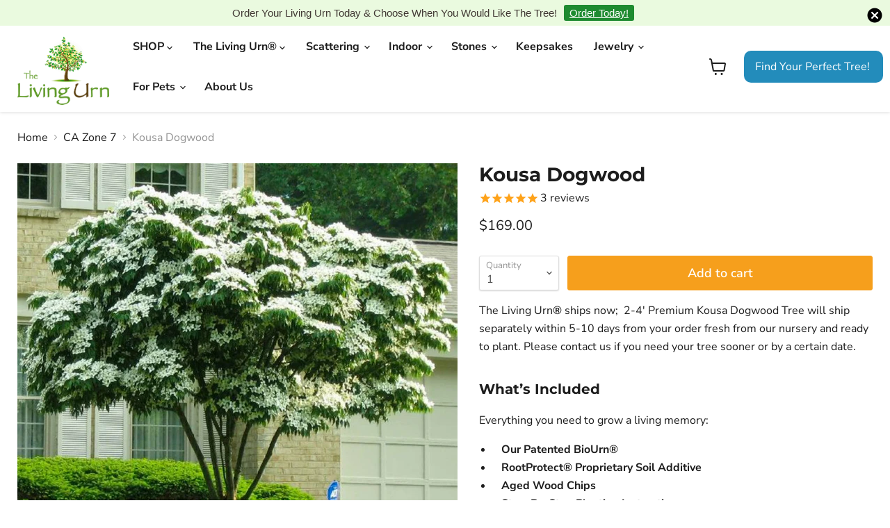

--- FILE ---
content_type: text/html; charset=utf-8
request_url: https://www.thelivingurn.com/collections/ca-zone-7/products/kousa-dogwood-2
body_size: 45187
content:

<!doctype html>
<html class="no-js no-touch" lang="en">
  <head>
    <meta charset="utf-8">
    <meta http-equiv="x-ua-compatible" content="IE=edge">

    <link rel="preconnect" href="https://cdn.shopify.com">
    <link rel="preconnect" href="https://fonts.shopifycdn.com">
    <link rel="preconnect" href="https://v.shopify.com">
    <link rel="preconnect" href="https://cdn.shopifycloud.com">
    
    
    <title>Kousa Dogwood — The Living Urn</title>

    
      <meta name="description" content="The Living Urn® ships now;  2-4&#39; Premium Kousa Dogwood Tree will ship separately within 5-10 days from your order fresh from our nursery and ready to plant. Please contact us if you need your tree sooner or by a certain date. What’s Included Everything you need to grow a living memory:    Our Patented BioUrn®    RootPr">
    

    
  <link rel="shortcut icon" href="//www.thelivingurn.com/cdn/shop/files/the_living_urn_2_32x32.png?v=1613525711" type="image/png">


    
    
      <link rel="canonical" href="https://www.thelivingurn.com/products/kousa-dogwood-2" />
    
    


    <meta name="viewport" content="width=device-width">

    
    















<meta property="og:site_name" content="The Living Urn">
<meta property="og:url" content="https://www.thelivingurn.com/products/kousa-dogwood-2">
<meta property="og:title" content="Kousa Dogwood">
<meta property="og:type" content="website">
<meta property="og:description" content="The Living Urn® ships now;  2-4&#39; Premium Kousa Dogwood Tree will ship separately within 5-10 days from your order fresh from our nursery and ready to plant. Please contact us if you need your tree sooner or by a certain date. What’s Included Everything you need to grow a living memory:    Our Patented BioUrn®    RootPr">




    
    
    

    
    
    <meta
      property="og:image"
      content="https://www.thelivingurn.com/cdn/shop/products/Kousa_Dogwood_1_dc1f9ccc-174c-4b02-9397-cce903ab8230_1200x1200.jpg?v=1544495562"
    />
    <meta
      property="og:image:secure_url"
      content="https://www.thelivingurn.com/cdn/shop/products/Kousa_Dogwood_1_dc1f9ccc-174c-4b02-9397-cce903ab8230_1200x1200.jpg?v=1544495562"
    />
    <meta property="og:image:width" content="1200" />
    <meta property="og:image:height" content="1200" />
    
    
    <meta property="og:image:alt" content="Social media image" />
  









  <meta name="twitter:site" content="@livingurn">








<meta name="twitter:title" content="Kousa Dogwood">
<meta name="twitter:description" content="The Living Urn® ships now;  2-4&#39; Premium Kousa Dogwood Tree will ship separately within 5-10 days from your order fresh from our nursery and ready to plant. Please contact us if you need your tree sooner or by a certain date. What’s Included Everything you need to grow a living memory:    Our Patented BioUrn®    RootPr">


    
    
    
      
      
      <meta name="twitter:card" content="summary">
    
    
    <meta
      property="twitter:image"
      content="https://www.thelivingurn.com/cdn/shop/products/Kousa_Dogwood_1_dc1f9ccc-174c-4b02-9397-cce903ab8230_1200x1200_crop_center.jpg?v=1544495562"
    />
    <meta property="twitter:image:width" content="1200" />
    <meta property="twitter:image:height" content="1200" />
    
    
    <meta property="twitter:image:alt" content="Social media image" />
  



    <link rel="preload" href="//www.thelivingurn.com/cdn/fonts/nunito_sans/nunitosans_n7.25d963ed46da26098ebeab731e90d8802d989fa5.woff2" as="font" crossorigin="anonymous">
    <link rel="preload" as="style" href="//www.thelivingurn.com/cdn/shop/t/60/assets/theme.css?v=83083234738470629971756435316">

    <script>window.performance && window.performance.mark && window.performance.mark('shopify.content_for_header.start');</script><meta id="shopify-digital-wallet" name="shopify-digital-wallet" content="/7782679/digital_wallets/dialog">
<meta name="shopify-checkout-api-token" content="5475dba92e573d484cfa963e1d700805">
<meta id="in-context-paypal-metadata" data-shop-id="7782679" data-venmo-supported="false" data-environment="production" data-locale="en_US" data-paypal-v4="true" data-currency="USD">
<link rel="alternate" hreflang="x-default" href="https://www.thelivingurn.com/products/kousa-dogwood-2">
<link rel="alternate" hreflang="en-GB" href="https://www.thelivingurn.com/en-gb/products/kousa-dogwood-2">
<link rel="alternate" hreflang="en-US" href="https://www.thelivingurn.com/products/kousa-dogwood-2">
<link rel="alternate" type="application/json+oembed" href="https://www.thelivingurn.com/products/kousa-dogwood-2.oembed">
<script async="async" src="/checkouts/internal/preloads.js?locale=en-US"></script>
<link rel="preconnect" href="https://shop.app" crossorigin="anonymous">
<script async="async" src="https://shop.app/checkouts/internal/preloads.js?locale=en-US&shop_id=7782679" crossorigin="anonymous"></script>
<script id="apple-pay-shop-capabilities" type="application/json">{"shopId":7782679,"countryCode":"US","currencyCode":"USD","merchantCapabilities":["supports3DS"],"merchantId":"gid:\/\/shopify\/Shop\/7782679","merchantName":"The Living Urn","requiredBillingContactFields":["postalAddress","email","phone"],"requiredShippingContactFields":["postalAddress","email","phone"],"shippingType":"shipping","supportedNetworks":["visa","masterCard","amex","discover","elo","jcb"],"total":{"type":"pending","label":"The Living Urn","amount":"1.00"},"shopifyPaymentsEnabled":true,"supportsSubscriptions":true}</script>
<script id="shopify-features" type="application/json">{"accessToken":"5475dba92e573d484cfa963e1d700805","betas":["rich-media-storefront-analytics"],"domain":"www.thelivingurn.com","predictiveSearch":true,"shopId":7782679,"locale":"en"}</script>
<script>var Shopify = Shopify || {};
Shopify.shop = "tlu22.myshopify.com";
Shopify.locale = "en";
Shopify.currency = {"active":"USD","rate":"1.0"};
Shopify.country = "US";
Shopify.theme = {"name":"January 30 2024 Theme (Updated) (PxU)","id":139599773912,"schema_name":"Empire","schema_version":"6.0.1","theme_store_id":838,"role":"main"};
Shopify.theme.handle = "null";
Shopify.theme.style = {"id":null,"handle":null};
Shopify.cdnHost = "www.thelivingurn.com/cdn";
Shopify.routes = Shopify.routes || {};
Shopify.routes.root = "/";</script>
<script type="module">!function(o){(o.Shopify=o.Shopify||{}).modules=!0}(window);</script>
<script>!function(o){function n(){var o=[];function n(){o.push(Array.prototype.slice.apply(arguments))}return n.q=o,n}var t=o.Shopify=o.Shopify||{};t.loadFeatures=n(),t.autoloadFeatures=n()}(window);</script>
<script>
  window.ShopifyPay = window.ShopifyPay || {};
  window.ShopifyPay.apiHost = "shop.app\/pay";
  window.ShopifyPay.redirectState = null;
</script>
<script id="shop-js-analytics" type="application/json">{"pageType":"product"}</script>
<script defer="defer" async type="module" src="//www.thelivingurn.com/cdn/shopifycloud/shop-js/modules/v2/client.init-shop-cart-sync_BT-GjEfc.en.esm.js"></script>
<script defer="defer" async type="module" src="//www.thelivingurn.com/cdn/shopifycloud/shop-js/modules/v2/chunk.common_D58fp_Oc.esm.js"></script>
<script defer="defer" async type="module" src="//www.thelivingurn.com/cdn/shopifycloud/shop-js/modules/v2/chunk.modal_xMitdFEc.esm.js"></script>
<script type="module">
  await import("//www.thelivingurn.com/cdn/shopifycloud/shop-js/modules/v2/client.init-shop-cart-sync_BT-GjEfc.en.esm.js");
await import("//www.thelivingurn.com/cdn/shopifycloud/shop-js/modules/v2/chunk.common_D58fp_Oc.esm.js");
await import("//www.thelivingurn.com/cdn/shopifycloud/shop-js/modules/v2/chunk.modal_xMitdFEc.esm.js");

  window.Shopify.SignInWithShop?.initShopCartSync?.({"fedCMEnabled":true,"windoidEnabled":true});

</script>
<script defer="defer" async type="module" src="//www.thelivingurn.com/cdn/shopifycloud/shop-js/modules/v2/client.payment-terms_Ci9AEqFq.en.esm.js"></script>
<script defer="defer" async type="module" src="//www.thelivingurn.com/cdn/shopifycloud/shop-js/modules/v2/chunk.common_D58fp_Oc.esm.js"></script>
<script defer="defer" async type="module" src="//www.thelivingurn.com/cdn/shopifycloud/shop-js/modules/v2/chunk.modal_xMitdFEc.esm.js"></script>
<script type="module">
  await import("//www.thelivingurn.com/cdn/shopifycloud/shop-js/modules/v2/client.payment-terms_Ci9AEqFq.en.esm.js");
await import("//www.thelivingurn.com/cdn/shopifycloud/shop-js/modules/v2/chunk.common_D58fp_Oc.esm.js");
await import("//www.thelivingurn.com/cdn/shopifycloud/shop-js/modules/v2/chunk.modal_xMitdFEc.esm.js");

  
</script>
<script>
  window.Shopify = window.Shopify || {};
  if (!window.Shopify.featureAssets) window.Shopify.featureAssets = {};
  window.Shopify.featureAssets['shop-js'] = {"shop-cart-sync":["modules/v2/client.shop-cart-sync_DZOKe7Ll.en.esm.js","modules/v2/chunk.common_D58fp_Oc.esm.js","modules/v2/chunk.modal_xMitdFEc.esm.js"],"init-fed-cm":["modules/v2/client.init-fed-cm_B6oLuCjv.en.esm.js","modules/v2/chunk.common_D58fp_Oc.esm.js","modules/v2/chunk.modal_xMitdFEc.esm.js"],"shop-cash-offers":["modules/v2/client.shop-cash-offers_D2sdYoxE.en.esm.js","modules/v2/chunk.common_D58fp_Oc.esm.js","modules/v2/chunk.modal_xMitdFEc.esm.js"],"shop-login-button":["modules/v2/client.shop-login-button_QeVjl5Y3.en.esm.js","modules/v2/chunk.common_D58fp_Oc.esm.js","modules/v2/chunk.modal_xMitdFEc.esm.js"],"pay-button":["modules/v2/client.pay-button_DXTOsIq6.en.esm.js","modules/v2/chunk.common_D58fp_Oc.esm.js","modules/v2/chunk.modal_xMitdFEc.esm.js"],"shop-button":["modules/v2/client.shop-button_DQZHx9pm.en.esm.js","modules/v2/chunk.common_D58fp_Oc.esm.js","modules/v2/chunk.modal_xMitdFEc.esm.js"],"avatar":["modules/v2/client.avatar_BTnouDA3.en.esm.js"],"init-windoid":["modules/v2/client.init-windoid_CR1B-cfM.en.esm.js","modules/v2/chunk.common_D58fp_Oc.esm.js","modules/v2/chunk.modal_xMitdFEc.esm.js"],"init-shop-for-new-customer-accounts":["modules/v2/client.init-shop-for-new-customer-accounts_C_vY_xzh.en.esm.js","modules/v2/client.shop-login-button_QeVjl5Y3.en.esm.js","modules/v2/chunk.common_D58fp_Oc.esm.js","modules/v2/chunk.modal_xMitdFEc.esm.js"],"init-shop-email-lookup-coordinator":["modules/v2/client.init-shop-email-lookup-coordinator_BI7n9ZSv.en.esm.js","modules/v2/chunk.common_D58fp_Oc.esm.js","modules/v2/chunk.modal_xMitdFEc.esm.js"],"init-shop-cart-sync":["modules/v2/client.init-shop-cart-sync_BT-GjEfc.en.esm.js","modules/v2/chunk.common_D58fp_Oc.esm.js","modules/v2/chunk.modal_xMitdFEc.esm.js"],"shop-toast-manager":["modules/v2/client.shop-toast-manager_DiYdP3xc.en.esm.js","modules/v2/chunk.common_D58fp_Oc.esm.js","modules/v2/chunk.modal_xMitdFEc.esm.js"],"init-customer-accounts":["modules/v2/client.init-customer-accounts_D9ZNqS-Q.en.esm.js","modules/v2/client.shop-login-button_QeVjl5Y3.en.esm.js","modules/v2/chunk.common_D58fp_Oc.esm.js","modules/v2/chunk.modal_xMitdFEc.esm.js"],"init-customer-accounts-sign-up":["modules/v2/client.init-customer-accounts-sign-up_iGw4briv.en.esm.js","modules/v2/client.shop-login-button_QeVjl5Y3.en.esm.js","modules/v2/chunk.common_D58fp_Oc.esm.js","modules/v2/chunk.modal_xMitdFEc.esm.js"],"shop-follow-button":["modules/v2/client.shop-follow-button_CqMgW2wH.en.esm.js","modules/v2/chunk.common_D58fp_Oc.esm.js","modules/v2/chunk.modal_xMitdFEc.esm.js"],"checkout-modal":["modules/v2/client.checkout-modal_xHeaAweL.en.esm.js","modules/v2/chunk.common_D58fp_Oc.esm.js","modules/v2/chunk.modal_xMitdFEc.esm.js"],"shop-login":["modules/v2/client.shop-login_D91U-Q7h.en.esm.js","modules/v2/chunk.common_D58fp_Oc.esm.js","modules/v2/chunk.modal_xMitdFEc.esm.js"],"lead-capture":["modules/v2/client.lead-capture_BJmE1dJe.en.esm.js","modules/v2/chunk.common_D58fp_Oc.esm.js","modules/v2/chunk.modal_xMitdFEc.esm.js"],"payment-terms":["modules/v2/client.payment-terms_Ci9AEqFq.en.esm.js","modules/v2/chunk.common_D58fp_Oc.esm.js","modules/v2/chunk.modal_xMitdFEc.esm.js"]};
</script>
<script>(function() {
  var isLoaded = false;
  function asyncLoad() {
    if (isLoaded) return;
    isLoaded = true;
    var urls = ["\/\/www.webyze.com\/HelloAnnouncements\/announcementbar-YPAKWSJ1M0GOK0G84.js?shop=tlu22.myshopify.com","\/\/satcb.azureedge.net\/Scripts\/satcb.min.js?shop=tlu22.myshopify.com","https:\/\/www.improvedcontactform.com\/icf.js?shop=tlu22.myshopify.com","https:\/\/productoptions.w3apps.co\/js\/options.js?shop=tlu22.myshopify.com","https:\/\/formbuilder.hulkapps.com\/skeletopapp.js?shop=tlu22.myshopify.com","https:\/\/load.csell.co\/assets\/js\/cross-sell.js?shop=tlu22.myshopify.com","https:\/\/load.csell.co\/assets\/v2\/js\/core\/xsell.js?shop=tlu22.myshopify.com","https:\/\/swymv3free-01.azureedge.net\/code\/swym-shopify.js?shop=tlu22.myshopify.com"];
    for (var i = 0; i < urls.length; i++) {
      var s = document.createElement('script');
      s.type = 'text/javascript';
      s.async = true;
      s.src = urls[i];
      var x = document.getElementsByTagName('script')[0];
      x.parentNode.insertBefore(s, x);
    }
  };
  if(window.attachEvent) {
    window.attachEvent('onload', asyncLoad);
  } else {
    window.addEventListener('load', asyncLoad, false);
  }
})();</script>
<script id="__st">var __st={"a":7782679,"offset":-25200,"reqid":"4efa8502-d890-4f85-82c2-8a898cfc3344-1769052125","pageurl":"www.thelivingurn.com\/collections\/ca-zone-7\/products\/kousa-dogwood-2","u":"1fbd3bc296cb","p":"product","rtyp":"product","rid":115966672925};</script>
<script>window.ShopifyPaypalV4VisibilityTracking = true;</script>
<script id="captcha-bootstrap">!function(){'use strict';const t='contact',e='account',n='new_comment',o=[[t,t],['blogs',n],['comments',n],[t,'customer']],c=[[e,'customer_login'],[e,'guest_login'],[e,'recover_customer_password'],[e,'create_customer']],r=t=>t.map((([t,e])=>`form[action*='/${t}']:not([data-nocaptcha='true']) input[name='form_type'][value='${e}']`)).join(','),a=t=>()=>t?[...document.querySelectorAll(t)].map((t=>t.form)):[];function s(){const t=[...o],e=r(t);return a(e)}const i='password',u='form_key',d=['recaptcha-v3-token','g-recaptcha-response','h-captcha-response',i],f=()=>{try{return window.sessionStorage}catch{return}},m='__shopify_v',_=t=>t.elements[u];function p(t,e,n=!1){try{const o=window.sessionStorage,c=JSON.parse(o.getItem(e)),{data:r}=function(t){const{data:e,action:n}=t;return t[m]||n?{data:e,action:n}:{data:t,action:n}}(c);for(const[e,n]of Object.entries(r))t.elements[e]&&(t.elements[e].value=n);n&&o.removeItem(e)}catch(o){console.error('form repopulation failed',{error:o})}}const l='form_type',E='cptcha';function T(t){t.dataset[E]=!0}const w=window,h=w.document,L='Shopify',v='ce_forms',y='captcha';let A=!1;((t,e)=>{const n=(g='f06e6c50-85a8-45c8-87d0-21a2b65856fe',I='https://cdn.shopify.com/shopifycloud/storefront-forms-hcaptcha/ce_storefront_forms_captcha_hcaptcha.v1.5.2.iife.js',D={infoText:'Protected by hCaptcha',privacyText:'Privacy',termsText:'Terms'},(t,e,n)=>{const o=w[L][v],c=o.bindForm;if(c)return c(t,g,e,D).then(n);var r;o.q.push([[t,g,e,D],n]),r=I,A||(h.body.append(Object.assign(h.createElement('script'),{id:'captcha-provider',async:!0,src:r})),A=!0)});var g,I,D;w[L]=w[L]||{},w[L][v]=w[L][v]||{},w[L][v].q=[],w[L][y]=w[L][y]||{},w[L][y].protect=function(t,e){n(t,void 0,e),T(t)},Object.freeze(w[L][y]),function(t,e,n,w,h,L){const[v,y,A,g]=function(t,e,n){const i=e?o:[],u=t?c:[],d=[...i,...u],f=r(d),m=r(i),_=r(d.filter((([t,e])=>n.includes(e))));return[a(f),a(m),a(_),s()]}(w,h,L),I=t=>{const e=t.target;return e instanceof HTMLFormElement?e:e&&e.form},D=t=>v().includes(t);t.addEventListener('submit',(t=>{const e=I(t);if(!e)return;const n=D(e)&&!e.dataset.hcaptchaBound&&!e.dataset.recaptchaBound,o=_(e),c=g().includes(e)&&(!o||!o.value);(n||c)&&t.preventDefault(),c&&!n&&(function(t){try{if(!f())return;!function(t){const e=f();if(!e)return;const n=_(t);if(!n)return;const o=n.value;o&&e.removeItem(o)}(t);const e=Array.from(Array(32),(()=>Math.random().toString(36)[2])).join('');!function(t,e){_(t)||t.append(Object.assign(document.createElement('input'),{type:'hidden',name:u})),t.elements[u].value=e}(t,e),function(t,e){const n=f();if(!n)return;const o=[...t.querySelectorAll(`input[type='${i}']`)].map((({name:t})=>t)),c=[...d,...o],r={};for(const[a,s]of new FormData(t).entries())c.includes(a)||(r[a]=s);n.setItem(e,JSON.stringify({[m]:1,action:t.action,data:r}))}(t,e)}catch(e){console.error('failed to persist form',e)}}(e),e.submit())}));const S=(t,e)=>{t&&!t.dataset[E]&&(n(t,e.some((e=>e===t))),T(t))};for(const o of['focusin','change'])t.addEventListener(o,(t=>{const e=I(t);D(e)&&S(e,y())}));const B=e.get('form_key'),M=e.get(l),P=B&&M;t.addEventListener('DOMContentLoaded',(()=>{const t=y();if(P)for(const e of t)e.elements[l].value===M&&p(e,B);[...new Set([...A(),...v().filter((t=>'true'===t.dataset.shopifyCaptcha))])].forEach((e=>S(e,t)))}))}(h,new URLSearchParams(w.location.search),n,t,e,['guest_login'])})(!0,!0)}();</script>
<script integrity="sha256-4kQ18oKyAcykRKYeNunJcIwy7WH5gtpwJnB7kiuLZ1E=" data-source-attribution="shopify.loadfeatures" defer="defer" src="//www.thelivingurn.com/cdn/shopifycloud/storefront/assets/storefront/load_feature-a0a9edcb.js" crossorigin="anonymous"></script>
<script crossorigin="anonymous" defer="defer" src="//www.thelivingurn.com/cdn/shopifycloud/storefront/assets/shopify_pay/storefront-65b4c6d7.js?v=20250812"></script>
<script data-source-attribution="shopify.dynamic_checkout.dynamic.init">var Shopify=Shopify||{};Shopify.PaymentButton=Shopify.PaymentButton||{isStorefrontPortableWallets:!0,init:function(){window.Shopify.PaymentButton.init=function(){};var t=document.createElement("script");t.src="https://www.thelivingurn.com/cdn/shopifycloud/portable-wallets/latest/portable-wallets.en.js",t.type="module",document.head.appendChild(t)}};
</script>
<script data-source-attribution="shopify.dynamic_checkout.buyer_consent">
  function portableWalletsHideBuyerConsent(e){var t=document.getElementById("shopify-buyer-consent"),n=document.getElementById("shopify-subscription-policy-button");t&&n&&(t.classList.add("hidden"),t.setAttribute("aria-hidden","true"),n.removeEventListener("click",e))}function portableWalletsShowBuyerConsent(e){var t=document.getElementById("shopify-buyer-consent"),n=document.getElementById("shopify-subscription-policy-button");t&&n&&(t.classList.remove("hidden"),t.removeAttribute("aria-hidden"),n.addEventListener("click",e))}window.Shopify?.PaymentButton&&(window.Shopify.PaymentButton.hideBuyerConsent=portableWalletsHideBuyerConsent,window.Shopify.PaymentButton.showBuyerConsent=portableWalletsShowBuyerConsent);
</script>
<script data-source-attribution="shopify.dynamic_checkout.cart.bootstrap">document.addEventListener("DOMContentLoaded",(function(){function t(){return document.querySelector("shopify-accelerated-checkout-cart, shopify-accelerated-checkout")}if(t())Shopify.PaymentButton.init();else{new MutationObserver((function(e,n){t()&&(Shopify.PaymentButton.init(),n.disconnect())})).observe(document.body,{childList:!0,subtree:!0})}}));
</script>
<link id="shopify-accelerated-checkout-styles" rel="stylesheet" media="screen" href="https://www.thelivingurn.com/cdn/shopifycloud/portable-wallets/latest/accelerated-checkout-backwards-compat.css" crossorigin="anonymous">
<style id="shopify-accelerated-checkout-cart">
        #shopify-buyer-consent {
  margin-top: 1em;
  display: inline-block;
  width: 100%;
}

#shopify-buyer-consent.hidden {
  display: none;
}

#shopify-subscription-policy-button {
  background: none;
  border: none;
  padding: 0;
  text-decoration: underline;
  font-size: inherit;
  cursor: pointer;
}

#shopify-subscription-policy-button::before {
  box-shadow: none;
}

      </style>

<script>window.performance && window.performance.mark && window.performance.mark('shopify.content_for_header.end');</script>

    <link href="//www.thelivingurn.com/cdn/shop/t/60/assets/theme.css?v=83083234738470629971756435316" rel="stylesheet" type="text/css" media="all" />

    
    <script>
      window.Theme = window.Theme || {};
      window.Theme.version = '6.0.1';
      window.Theme.name = 'Empire';
      window.Theme.routes = {
        "root_url": "/",
        "account_url": "/account",
        "account_login_url": "https://www.thelivingurn.com/customer_authentication/redirect?locale=en&region_country=US",
        "account_logout_url": "/account/logout",
        "account_register_url": "https://account.thelivingurn.com?locale=en",
        "account_addresses_url": "/account/addresses",
        "collections_url": "/collections",
        "all_products_collection_url": "/collections/all",
        "search_url": "/search",
        "cart_url": "/cart",
        "cart_add_url": "/cart/add",
        "cart_change_url": "/cart/change",
        "cart_clear_url": "/cart/clear",
        "product_recommendations_url": "/recommendations/products",
      };
    </script>
    
<!-- Global site tag (gtag.js) - Google Ads: 959857540 -->
<script async src="https://www.googletagmanager.com/gtag/js?id=AW-959857540"></script>
<script>
  window.dataLayer = window.dataLayer || [];
  function gtag(){dataLayer.push(arguments);}
  gtag('js', new Date());

  gtag('config', 'AW-959857540');
</script>
    <script type="text/javascript">
    (function(c,l,a,r,i,t,y){
        c[a]=c[a]||function(){(c[a].q=c[a].q||[]).push(arguments)};
        t=l.createElement(r);t.async=1;t.src="https://www.clarity.ms/tag/"+i;
        y=l.getElementsByTagName(r)[0];y.parentNode.insertBefore(t,y);
    })(window, document, "clarity", "script", "6ri6ovfvq9");
</script>
    <link rel=”canonical” href=”https://www.thelivingurn.com/products/kousa-dogwood-2” />
  <!-- BEGIN app block: shopify://apps/zepto-product-personalizer/blocks/product_personalizer_main/7411210d-7b32-4c09-9455-e129e3be4729 --><!-- BEGIN app snippet: product-personalizer -->



  
 
 


<style>.pplr_add_to_cart{display:none !important;}</style><div id="pplr-115966672925" data-id="115966672925" class="product-personalizer" data-handle="kousa-dogwood-2"></div>
  
<script type='text/javascript'>
  window.pplr_variant_product = [];
  
  
  
   
  if (typeof product_personalizer == 'undefined') {
  var product_personalizer = {"cstmfy_req":"1"};
  }
  if (typeof pplr_product == 'undefined') {
    var pplr_product = {"id":115966672925,"title":"Kousa Dogwood","handle":"kousa-dogwood-2","description":"\u003cmeta content=\"noindex\" name=\"robots\"\u003e\u003c!-- split --\u003e\n\u003cp\u003eThe Living Urn\u003cstrong\u003e\u003cspan\u003e®\u003c\/span\u003e\u003c\/strong\u003e ships now;  2-4' Premium Kousa Dogwood Tree will ship separately \u003cspan\u003ewithin 5-10 days from your order \u003c\/span\u003efresh from our nursery and ready to plant. Please \u003ca href=\"https:\/\/www.thelivingurn.com\/community\/contact\"\u003econtact us\u003c\/a\u003e if you need your tree sooner or by a certain date.\u003c\/p\u003e\n\u003ch4\u003eWhat’s Included\u003c\/h4\u003e\n\u003cp\u003eEverything you need to grow a living memory:\u003c\/p\u003e\n\u003cul\u003e\n\u003cli\u003e\u003cstrong\u003e\u003cspan\u003e   Our Patented\u003cspan\u003e \u003c\/span\u003eBioUrn\u003cspan\u003e®\u003c\/span\u003e\u003c\/span\u003e\u003c\/strong\u003e\u003c\/li\u003e\n\u003cli\u003e\u003cstrong\u003e\u003cspan\u003e   RootProtect\u003cspan\u003e® \u003c\/span\u003eProprietary Soil Additive\u003c\/span\u003e\u003c\/strong\u003e\u003c\/li\u003e\n\u003cli\u003e\u003cstrong\u003e   Aged Wood Chips\u003c\/strong\u003e\u003c\/li\u003e\n\u003cli\u003e\u003cstrong\u003e   Step-By-Step Planting Instructions\u003c\/strong\u003e\u003c\/li\u003e\n\u003cli\u003e\u003cstrong\u003e   2-4 Foot Premium Kousa Dogwood\u003cspan\u003e Tree\u003c\/span\u003e\u003c\/strong\u003e\u003c\/li\u003e\n\u003c\/ul\u003e\n\u003cul\u003e\u003c\/ul\u003e\n\u003cul\u003e\u003c\/ul\u003e\n\u003cul\u003e\u003c\/ul\u003e\n\u003cul\u003e\u003c\/ul\u003e\n\u003cul\u003e\u003c\/ul\u003e\n\u003cul\u003e\u003c\/ul\u003e\n\u003cul\u003e\u003c\/ul\u003e\n\u003cul\u003e\u003c\/ul\u003e\n\u003cul\u003e\u003c\/ul\u003e\n\u003cul\u003e\u003c\/ul\u003e\n\u003cul\u003e\u003c\/ul\u003e\n\u003cul\u003e\u003c\/ul\u003e\n\u003cul\u003e\u003c\/ul\u003e\n\u003cp\u003e\u003cspan\u003eQuestions? Check out our \u003ca href=\"https:\/\/www.thelivingurn.com\/apps\/help-center\" target=\"_blank\"\u003e\u003cspan style=\"text-decoration: underline;\"\u003eFAQ Page\u003c\/span\u003e\u003c\/a\u003e\u003cstrong\u003e.\u003c\/strong\u003e\u003c\/span\u003e\u003c\/p\u003e\n\u003cp\u003e\u003cspan\u003eKousa Dogwoods cannot be shipped to AK and HI due to state restrictions.\u003c\/span\u003e\u003c\/p\u003e\n\u003c!-- split --\u003e\n\u003ch4\u003eAbout\u003c\/h4\u003e\n\u003cp\u003eAn excellent landscape beauty and a hardy tree that can grow and thrive in a variety of conditions. The Kousa Dogwood is a favorite in many yards and gardens as it's a smaller tree that only grows to 15-25' in height at maturity. This special tree also adds vibrant beauty to your landscape year-round. In the springtime, its stunning star-like white blooms appear, then in the Summer months, its layered canopy of branches makes it a great shade tree, in the Fall bright red colors appear, and in the Winter, its bark comes through and resembles an intricate jigsaw puzzle.\u003c\/p\u003e\n\u003ch4\u003eWildlife\u003c\/h4\u003e\n\u003cp\u003eThe seed, fruit, flowers, twigs, bark and leaves are all used as food by various animals. At least 36 species of birds, including ruffed grouse, bobwhite quail and wild turkey are known to eat the fruit. Chipmunks, foxes, squirrels, skunks, rabbits, deer, beaver, black bear plus other mammals, also eat the fruit. Foliage and twigs are browsed heavily by deer and rabbits.\u003c\/p\u003e\n\u003ch4\u003eQuirky Facts\u003c\/h4\u003e\n\u003cp\u003e\u003cspan\u003eThe stunning white blooms that appear in the Spring add to the beauty of this special tree and are what makes it highly recognizable. These blooms are commonly mistaken for flowers, however, in fact, they are modified leaves.\u003c\/span\u003e\u003c\/p\u003e\n\u003c!-- Google Code for Remarketing Tag --\u003e \u003c!--------------------------------------------------\nRemarketing tags may not be associated with personally identifiable information or placed on pages related to sensitive categories. See more information and instructions on how to setup the tag on: http:\/\/google.com\/ads\/remarketingsetup\n---------------------------------------------------\u003e \u003cscript type=\"text\/javascript\"\u003e\/\/ \u003c![CDATA[\nvar google_conversion_id = 959857540;\nvar google_custom_params = window.google_tag_params;\nvar google_remarketing_only = true;\n\/\/ ]]\u003e\u003c\/script\u003e \u003cscript src=\"\/\/www.googleadservices.com\/pagead\/conversion.js\" type=\"text\/javascript\"\u003e\/\/ \u003c![CDATA[\n\n\/\/ ]]\u003e\u003c\/script\u003e \u003cnoscript\u003e\n\u003cdiv style=\"display:inline;\"\u003e\n\u003cimg height=\"1\" width=\"1\" style=\"border-style:none;\" alt=\"\" src=\"\/\/googleads.g.doubleclick.net\/pagead\/viewthroughconversion\/959857540\/?guid=ON\u0026amp;script=0\"\u003e\n\u003c\/div\u003e\n\u003c\/noscript\u003e","published_at":"2016-02-11T07:51:00-07:00","created_at":"2017-09-24T03:47:38-06:00","vendor":"The Living Urn","type":"","tags":["custom"],"price":16900,"price_min":16900,"price_max":16900,"available":true,"price_varies":false,"compare_at_price":null,"compare_at_price_min":0,"compare_at_price_max":0,"compare_at_price_varies":false,"variants":[{"id":1350484983837,"title":"Default Title","option1":"Default Title","option2":null,"option3":null,"sku":"KD-PEO","requires_shipping":true,"taxable":true,"featured_image":null,"available":true,"name":"Kousa Dogwood","public_title":null,"options":["Default Title"],"price":16900,"weight":2268,"compare_at_price":null,"inventory_quantity":30,"inventory_management":"shopify","inventory_policy":"deny","barcode":"","requires_selling_plan":false,"selling_plan_allocations":[],"quantity_rule":{"min":1,"max":null,"increment":1}}],"images":["\/\/www.thelivingurn.com\/cdn\/shop\/products\/Kousa_Dogwood_1_dc1f9ccc-174c-4b02-9397-cce903ab8230.jpg?v=1544495562","\/\/www.thelivingurn.com\/cdn\/shop\/products\/The_Living_Urn_9503019c-4375-4834-a415-e5f53b0e1405.jpg?v=1544495562","\/\/www.thelivingurn.com\/cdn\/shop\/products\/Kousa_Dogwood_2_5f8bb6da-528b-4b58-98d1-4609f38892a8.jpg?v=1544495562","\/\/www.thelivingurn.com\/cdn\/shop\/products\/Kousa_Dogwood_3_e0808e6d-5fac-45d0-a187-2246150856cb.jpg?v=1544495562"],"featured_image":"\/\/www.thelivingurn.com\/cdn\/shop\/products\/Kousa_Dogwood_1_dc1f9ccc-174c-4b02-9397-cce903ab8230.jpg?v=1544495562","options":["Title"],"media":[{"alt":null,"id":530128240730,"position":1,"preview_image":{"aspect_ratio":1.0,"height":1500,"width":1500,"src":"\/\/www.thelivingurn.com\/cdn\/shop\/products\/Kousa_Dogwood_1_dc1f9ccc-174c-4b02-9397-cce903ab8230.jpg?v=1544495562"},"aspect_ratio":1.0,"height":1500,"media_type":"image","src":"\/\/www.thelivingurn.com\/cdn\/shop\/products\/Kousa_Dogwood_1_dc1f9ccc-174c-4b02-9397-cce903ab8230.jpg?v=1544495562","width":1500},{"alt":null,"id":530128207962,"position":2,"preview_image":{"aspect_ratio":1.0,"height":1500,"width":1500,"src":"\/\/www.thelivingurn.com\/cdn\/shop\/products\/The_Living_Urn_9503019c-4375-4834-a415-e5f53b0e1405.jpg?v=1544495562"},"aspect_ratio":1.0,"height":1500,"media_type":"image","src":"\/\/www.thelivingurn.com\/cdn\/shop\/products\/The_Living_Urn_9503019c-4375-4834-a415-e5f53b0e1405.jpg?v=1544495562","width":1500},{"alt":null,"id":530128273498,"position":3,"preview_image":{"aspect_ratio":1.0,"height":1500,"width":1500,"src":"\/\/www.thelivingurn.com\/cdn\/shop\/products\/Kousa_Dogwood_2_5f8bb6da-528b-4b58-98d1-4609f38892a8.jpg?v=1544495562"},"aspect_ratio":1.0,"height":1500,"media_type":"image","src":"\/\/www.thelivingurn.com\/cdn\/shop\/products\/Kousa_Dogwood_2_5f8bb6da-528b-4b58-98d1-4609f38892a8.jpg?v=1544495562","width":1500},{"alt":null,"id":530128306266,"position":4,"preview_image":{"aspect_ratio":1.0,"height":1500,"width":1500,"src":"\/\/www.thelivingurn.com\/cdn\/shop\/products\/Kousa_Dogwood_3_e0808e6d-5fac-45d0-a187-2246150856cb.jpg?v=1544495562"},"aspect_ratio":1.0,"height":1500,"media_type":"image","src":"\/\/www.thelivingurn.com\/cdn\/shop\/products\/Kousa_Dogwood_3_e0808e6d-5fac-45d0-a187-2246150856cb.jpg?v=1544495562","width":1500}],"requires_selling_plan":false,"selling_plan_groups":[],"content":"\u003cmeta content=\"noindex\" name=\"robots\"\u003e\u003c!-- split --\u003e\n\u003cp\u003eThe Living Urn\u003cstrong\u003e\u003cspan\u003e®\u003c\/span\u003e\u003c\/strong\u003e ships now;  2-4' Premium Kousa Dogwood Tree will ship separately \u003cspan\u003ewithin 5-10 days from your order \u003c\/span\u003efresh from our nursery and ready to plant. Please \u003ca href=\"https:\/\/www.thelivingurn.com\/community\/contact\"\u003econtact us\u003c\/a\u003e if you need your tree sooner or by a certain date.\u003c\/p\u003e\n\u003ch4\u003eWhat’s Included\u003c\/h4\u003e\n\u003cp\u003eEverything you need to grow a living memory:\u003c\/p\u003e\n\u003cul\u003e\n\u003cli\u003e\u003cstrong\u003e\u003cspan\u003e   Our Patented\u003cspan\u003e \u003c\/span\u003eBioUrn\u003cspan\u003e®\u003c\/span\u003e\u003c\/span\u003e\u003c\/strong\u003e\u003c\/li\u003e\n\u003cli\u003e\u003cstrong\u003e\u003cspan\u003e   RootProtect\u003cspan\u003e® \u003c\/span\u003eProprietary Soil Additive\u003c\/span\u003e\u003c\/strong\u003e\u003c\/li\u003e\n\u003cli\u003e\u003cstrong\u003e   Aged Wood Chips\u003c\/strong\u003e\u003c\/li\u003e\n\u003cli\u003e\u003cstrong\u003e   Step-By-Step Planting Instructions\u003c\/strong\u003e\u003c\/li\u003e\n\u003cli\u003e\u003cstrong\u003e   2-4 Foot Premium Kousa Dogwood\u003cspan\u003e Tree\u003c\/span\u003e\u003c\/strong\u003e\u003c\/li\u003e\n\u003c\/ul\u003e\n\u003cul\u003e\u003c\/ul\u003e\n\u003cul\u003e\u003c\/ul\u003e\n\u003cul\u003e\u003c\/ul\u003e\n\u003cul\u003e\u003c\/ul\u003e\n\u003cul\u003e\u003c\/ul\u003e\n\u003cul\u003e\u003c\/ul\u003e\n\u003cul\u003e\u003c\/ul\u003e\n\u003cul\u003e\u003c\/ul\u003e\n\u003cul\u003e\u003c\/ul\u003e\n\u003cul\u003e\u003c\/ul\u003e\n\u003cul\u003e\u003c\/ul\u003e\n\u003cul\u003e\u003c\/ul\u003e\n\u003cul\u003e\u003c\/ul\u003e\n\u003cp\u003e\u003cspan\u003eQuestions? Check out our \u003ca href=\"https:\/\/www.thelivingurn.com\/apps\/help-center\" target=\"_blank\"\u003e\u003cspan style=\"text-decoration: underline;\"\u003eFAQ Page\u003c\/span\u003e\u003c\/a\u003e\u003cstrong\u003e.\u003c\/strong\u003e\u003c\/span\u003e\u003c\/p\u003e\n\u003cp\u003e\u003cspan\u003eKousa Dogwoods cannot be shipped to AK and HI due to state restrictions.\u003c\/span\u003e\u003c\/p\u003e\n\u003c!-- split --\u003e\n\u003ch4\u003eAbout\u003c\/h4\u003e\n\u003cp\u003eAn excellent landscape beauty and a hardy tree that can grow and thrive in a variety of conditions. The Kousa Dogwood is a favorite in many yards and gardens as it's a smaller tree that only grows to 15-25' in height at maturity. This special tree also adds vibrant beauty to your landscape year-round. In the springtime, its stunning star-like white blooms appear, then in the Summer months, its layered canopy of branches makes it a great shade tree, in the Fall bright red colors appear, and in the Winter, its bark comes through and resembles an intricate jigsaw puzzle.\u003c\/p\u003e\n\u003ch4\u003eWildlife\u003c\/h4\u003e\n\u003cp\u003eThe seed, fruit, flowers, twigs, bark and leaves are all used as food by various animals. At least 36 species of birds, including ruffed grouse, bobwhite quail and wild turkey are known to eat the fruit. Chipmunks, foxes, squirrels, skunks, rabbits, deer, beaver, black bear plus other mammals, also eat the fruit. Foliage and twigs are browsed heavily by deer and rabbits.\u003c\/p\u003e\n\u003ch4\u003eQuirky Facts\u003c\/h4\u003e\n\u003cp\u003e\u003cspan\u003eThe stunning white blooms that appear in the Spring add to the beauty of this special tree and are what makes it highly recognizable. These blooms are commonly mistaken for flowers, however, in fact, they are modified leaves.\u003c\/span\u003e\u003c\/p\u003e\n\u003c!-- Google Code for Remarketing Tag --\u003e \u003c!--------------------------------------------------\nRemarketing tags may not be associated with personally identifiable information or placed on pages related to sensitive categories. See more information and instructions on how to setup the tag on: http:\/\/google.com\/ads\/remarketingsetup\n---------------------------------------------------\u003e \u003cscript type=\"text\/javascript\"\u003e\/\/ \u003c![CDATA[\nvar google_conversion_id = 959857540;\nvar google_custom_params = window.google_tag_params;\nvar google_remarketing_only = true;\n\/\/ ]]\u003e\u003c\/script\u003e \u003cscript src=\"\/\/www.googleadservices.com\/pagead\/conversion.js\" type=\"text\/javascript\"\u003e\/\/ \u003c![CDATA[\n\n\/\/ ]]\u003e\u003c\/script\u003e \u003cnoscript\u003e\n\u003cdiv style=\"display:inline;\"\u003e\n\u003cimg height=\"1\" width=\"1\" style=\"border-style:none;\" alt=\"\" src=\"\/\/googleads.g.doubleclick.net\/pagead\/viewthroughconversion\/959857540\/?guid=ON\u0026amp;script=0\"\u003e\n\u003c\/div\u003e\n\u003c\/noscript\u003e"};
  }
  if (typeof pplr_shop_currency == 'undefined') {
  var pplr_shop_currency = "USD";
  }
  if (typeof pplr_enabled_currencies_size == 'undefined') {
    var pplr_enabled_currencies_size = 3;
  }
  if (typeof pplr_money_formate == 'undefined') {
  var pplr_money_formate = "${{amount}}";
  }
  if (typeof pplr_script_loaded == "undefined") {
    var pplr_script_loaded = true;
    var loadScript_p = function(url, callback) {
    var script = document.createElement("script")
    script.type = "text/javascript";
    script.setAttribute("defer", "defer");
    if (script.readyState) {
      script.onreadystatechange = function() {
        if (script.readyState == "loaded" ||
            script.readyState == "complete") {
          script.onreadystatechange = null;
          callback();
        }
      };
    } else {
      script.onload = function() {
        callback();
      };
    }
    script.src = url;
    document.getElementsByTagName("head")[0].appendChild(script);
  };
  if(product_personalizer['cstmfy_req']>0){
      loadScript_p('//cdn-zeptoapps.com/product-personalizer/canvas-script.php?shop=tlu22.myshopify.com&prid=115966672925&kkr=tomato', function() {})
    }
  }
</script>

<!-- END app snippet -->
<!-- BEGIN app snippet: zepto_common --><script>
var pplr_cart = {"note":null,"attributes":{},"original_total_price":0,"total_price":0,"total_discount":0,"total_weight":0.0,"item_count":0,"items":[],"requires_shipping":false,"currency":"USD","items_subtotal_price":0,"cart_level_discount_applications":[],"checkout_charge_amount":0};
var pplr_shop_currency = "USD";
var pplr_enabled_currencies_size = 3;
var pplr_money_formate = "${{amount}}";
var pplr_manual_theme_selector=["CartCount span","tr:has([name*=updates])","tr img:first",".line-item__title",".cart__item--price .cart__price",".grid__item.one-half.text-right",".pplr_item_remove",".ajaxcart__qty",".header__cart-price-bubble span[data-cart-price-bubble]","form[action*=cart] [name=checkout]","Click To View Image",1,"Discount Code \u003cstrong\u003e{{ code }}\u003c\/strong\u003e is invalid","Discount Code","Apply","#pplr_D_class","Subtotal","Shipping","\u003cstrong\u003eEST. Total\u003c\/strong\u003e"];
</script>
<script defer src="//cdn-zeptoapps.com/product-personalizer/pplr_common.js?v=21" ></script><!-- END app snippet -->

<!-- END app block --><link href="https://monorail-edge.shopifysvc.com" rel="dns-prefetch">
<script>(function(){if ("sendBeacon" in navigator && "performance" in window) {try {var session_token_from_headers = performance.getEntriesByType('navigation')[0].serverTiming.find(x => x.name == '_s').description;} catch {var session_token_from_headers = undefined;}var session_cookie_matches = document.cookie.match(/_shopify_s=([^;]*)/);var session_token_from_cookie = session_cookie_matches && session_cookie_matches.length === 2 ? session_cookie_matches[1] : "";var session_token = session_token_from_headers || session_token_from_cookie || "";function handle_abandonment_event(e) {var entries = performance.getEntries().filter(function(entry) {return /monorail-edge.shopifysvc.com/.test(entry.name);});if (!window.abandonment_tracked && entries.length === 0) {window.abandonment_tracked = true;var currentMs = Date.now();var navigation_start = performance.timing.navigationStart;var payload = {shop_id: 7782679,url: window.location.href,navigation_start,duration: currentMs - navigation_start,session_token,page_type: "product"};window.navigator.sendBeacon("https://monorail-edge.shopifysvc.com/v1/produce", JSON.stringify({schema_id: "online_store_buyer_site_abandonment/1.1",payload: payload,metadata: {event_created_at_ms: currentMs,event_sent_at_ms: currentMs}}));}}window.addEventListener('pagehide', handle_abandonment_event);}}());</script>
<script id="web-pixels-manager-setup">(function e(e,d,r,n,o){if(void 0===o&&(o={}),!Boolean(null===(a=null===(i=window.Shopify)||void 0===i?void 0:i.analytics)||void 0===a?void 0:a.replayQueue)){var i,a;window.Shopify=window.Shopify||{};var t=window.Shopify;t.analytics=t.analytics||{};var s=t.analytics;s.replayQueue=[],s.publish=function(e,d,r){return s.replayQueue.push([e,d,r]),!0};try{self.performance.mark("wpm:start")}catch(e){}var l=function(){var e={modern:/Edge?\/(1{2}[4-9]|1[2-9]\d|[2-9]\d{2}|\d{4,})\.\d+(\.\d+|)|Firefox\/(1{2}[4-9]|1[2-9]\d|[2-9]\d{2}|\d{4,})\.\d+(\.\d+|)|Chrom(ium|e)\/(9{2}|\d{3,})\.\d+(\.\d+|)|(Maci|X1{2}).+ Version\/(15\.\d+|(1[6-9]|[2-9]\d|\d{3,})\.\d+)([,.]\d+|)( \(\w+\)|)( Mobile\/\w+|) Safari\/|Chrome.+OPR\/(9{2}|\d{3,})\.\d+\.\d+|(CPU[ +]OS|iPhone[ +]OS|CPU[ +]iPhone|CPU IPhone OS|CPU iPad OS)[ +]+(15[._]\d+|(1[6-9]|[2-9]\d|\d{3,})[._]\d+)([._]\d+|)|Android:?[ /-](13[3-9]|1[4-9]\d|[2-9]\d{2}|\d{4,})(\.\d+|)(\.\d+|)|Android.+Firefox\/(13[5-9]|1[4-9]\d|[2-9]\d{2}|\d{4,})\.\d+(\.\d+|)|Android.+Chrom(ium|e)\/(13[3-9]|1[4-9]\d|[2-9]\d{2}|\d{4,})\.\d+(\.\d+|)|SamsungBrowser\/([2-9]\d|\d{3,})\.\d+/,legacy:/Edge?\/(1[6-9]|[2-9]\d|\d{3,})\.\d+(\.\d+|)|Firefox\/(5[4-9]|[6-9]\d|\d{3,})\.\d+(\.\d+|)|Chrom(ium|e)\/(5[1-9]|[6-9]\d|\d{3,})\.\d+(\.\d+|)([\d.]+$|.*Safari\/(?![\d.]+ Edge\/[\d.]+$))|(Maci|X1{2}).+ Version\/(10\.\d+|(1[1-9]|[2-9]\d|\d{3,})\.\d+)([,.]\d+|)( \(\w+\)|)( Mobile\/\w+|) Safari\/|Chrome.+OPR\/(3[89]|[4-9]\d|\d{3,})\.\d+\.\d+|(CPU[ +]OS|iPhone[ +]OS|CPU[ +]iPhone|CPU IPhone OS|CPU iPad OS)[ +]+(10[._]\d+|(1[1-9]|[2-9]\d|\d{3,})[._]\d+)([._]\d+|)|Android:?[ /-](13[3-9]|1[4-9]\d|[2-9]\d{2}|\d{4,})(\.\d+|)(\.\d+|)|Mobile Safari.+OPR\/([89]\d|\d{3,})\.\d+\.\d+|Android.+Firefox\/(13[5-9]|1[4-9]\d|[2-9]\d{2}|\d{4,})\.\d+(\.\d+|)|Android.+Chrom(ium|e)\/(13[3-9]|1[4-9]\d|[2-9]\d{2}|\d{4,})\.\d+(\.\d+|)|Android.+(UC? ?Browser|UCWEB|U3)[ /]?(15\.([5-9]|\d{2,})|(1[6-9]|[2-9]\d|\d{3,})\.\d+)\.\d+|SamsungBrowser\/(5\.\d+|([6-9]|\d{2,})\.\d+)|Android.+MQ{2}Browser\/(14(\.(9|\d{2,})|)|(1[5-9]|[2-9]\d|\d{3,})(\.\d+|))(\.\d+|)|K[Aa][Ii]OS\/(3\.\d+|([4-9]|\d{2,})\.\d+)(\.\d+|)/},d=e.modern,r=e.legacy,n=navigator.userAgent;return n.match(d)?"modern":n.match(r)?"legacy":"unknown"}(),u="modern"===l?"modern":"legacy",c=(null!=n?n:{modern:"",legacy:""})[u],f=function(e){return[e.baseUrl,"/wpm","/b",e.hashVersion,"modern"===e.buildTarget?"m":"l",".js"].join("")}({baseUrl:d,hashVersion:r,buildTarget:u}),m=function(e){var d=e.version,r=e.bundleTarget,n=e.surface,o=e.pageUrl,i=e.monorailEndpoint;return{emit:function(e){var a=e.status,t=e.errorMsg,s=(new Date).getTime(),l=JSON.stringify({metadata:{event_sent_at_ms:s},events:[{schema_id:"web_pixels_manager_load/3.1",payload:{version:d,bundle_target:r,page_url:o,status:a,surface:n,error_msg:t},metadata:{event_created_at_ms:s}}]});if(!i)return console&&console.warn&&console.warn("[Web Pixels Manager] No Monorail endpoint provided, skipping logging."),!1;try{return self.navigator.sendBeacon.bind(self.navigator)(i,l)}catch(e){}var u=new XMLHttpRequest;try{return u.open("POST",i,!0),u.setRequestHeader("Content-Type","text/plain"),u.send(l),!0}catch(e){return console&&console.warn&&console.warn("[Web Pixels Manager] Got an unhandled error while logging to Monorail."),!1}}}}({version:r,bundleTarget:l,surface:e.surface,pageUrl:self.location.href,monorailEndpoint:e.monorailEndpoint});try{o.browserTarget=l,function(e){var d=e.src,r=e.async,n=void 0===r||r,o=e.onload,i=e.onerror,a=e.sri,t=e.scriptDataAttributes,s=void 0===t?{}:t,l=document.createElement("script"),u=document.querySelector("head"),c=document.querySelector("body");if(l.async=n,l.src=d,a&&(l.integrity=a,l.crossOrigin="anonymous"),s)for(var f in s)if(Object.prototype.hasOwnProperty.call(s,f))try{l.dataset[f]=s[f]}catch(e){}if(o&&l.addEventListener("load",o),i&&l.addEventListener("error",i),u)u.appendChild(l);else{if(!c)throw new Error("Did not find a head or body element to append the script");c.appendChild(l)}}({src:f,async:!0,onload:function(){if(!function(){var e,d;return Boolean(null===(d=null===(e=window.Shopify)||void 0===e?void 0:e.analytics)||void 0===d?void 0:d.initialized)}()){var d=window.webPixelsManager.init(e)||void 0;if(d){var r=window.Shopify.analytics;r.replayQueue.forEach((function(e){var r=e[0],n=e[1],o=e[2];d.publishCustomEvent(r,n,o)})),r.replayQueue=[],r.publish=d.publishCustomEvent,r.visitor=d.visitor,r.initialized=!0}}},onerror:function(){return m.emit({status:"failed",errorMsg:"".concat(f," has failed to load")})},sri:function(e){var d=/^sha384-[A-Za-z0-9+/=]+$/;return"string"==typeof e&&d.test(e)}(c)?c:"",scriptDataAttributes:o}),m.emit({status:"loading"})}catch(e){m.emit({status:"failed",errorMsg:(null==e?void 0:e.message)||"Unknown error"})}}})({shopId: 7782679,storefrontBaseUrl: "https://www.thelivingurn.com",extensionsBaseUrl: "https://extensions.shopifycdn.com/cdn/shopifycloud/web-pixels-manager",monorailEndpoint: "https://monorail-edge.shopifysvc.com/unstable/produce_batch",surface: "storefront-renderer",enabledBetaFlags: ["2dca8a86"],webPixelsConfigList: [{"id":"1540522200","configuration":"{\"pixel_id\":\"805989622078617\",\"pixel_type\":\"facebook_pixel\"}","eventPayloadVersion":"v1","runtimeContext":"OPEN","scriptVersion":"ca16bc87fe92b6042fbaa3acc2fbdaa6","type":"APP","apiClientId":2329312,"privacyPurposes":["ANALYTICS","MARKETING","SALE_OF_DATA"],"dataSharingAdjustments":{"protectedCustomerApprovalScopes":["read_customer_address","read_customer_email","read_customer_name","read_customer_personal_data","read_customer_phone"]}},{"id":"435192024","configuration":"{\"config\":\"{\\\"google_tag_ids\\\":[\\\"G-7XK9B6WSVF\\\",\\\"AW-959857540\\\",\\\"GT-5MXHZ4P9\\\"],\\\"target_country\\\":\\\"ZZ\\\",\\\"gtag_events\\\":[{\\\"type\\\":\\\"begin_checkout\\\",\\\"action_label\\\":[\\\"G-7XK9B6WSVF\\\",\\\"AW-959857540\\\/HS67CLW3tp0bEISH2ckD\\\"]},{\\\"type\\\":\\\"search\\\",\\\"action_label\\\":[\\\"G-7XK9B6WSVF\\\",\\\"AW-959857540\\\/PgmLCJvFxJ0bEISH2ckD\\\"]},{\\\"type\\\":\\\"view_item\\\",\\\"action_label\\\":[\\\"G-7XK9B6WSVF\\\",\\\"AW-959857540\\\/H_IrCJjFxJ0bEISH2ckD\\\",\\\"MC-CXMW0DNCMG\\\"]},{\\\"type\\\":\\\"purchase\\\",\\\"action_label\\\":[\\\"G-7XK9B6WSVF\\\",\\\"AW-959857540\\\/MROOCLK3tp0bEISH2ckD\\\",\\\"MC-CXMW0DNCMG\\\"]},{\\\"type\\\":\\\"page_view\\\",\\\"action_label\\\":[\\\"G-7XK9B6WSVF\\\",\\\"AW-959857540\\\/IwtiCJXFxJ0bEISH2ckD\\\",\\\"MC-CXMW0DNCMG\\\"]},{\\\"type\\\":\\\"add_payment_info\\\",\\\"action_label\\\":[\\\"G-7XK9B6WSVF\\\",\\\"AW-959857540\\\/-WM_CJ7FxJ0bEISH2ckD\\\"]},{\\\"type\\\":\\\"add_to_cart\\\",\\\"action_label\\\":[\\\"G-7XK9B6WSVF\\\",\\\"AW-959857540\\\/MExsCLi3tp0bEISH2ckD\\\"]}],\\\"enable_monitoring_mode\\\":false}\"}","eventPayloadVersion":"v1","runtimeContext":"OPEN","scriptVersion":"b2a88bafab3e21179ed38636efcd8a93","type":"APP","apiClientId":1780363,"privacyPurposes":[],"dataSharingAdjustments":{"protectedCustomerApprovalScopes":["read_customer_address","read_customer_email","read_customer_name","read_customer_personal_data","read_customer_phone"]}},{"id":"60686552","eventPayloadVersion":"v1","runtimeContext":"LAX","scriptVersion":"1","type":"CUSTOM","privacyPurposes":["MARKETING"],"name":"Meta pixel (migrated)"},{"id":"shopify-app-pixel","configuration":"{}","eventPayloadVersion":"v1","runtimeContext":"STRICT","scriptVersion":"0450","apiClientId":"shopify-pixel","type":"APP","privacyPurposes":["ANALYTICS","MARKETING"]},{"id":"shopify-custom-pixel","eventPayloadVersion":"v1","runtimeContext":"LAX","scriptVersion":"0450","apiClientId":"shopify-pixel","type":"CUSTOM","privacyPurposes":["ANALYTICS","MARKETING"]}],isMerchantRequest: false,initData: {"shop":{"name":"The Living Urn","paymentSettings":{"currencyCode":"USD"},"myshopifyDomain":"tlu22.myshopify.com","countryCode":"US","storefrontUrl":"https:\/\/www.thelivingurn.com"},"customer":null,"cart":null,"checkout":null,"productVariants":[{"price":{"amount":169.0,"currencyCode":"USD"},"product":{"title":"Kousa Dogwood","vendor":"The Living Urn","id":"115966672925","untranslatedTitle":"Kousa Dogwood","url":"\/products\/kousa-dogwood-2","type":""},"id":"1350484983837","image":{"src":"\/\/www.thelivingurn.com\/cdn\/shop\/products\/Kousa_Dogwood_1_dc1f9ccc-174c-4b02-9397-cce903ab8230.jpg?v=1544495562"},"sku":"KD-PEO","title":"Default Title","untranslatedTitle":"Default Title"}],"purchasingCompany":null},},"https://www.thelivingurn.com/cdn","fcfee988w5aeb613cpc8e4bc33m6693e112",{"modern":"","legacy":""},{"shopId":"7782679","storefrontBaseUrl":"https:\/\/www.thelivingurn.com","extensionBaseUrl":"https:\/\/extensions.shopifycdn.com\/cdn\/shopifycloud\/web-pixels-manager","surface":"storefront-renderer","enabledBetaFlags":"[\"2dca8a86\"]","isMerchantRequest":"false","hashVersion":"fcfee988w5aeb613cpc8e4bc33m6693e112","publish":"custom","events":"[[\"page_viewed\",{}],[\"product_viewed\",{\"productVariant\":{\"price\":{\"amount\":169.0,\"currencyCode\":\"USD\"},\"product\":{\"title\":\"Kousa Dogwood\",\"vendor\":\"The Living Urn\",\"id\":\"115966672925\",\"untranslatedTitle\":\"Kousa Dogwood\",\"url\":\"\/products\/kousa-dogwood-2\",\"type\":\"\"},\"id\":\"1350484983837\",\"image\":{\"src\":\"\/\/www.thelivingurn.com\/cdn\/shop\/products\/Kousa_Dogwood_1_dc1f9ccc-174c-4b02-9397-cce903ab8230.jpg?v=1544495562\"},\"sku\":\"KD-PEO\",\"title\":\"Default Title\",\"untranslatedTitle\":\"Default Title\"}}]]"});</script><script>
  window.ShopifyAnalytics = window.ShopifyAnalytics || {};
  window.ShopifyAnalytics.meta = window.ShopifyAnalytics.meta || {};
  window.ShopifyAnalytics.meta.currency = 'USD';
  var meta = {"product":{"id":115966672925,"gid":"gid:\/\/shopify\/Product\/115966672925","vendor":"The Living Urn","type":"","handle":"kousa-dogwood-2","variants":[{"id":1350484983837,"price":16900,"name":"Kousa Dogwood","public_title":null,"sku":"KD-PEO"}],"remote":false},"page":{"pageType":"product","resourceType":"product","resourceId":115966672925,"requestId":"4efa8502-d890-4f85-82c2-8a898cfc3344-1769052125"}};
  for (var attr in meta) {
    window.ShopifyAnalytics.meta[attr] = meta[attr];
  }
</script>
<script class="analytics">
  (function () {
    var customDocumentWrite = function(content) {
      var jquery = null;

      if (window.jQuery) {
        jquery = window.jQuery;
      } else if (window.Checkout && window.Checkout.$) {
        jquery = window.Checkout.$;
      }

      if (jquery) {
        jquery('body').append(content);
      }
    };

    var hasLoggedConversion = function(token) {
      if (token) {
        return document.cookie.indexOf('loggedConversion=' + token) !== -1;
      }
      return false;
    }

    var setCookieIfConversion = function(token) {
      if (token) {
        var twoMonthsFromNow = new Date(Date.now());
        twoMonthsFromNow.setMonth(twoMonthsFromNow.getMonth() + 2);

        document.cookie = 'loggedConversion=' + token + '; expires=' + twoMonthsFromNow;
      }
    }

    var trekkie = window.ShopifyAnalytics.lib = window.trekkie = window.trekkie || [];
    if (trekkie.integrations) {
      return;
    }
    trekkie.methods = [
      'identify',
      'page',
      'ready',
      'track',
      'trackForm',
      'trackLink'
    ];
    trekkie.factory = function(method) {
      return function() {
        var args = Array.prototype.slice.call(arguments);
        args.unshift(method);
        trekkie.push(args);
        return trekkie;
      };
    };
    for (var i = 0; i < trekkie.methods.length; i++) {
      var key = trekkie.methods[i];
      trekkie[key] = trekkie.factory(key);
    }
    trekkie.load = function(config) {
      trekkie.config = config || {};
      trekkie.config.initialDocumentCookie = document.cookie;
      var first = document.getElementsByTagName('script')[0];
      var script = document.createElement('script');
      script.type = 'text/javascript';
      script.onerror = function(e) {
        var scriptFallback = document.createElement('script');
        scriptFallback.type = 'text/javascript';
        scriptFallback.onerror = function(error) {
                var Monorail = {
      produce: function produce(monorailDomain, schemaId, payload) {
        var currentMs = new Date().getTime();
        var event = {
          schema_id: schemaId,
          payload: payload,
          metadata: {
            event_created_at_ms: currentMs,
            event_sent_at_ms: currentMs
          }
        };
        return Monorail.sendRequest("https://" + monorailDomain + "/v1/produce", JSON.stringify(event));
      },
      sendRequest: function sendRequest(endpointUrl, payload) {
        // Try the sendBeacon API
        if (window && window.navigator && typeof window.navigator.sendBeacon === 'function' && typeof window.Blob === 'function' && !Monorail.isIos12()) {
          var blobData = new window.Blob([payload], {
            type: 'text/plain'
          });

          if (window.navigator.sendBeacon(endpointUrl, blobData)) {
            return true;
          } // sendBeacon was not successful

        } // XHR beacon

        var xhr = new XMLHttpRequest();

        try {
          xhr.open('POST', endpointUrl);
          xhr.setRequestHeader('Content-Type', 'text/plain');
          xhr.send(payload);
        } catch (e) {
          console.log(e);
        }

        return false;
      },
      isIos12: function isIos12() {
        return window.navigator.userAgent.lastIndexOf('iPhone; CPU iPhone OS 12_') !== -1 || window.navigator.userAgent.lastIndexOf('iPad; CPU OS 12_') !== -1;
      }
    };
    Monorail.produce('monorail-edge.shopifysvc.com',
      'trekkie_storefront_load_errors/1.1',
      {shop_id: 7782679,
      theme_id: 139599773912,
      app_name: "storefront",
      context_url: window.location.href,
      source_url: "//www.thelivingurn.com/cdn/s/trekkie.storefront.1bbfab421998800ff09850b62e84b8915387986d.min.js"});

        };
        scriptFallback.async = true;
        scriptFallback.src = '//www.thelivingurn.com/cdn/s/trekkie.storefront.1bbfab421998800ff09850b62e84b8915387986d.min.js';
        first.parentNode.insertBefore(scriptFallback, first);
      };
      script.async = true;
      script.src = '//www.thelivingurn.com/cdn/s/trekkie.storefront.1bbfab421998800ff09850b62e84b8915387986d.min.js';
      first.parentNode.insertBefore(script, first);
    };
    trekkie.load(
      {"Trekkie":{"appName":"storefront","development":false,"defaultAttributes":{"shopId":7782679,"isMerchantRequest":null,"themeId":139599773912,"themeCityHash":"11731435959739467227","contentLanguage":"en","currency":"USD"},"isServerSideCookieWritingEnabled":true,"monorailRegion":"shop_domain","enabledBetaFlags":["65f19447"]},"Session Attribution":{},"S2S":{"facebookCapiEnabled":true,"source":"trekkie-storefront-renderer","apiClientId":580111}}
    );

    var loaded = false;
    trekkie.ready(function() {
      if (loaded) return;
      loaded = true;

      window.ShopifyAnalytics.lib = window.trekkie;

      var originalDocumentWrite = document.write;
      document.write = customDocumentWrite;
      try { window.ShopifyAnalytics.merchantGoogleAnalytics.call(this); } catch(error) {};
      document.write = originalDocumentWrite;

      window.ShopifyAnalytics.lib.page(null,{"pageType":"product","resourceType":"product","resourceId":115966672925,"requestId":"4efa8502-d890-4f85-82c2-8a898cfc3344-1769052125","shopifyEmitted":true});

      var match = window.location.pathname.match(/checkouts\/(.+)\/(thank_you|post_purchase)/)
      var token = match? match[1]: undefined;
      if (!hasLoggedConversion(token)) {
        setCookieIfConversion(token);
        window.ShopifyAnalytics.lib.track("Viewed Product",{"currency":"USD","variantId":1350484983837,"productId":115966672925,"productGid":"gid:\/\/shopify\/Product\/115966672925","name":"Kousa Dogwood","price":"169.00","sku":"KD-PEO","brand":"The Living Urn","variant":null,"category":"","nonInteraction":true,"remote":false},undefined,undefined,{"shopifyEmitted":true});
      window.ShopifyAnalytics.lib.track("monorail:\/\/trekkie_storefront_viewed_product\/1.1",{"currency":"USD","variantId":1350484983837,"productId":115966672925,"productGid":"gid:\/\/shopify\/Product\/115966672925","name":"Kousa Dogwood","price":"169.00","sku":"KD-PEO","brand":"The Living Urn","variant":null,"category":"","nonInteraction":true,"remote":false,"referer":"https:\/\/www.thelivingurn.com\/collections\/ca-zone-7\/products\/kousa-dogwood-2"});
      }
    });


        var eventsListenerScript = document.createElement('script');
        eventsListenerScript.async = true;
        eventsListenerScript.src = "//www.thelivingurn.com/cdn/shopifycloud/storefront/assets/shop_events_listener-3da45d37.js";
        document.getElementsByTagName('head')[0].appendChild(eventsListenerScript);

})();</script>
  <script>
  if (!window.ga || (window.ga && typeof window.ga !== 'function')) {
    window.ga = function ga() {
      (window.ga.q = window.ga.q || []).push(arguments);
      if (window.Shopify && window.Shopify.analytics && typeof window.Shopify.analytics.publish === 'function') {
        window.Shopify.analytics.publish("ga_stub_called", {}, {sendTo: "google_osp_migration"});
      }
      console.error("Shopify's Google Analytics stub called with:", Array.from(arguments), "\nSee https://help.shopify.com/manual/promoting-marketing/pixels/pixel-migration#google for more information.");
    };
    if (window.Shopify && window.Shopify.analytics && typeof window.Shopify.analytics.publish === 'function') {
      window.Shopify.analytics.publish("ga_stub_initialized", {}, {sendTo: "google_osp_migration"});
    }
  }
</script>
<script
  defer
  src="https://www.thelivingurn.com/cdn/shopifycloud/perf-kit/shopify-perf-kit-3.0.4.min.js"
  data-application="storefront-renderer"
  data-shop-id="7782679"
  data-render-region="gcp-us-central1"
  data-page-type="product"
  data-theme-instance-id="139599773912"
  data-theme-name="Empire"
  data-theme-version="6.0.1"
  data-monorail-region="shop_domain"
  data-resource-timing-sampling-rate="10"
  data-shs="true"
  data-shs-beacon="true"
  data-shs-export-with-fetch="true"
  data-shs-logs-sample-rate="1"
  data-shs-beacon-endpoint="https://www.thelivingurn.com/api/collect"
></script>
</head>

  <body class="template-product" data-instant-allow-query-string data-reduce-animations>
    <script>
      document.documentElement.className=document.documentElement.className.replace(/\bno-js\b/,'js');
      if(window.Shopify&&window.Shopify.designMode)document.documentElement.className+=' in-theme-editor';
      if(('ontouchstart' in window)||window.DocumentTouch&&document instanceof DocumentTouch)document.documentElement.className=document.documentElement.className.replace(/\bno-touch\b/,'has-touch');
    </script>
    <a class="skip-to-main" href="#site-main">Skip to content</a>
    <div id="shopify-section-static-announcement" class="shopify-section site-announcement"><script
  type="application/json"
  data-section-id="static-announcement"
  data-section-type="static-announcement">
</script>










</div>
    <div id="shopify-section-static-utility-bar" class="shopify-section"><style data-shopify>
  .utility-bar {
    background-color: #1b175d;
    border-bottom: 1px solid #ffffff;
  }

  .utility-bar .social-link,
  .utility-bar__menu-link {
    color: #ffffff;
  }

  .utility-bar .disclosure__toggle {
    --disclosure-toggle-text-color: #ffffff;
    --disclosure-toggle-background-color: #1b175d;
  }

  .utility-bar .disclosure__toggle:hover {
    --disclosure-toggle-text-color: #ffffff;
  }

  .utility-bar .social-link:hover,
  .utility-bar__menu-link:hover {
    color: #ffffff;
  }

  .utility-bar .disclosure__toggle::after {
    --disclosure-toggle-svg-color: #ffffff;
  }

  .utility-bar .disclosure__toggle:hover::after {
    --disclosure-toggle-svg-color: #ffffff;
  }
</style>

<script
  type="application/json"
  data-section-type="static-utility-bar"
  data-section-id="static-utility-bar"
  data-section-data
>
  {
    "settings": {
      "mobile_layout": "below"
    }
  }
</script>

</div>
    <header
      class="site-header site-header-nav--open"
      role="banner"
      data-site-header
    >
      <div id="shopify-section-static-header" class="shopify-section site-header-wrapper">


<script
  type="application/json"
  data-section-id="static-header"
  data-section-type="static-header"
  data-section-data>
  {
    "settings": {
      "sticky_header": false,
      "has_box_shadow": true,
      "live_search": {
        "enable": true,
        "enable_images": false,
        "enable_content": true,
        "money_format": "${{amount}}",
        "show_mobile_search_bar": false,
        "context": {
          "view_all_results": "View all results",
          "view_all_products": "View all products",
          "content_results": {
            "title": "Pages \u0026amp; Posts",
            "no_results": "No results."
          },
          "no_results_products": {
            "title": "No products for “*terms*”.",
            "title_in_category": "No products for “*terms*” in *category*.",
            "message": "Sorry, we couldn’t find any matches."
          }
        }
      }
    }
  }
</script>





<style data-shopify>
  .site-logo {
    max-width: 250px;
  }

  .site-logo-image {
    max-height: 100px;
  }
</style>

<div
  class="
    site-header-main
    
      site-header--full-width
    
  "
  data-site-header-main
  
  
    data-site-header-mobile-search-button
  
>
  <button class="site-header-menu-toggle" data-menu-toggle>
    <div class="site-header-menu-toggle--button" tabindex="-1">
      <span class="toggle-icon--bar toggle-icon--bar-top"></span>
      <span class="toggle-icon--bar toggle-icon--bar-middle"></span>
      <span class="toggle-icon--bar toggle-icon--bar-bottom"></span>
      <span class="visually-hidden">Menu</span>
    </div>
  </button>

  
    
    
      
    
  

  <div
    class="
      site-header-main-content
      
    "
  >
    <div class="site-header-logo">
      <a
        class="site-logo"
        href="/">
        
          
          

          

  

  <img
    
      src="//www.thelivingurn.com/cdn/shop/files/The_Living_Urn_Logo55_331x250.png?v=1643677635"
    
    alt=""

    
      data-rimg
      srcset="//www.thelivingurn.com/cdn/shop/files/The_Living_Urn_Logo55_331x250.png?v=1643677635 1x, //www.thelivingurn.com/cdn/shop/files/The_Living_Urn_Logo55_662x500.png?v=1643677635 2x, //www.thelivingurn.com/cdn/shop/files/The_Living_Urn_Logo55_698x528.png?v=1643677635 2.11x"
    

    class="site-logo-image"
    
    
  >




        
      </a>
    </div>
  </div>

  <div class="site-header-right">
    <ul class="site-header-actions" data-header-actions>
  
</ul>


    <div class="site-header-cart desktop-hide">
      <a class="site-header-cart--button" href="/cart">
        <span
          class="site-header-cart--count "
          data-header-cart-count="">
        </span>
        <span class="site-header-cart-icon site-header-cart-icon--svg">
          
            


            <svg width="25" height="24" viewBox="0 0 25 24" fill="currentColor" xmlns="http://www.w3.org/2000/svg">      <path fill-rule="evenodd" clip-rule="evenodd" d="M1 0C0.447715 0 0 0.447715 0 1C0 1.55228 0.447715 2 1 2H1.33877H1.33883C1.61048 2.00005 2.00378 2.23945 2.10939 2.81599L2.10937 2.816L2.11046 2.82171L5.01743 18.1859C5.12011 18.7286 5.64325 19.0852 6.18591 18.9826C6.21078 18.9779 6.23526 18.9723 6.25933 18.9658C6.28646 18.968 6.31389 18.9692 6.34159 18.9692H18.8179H18.8181C19.0302 18.9691 19.2141 18.9765 19.4075 18.9842L19.4077 18.9842C19.5113 18.9884 19.6175 18.9926 19.7323 18.9959C20.0255 19.0043 20.3767 19.0061 20.7177 18.9406C21.08 18.871 21.4685 18.7189 21.8028 18.3961C22.1291 18.081 22.3266 17.6772 22.4479 17.2384C22.4569 17.2058 22.4642 17.1729 22.4699 17.1396L23.944 8.46865C24.2528 7.20993 23.2684 5.99987 21.9896 6H21.9894H4.74727L4.07666 2.45562L4.07608 2.4525C3.83133 1.12381 2.76159 8.49962e-05 1.33889 0H1.33883H1ZM5.12568 8L6.8227 16.9692H18.8178H18.8179C19.0686 16.9691 19.3257 16.9793 19.5406 16.9877L19.5413 16.9877C19.633 16.9913 19.7171 16.9947 19.7896 16.9967C20.0684 17.0047 20.2307 16.9976 20.3403 16.9766C20.3841 16.9681 20.4059 16.96 20.4151 16.9556C20.4247 16.9443 20.4639 16.8918 20.5077 16.7487L21.9794 8.09186C21.9842 8.06359 21.9902 8.03555 21.9974 8.0078C21.9941 8.00358 21.9908 8.00108 21.989 8H5.12568ZM20.416 16.9552C20.4195 16.9534 20.4208 16.9524 20.4205 16.9523C20.4204 16.9523 20.4199 16.9525 20.4191 16.953L20.416 16.9552ZM10.8666 22.4326C10.8666 23.2982 10.195 24 9.36658 24C8.53815 24 7.86658 23.2982 7.86658 22.4326C7.86658 21.567 8.53815 20.8653 9.36658 20.8653C10.195 20.8653 10.8666 21.567 10.8666 22.4326ZM18.0048 24C18.8332 24 19.5048 23.2982 19.5048 22.4326C19.5048 21.567 18.8332 20.8653 18.0048 20.8653C17.1763 20.8653 16.5048 21.567 16.5048 22.4326C16.5048 23.2982 17.1763 24 18.0048 24Z" fill="currentColor"/>    </svg>                                                                                              

           
        </span>
        <span class="visually-hidden">View cart</span>
      </a>
    </div>
  </div>
</div>

<div
  class="
    site-navigation-wrapper
    
    
      site-header--full-width
    
  "
  data-site-navigation
  id="site-header-nav"
>
  <nav
    class="site-navigation"
    aria-label="Main"
  >
    




<ul
  class="navmenu navmenu-depth-1"
  data-navmenu
  aria-label="Main Menu"
>
  
    
    

    
    
    
    
<li
      class="navmenu-item                    navmenu-item-parent                  navmenu-meganav__item-parent                    navmenu-id-shop"
      
        data-navmenu-meganav-trigger
        data-navmenu-meganav-type="meganav-images"
      
      data-navmenu-parent
      
    >
      
        <details data-navmenu-details>
        <summary
      
        class="
          navmenu-link
          navmenu-link-depth-1
          navmenu-link-parent
          
        "
        
          aria-haspopup="true"
          aria-expanded="false"
          data-href="/collections/urns"
        
      >
        SHOP
        
          <span
            class="navmenu-icon navmenu-icon-depth-1"
            data-navmenu-trigger
          >
            <svg
  aria-hidden="true"
  focusable="false"
  role="presentation"
  width="8"
  height="6"
  viewBox="0 0 8 6"
  fill="none"
  xmlns="http://www.w3.org/2000/svg"
  class="icon-chevron-down"
>
<path class="icon-chevron-down-left" d="M4 4.5L7 1.5" stroke="currentColor" stroke-width="1.25" stroke-linecap="square"/>
<path class="icon-chevron-down-right" d="M4 4.5L1 1.5" stroke="currentColor" stroke-width="1.25" stroke-linecap="square"/>
</svg>

          </span>
        
      
        </summary>
      

      
        
            




<div
  class="navmenu-submenu  navmenu-meganav  navmenu-meganav--desktop"
  data-navmenu-submenu
  data-meganav-menu
  data-meganav-id="1517255946962"
>
  <div class="navmenu-meganav-wrapper navmenu-meganav-standard__wrapper">
    


  
  


    <ul
      class="navmenu  navmenu-depth-2  navmenu-meganav-standard__items"
      
    >
      
<li
          class="navmenu-item          navmenu-item-parent          navmenu-id-bio-urns          navmenu-meganav-standard__item"
          data-navmenu-trigger
          data-navmenu-parent
          >
          <a href="/collections/element-urns-collection" class="navmenu-item-text navmenu-link-parent">
            Bio Urns
          </a>

          
            



<button
  class="navmenu-button"
  data-navmenu-trigger
  aria-expanded="false"
>
  <div class="navmenu-button-wrapper" tabindex="-1">
    <span class="navmenu-icon ">
      <svg
  aria-hidden="true"
  focusable="false"
  role="presentation"
  width="8"
  height="6"
  viewBox="0 0 8 6"
  fill="none"
  xmlns="http://www.w3.org/2000/svg"
  class="icon-chevron-down"
>
<path class="icon-chevron-down-left" d="M4 4.5L7 1.5" stroke="currentColor" stroke-width="1.25" stroke-linecap="square"/>
<path class="icon-chevron-down-right" d="M4 4.5L1 1.5" stroke="currentColor" stroke-width="1.25" stroke-linecap="square"/>
</svg>

    </span>
    <span class="visually-hidden">Bio Urns</span>
  </div>
</button>

          

          












<ul
  class="
    navmenu
    navmenu-depth-3
    navmenu-submenu
    
  "
  data-navmenu
  
  data-navmenu-submenu
  
>
  
    

    
    

    
    

    

    
      <li
        class="navmenu-item navmenu-id-the-living-urn"
      >
        <a
        class="
          navmenu-link
          navmenu-link-depth-3
          
        "
        href="https://www.thelivingurn.com/pages/tree-zip-code"
        >
          
          The Living Urn®
</a>
      </li>
    
  
    

    
    

    
    

    

    
      <li
        class="navmenu-item navmenu-id-eco-burial-urn"
      >
        <a
        class="
          navmenu-link
          navmenu-link-depth-3
          
        "
        href="/products/eco-burial-urns"
        >
          
          Eco Burial Urn
</a>
      </li>
    
  
    

    
    

    
    

    

    
      <li
        class="navmenu-item navmenu-id-eco-scattering-urn"
      >
        <a
        class="
          navmenu-link
          navmenu-link-depth-3
          
        "
        href="/products/eco-scattering-urns"
        >
          
          Eco Scattering Urn
</a>
      </li>
    
  
    

    
    

    
    

    

    
      <li
        class="navmenu-item navmenu-id-eco-water-urn"
      >
        <a
        class="
          navmenu-link
          navmenu-link-depth-3
          
        "
        href="/products/eco-water-urn"
        >
          
          Eco Water Urn
</a>
      </li>
    
  
    

    
    

    
    

    

    
      <li
        class="navmenu-item navmenu-id-simplicity-scattering-urn"
      >
        <a
        class="
          navmenu-link
          navmenu-link-depth-3
          
        "
        href="/products/simplicity-scattering-urn"
        >
          
          Simplicity Scattering Urn
</a>
      </li>
    
  
</ul>

        </li>
      
<li
          class="navmenu-item          navmenu-item-parent          navmenu-id-wood-urns          navmenu-meganav-standard__item"
          data-navmenu-trigger
          data-navmenu-parent
          >
          <a href="/collections/wood-urns" class="navmenu-item-text navmenu-link-parent">
            Wood Urns
          </a>

          
            



<button
  class="navmenu-button"
  data-navmenu-trigger
  aria-expanded="false"
>
  <div class="navmenu-button-wrapper" tabindex="-1">
    <span class="navmenu-icon ">
      <svg
  aria-hidden="true"
  focusable="false"
  role="presentation"
  width="8"
  height="6"
  viewBox="0 0 8 6"
  fill="none"
  xmlns="http://www.w3.org/2000/svg"
  class="icon-chevron-down"
>
<path class="icon-chevron-down-left" d="M4 4.5L7 1.5" stroke="currentColor" stroke-width="1.25" stroke-linecap="square"/>
<path class="icon-chevron-down-right" d="M4 4.5L1 1.5" stroke="currentColor" stroke-width="1.25" stroke-linecap="square"/>
</svg>

    </span>
    <span class="visually-hidden">Wood Urns</span>
  </div>
</button>

          

          












<ul
  class="
    navmenu
    navmenu-depth-3
    navmenu-submenu
    
  "
  data-navmenu
  
  data-navmenu-submenu
  
>
  
    

    
    

    
    

    

    
      <li
        class="navmenu-item navmenu-id-the-living-urn-planter"
      >
        <a
        class="
          navmenu-link
          navmenu-link-depth-3
          
        "
        href="/products/planturn"
        >
          
          The Living Urn Planter
</a>
      </li>
    
  
    

    
    

    
    

    

    
      <li
        class="navmenu-item navmenu-id-eco-home"
      >
        <a
        class="
          navmenu-link
          navmenu-link-depth-3
          
        "
        href="/products/ecohome"
        >
          
          Eco Home
</a>
      </li>
    
  
    

    
    

    
    

    

    
      <li
        class="navmenu-item navmenu-id-bristol"
      >
        <a
        class="
          navmenu-link
          navmenu-link-depth-3
          
        "
        href="/products/bristol"
        >
          
          Bristol
</a>
      </li>
    
  
    

    
    

    
    

    

    
      <li
        class="navmenu-item navmenu-id-icon"
      >
        <a
        class="
          navmenu-link
          navmenu-link-depth-3
          
        "
        href="/products/the-icon"
        >
          
          Icon
</a>
      </li>
    
  
    

    
    

    
    

    

    
      <li
        class="navmenu-item navmenu-id-palazzo"
      >
        <a
        class="
          navmenu-link
          navmenu-link-depth-3
          
        "
        href="/products/palazzo"
        >
          
          Palazzo
</a>
      </li>
    
  
</ul>

        </li>
      
<li
          class="navmenu-item          navmenu-item-parent          navmenu-id-ceramic-urns          navmenu-meganav-standard__item"
          data-navmenu-trigger
          data-navmenu-parent
          >
          <a href="/collections/ceramic-urns" class="navmenu-item-text navmenu-link-parent">
            Ceramic Urns
          </a>

          
            



<button
  class="navmenu-button"
  data-navmenu-trigger
  aria-expanded="false"
>
  <div class="navmenu-button-wrapper" tabindex="-1">
    <span class="navmenu-icon ">
      <svg
  aria-hidden="true"
  focusable="false"
  role="presentation"
  width="8"
  height="6"
  viewBox="0 0 8 6"
  fill="none"
  xmlns="http://www.w3.org/2000/svg"
  class="icon-chevron-down"
>
<path class="icon-chevron-down-left" d="M4 4.5L7 1.5" stroke="currentColor" stroke-width="1.25" stroke-linecap="square"/>
<path class="icon-chevron-down-right" d="M4 4.5L1 1.5" stroke="currentColor" stroke-width="1.25" stroke-linecap="square"/>
</svg>

    </span>
    <span class="visually-hidden">Ceramic Urns</span>
  </div>
</button>

          

          












<ul
  class="
    navmenu
    navmenu-depth-3
    navmenu-submenu
    
  "
  data-navmenu
  
  data-navmenu-submenu
  
>
  
    

    
    

    
    

    

    
      <li
        class="navmenu-item navmenu-id-the-living-urn-indoors-patio"
      >
        <a
        class="
          navmenu-link
          navmenu-link-depth-3
          
        "
        href="/products/the-living-urn-indoors"
        >
          
          The Living Urn Indoors / Patio
</a>
      </li>
    
  
    

    
    

    
    

    

    
      <li
        class="navmenu-item navmenu-id-venezia"
      >
        <a
        class="
          navmenu-link
          navmenu-link-depth-3
          
        "
        href="/products/venezia"
        >
          
          Venezia
</a>
      </li>
    
  
    

    
    

    
    

    

    
      <li
        class="navmenu-item navmenu-id-infinite-love"
      >
        <a
        class="
          navmenu-link
          navmenu-link-depth-3
          
        "
        href="/products/infinite-love"
        >
          
          Infinite Love
</a>
      </li>
    
  
</ul>

        </li>
      
<li
          class="navmenu-item          navmenu-item-parent          navmenu-id-crystal-glass-urns          navmenu-meganav-standard__item"
          data-navmenu-trigger
          data-navmenu-parent
          >
          <a href="/collections/crystal-glass-urns" class="navmenu-item-text navmenu-link-parent">
            Crystal & Glass Urns
          </a>

          
            



<button
  class="navmenu-button"
  data-navmenu-trigger
  aria-expanded="false"
>
  <div class="navmenu-button-wrapper" tabindex="-1">
    <span class="navmenu-icon ">
      <svg
  aria-hidden="true"
  focusable="false"
  role="presentation"
  width="8"
  height="6"
  viewBox="0 0 8 6"
  fill="none"
  xmlns="http://www.w3.org/2000/svg"
  class="icon-chevron-down"
>
<path class="icon-chevron-down-left" d="M4 4.5L7 1.5" stroke="currentColor" stroke-width="1.25" stroke-linecap="square"/>
<path class="icon-chevron-down-right" d="M4 4.5L1 1.5" stroke="currentColor" stroke-width="1.25" stroke-linecap="square"/>
</svg>

    </span>
    <span class="visually-hidden">Crystal & Glass Urns</span>
  </div>
</button>

          

          












<ul
  class="
    navmenu
    navmenu-depth-3
    navmenu-submenu
    
  "
  data-navmenu
  
  data-navmenu-submenu
  
>
  
    

    
    

    
    

    

    
      <li
        class="navmenu-item navmenu-id-cherished-crystal-urn"
      >
        <a
        class="
          navmenu-link
          navmenu-link-depth-3
          
        "
        href="/products/cherished-crystal"
        >
          
          Cherished Crystal Urn
</a>
      </li>
    
  
    

    
    

    
    

    

    
      <li
        class="navmenu-item navmenu-id-crystal-candle-urn"
      >
        <a
        class="
          navmenu-link
          navmenu-link-depth-3
          
        "
        href="/products/crystal-memory-candle"
        >
          
          Crystal Candle Urn
</a>
      </li>
    
  
    

    
    

    
    

    

    
      <li
        class="navmenu-item navmenu-id-glass-songbirds"
      >
        <a
        class="
          navmenu-link
          navmenu-link-depth-3
          
        "
        href="/products/glass-songbird"
        >
          
          Glass Songbirds
</a>
      </li>
    
  
    

    
    

    
    

    

    
      <li
        class="navmenu-item navmenu-id-glass-touchstones"
      >
        <a
        class="
          navmenu-link
          navmenu-link-depth-3
          
        "
        href="/products/living-glass-touchstones"
        >
          
          Glass Touchstones
</a>
      </li>
    
  
    

    
    

    
    

    

    
      <li
        class="navmenu-item navmenu-id-glass-hearts"
      >
        <a
        class="
          navmenu-link
          navmenu-link-depth-3
          
        "
        href="/products/living-glass-hearts"
        >
          
          Glass Hearts
</a>
      </li>
    
  
    

    
    

    
    

    

    
      <li
        class="navmenu-item navmenu-id-glass-orbs"
      >
        <a
        class="
          navmenu-link
          navmenu-link-depth-3
          
        "
        href="/products/living-glass-orbs"
        >
          
          Glass Orbs
</a>
      </li>
    
  
</ul>

        </li>
      
<li
          class="navmenu-item          navmenu-item-parent          navmenu-id-keepsakes-jewelry-small-urns          navmenu-meganav-standard__item"
          data-navmenu-trigger
          data-navmenu-parent
          >
          <a href="/collections/keepsake-urns" class="navmenu-item-text navmenu-link-parent">
            Keepsakes, Jewelry & Small Urns
          </a>

          
            



<button
  class="navmenu-button"
  data-navmenu-trigger
  aria-expanded="false"
>
  <div class="navmenu-button-wrapper" tabindex="-1">
    <span class="navmenu-icon ">
      <svg
  aria-hidden="true"
  focusable="false"
  role="presentation"
  width="8"
  height="6"
  viewBox="0 0 8 6"
  fill="none"
  xmlns="http://www.w3.org/2000/svg"
  class="icon-chevron-down"
>
<path class="icon-chevron-down-left" d="M4 4.5L7 1.5" stroke="currentColor" stroke-width="1.25" stroke-linecap="square"/>
<path class="icon-chevron-down-right" d="M4 4.5L1 1.5" stroke="currentColor" stroke-width="1.25" stroke-linecap="square"/>
</svg>

    </span>
    <span class="visually-hidden">Keepsakes, Jewelry & Small Urns</span>
  </div>
</button>

          

          












<ul
  class="
    navmenu
    navmenu-depth-3
    navmenu-submenu
    
  "
  data-navmenu
  
  data-navmenu-submenu
  
>
  
    

    
    

    
    

    

    
      <li
        class="navmenu-item navmenu-id-cremation-stones"
      >
        <a
        class="
          navmenu-link
          navmenu-link-depth-3
          
        "
        href="/collections/cremation-stones"
        >
          
          Cremation Stones
</a>
      </li>
    
  
    

    
    

    
    

    

    
      <li
        class="navmenu-item navmenu-id-brass-songbirds"
      >
        <a
        class="
          navmenu-link
          navmenu-link-depth-3
          
        "
        href="/products/songbird_ms"
        >
          
          Brass Songbirds
</a>
      </li>
    
  
    

    
    

    
    

    

    
      <li
        class="navmenu-item navmenu-id-the-living-urn-planter-keepsake"
      >
        <a
        class="
          navmenu-link
          navmenu-link-depth-3
          
        "
        href="/products/the-living-urn-planter-keepsake"
        >
          
          The Living Urn Planter Keepsake
</a>
      </li>
    
  
    

    
    

    
    

    

    
      <li
        class="navmenu-item navmenu-id-small-scattering-urns"
      >
        <a
        class="
          navmenu-link
          navmenu-link-depth-3
          
        "
        href="/products/keepsake-scattering-urns"
        >
          
          Small Scattering Urns
</a>
      </li>
    
  
    

    
    

    
    

    

    
      <li
        class="navmenu-item navmenu-id-cremation-jewelry"
      >
        <a
        class="
          navmenu-link
          navmenu-link-depth-3
          
        "
        href="/collections/jewelry-that-holds-ashes"
        >
          
          Cremation Jewelry
</a>
      </li>
    
  
    

    
    

    
    

    

    
      <li
        class="navmenu-item navmenu-id-fingerprint-jewelry"
      >
        <a
        class="
          navmenu-link
          navmenu-link-depth-3
          
        "
        href="/collections/fingerprint-jewelry"
        >
          
          Fingerprint Jewelry
</a>
      </li>
    
  
    

    
    

    
    

    

    
      <li
        class="navmenu-item navmenu-id-personalized-jewelry"
      >
        <a
        class="
          navmenu-link
          navmenu-link-depth-3
          
        "
        href="/collections/personalized-memorial-jewelry"
        >
          
          Personalized Jewelry
</a>
      </li>
    
  
</ul>

        </li>
      
<li
          class="navmenu-item          navmenu-item-parent          navmenu-id-pet-urns          navmenu-meganav-standard__item"
          
          
          >
          <a href="https://www.thelivingurn.com/pages/pet-zip-code" class="navmenu-item-text navmenu-link-parent">
            Pet Urns
          </a>

          

          












<ul
  class="
    navmenu
    navmenu-depth-3
    navmenu-submenu
    
  "
  data-navmenu
  
  data-navmenu-submenu
  
>
  
</ul>

        </li>
      
    </ul>
    


  
    












  <div
    class="
      navmenu-meganav-standard__image-container
      navmenu-meganav-standard__image-last
    "
  >
    
      <a class="navmenu-meganav-standard__image-link" href="/collections/popular-urn-options">
    
      
      
      

  

  <img
    
      src="//www.thelivingurn.com/cdn/shop/files/EcoBurialUrn_712d51fd-7c81-421f-b425-9b9993e3d7aa_280x187.jpg?v=1708649303"
    
    alt="Popular Urns"

    
      data-rimg
      srcset="//www.thelivingurn.com/cdn/shop/files/EcoBurialUrn_712d51fd-7c81-421f-b425-9b9993e3d7aa_280x187.jpg?v=1708649303 1x, //www.thelivingurn.com/cdn/shop/files/EcoBurialUrn_712d51fd-7c81-421f-b425-9b9993e3d7aa_560x374.jpg?v=1708649303 2x, //www.thelivingurn.com/cdn/shop/files/EcoBurialUrn_712d51fd-7c81-421f-b425-9b9993e3d7aa_840x561.jpg?v=1708649303 3x, //www.thelivingurn.com/cdn/shop/files/EcoBurialUrn_712d51fd-7c81-421f-b425-9b9993e3d7aa_1120x748.jpg?v=1708649303 4x"
    

    class="
        navmenu-meganav-standard__image
        navmenu-meganav-standard__image-size-small
      "
    
    
  >




    
      </a>
    

    
      <p class="navmenu-meganav-standard__image-text">
        
          <a class="navmenu-meganav-standard__image-link" href="/collections/popular-urn-options">
        
          Popular Urns
        
          </a>
        
      </p>
    
  </div>


  
  
    












  <div
    class="
      navmenu-meganav-standard__image-container
      navmenu-meganav-standard__image-last
    "
  >
    
      <a class="navmenu-meganav-standard__image-link" href="/collections/keepsake-urns">
    
      
      
      

  

  <img
    
      src="//www.thelivingurn.com/cdn/shop/files/Crystal_Candle_Keepsake_jpeg_collection_280x187.jpg?v=1708649362"
    
    alt="Browse Keepsakes"

    
      data-rimg
      srcset="//www.thelivingurn.com/cdn/shop/files/Crystal_Candle_Keepsake_jpeg_collection_280x187.jpg?v=1708649362 1x, //www.thelivingurn.com/cdn/shop/files/Crystal_Candle_Keepsake_jpeg_collection_560x374.jpg?v=1708649362 2x, //www.thelivingurn.com/cdn/shop/files/Crystal_Candle_Keepsake_jpeg_collection_840x561.jpg?v=1708649362 3x, //www.thelivingurn.com/cdn/shop/files/Crystal_Candle_Keepsake_jpeg_collection_1120x748.jpg?v=1708649362 4x"
    

    class="
        navmenu-meganav-standard__image
        navmenu-meganav-standard__image-size-small
      "
    
    
  >




    
      </a>
    

    
      <p class="navmenu-meganav-standard__image-text">
        
          <a class="navmenu-meganav-standard__image-link" href="/collections/keepsake-urns">
        
          Browse Keepsakes
        
          </a>
        
      </p>
    
  </div>


  


  </div>
</div>

          
      
      </details>
    </li>
  
    
    

    
    
    
    
<li
      class="navmenu-item                    navmenu-item-parent                  navmenu-meganav__item-parent                    navmenu-id-the-living-urn"
      
        data-navmenu-meganav-trigger
        data-navmenu-meganav-type="multi-column-menu"
      
      data-navmenu-parent
      
    >
      
        <details data-navmenu-details>
        <summary
      
        class="
          navmenu-link
          navmenu-link-depth-1
          navmenu-link-parent
          
        "
        
          aria-haspopup="true"
          aria-expanded="false"
          data-href="https://www.thelivingurn.com/pages/tree-zip-code"
        
      >
        The Living Urn®
        
          <span
            class="navmenu-icon navmenu-icon-depth-1"
            data-navmenu-trigger
          >
            <svg
  aria-hidden="true"
  focusable="false"
  role="presentation"
  width="8"
  height="6"
  viewBox="0 0 8 6"
  fill="none"
  xmlns="http://www.w3.org/2000/svg"
  class="icon-chevron-down"
>
<path class="icon-chevron-down-left" d="M4 4.5L7 1.5" stroke="currentColor" stroke-width="1.25" stroke-linecap="square"/>
<path class="icon-chevron-down-right" d="M4 4.5L1 1.5" stroke="currentColor" stroke-width="1.25" stroke-linecap="square"/>
</svg>

          </span>
        
      
        </summary>
      

      
        
            







<div
  class="navmenu-submenu  navmenu-meganav  navmenu-meganav--desktop"
  data-navmenu-submenu
  data-meganav-menu
  data-meganav-id="multi_column_menu_VmqzM6"
>
  <div class="navmenu-meganav-wrapper navmenu-multi-column-items">
    <ul class="navmenu navmenu-depth-2 multi-column-count-4">
      
        
          <li class="navmenu-item">
            <a href="https://www.thelivingurn.com/pages/tree-zip-code" class="navmenu-link navmenu-link-parent">
              Order Today!
            </a>
            <ul>
            
            </ul>
          </li>
        
      
        
          <li class="navmenu-item">
            <a href="/pages/product" class="navmenu-link navmenu-link-parent">
              How It Works
            </a>
            <ul>
            
            </ul>
          </li>
        
      
        
          <li class="navmenu-item">
            <a href="/pages/why-the-living-urn-is-your-best-option" class="navmenu-link navmenu-link-parent">
              Key Advantages
            </a>
            <ul>
            
            </ul>
          </li>
        
      
        
          <li class="navmenu-item">
            <a href="https://www.thelivingurn.com/pages/wall-photo-reviews" class="navmenu-link navmenu-link-parent">
              Customer Testimonials
            </a>
            <ul>
            
            </ul>
          </li>
        
      
        
          <li class="navmenu-item">
            <a href="https://www.thelivingurn.com/apps/help-center" class="navmenu-link navmenu-link-parent">
              FAQ
            </a>
            <ul>
            
            </ul>
          </li>
        
      
        
          <li class="navmenu-item">
            <a href="/products/family-program" class="navmenu-link navmenu-link-parent">
              Family Program
            </a>
            <ul>
            
            </ul>
          </li>
        
      
        
          <li class="navmenu-item">
            <a href="/pages/memory-forest" class="navmenu-link navmenu-link-parent">
              Memory Forests
            </a>
            <ul>
            
            </ul>
          </li>
        
      
        
          <li class="navmenu-item">
            <a href="/products/prepaid-cremation-services" class="navmenu-link navmenu-link-parent">
              Pre-Planning
            </a>
            <ul>
            
            </ul>
          </li>
        
      
        
          <li class="navmenu-item">
            <a href="/products/memorial-stone" class="navmenu-link navmenu-link-parent">
              Custom Memorial Stone
            </a>
            <ul>
            
            </ul>
          </li>
        
      
        
          <li class="navmenu-item">
            <a href="/products/gift-card" class="navmenu-link navmenu-link-parent">
              Gift Cards
            </a>
            <ul>
            
            </ul>
          </li>
        
      
    </ul>
  </div>
</div>

          
      
      </details>
    </li>
  
    
    

    
    
    
    
<li
      class="navmenu-item              navmenu-basic__item                    navmenu-item-parent                  navmenu-basic__item-parent                    navmenu-id-scattering"
      
      data-navmenu-parent
      
    >
      
        <details data-navmenu-details>
        <summary
      
        class="
          navmenu-link
          navmenu-link-depth-1
          navmenu-link-parent
          
        "
        
          aria-haspopup="true"
          aria-expanded="false"
          data-href="/collections/scattering-ashes-1"
        
      >
        Scattering
        
          <span
            class="navmenu-icon navmenu-icon-depth-1"
            data-navmenu-trigger
          >
            <svg
  aria-hidden="true"
  focusable="false"
  role="presentation"
  width="8"
  height="6"
  viewBox="0 0 8 6"
  fill="none"
  xmlns="http://www.w3.org/2000/svg"
  class="icon-chevron-down"
>
<path class="icon-chevron-down-left" d="M4 4.5L7 1.5" stroke="currentColor" stroke-width="1.25" stroke-linecap="square"/>
<path class="icon-chevron-down-right" d="M4 4.5L1 1.5" stroke="currentColor" stroke-width="1.25" stroke-linecap="square"/>
</svg>

          </span>
        
      
        </summary>
      

      
        












<ul
  class="
    navmenu
    navmenu-depth-2
    navmenu-submenu
    
  "
  data-navmenu
  
  data-navmenu-submenu
  aria-label="Main Menu"
>
  
    

    
    

    
    

    

    
      <li
        class="navmenu-item navmenu-id-eco-scattering-urns"
      >
        <a
        class="
          navmenu-link
          navmenu-link-depth-2
          
        "
        href="/products/eco-scattering-urns"
        >
          
          Eco Scattering Urns
</a>
      </li>
    
  
    

    
    

    
    

    

    
      <li
        class="navmenu-item navmenu-id-eco-water-urn"
      >
        <a
        class="
          navmenu-link
          navmenu-link-depth-2
          
        "
        href="/products/eco-water-urn"
        >
          
          Eco Water Urn
</a>
      </li>
    
  
    

    
    

    
    

    

    
      <li
        class="navmenu-item navmenu-id-simplicity-scattering-urn"
      >
        <a
        class="
          navmenu-link
          navmenu-link-depth-2
          
        "
        href="/products/simplicity-scattering-urn"
        >
          
          Simplicity Scattering Urn
</a>
      </li>
    
  
    

    
    

    
    

    

    
      <li
        class="navmenu-item navmenu-id-ice-urn"
      >
        <a
        class="
          navmenu-link
          navmenu-link-depth-2
          
        "
        href="/pages/ice-urn"
        >
          
          Ice Urn
</a>
      </li>
    
  
    

    
    

    
    

    

    
      <li
        class="navmenu-item navmenu-id-ash-scattering-services"
      >
        <a
        class="
          navmenu-link
          navmenu-link-depth-2
          
        "
        href="/pages/ash-scattering-services"
        >
          
          Ash Scattering Services
</a>
      </li>
    
  
</ul>

      
      </details>
    </li>
  
    
    

    
    
    
    
<li
      class="navmenu-item              navmenu-basic__item                    navmenu-item-parent                  navmenu-basic__item-parent                    navmenu-id-indoor"
      
      data-navmenu-parent
      
    >
      
        <details data-navmenu-details>
        <summary
      
        class="
          navmenu-link
          navmenu-link-depth-1
          navmenu-link-parent
          
        "
        
          aria-haspopup="true"
          aria-expanded="false"
          data-href="/collections/cremation-urns"
        
      >
        Indoor
        
          <span
            class="navmenu-icon navmenu-icon-depth-1"
            data-navmenu-trigger
          >
            <svg
  aria-hidden="true"
  focusable="false"
  role="presentation"
  width="8"
  height="6"
  viewBox="0 0 8 6"
  fill="none"
  xmlns="http://www.w3.org/2000/svg"
  class="icon-chevron-down"
>
<path class="icon-chevron-down-left" d="M4 4.5L7 1.5" stroke="currentColor" stroke-width="1.25" stroke-linecap="square"/>
<path class="icon-chevron-down-right" d="M4 4.5L1 1.5" stroke="currentColor" stroke-width="1.25" stroke-linecap="square"/>
</svg>

          </span>
        
      
        </summary>
      

      
        












<ul
  class="
    navmenu
    navmenu-depth-2
    navmenu-submenu
    
  "
  data-navmenu
  
  data-navmenu-submenu
  aria-label="Main Menu"
>
  
    

    
    

    
    

    

    
      <li
        class="navmenu-item navmenu-id-modern-urns"
      >
        <a
        class="
          navmenu-link
          navmenu-link-depth-2
          
        "
        href="/collections/modern-urns"
        >
          
          Modern Urns
</a>
      </li>
    
  
    

    
    

    
    

    

    
      <li
        class="navmenu-item navmenu-id-the-living-urn-planter"
      >
        <a
        class="
          navmenu-link
          navmenu-link-depth-2
          
        "
        href="/products/planturn"
        >
          
          The Living Urn Planter™
</a>
      </li>
    
  
    

    
    

    
    

    

    
<li
        class="navmenu-item        navmenu-item-parent        navmenu-id-the-living-urn-indoors-patio"
        data-navmenu-parent
      >
        
          <details data-navmenu-details>
          <summary
            data-href="/products/the-living-urn-indoors"
        
          class="navmenu-link navmenu-link-parent "
          
            aria-haspopup="true"
            aria-expanded="false"
          
        >
          
          The Living Urn Indoors / Patio

            <span
              class="navmenu-icon navmenu-icon-depth-2"
              data-navmenu-trigger
            >
              <svg
  aria-hidden="true"
  focusable="false"
  role="presentation"
  width="8"
  height="6"
  viewBox="0 0 8 6"
  fill="none"
  xmlns="http://www.w3.org/2000/svg"
  class="icon-chevron-down"
>
<path class="icon-chevron-down-left" d="M4 4.5L7 1.5" stroke="currentColor" stroke-width="1.25" stroke-linecap="square"/>
<path class="icon-chevron-down-right" d="M4 4.5L1 1.5" stroke="currentColor" stroke-width="1.25" stroke-linecap="square"/>
</svg>

            </span>
          
        
          </summary>
        

        

        
          












<ul
  class="
    navmenu
    navmenu-depth-3
    navmenu-submenu
    
  "
  data-navmenu
  
  data-navmenu-submenu
  aria-label="Main Menu"
>
  
    

    
    

    
    

    

    
      <li
        class="navmenu-item navmenu-id-order-today"
      >
        <a
        class="
          navmenu-link
          navmenu-link-depth-3
          
        "
        href="/products/the-living-urn-indoors"
        >
          
          Order Today!
</a>
      </li>
    
  
    

    
    

    
    

    

    
      <li
        class="navmenu-item navmenu-id-how-it-works"
      >
        <a
        class="
          navmenu-link
          navmenu-link-depth-3
          
        "
        href="/pages/the-living-urn-indoors-patio"
        >
          
          How It Works
</a>
      </li>
    
  
    

    
    

    
    

    

    
      <li
        class="navmenu-item navmenu-id-faq"
      >
        <a
        class="
          navmenu-link
          navmenu-link-depth-3
          
        "
        href="/pages/the-living-urn-indoors-faq"
        >
          
          FAQ
</a>
      </li>
    
  
    

    
    

    
    

    

    
      <li
        class="navmenu-item navmenu-id-pet-version"
      >
        <a
        class="
          navmenu-link
          navmenu-link-depth-3
          
        "
        href="/products/the-living-urn-for-pets-indoors"
        >
          
          Pet Version
</a>
      </li>
    
  
</ul>

        
        
          </details>
        
      </li>
    
  
    

    
    

    
    

    

    
      <li
        class="navmenu-item navmenu-id-ecohome"
      >
        <a
        class="
          navmenu-link
          navmenu-link-depth-2
          
        "
        href="/products/ecohome"
        >
          
          EcoHome™
</a>
      </li>
    
  
    

    
    

    
    

    

    
      <li
        class="navmenu-item navmenu-id-customer-testimonials"
      >
        <a
        class="
          navmenu-link
          navmenu-link-depth-2
          
        "
        href="https://www.thelivingurn.com/pages/wall-photo-reviews"
        >
          
          Customer Testimonials
</a>
      </li>
    
  
    

    
    

    
    

    

    
      <li
        class="navmenu-item navmenu-id-gift-cards"
      >
        <a
        class="
          navmenu-link
          navmenu-link-depth-2
          
        "
        href="/products/gift-card"
        >
          
          Gift Cards
</a>
      </li>
    
  
</ul>

      
      </details>
    </li>
  
    
    

    
    
    
    
<li
      class="navmenu-item              navmenu-basic__item                    navmenu-item-parent                  navmenu-basic__item-parent                    navmenu-id-stones"
      
      data-navmenu-parent
      
    >
      
        <details data-navmenu-details>
        <summary
      
        class="
          navmenu-link
          navmenu-link-depth-1
          navmenu-link-parent
          
        "
        
          aria-haspopup="true"
          aria-expanded="false"
          data-href="/collections/cremation-stones"
        
      >
        Stones
        
          <span
            class="navmenu-icon navmenu-icon-depth-1"
            data-navmenu-trigger
          >
            <svg
  aria-hidden="true"
  focusable="false"
  role="presentation"
  width="8"
  height="6"
  viewBox="0 0 8 6"
  fill="none"
  xmlns="http://www.w3.org/2000/svg"
  class="icon-chevron-down"
>
<path class="icon-chevron-down-left" d="M4 4.5L7 1.5" stroke="currentColor" stroke-width="1.25" stroke-linecap="square"/>
<path class="icon-chevron-down-right" d="M4 4.5L1 1.5" stroke="currentColor" stroke-width="1.25" stroke-linecap="square"/>
</svg>

          </span>
        
      
        </summary>
      

      
        












<ul
  class="
    navmenu
    navmenu-depth-2
    navmenu-submenu
    
  "
  data-navmenu
  
  data-navmenu-submenu
  aria-label="Main Menu"
>
  
    

    
    

    
    

    

    
      <li
        class="navmenu-item navmenu-id-living-stones"
      >
        <a
        class="
          navmenu-link
          navmenu-link-depth-2
          
        "
        href="/products/living-stones"
        >
          
          Living Stones
</a>
      </li>
    
  
    

    
    

    
    

    

    
      <li
        class="navmenu-item navmenu-id-cuddle-stones"
      >
        <a
        class="
          navmenu-link
          navmenu-link-depth-2
          
        "
        href="/products/cuddle-stones"
        >
          
          Cuddle Stones
</a>
      </li>
    
  
    

    
    

    
    

    

    
      <li
        class="navmenu-item navmenu-id-glass-touchstones"
      >
        <a
        class="
          navmenu-link
          navmenu-link-depth-2
          
        "
        href="/products/living-glass-touchstones"
        >
          
          Glass Touchstones
</a>
      </li>
    
  
    

    
    

    
    

    

    
      <li
        class="navmenu-item navmenu-id-aurora-cubes"
      >
        <a
        class="
          navmenu-link
          navmenu-link-depth-2
          
        "
        href="/products/aurora-keepsake-cube-urn"
        >
          
          Aurora Cubes
</a>
      </li>
    
  
    

    
    

    
    

    

    
      <li
        class="navmenu-item navmenu-id-eternal-stars"
      >
        <a
        class="
          navmenu-link
          navmenu-link-depth-2
          
        "
        href="/products/eternal-stars"
        >
          
          Eternal Stars
</a>
      </li>
    
  
    

    
    

    
    

    

    
      <li
        class="navmenu-item navmenu-id-granite-memorial-stone"
      >
        <a
        class="
          navmenu-link
          navmenu-link-depth-2
          
        "
        href="/products/memorial-stone"
        >
          
          Granite Memorial Stone
</a>
      </li>
    
  
</ul>

      
      </details>
    </li>
  
    
    

    
    
    
    
<li
      class="navmenu-item              navmenu-basic__item                  navmenu-id-keepsakes"
      
      
      
    >
      
        <a
      
        class="
          navmenu-link
          navmenu-link-depth-1
          
          
        "
        
          href="/collections/keepsake-urns"
        
      >
        Keepsakes
        
      
        </a>
      

      
      </details>
    </li>
  
    
    

    
    
    
    
<li
      class="navmenu-item              navmenu-basic__item                    navmenu-item-parent                  navmenu-basic__item-parent                    navmenu-id-jewelry"
      
      data-navmenu-parent
      
    >
      
        <details data-navmenu-details>
        <summary
      
        class="
          navmenu-link
          navmenu-link-depth-1
          navmenu-link-parent
          
        "
        
          aria-haspopup="true"
          aria-expanded="false"
          data-href="/pages/cremation-jewelry"
        
      >
        Jewelry
        
          <span
            class="navmenu-icon navmenu-icon-depth-1"
            data-navmenu-trigger
          >
            <svg
  aria-hidden="true"
  focusable="false"
  role="presentation"
  width="8"
  height="6"
  viewBox="0 0 8 6"
  fill="none"
  xmlns="http://www.w3.org/2000/svg"
  class="icon-chevron-down"
>
<path class="icon-chevron-down-left" d="M4 4.5L7 1.5" stroke="currentColor" stroke-width="1.25" stroke-linecap="square"/>
<path class="icon-chevron-down-right" d="M4 4.5L1 1.5" stroke="currentColor" stroke-width="1.25" stroke-linecap="square"/>
</svg>

          </span>
        
      
        </summary>
      

      
        












<ul
  class="
    navmenu
    navmenu-depth-2
    navmenu-submenu
    
  "
  data-navmenu
  
  data-navmenu-submenu
  aria-label="Main Menu"
>
  
    

    
    

    
    

    

    
      <li
        class="navmenu-item navmenu-id-jewelry-that-holds-ashes"
      >
        <a
        class="
          navmenu-link
          navmenu-link-depth-2
          
        "
        href="/collections/jewelry-that-holds-ashes"
        >
          
          Jewelry that Holds Ashes
</a>
      </li>
    
  
    

    
    

    
    

    

    
      <li
        class="navmenu-item navmenu-id-fingerprint-jewelry"
      >
        <a
        class="
          navmenu-link
          navmenu-link-depth-2
          
        "
        href="/collections/fingerprint-jewelry"
        >
          
          Fingerprint Jewelry
</a>
      </li>
    
  
    

    
    

    
    

    

    
      <li
        class="navmenu-item navmenu-id-personalized-jewelry"
      >
        <a
        class="
          navmenu-link
          navmenu-link-depth-2
          
        "
        href="/collections/personalized-memorial-jewelry"
        >
          
          Personalized Jewelry
</a>
      </li>
    
  
</ul>

      
      </details>
    </li>
  
    
    

    
    
    
    
<li
      class="navmenu-item              navmenu-basic__item                    navmenu-item-parent                  navmenu-basic__item-parent                    navmenu-id-for-pets"
      
      data-navmenu-parent
      
    >
      
        <details data-navmenu-details>
        <summary
      
        class="
          navmenu-link
          navmenu-link-depth-1
          navmenu-link-parent
          
        "
        
          aria-haspopup="true"
          aria-expanded="false"
          data-href="/pages/pet-zip-code"
        
      >
        For Pets
        
          <span
            class="navmenu-icon navmenu-icon-depth-1"
            data-navmenu-trigger
          >
            <svg
  aria-hidden="true"
  focusable="false"
  role="presentation"
  width="8"
  height="6"
  viewBox="0 0 8 6"
  fill="none"
  xmlns="http://www.w3.org/2000/svg"
  class="icon-chevron-down"
>
<path class="icon-chevron-down-left" d="M4 4.5L7 1.5" stroke="currentColor" stroke-width="1.25" stroke-linecap="square"/>
<path class="icon-chevron-down-right" d="M4 4.5L1 1.5" stroke="currentColor" stroke-width="1.25" stroke-linecap="square"/>
</svg>

          </span>
        
      
        </summary>
      

      
        












<ul
  class="
    navmenu
    navmenu-depth-2
    navmenu-submenu
    
  "
  data-navmenu
  
  data-navmenu-submenu
  aria-label="Main Menu"
>
  
    

    
    

    
    

    

    
      <li
        class="navmenu-item navmenu-id-the-living-urn-for-pets"
      >
        <a
        class="
          navmenu-link
          navmenu-link-depth-2
          
        "
        href="https://www.thelivingurn.com/pages/pet-zip-code"
        >
          
          The Living Urn® for Pets
</a>
      </li>
    
  
    

    
    

    
    

    

    
      <li
        class="navmenu-item navmenu-id-pet-urns-wood-metal-glass-ceramic"
      >
        <a
        class="
          navmenu-link
          navmenu-link-depth-2
          
        "
        href="/collections/specialty-products-for-pets"
        >
          
          Pet Urns (wood, metal, glass, ceramic) 
</a>
      </li>
    
  
    

    
    

    
    

    

    
      <li
        class="navmenu-item navmenu-id-pet-keepsakes"
      >
        <a
        class="
          navmenu-link
          navmenu-link-depth-2
          
        "
        href="/collections/pet-keepsake-urns"
        >
          
          Pet Keepsakes 
</a>
      </li>
    
  
    

    
    

    
    

    

    
      <li
        class="navmenu-item navmenu-id-pet-cremation-jewelry"
      >
        <a
        class="
          navmenu-link
          navmenu-link-depth-2
          
        "
        href="/collections/pet-cremation-jewelry"
        >
          
          Pet Cremation Jewelry
</a>
      </li>
    
  
    

    
    

    
    

    

    
      <li
        class="navmenu-item navmenu-id-breed-specific-dog-urns"
      >
        <a
        class="
          navmenu-link
          navmenu-link-depth-2
          
        "
        href="/collections/dog-urns"
        >
          
          Breed Specific Dog Urns
</a>
      </li>
    
  
</ul>

      
      </details>
    </li>
  
    
    

    
    
    
    
<li
      class="navmenu-item              navmenu-basic__item                  navmenu-id-about-us"
      
      
      
    >
      
        <a
      
        class="
          navmenu-link
          navmenu-link-depth-1
          
          
        "
        
          href="/pages/about-us-1"
        
      >
        About Us
        
      
        </a>
      

      
      </details>
    </li>
  
</ul>


    
  </nav>



  <div class="left-nav-links mobile-hide">
    <div class="site-header-cart">
      <a class="site-header-cart--button" href="/cart">
        <span
          class="site-header-cart--count "
          data-header-cart-count="">
        </span>
        <span class="site-header-cart-icon site-header-cart-icon--svg">
          
            


            <svg width="25" height="24" viewBox="0 0 25 24" fill="currentColor" xmlns="http://www.w3.org/2000/svg">      <path fill-rule="evenodd" clip-rule="evenodd" d="M1 0C0.447715 0 0 0.447715 0 1C0 1.55228 0.447715 2 1 2H1.33877H1.33883C1.61048 2.00005 2.00378 2.23945 2.10939 2.81599L2.10937 2.816L2.11046 2.82171L5.01743 18.1859C5.12011 18.7286 5.64325 19.0852 6.18591 18.9826C6.21078 18.9779 6.23526 18.9723 6.25933 18.9658C6.28646 18.968 6.31389 18.9692 6.34159 18.9692H18.8179H18.8181C19.0302 18.9691 19.2141 18.9765 19.4075 18.9842L19.4077 18.9842C19.5113 18.9884 19.6175 18.9926 19.7323 18.9959C20.0255 19.0043 20.3767 19.0061 20.7177 18.9406C21.08 18.871 21.4685 18.7189 21.8028 18.3961C22.1291 18.081 22.3266 17.6772 22.4479 17.2384C22.4569 17.2058 22.4642 17.1729 22.4699 17.1396L23.944 8.46865C24.2528 7.20993 23.2684 5.99987 21.9896 6H21.9894H4.74727L4.07666 2.45562L4.07608 2.4525C3.83133 1.12381 2.76159 8.49962e-05 1.33889 0H1.33883H1ZM5.12568 8L6.8227 16.9692H18.8178H18.8179C19.0686 16.9691 19.3257 16.9793 19.5406 16.9877L19.5413 16.9877C19.633 16.9913 19.7171 16.9947 19.7896 16.9967C20.0684 17.0047 20.2307 16.9976 20.3403 16.9766C20.3841 16.9681 20.4059 16.96 20.4151 16.9556C20.4247 16.9443 20.4639 16.8918 20.5077 16.7487L21.9794 8.09186C21.9842 8.06359 21.9902 8.03555 21.9974 8.0078C21.9941 8.00358 21.9908 8.00108 21.989 8H5.12568ZM20.416 16.9552C20.4195 16.9534 20.4208 16.9524 20.4205 16.9523C20.4204 16.9523 20.4199 16.9525 20.4191 16.953L20.416 16.9552ZM10.8666 22.4326C10.8666 23.2982 10.195 24 9.36658 24C8.53815 24 7.86658 23.2982 7.86658 22.4326C7.86658 21.567 8.53815 20.8653 9.36658 20.8653C10.195 20.8653 10.8666 21.567 10.8666 22.4326ZM18.0048 24C18.8332 24 19.5048 23.2982 19.5048 22.4326C19.5048 21.567 18.8332 20.8653 18.0048 20.8653C17.1763 20.8653 16.5048 21.567 16.5048 22.4326C16.5048 23.2982 17.1763 24 18.0048 24Z" fill="currentColor"/>    </svg>                                                                                              

           
        </span>
        <span class="visually-hidden">View cart</span>
      </a>
    </div>
    
    <a href="/pages/tree-zip-code" class="left-nav-links-btn">Find Your Perfect Tree!</a>
    
  </div>

</div>

<div class="site-mobile-nav" id="site-mobile-nav" data-mobile-nav tabindex="0">
  <div class="mobile-nav-panel" data-mobile-nav-panel>

    <ul class="site-header-actions" data-header-actions>
  
</ul>


    <a
      class="mobile-nav-close"
      href="#site-header-nav"
      data-mobile-nav-close>
      <svg
  aria-hidden="true"
  focusable="false"
  role="presentation"
  xmlns="http://www.w3.org/2000/svg"
  width="13"
  height="13"
  viewBox="0 0 13 13"
>
  <path fill="currentColor" fill-rule="evenodd" d="M5.306 6.5L0 1.194 1.194 0 6.5 5.306 11.806 0 13 1.194 7.694 6.5 13 11.806 11.806 13 6.5 7.694 1.194 13 0 11.806 5.306 6.5z"/>
</svg>
      <span class="visually-hidden">Close</span>
    </a>

    <div class="mobile-nav-content" data-mobile-nav-content>
      




<ul
  class="navmenu navmenu-depth-1"
  data-navmenu
  aria-label="Main Menu"
>
  
    
    

    
    
    
<li
      class="navmenu-item      navmenu-item-parent      navmenu-id-shop"
      data-navmenu-parent
    >
      <a
        class="navmenu-link navmenu-link-parent "
        href="/collections/urns"
        
          aria-haspopup="true"
          aria-expanded="false"
        
      >
        SHOP
      </a>

      
        



<button
  class="navmenu-button"
  data-navmenu-trigger
  aria-expanded="false"
>
  <div class="navmenu-button-wrapper" tabindex="-1">
    <span class="navmenu-icon ">
      <svg
  aria-hidden="true"
  focusable="false"
  role="presentation"
  width="8"
  height="6"
  viewBox="0 0 8 6"
  fill="none"
  xmlns="http://www.w3.org/2000/svg"
  class="icon-chevron-down"
>
<path class="icon-chevron-down-left" d="M4 4.5L7 1.5" stroke="currentColor" stroke-width="1.25" stroke-linecap="square"/>
<path class="icon-chevron-down-right" d="M4 4.5L1 1.5" stroke="currentColor" stroke-width="1.25" stroke-linecap="square"/>
</svg>

    </span>
    <span class="visually-hidden">SHOP</span>
  </div>
</button>

      

      
      
        
        <div class="navmenu-submenu navmenu-meganav" data-navmenu-submenu data-accordion-content>
        


  
  


      

      
        












<ul
  class="
    navmenu
    navmenu-depth-2
    navmenu-submenu
    
  "
  data-navmenu
  
  data-navmenu-submenu
  aria-label="Main Menu"
>
  
    

    
    

    
    

    

    
<li
        class="navmenu-item        navmenu-item-parent        navmenu-id-bio-urns"
        data-navmenu-parent
      >
        
          <a
            href="/collections/element-urns-collection"
        
          class="navmenu-link navmenu-link-parent "
          
            aria-haspopup="true"
            aria-expanded="false"
          
        >
          
          Bio Urns

        
          </a>
        

        
          



<button
  class="navmenu-button"
  data-navmenu-trigger
  aria-expanded="false"
>
  <div class="navmenu-button-wrapper" tabindex="-1">
    <span class="navmenu-icon navmenu-icon-depth-2">
      <svg
  aria-hidden="true"
  focusable="false"
  role="presentation"
  width="8"
  height="6"
  viewBox="0 0 8 6"
  fill="none"
  xmlns="http://www.w3.org/2000/svg"
  class="icon-chevron-down"
>
<path class="icon-chevron-down-left" d="M4 4.5L7 1.5" stroke="currentColor" stroke-width="1.25" stroke-linecap="square"/>
<path class="icon-chevron-down-right" d="M4 4.5L1 1.5" stroke="currentColor" stroke-width="1.25" stroke-linecap="square"/>
</svg>

    </span>
    <span class="visually-hidden">Bio Urns</span>
  </div>
</button>

        

        
          












<ul
  class="
    navmenu
    navmenu-depth-3
    navmenu-submenu
    
  "
  data-navmenu
  data-accordion-content
  data-navmenu-submenu
  aria-label="Main Menu"
>
  
    

    
    

    
    

    

    
      <li
        class="navmenu-item navmenu-id-the-living-urn"
      >
        <a
        class="
          navmenu-link
          navmenu-link-depth-3
          
        "
        href="https://www.thelivingurn.com/pages/tree-zip-code"
        >
          
          The Living Urn®
</a>
      </li>
    
  
    

    
    

    
    

    

    
      <li
        class="navmenu-item navmenu-id-eco-burial-urn"
      >
        <a
        class="
          navmenu-link
          navmenu-link-depth-3
          
        "
        href="/products/eco-burial-urns"
        >
          
          Eco Burial Urn
</a>
      </li>
    
  
    

    
    

    
    

    

    
      <li
        class="navmenu-item navmenu-id-eco-scattering-urn"
      >
        <a
        class="
          navmenu-link
          navmenu-link-depth-3
          
        "
        href="/products/eco-scattering-urns"
        >
          
          Eco Scattering Urn
</a>
      </li>
    
  
    

    
    

    
    

    

    
      <li
        class="navmenu-item navmenu-id-eco-water-urn"
      >
        <a
        class="
          navmenu-link
          navmenu-link-depth-3
          
        "
        href="/products/eco-water-urn"
        >
          
          Eco Water Urn
</a>
      </li>
    
  
    

    
    

    
    

    

    
      <li
        class="navmenu-item navmenu-id-simplicity-scattering-urn"
      >
        <a
        class="
          navmenu-link
          navmenu-link-depth-3
          
        "
        href="/products/simplicity-scattering-urn"
        >
          
          Simplicity Scattering Urn
</a>
      </li>
    
  
</ul>

        
        
      </li>
    
  
    

    
    

    
    

    

    
<li
        class="navmenu-item        navmenu-item-parent        navmenu-id-wood-urns"
        data-navmenu-parent
      >
        
          <a
            href="/collections/wood-urns"
        
          class="navmenu-link navmenu-link-parent "
          
            aria-haspopup="true"
            aria-expanded="false"
          
        >
          
          Wood Urns

        
          </a>
        

        
          



<button
  class="navmenu-button"
  data-navmenu-trigger
  aria-expanded="false"
>
  <div class="navmenu-button-wrapper" tabindex="-1">
    <span class="navmenu-icon navmenu-icon-depth-2">
      <svg
  aria-hidden="true"
  focusable="false"
  role="presentation"
  width="8"
  height="6"
  viewBox="0 0 8 6"
  fill="none"
  xmlns="http://www.w3.org/2000/svg"
  class="icon-chevron-down"
>
<path class="icon-chevron-down-left" d="M4 4.5L7 1.5" stroke="currentColor" stroke-width="1.25" stroke-linecap="square"/>
<path class="icon-chevron-down-right" d="M4 4.5L1 1.5" stroke="currentColor" stroke-width="1.25" stroke-linecap="square"/>
</svg>

    </span>
    <span class="visually-hidden">Wood Urns</span>
  </div>
</button>

        

        
          












<ul
  class="
    navmenu
    navmenu-depth-3
    navmenu-submenu
    
  "
  data-navmenu
  data-accordion-content
  data-navmenu-submenu
  aria-label="Main Menu"
>
  
    

    
    

    
    

    

    
      <li
        class="navmenu-item navmenu-id-the-living-urn-planter"
      >
        <a
        class="
          navmenu-link
          navmenu-link-depth-3
          
        "
        href="/products/planturn"
        >
          
          The Living Urn Planter
</a>
      </li>
    
  
    

    
    

    
    

    

    
      <li
        class="navmenu-item navmenu-id-eco-home"
      >
        <a
        class="
          navmenu-link
          navmenu-link-depth-3
          
        "
        href="/products/ecohome"
        >
          
          Eco Home
</a>
      </li>
    
  
    

    
    

    
    

    

    
      <li
        class="navmenu-item navmenu-id-bristol"
      >
        <a
        class="
          navmenu-link
          navmenu-link-depth-3
          
        "
        href="/products/bristol"
        >
          
          Bristol
</a>
      </li>
    
  
    

    
    

    
    

    

    
      <li
        class="navmenu-item navmenu-id-icon"
      >
        <a
        class="
          navmenu-link
          navmenu-link-depth-3
          
        "
        href="/products/the-icon"
        >
          
          Icon
</a>
      </li>
    
  
    

    
    

    
    

    

    
      <li
        class="navmenu-item navmenu-id-palazzo"
      >
        <a
        class="
          navmenu-link
          navmenu-link-depth-3
          
        "
        href="/products/palazzo"
        >
          
          Palazzo
</a>
      </li>
    
  
</ul>

        
        
      </li>
    
  
    

    
    

    
    

    

    
<li
        class="navmenu-item        navmenu-item-parent        navmenu-id-ceramic-urns"
        data-navmenu-parent
      >
        
          <a
            href="/collections/ceramic-urns"
        
          class="navmenu-link navmenu-link-parent "
          
            aria-haspopup="true"
            aria-expanded="false"
          
        >
          
          Ceramic Urns

        
          </a>
        

        
          



<button
  class="navmenu-button"
  data-navmenu-trigger
  aria-expanded="false"
>
  <div class="navmenu-button-wrapper" tabindex="-1">
    <span class="navmenu-icon navmenu-icon-depth-2">
      <svg
  aria-hidden="true"
  focusable="false"
  role="presentation"
  width="8"
  height="6"
  viewBox="0 0 8 6"
  fill="none"
  xmlns="http://www.w3.org/2000/svg"
  class="icon-chevron-down"
>
<path class="icon-chevron-down-left" d="M4 4.5L7 1.5" stroke="currentColor" stroke-width="1.25" stroke-linecap="square"/>
<path class="icon-chevron-down-right" d="M4 4.5L1 1.5" stroke="currentColor" stroke-width="1.25" stroke-linecap="square"/>
</svg>

    </span>
    <span class="visually-hidden">Ceramic Urns</span>
  </div>
</button>

        

        
          












<ul
  class="
    navmenu
    navmenu-depth-3
    navmenu-submenu
    
  "
  data-navmenu
  data-accordion-content
  data-navmenu-submenu
  aria-label="Main Menu"
>
  
    

    
    

    
    

    

    
      <li
        class="navmenu-item navmenu-id-the-living-urn-indoors-patio"
      >
        <a
        class="
          navmenu-link
          navmenu-link-depth-3
          
        "
        href="/products/the-living-urn-indoors"
        >
          
          The Living Urn Indoors / Patio
</a>
      </li>
    
  
    

    
    

    
    

    

    
      <li
        class="navmenu-item navmenu-id-venezia"
      >
        <a
        class="
          navmenu-link
          navmenu-link-depth-3
          
        "
        href="/products/venezia"
        >
          
          Venezia
</a>
      </li>
    
  
    

    
    

    
    

    

    
      <li
        class="navmenu-item navmenu-id-infinite-love"
      >
        <a
        class="
          navmenu-link
          navmenu-link-depth-3
          
        "
        href="/products/infinite-love"
        >
          
          Infinite Love
</a>
      </li>
    
  
</ul>

        
        
      </li>
    
  
    

    
    

    
    

    

    
<li
        class="navmenu-item        navmenu-item-parent        navmenu-id-crystal-glass-urns"
        data-navmenu-parent
      >
        
          <a
            href="/collections/crystal-glass-urns"
        
          class="navmenu-link navmenu-link-parent "
          
            aria-haspopup="true"
            aria-expanded="false"
          
        >
          
          Crystal & Glass Urns

        
          </a>
        

        
          



<button
  class="navmenu-button"
  data-navmenu-trigger
  aria-expanded="false"
>
  <div class="navmenu-button-wrapper" tabindex="-1">
    <span class="navmenu-icon navmenu-icon-depth-2">
      <svg
  aria-hidden="true"
  focusable="false"
  role="presentation"
  width="8"
  height="6"
  viewBox="0 0 8 6"
  fill="none"
  xmlns="http://www.w3.org/2000/svg"
  class="icon-chevron-down"
>
<path class="icon-chevron-down-left" d="M4 4.5L7 1.5" stroke="currentColor" stroke-width="1.25" stroke-linecap="square"/>
<path class="icon-chevron-down-right" d="M4 4.5L1 1.5" stroke="currentColor" stroke-width="1.25" stroke-linecap="square"/>
</svg>

    </span>
    <span class="visually-hidden">Crystal & Glass Urns</span>
  </div>
</button>

        

        
          












<ul
  class="
    navmenu
    navmenu-depth-3
    navmenu-submenu
    
  "
  data-navmenu
  data-accordion-content
  data-navmenu-submenu
  aria-label="Main Menu"
>
  
    

    
    

    
    

    

    
      <li
        class="navmenu-item navmenu-id-cherished-crystal-urn"
      >
        <a
        class="
          navmenu-link
          navmenu-link-depth-3
          
        "
        href="/products/cherished-crystal"
        >
          
          Cherished Crystal Urn
</a>
      </li>
    
  
    

    
    

    
    

    

    
      <li
        class="navmenu-item navmenu-id-crystal-candle-urn"
      >
        <a
        class="
          navmenu-link
          navmenu-link-depth-3
          
        "
        href="/products/crystal-memory-candle"
        >
          
          Crystal Candle Urn
</a>
      </li>
    
  
    

    
    

    
    

    

    
      <li
        class="navmenu-item navmenu-id-glass-songbirds"
      >
        <a
        class="
          navmenu-link
          navmenu-link-depth-3
          
        "
        href="/products/glass-songbird"
        >
          
          Glass Songbirds
</a>
      </li>
    
  
    

    
    

    
    

    

    
      <li
        class="navmenu-item navmenu-id-glass-touchstones"
      >
        <a
        class="
          navmenu-link
          navmenu-link-depth-3
          
        "
        href="/products/living-glass-touchstones"
        >
          
          Glass Touchstones
</a>
      </li>
    
  
    

    
    

    
    

    

    
      <li
        class="navmenu-item navmenu-id-glass-hearts"
      >
        <a
        class="
          navmenu-link
          navmenu-link-depth-3
          
        "
        href="/products/living-glass-hearts"
        >
          
          Glass Hearts
</a>
      </li>
    
  
    

    
    

    
    

    

    
      <li
        class="navmenu-item navmenu-id-glass-orbs"
      >
        <a
        class="
          navmenu-link
          navmenu-link-depth-3
          
        "
        href="/products/living-glass-orbs"
        >
          
          Glass Orbs
</a>
      </li>
    
  
</ul>

        
        
      </li>
    
  
    

    
    

    
    

    

    
<li
        class="navmenu-item        navmenu-item-parent        navmenu-id-keepsakes-jewelry-small-urns"
        data-navmenu-parent
      >
        
          <a
            href="/collections/keepsake-urns"
        
          class="navmenu-link navmenu-link-parent "
          
            aria-haspopup="true"
            aria-expanded="false"
          
        >
          
          Keepsakes, Jewelry & Small Urns

        
          </a>
        

        
          



<button
  class="navmenu-button"
  data-navmenu-trigger
  aria-expanded="false"
>
  <div class="navmenu-button-wrapper" tabindex="-1">
    <span class="navmenu-icon navmenu-icon-depth-2">
      <svg
  aria-hidden="true"
  focusable="false"
  role="presentation"
  width="8"
  height="6"
  viewBox="0 0 8 6"
  fill="none"
  xmlns="http://www.w3.org/2000/svg"
  class="icon-chevron-down"
>
<path class="icon-chevron-down-left" d="M4 4.5L7 1.5" stroke="currentColor" stroke-width="1.25" stroke-linecap="square"/>
<path class="icon-chevron-down-right" d="M4 4.5L1 1.5" stroke="currentColor" stroke-width="1.25" stroke-linecap="square"/>
</svg>

    </span>
    <span class="visually-hidden">Keepsakes, Jewelry & Small Urns</span>
  </div>
</button>

        

        
          












<ul
  class="
    navmenu
    navmenu-depth-3
    navmenu-submenu
    
  "
  data-navmenu
  data-accordion-content
  data-navmenu-submenu
  aria-label="Main Menu"
>
  
    

    
    

    
    

    

    
      <li
        class="navmenu-item navmenu-id-cremation-stones"
      >
        <a
        class="
          navmenu-link
          navmenu-link-depth-3
          
        "
        href="/collections/cremation-stones"
        >
          
          Cremation Stones
</a>
      </li>
    
  
    

    
    

    
    

    

    
      <li
        class="navmenu-item navmenu-id-brass-songbirds"
      >
        <a
        class="
          navmenu-link
          navmenu-link-depth-3
          
        "
        href="/products/songbird_ms"
        >
          
          Brass Songbirds
</a>
      </li>
    
  
    

    
    

    
    

    

    
      <li
        class="navmenu-item navmenu-id-the-living-urn-planter-keepsake"
      >
        <a
        class="
          navmenu-link
          navmenu-link-depth-3
          
        "
        href="/products/the-living-urn-planter-keepsake"
        >
          
          The Living Urn Planter Keepsake
</a>
      </li>
    
  
    

    
    

    
    

    

    
      <li
        class="navmenu-item navmenu-id-small-scattering-urns"
      >
        <a
        class="
          navmenu-link
          navmenu-link-depth-3
          
        "
        href="/products/keepsake-scattering-urns"
        >
          
          Small Scattering Urns
</a>
      </li>
    
  
    

    
    

    
    

    

    
      <li
        class="navmenu-item navmenu-id-cremation-jewelry"
      >
        <a
        class="
          navmenu-link
          navmenu-link-depth-3
          
        "
        href="/collections/jewelry-that-holds-ashes"
        >
          
          Cremation Jewelry
</a>
      </li>
    
  
    

    
    

    
    

    

    
      <li
        class="navmenu-item navmenu-id-fingerprint-jewelry"
      >
        <a
        class="
          navmenu-link
          navmenu-link-depth-3
          
        "
        href="/collections/fingerprint-jewelry"
        >
          
          Fingerprint Jewelry
</a>
      </li>
    
  
    

    
    

    
    

    

    
      <li
        class="navmenu-item navmenu-id-personalized-jewelry"
      >
        <a
        class="
          navmenu-link
          navmenu-link-depth-3
          
        "
        href="/collections/personalized-memorial-jewelry"
        >
          
          Personalized Jewelry
</a>
      </li>
    
  
</ul>

        
        
      </li>
    
  
    

    
    

    
    

    

    
      <li
        class="navmenu-item navmenu-id-pet-urns"
      >
        <a
        class="
          navmenu-link
          navmenu-link-depth-2
          
        "
        href="https://www.thelivingurn.com/pages/pet-zip-code"
        >
          
          Pet Urns
</a>
      </li>
    
  
</ul>

      

      
        


  
    












  <div
    class="
      navmenu-meganav-standard__image-container
      navmenu-meganav-standard__image-last
    "
  >
    
      <a class="navmenu-meganav-standard__image-link" href="/collections/popular-urn-options">
    
      
      
      

  

  <img
    
      src="//www.thelivingurn.com/cdn/shop/files/EcoBurialUrn_712d51fd-7c81-421f-b425-9b9993e3d7aa_280x187.jpg?v=1708649303"
    
    alt="Popular Urns"

    
      data-rimg
      srcset="//www.thelivingurn.com/cdn/shop/files/EcoBurialUrn_712d51fd-7c81-421f-b425-9b9993e3d7aa_280x187.jpg?v=1708649303 1x, //www.thelivingurn.com/cdn/shop/files/EcoBurialUrn_712d51fd-7c81-421f-b425-9b9993e3d7aa_560x374.jpg?v=1708649303 2x, //www.thelivingurn.com/cdn/shop/files/EcoBurialUrn_712d51fd-7c81-421f-b425-9b9993e3d7aa_840x561.jpg?v=1708649303 3x, //www.thelivingurn.com/cdn/shop/files/EcoBurialUrn_712d51fd-7c81-421f-b425-9b9993e3d7aa_1120x748.jpg?v=1708649303 4x"
    

    class="
        navmenu-meganav-standard__image
        navmenu-meganav-standard__image-size-small
      "
    
    
  >




    
      </a>
    

    
      <p class="navmenu-meganav-standard__image-text">
        
          <a class="navmenu-meganav-standard__image-link" href="/collections/popular-urn-options">
        
          Popular Urns
        
          </a>
        
      </p>
    
  </div>


  
  
    












  <div
    class="
      navmenu-meganav-standard__image-container
      navmenu-meganav-standard__image-last
    "
  >
    
      <a class="navmenu-meganav-standard__image-link" href="/collections/keepsake-urns">
    
      
      
      

  

  <img
    
      src="//www.thelivingurn.com/cdn/shop/files/Crystal_Candle_Keepsake_jpeg_collection_280x187.jpg?v=1708649362"
    
    alt="Browse Keepsakes"

    
      data-rimg
      srcset="//www.thelivingurn.com/cdn/shop/files/Crystal_Candle_Keepsake_jpeg_collection_280x187.jpg?v=1708649362 1x, //www.thelivingurn.com/cdn/shop/files/Crystal_Candle_Keepsake_jpeg_collection_560x374.jpg?v=1708649362 2x, //www.thelivingurn.com/cdn/shop/files/Crystal_Candle_Keepsake_jpeg_collection_840x561.jpg?v=1708649362 3x, //www.thelivingurn.com/cdn/shop/files/Crystal_Candle_Keepsake_jpeg_collection_1120x748.jpg?v=1708649362 4x"
    

    class="
        navmenu-meganav-standard__image
        navmenu-meganav-standard__image-size-small
      "
    
    
  >




    
      </a>
    

    
      <p class="navmenu-meganav-standard__image-text">
        
          <a class="navmenu-meganav-standard__image-link" href="/collections/keepsake-urns">
        
          Browse Keepsakes
        
          </a>
        
      </p>
    
  </div>


  


        </div>
      
    </li>
  
    
    

    
    
    
<li
      class="navmenu-item      navmenu-item-parent      navmenu-id-the-living-urn"
      data-navmenu-parent
    >
      <a
        class="navmenu-link navmenu-link-parent "
        href="https://www.thelivingurn.com/pages/tree-zip-code"
        
          aria-haspopup="true"
          aria-expanded="false"
        
      >
        The Living Urn®
      </a>

      
        



<button
  class="navmenu-button"
  data-navmenu-trigger
  aria-expanded="false"
>
  <div class="navmenu-button-wrapper" tabindex="-1">
    <span class="navmenu-icon ">
      <svg
  aria-hidden="true"
  focusable="false"
  role="presentation"
  width="8"
  height="6"
  viewBox="0 0 8 6"
  fill="none"
  xmlns="http://www.w3.org/2000/svg"
  class="icon-chevron-down"
>
<path class="icon-chevron-down-left" d="M4 4.5L7 1.5" stroke="currentColor" stroke-width="1.25" stroke-linecap="square"/>
<path class="icon-chevron-down-right" d="M4 4.5L1 1.5" stroke="currentColor" stroke-width="1.25" stroke-linecap="square"/>
</svg>

    </span>
    <span class="visually-hidden">The Living Urn®</span>
  </div>
</button>

      

      
      

      
        












<ul
  class="
    navmenu
    navmenu-depth-2
    navmenu-submenu
    
  "
  data-navmenu
  data-accordion-content
  data-navmenu-submenu
  aria-label="Main Menu"
>
  
    

    
    

    
    

    

    
      <li
        class="navmenu-item navmenu-id-order-today"
      >
        <a
        class="
          navmenu-link
          navmenu-link-depth-2
          
        "
        href="https://www.thelivingurn.com/pages/tree-zip-code"
        >
          
          Order Today!
</a>
      </li>
    
  
    

    
    

    
    

    

    
      <li
        class="navmenu-item navmenu-id-how-it-works"
      >
        <a
        class="
          navmenu-link
          navmenu-link-depth-2
          
        "
        href="/pages/product"
        >
          
          How It Works
</a>
      </li>
    
  
    

    
    

    
    

    

    
      <li
        class="navmenu-item navmenu-id-key-advantages"
      >
        <a
        class="
          navmenu-link
          navmenu-link-depth-2
          
        "
        href="/pages/why-the-living-urn-is-your-best-option"
        >
          
          Key Advantages
</a>
      </li>
    
  
    

    
    

    
    

    

    
      <li
        class="navmenu-item navmenu-id-customer-testimonials"
      >
        <a
        class="
          navmenu-link
          navmenu-link-depth-2
          
        "
        href="https://www.thelivingurn.com/pages/wall-photo-reviews"
        >
          
          Customer Testimonials
</a>
      </li>
    
  
    

    
    

    
    

    

    
      <li
        class="navmenu-item navmenu-id-faq"
      >
        <a
        class="
          navmenu-link
          navmenu-link-depth-2
          
        "
        href="https://www.thelivingurn.com/apps/help-center"
        >
          
          FAQ
</a>
      </li>
    
  
    

    
    

    
    

    

    
      <li
        class="navmenu-item navmenu-id-family-program"
      >
        <a
        class="
          navmenu-link
          navmenu-link-depth-2
          
        "
        href="/products/family-program"
        >
          
          Family Program
</a>
      </li>
    
  
    

    
    

    
    

    

    
      <li
        class="navmenu-item navmenu-id-memory-forests"
      >
        <a
        class="
          navmenu-link
          navmenu-link-depth-2
          
        "
        href="/pages/memory-forest"
        >
          
          Memory Forests
</a>
      </li>
    
  
    

    
    

    
    

    

    
      <li
        class="navmenu-item navmenu-id-pre-planning"
      >
        <a
        class="
          navmenu-link
          navmenu-link-depth-2
          
        "
        href="/products/prepaid-cremation-services"
        >
          
          Pre-Planning
</a>
      </li>
    
  
    

    
    

    
    

    

    
      <li
        class="navmenu-item navmenu-id-custom-memorial-stone"
      >
        <a
        class="
          navmenu-link
          navmenu-link-depth-2
          
        "
        href="/products/memorial-stone"
        >
          
          Custom Memorial Stone
</a>
      </li>
    
  
    

    
    

    
    

    

    
      <li
        class="navmenu-item navmenu-id-gift-cards"
      >
        <a
        class="
          navmenu-link
          navmenu-link-depth-2
          
        "
        href="/products/gift-card"
        >
          
          Gift Cards
</a>
      </li>
    
  
</ul>

      

      
    </li>
  
    
    

    
    
    
<li
      class="navmenu-item      navmenu-item-parent      navmenu-id-scattering"
      data-navmenu-parent
    >
      <a
        class="navmenu-link navmenu-link-parent "
        href="/collections/scattering-ashes-1"
        
          aria-haspopup="true"
          aria-expanded="false"
        
      >
        Scattering
      </a>

      
        



<button
  class="navmenu-button"
  data-navmenu-trigger
  aria-expanded="false"
>
  <div class="navmenu-button-wrapper" tabindex="-1">
    <span class="navmenu-icon ">
      <svg
  aria-hidden="true"
  focusable="false"
  role="presentation"
  width="8"
  height="6"
  viewBox="0 0 8 6"
  fill="none"
  xmlns="http://www.w3.org/2000/svg"
  class="icon-chevron-down"
>
<path class="icon-chevron-down-left" d="M4 4.5L7 1.5" stroke="currentColor" stroke-width="1.25" stroke-linecap="square"/>
<path class="icon-chevron-down-right" d="M4 4.5L1 1.5" stroke="currentColor" stroke-width="1.25" stroke-linecap="square"/>
</svg>

    </span>
    <span class="visually-hidden">Scattering</span>
  </div>
</button>

      

      
      

      
        












<ul
  class="
    navmenu
    navmenu-depth-2
    navmenu-submenu
    
  "
  data-navmenu
  data-accordion-content
  data-navmenu-submenu
  aria-label="Main Menu"
>
  
    

    
    

    
    

    

    
      <li
        class="navmenu-item navmenu-id-eco-scattering-urns"
      >
        <a
        class="
          navmenu-link
          navmenu-link-depth-2
          
        "
        href="/products/eco-scattering-urns"
        >
          
          Eco Scattering Urns
</a>
      </li>
    
  
    

    
    

    
    

    

    
      <li
        class="navmenu-item navmenu-id-eco-water-urn"
      >
        <a
        class="
          navmenu-link
          navmenu-link-depth-2
          
        "
        href="/products/eco-water-urn"
        >
          
          Eco Water Urn
</a>
      </li>
    
  
    

    
    

    
    

    

    
      <li
        class="navmenu-item navmenu-id-simplicity-scattering-urn"
      >
        <a
        class="
          navmenu-link
          navmenu-link-depth-2
          
        "
        href="/products/simplicity-scattering-urn"
        >
          
          Simplicity Scattering Urn
</a>
      </li>
    
  
    

    
    

    
    

    

    
      <li
        class="navmenu-item navmenu-id-ice-urn"
      >
        <a
        class="
          navmenu-link
          navmenu-link-depth-2
          
        "
        href="/pages/ice-urn"
        >
          
          Ice Urn
</a>
      </li>
    
  
    

    
    

    
    

    

    
      <li
        class="navmenu-item navmenu-id-ash-scattering-services"
      >
        <a
        class="
          navmenu-link
          navmenu-link-depth-2
          
        "
        href="/pages/ash-scattering-services"
        >
          
          Ash Scattering Services
</a>
      </li>
    
  
</ul>

      

      
    </li>
  
    
    

    
    
    
<li
      class="navmenu-item      navmenu-item-parent      navmenu-id-indoor"
      data-navmenu-parent
    >
      <a
        class="navmenu-link navmenu-link-parent "
        href="/collections/cremation-urns"
        
          aria-haspopup="true"
          aria-expanded="false"
        
      >
        Indoor
      </a>

      
        



<button
  class="navmenu-button"
  data-navmenu-trigger
  aria-expanded="false"
>
  <div class="navmenu-button-wrapper" tabindex="-1">
    <span class="navmenu-icon ">
      <svg
  aria-hidden="true"
  focusable="false"
  role="presentation"
  width="8"
  height="6"
  viewBox="0 0 8 6"
  fill="none"
  xmlns="http://www.w3.org/2000/svg"
  class="icon-chevron-down"
>
<path class="icon-chevron-down-left" d="M4 4.5L7 1.5" stroke="currentColor" stroke-width="1.25" stroke-linecap="square"/>
<path class="icon-chevron-down-right" d="M4 4.5L1 1.5" stroke="currentColor" stroke-width="1.25" stroke-linecap="square"/>
</svg>

    </span>
    <span class="visually-hidden">Indoor</span>
  </div>
</button>

      

      
      

      
        












<ul
  class="
    navmenu
    navmenu-depth-2
    navmenu-submenu
    
  "
  data-navmenu
  data-accordion-content
  data-navmenu-submenu
  aria-label="Main Menu"
>
  
    

    
    

    
    

    

    
      <li
        class="navmenu-item navmenu-id-modern-urns"
      >
        <a
        class="
          navmenu-link
          navmenu-link-depth-2
          
        "
        href="/collections/modern-urns"
        >
          
          Modern Urns
</a>
      </li>
    
  
    

    
    

    
    

    

    
      <li
        class="navmenu-item navmenu-id-the-living-urn-planter"
      >
        <a
        class="
          navmenu-link
          navmenu-link-depth-2
          
        "
        href="/products/planturn"
        >
          
          The Living Urn Planter™
</a>
      </li>
    
  
    

    
    

    
    

    

    
<li
        class="navmenu-item        navmenu-item-parent        navmenu-id-the-living-urn-indoors-patio"
        data-navmenu-parent
      >
        
          <a
            href="/products/the-living-urn-indoors"
        
          class="navmenu-link navmenu-link-parent "
          
            aria-haspopup="true"
            aria-expanded="false"
          
        >
          
          The Living Urn Indoors / Patio

        
          </a>
        

        
          



<button
  class="navmenu-button"
  data-navmenu-trigger
  aria-expanded="false"
>
  <div class="navmenu-button-wrapper" tabindex="-1">
    <span class="navmenu-icon navmenu-icon-depth-2">
      <svg
  aria-hidden="true"
  focusable="false"
  role="presentation"
  width="8"
  height="6"
  viewBox="0 0 8 6"
  fill="none"
  xmlns="http://www.w3.org/2000/svg"
  class="icon-chevron-down"
>
<path class="icon-chevron-down-left" d="M4 4.5L7 1.5" stroke="currentColor" stroke-width="1.25" stroke-linecap="square"/>
<path class="icon-chevron-down-right" d="M4 4.5L1 1.5" stroke="currentColor" stroke-width="1.25" stroke-linecap="square"/>
</svg>

    </span>
    <span class="visually-hidden">The Living Urn Indoors / Patio</span>
  </div>
</button>

        

        
          












<ul
  class="
    navmenu
    navmenu-depth-3
    navmenu-submenu
    
  "
  data-navmenu
  data-accordion-content
  data-navmenu-submenu
  aria-label="Main Menu"
>
  
    

    
    

    
    

    

    
      <li
        class="navmenu-item navmenu-id-order-today"
      >
        <a
        class="
          navmenu-link
          navmenu-link-depth-3
          
        "
        href="/products/the-living-urn-indoors"
        >
          
          Order Today!
</a>
      </li>
    
  
    

    
    

    
    

    

    
      <li
        class="navmenu-item navmenu-id-how-it-works"
      >
        <a
        class="
          navmenu-link
          navmenu-link-depth-3
          
        "
        href="/pages/the-living-urn-indoors-patio"
        >
          
          How It Works
</a>
      </li>
    
  
    

    
    

    
    

    

    
      <li
        class="navmenu-item navmenu-id-faq"
      >
        <a
        class="
          navmenu-link
          navmenu-link-depth-3
          
        "
        href="/pages/the-living-urn-indoors-faq"
        >
          
          FAQ
</a>
      </li>
    
  
    

    
    

    
    

    

    
      <li
        class="navmenu-item navmenu-id-pet-version"
      >
        <a
        class="
          navmenu-link
          navmenu-link-depth-3
          
        "
        href="/products/the-living-urn-for-pets-indoors"
        >
          
          Pet Version
</a>
      </li>
    
  
</ul>

        
        
      </li>
    
  
    

    
    

    
    

    

    
      <li
        class="navmenu-item navmenu-id-ecohome"
      >
        <a
        class="
          navmenu-link
          navmenu-link-depth-2
          
        "
        href="/products/ecohome"
        >
          
          EcoHome™
</a>
      </li>
    
  
    

    
    

    
    

    

    
      <li
        class="navmenu-item navmenu-id-customer-testimonials"
      >
        <a
        class="
          navmenu-link
          navmenu-link-depth-2
          
        "
        href="https://www.thelivingurn.com/pages/wall-photo-reviews"
        >
          
          Customer Testimonials
</a>
      </li>
    
  
    

    
    

    
    

    

    
      <li
        class="navmenu-item navmenu-id-gift-cards"
      >
        <a
        class="
          navmenu-link
          navmenu-link-depth-2
          
        "
        href="/products/gift-card"
        >
          
          Gift Cards
</a>
      </li>
    
  
</ul>

      

      
    </li>
  
    
    

    
    
    
<li
      class="navmenu-item      navmenu-item-parent      navmenu-id-stones"
      data-navmenu-parent
    >
      <a
        class="navmenu-link navmenu-link-parent "
        href="/collections/cremation-stones"
        
          aria-haspopup="true"
          aria-expanded="false"
        
      >
        Stones
      </a>

      
        



<button
  class="navmenu-button"
  data-navmenu-trigger
  aria-expanded="false"
>
  <div class="navmenu-button-wrapper" tabindex="-1">
    <span class="navmenu-icon ">
      <svg
  aria-hidden="true"
  focusable="false"
  role="presentation"
  width="8"
  height="6"
  viewBox="0 0 8 6"
  fill="none"
  xmlns="http://www.w3.org/2000/svg"
  class="icon-chevron-down"
>
<path class="icon-chevron-down-left" d="M4 4.5L7 1.5" stroke="currentColor" stroke-width="1.25" stroke-linecap="square"/>
<path class="icon-chevron-down-right" d="M4 4.5L1 1.5" stroke="currentColor" stroke-width="1.25" stroke-linecap="square"/>
</svg>

    </span>
    <span class="visually-hidden">Stones</span>
  </div>
</button>

      

      
      

      
        












<ul
  class="
    navmenu
    navmenu-depth-2
    navmenu-submenu
    
  "
  data-navmenu
  data-accordion-content
  data-navmenu-submenu
  aria-label="Main Menu"
>
  
    

    
    

    
    

    

    
      <li
        class="navmenu-item navmenu-id-living-stones"
      >
        <a
        class="
          navmenu-link
          navmenu-link-depth-2
          
        "
        href="/products/living-stones"
        >
          
          Living Stones
</a>
      </li>
    
  
    

    
    

    
    

    

    
      <li
        class="navmenu-item navmenu-id-cuddle-stones"
      >
        <a
        class="
          navmenu-link
          navmenu-link-depth-2
          
        "
        href="/products/cuddle-stones"
        >
          
          Cuddle Stones
</a>
      </li>
    
  
    

    
    

    
    

    

    
      <li
        class="navmenu-item navmenu-id-glass-touchstones"
      >
        <a
        class="
          navmenu-link
          navmenu-link-depth-2
          
        "
        href="/products/living-glass-touchstones"
        >
          
          Glass Touchstones
</a>
      </li>
    
  
    

    
    

    
    

    

    
      <li
        class="navmenu-item navmenu-id-aurora-cubes"
      >
        <a
        class="
          navmenu-link
          navmenu-link-depth-2
          
        "
        href="/products/aurora-keepsake-cube-urn"
        >
          
          Aurora Cubes
</a>
      </li>
    
  
    

    
    

    
    

    

    
      <li
        class="navmenu-item navmenu-id-eternal-stars"
      >
        <a
        class="
          navmenu-link
          navmenu-link-depth-2
          
        "
        href="/products/eternal-stars"
        >
          
          Eternal Stars
</a>
      </li>
    
  
    

    
    

    
    

    

    
      <li
        class="navmenu-item navmenu-id-granite-memorial-stone"
      >
        <a
        class="
          navmenu-link
          navmenu-link-depth-2
          
        "
        href="/products/memorial-stone"
        >
          
          Granite Memorial Stone
</a>
      </li>
    
  
</ul>

      

      
    </li>
  
    
    

    
    
    
<li
      class="navmenu-item            navmenu-id-keepsakes"
      
    >
      <a
        class="navmenu-link  "
        href="/collections/keepsake-urns"
        
      >
        Keepsakes
      </a>

      

      
      

      

      
    </li>
  
    
    

    
    
    
<li
      class="navmenu-item      navmenu-item-parent      navmenu-id-jewelry"
      data-navmenu-parent
    >
      <a
        class="navmenu-link navmenu-link-parent "
        href="/pages/cremation-jewelry"
        
          aria-haspopup="true"
          aria-expanded="false"
        
      >
        Jewelry
      </a>

      
        



<button
  class="navmenu-button"
  data-navmenu-trigger
  aria-expanded="false"
>
  <div class="navmenu-button-wrapper" tabindex="-1">
    <span class="navmenu-icon ">
      <svg
  aria-hidden="true"
  focusable="false"
  role="presentation"
  width="8"
  height="6"
  viewBox="0 0 8 6"
  fill="none"
  xmlns="http://www.w3.org/2000/svg"
  class="icon-chevron-down"
>
<path class="icon-chevron-down-left" d="M4 4.5L7 1.5" stroke="currentColor" stroke-width="1.25" stroke-linecap="square"/>
<path class="icon-chevron-down-right" d="M4 4.5L1 1.5" stroke="currentColor" stroke-width="1.25" stroke-linecap="square"/>
</svg>

    </span>
    <span class="visually-hidden">Jewelry</span>
  </div>
</button>

      

      
      

      
        












<ul
  class="
    navmenu
    navmenu-depth-2
    navmenu-submenu
    
  "
  data-navmenu
  data-accordion-content
  data-navmenu-submenu
  aria-label="Main Menu"
>
  
    

    
    

    
    

    

    
      <li
        class="navmenu-item navmenu-id-jewelry-that-holds-ashes"
      >
        <a
        class="
          navmenu-link
          navmenu-link-depth-2
          
        "
        href="/collections/jewelry-that-holds-ashes"
        >
          
          Jewelry that Holds Ashes
</a>
      </li>
    
  
    

    
    

    
    

    

    
      <li
        class="navmenu-item navmenu-id-fingerprint-jewelry"
      >
        <a
        class="
          navmenu-link
          navmenu-link-depth-2
          
        "
        href="/collections/fingerprint-jewelry"
        >
          
          Fingerprint Jewelry
</a>
      </li>
    
  
    

    
    

    
    

    

    
      <li
        class="navmenu-item navmenu-id-personalized-jewelry"
      >
        <a
        class="
          navmenu-link
          navmenu-link-depth-2
          
        "
        href="/collections/personalized-memorial-jewelry"
        >
          
          Personalized Jewelry
</a>
      </li>
    
  
</ul>

      

      
    </li>
  
    
    

    
    
    
<li
      class="navmenu-item      navmenu-item-parent      navmenu-id-for-pets"
      data-navmenu-parent
    >
      <a
        class="navmenu-link navmenu-link-parent "
        href="/pages/pet-zip-code"
        
          aria-haspopup="true"
          aria-expanded="false"
        
      >
        For Pets
      </a>

      
        



<button
  class="navmenu-button"
  data-navmenu-trigger
  aria-expanded="false"
>
  <div class="navmenu-button-wrapper" tabindex="-1">
    <span class="navmenu-icon ">
      <svg
  aria-hidden="true"
  focusable="false"
  role="presentation"
  width="8"
  height="6"
  viewBox="0 0 8 6"
  fill="none"
  xmlns="http://www.w3.org/2000/svg"
  class="icon-chevron-down"
>
<path class="icon-chevron-down-left" d="M4 4.5L7 1.5" stroke="currentColor" stroke-width="1.25" stroke-linecap="square"/>
<path class="icon-chevron-down-right" d="M4 4.5L1 1.5" stroke="currentColor" stroke-width="1.25" stroke-linecap="square"/>
</svg>

    </span>
    <span class="visually-hidden">For Pets</span>
  </div>
</button>

      

      
      

      
        












<ul
  class="
    navmenu
    navmenu-depth-2
    navmenu-submenu
    
  "
  data-navmenu
  data-accordion-content
  data-navmenu-submenu
  aria-label="Main Menu"
>
  
    

    
    

    
    

    

    
      <li
        class="navmenu-item navmenu-id-the-living-urn-for-pets"
      >
        <a
        class="
          navmenu-link
          navmenu-link-depth-2
          
        "
        href="https://www.thelivingurn.com/pages/pet-zip-code"
        >
          
          The Living Urn® for Pets
</a>
      </li>
    
  
    

    
    

    
    

    

    
      <li
        class="navmenu-item navmenu-id-pet-urns-wood-metal-glass-ceramic"
      >
        <a
        class="
          navmenu-link
          navmenu-link-depth-2
          
        "
        href="/collections/specialty-products-for-pets"
        >
          
          Pet Urns (wood, metal, glass, ceramic) 
</a>
      </li>
    
  
    

    
    

    
    

    

    
      <li
        class="navmenu-item navmenu-id-pet-keepsakes"
      >
        <a
        class="
          navmenu-link
          navmenu-link-depth-2
          
        "
        href="/collections/pet-keepsake-urns"
        >
          
          Pet Keepsakes 
</a>
      </li>
    
  
    

    
    

    
    

    

    
      <li
        class="navmenu-item navmenu-id-pet-cremation-jewelry"
      >
        <a
        class="
          navmenu-link
          navmenu-link-depth-2
          
        "
        href="/collections/pet-cremation-jewelry"
        >
          
          Pet Cremation Jewelry
</a>
      </li>
    
  
    

    
    

    
    

    

    
      <li
        class="navmenu-item navmenu-id-breed-specific-dog-urns"
      >
        <a
        class="
          navmenu-link
          navmenu-link-depth-2
          
        "
        href="/collections/dog-urns"
        >
          
          Breed Specific Dog Urns
</a>
      </li>
    
  
</ul>

      

      
    </li>
  
    
    

    
    
    
<li
      class="navmenu-item            navmenu-id-about-us"
      
    >
      <a
        class="navmenu-link  "
        href="/pages/about-us-1"
        
      >
        About Us
      </a>

      

      
      

      

      
    </li>
  
</ul>


      

      
      <a href="/pages/tree-zip-code" class="left-nav-links-btn">Find Your Perfect Tree!</a>
      
      
    </div>
    <div class="utility-bar__mobile-disclosure" data-utility-mobile></div>
  </div>

  <div class="mobile-nav-overlay" data-mobile-nav-overlay></div>
</div>


<style>
  @media screen and (min-width: 1024px) {
    .site-header-main.site-header--full-width {
      width: 150px;
    }
  .site-header-nav--open .site-navigation-wrapper {
    display: flex;
    width: 100%;
    padding: 0 0 0 30px;
  }
}
</style>

</div>
    </header>
    <div class="intersection-target" data-header-intersection-target></div>
    <div class="site-main-dimmer" data-site-main-dimmer></div>
    <main id="site-main" class="site-main" aria-label="Main content" tabindex="-1">
      <div id="shopify-section-template--17346674327768__main" class="shopify-section product--section section--canonical"><script
  type="application/json"
  data-section-type="static-product"
  data-section-id="template--17346674327768__main"
  data-section-data
>
  {
    "settings": {
      "cart_redirection": true,
      "gallery_thumbnail_position": "below",
      "gallery_video_autoplay": true,
      "gallery_video_looping": true,
      "gallery_hover_zoom": "disabled",
      "gallery_click_to_zoom": "always",
      "money_format": "${{amount}}",
      "swatches_enable": false,
      "sold_out_options": "selectable",
      "select_first_available_variant": null
    },
    "context": {
      "select_variant": "Please select a variant",
      "product_available": "Add to cart",
      "product_sold_out": "Sold out",
      "product_unavailable": "Unavailable"
    },
    "product": {"id":115966672925,"title":"Kousa Dogwood","handle":"kousa-dogwood-2","description":"\u003cmeta content=\"noindex\" name=\"robots\"\u003e\u003c!-- split --\u003e\n\u003cp\u003eThe Living Urn\u003cstrong\u003e\u003cspan\u003e®\u003c\/span\u003e\u003c\/strong\u003e ships now;  2-4' Premium Kousa Dogwood Tree will ship separately \u003cspan\u003ewithin 5-10 days from your order \u003c\/span\u003efresh from our nursery and ready to plant. Please \u003ca href=\"https:\/\/www.thelivingurn.com\/community\/contact\"\u003econtact us\u003c\/a\u003e if you need your tree sooner or by a certain date.\u003c\/p\u003e\n\u003ch4\u003eWhat’s Included\u003c\/h4\u003e\n\u003cp\u003eEverything you need to grow a living memory:\u003c\/p\u003e\n\u003cul\u003e\n\u003cli\u003e\u003cstrong\u003e\u003cspan\u003e   Our Patented\u003cspan\u003e \u003c\/span\u003eBioUrn\u003cspan\u003e®\u003c\/span\u003e\u003c\/span\u003e\u003c\/strong\u003e\u003c\/li\u003e\n\u003cli\u003e\u003cstrong\u003e\u003cspan\u003e   RootProtect\u003cspan\u003e® \u003c\/span\u003eProprietary Soil Additive\u003c\/span\u003e\u003c\/strong\u003e\u003c\/li\u003e\n\u003cli\u003e\u003cstrong\u003e   Aged Wood Chips\u003c\/strong\u003e\u003c\/li\u003e\n\u003cli\u003e\u003cstrong\u003e   Step-By-Step Planting Instructions\u003c\/strong\u003e\u003c\/li\u003e\n\u003cli\u003e\u003cstrong\u003e   2-4 Foot Premium Kousa Dogwood\u003cspan\u003e Tree\u003c\/span\u003e\u003c\/strong\u003e\u003c\/li\u003e\n\u003c\/ul\u003e\n\u003cul\u003e\u003c\/ul\u003e\n\u003cul\u003e\u003c\/ul\u003e\n\u003cul\u003e\u003c\/ul\u003e\n\u003cul\u003e\u003c\/ul\u003e\n\u003cul\u003e\u003c\/ul\u003e\n\u003cul\u003e\u003c\/ul\u003e\n\u003cul\u003e\u003c\/ul\u003e\n\u003cul\u003e\u003c\/ul\u003e\n\u003cul\u003e\u003c\/ul\u003e\n\u003cul\u003e\u003c\/ul\u003e\n\u003cul\u003e\u003c\/ul\u003e\n\u003cul\u003e\u003c\/ul\u003e\n\u003cul\u003e\u003c\/ul\u003e\n\u003cp\u003e\u003cspan\u003eQuestions? Check out our \u003ca href=\"https:\/\/www.thelivingurn.com\/apps\/help-center\" target=\"_blank\"\u003e\u003cspan style=\"text-decoration: underline;\"\u003eFAQ Page\u003c\/span\u003e\u003c\/a\u003e\u003cstrong\u003e.\u003c\/strong\u003e\u003c\/span\u003e\u003c\/p\u003e\n\u003cp\u003e\u003cspan\u003eKousa Dogwoods cannot be shipped to AK and HI due to state restrictions.\u003c\/span\u003e\u003c\/p\u003e\n\u003c!-- split --\u003e\n\u003ch4\u003eAbout\u003c\/h4\u003e\n\u003cp\u003eAn excellent landscape beauty and a hardy tree that can grow and thrive in a variety of conditions. The Kousa Dogwood is a favorite in many yards and gardens as it's a smaller tree that only grows to 15-25' in height at maturity. This special tree also adds vibrant beauty to your landscape year-round. In the springtime, its stunning star-like white blooms appear, then in the Summer months, its layered canopy of branches makes it a great shade tree, in the Fall bright red colors appear, and in the Winter, its bark comes through and resembles an intricate jigsaw puzzle.\u003c\/p\u003e\n\u003ch4\u003eWildlife\u003c\/h4\u003e\n\u003cp\u003eThe seed, fruit, flowers, twigs, bark and leaves are all used as food by various animals. At least 36 species of birds, including ruffed grouse, bobwhite quail and wild turkey are known to eat the fruit. Chipmunks, foxes, squirrels, skunks, rabbits, deer, beaver, black bear plus other mammals, also eat the fruit. Foliage and twigs are browsed heavily by deer and rabbits.\u003c\/p\u003e\n\u003ch4\u003eQuirky Facts\u003c\/h4\u003e\n\u003cp\u003e\u003cspan\u003eThe stunning white blooms that appear in the Spring add to the beauty of this special tree and are what makes it highly recognizable. These blooms are commonly mistaken for flowers, however, in fact, they are modified leaves.\u003c\/span\u003e\u003c\/p\u003e\n\u003c!-- Google Code for Remarketing Tag --\u003e \u003c!--------------------------------------------------\nRemarketing tags may not be associated with personally identifiable information or placed on pages related to sensitive categories. See more information and instructions on how to setup the tag on: http:\/\/google.com\/ads\/remarketingsetup\n---------------------------------------------------\u003e \u003cscript type=\"text\/javascript\"\u003e\/\/ \u003c![CDATA[\nvar google_conversion_id = 959857540;\nvar google_custom_params = window.google_tag_params;\nvar google_remarketing_only = true;\n\/\/ ]]\u003e\u003c\/script\u003e \u003cscript src=\"\/\/www.googleadservices.com\/pagead\/conversion.js\" type=\"text\/javascript\"\u003e\/\/ \u003c![CDATA[\n\n\/\/ ]]\u003e\u003c\/script\u003e \u003cnoscript\u003e\n\u003cdiv style=\"display:inline;\"\u003e\n\u003cimg height=\"1\" width=\"1\" style=\"border-style:none;\" alt=\"\" src=\"\/\/googleads.g.doubleclick.net\/pagead\/viewthroughconversion\/959857540\/?guid=ON\u0026amp;script=0\"\u003e\n\u003c\/div\u003e\n\u003c\/noscript\u003e","published_at":"2016-02-11T07:51:00-07:00","created_at":"2017-09-24T03:47:38-06:00","vendor":"The Living Urn","type":"","tags":["custom"],"price":16900,"price_min":16900,"price_max":16900,"available":true,"price_varies":false,"compare_at_price":null,"compare_at_price_min":0,"compare_at_price_max":0,"compare_at_price_varies":false,"variants":[{"id":1350484983837,"title":"Default Title","option1":"Default Title","option2":null,"option3":null,"sku":"KD-PEO","requires_shipping":true,"taxable":true,"featured_image":null,"available":true,"name":"Kousa Dogwood","public_title":null,"options":["Default Title"],"price":16900,"weight":2268,"compare_at_price":null,"inventory_quantity":30,"inventory_management":"shopify","inventory_policy":"deny","barcode":"","requires_selling_plan":false,"selling_plan_allocations":[],"quantity_rule":{"min":1,"max":null,"increment":1}}],"images":["\/\/www.thelivingurn.com\/cdn\/shop\/products\/Kousa_Dogwood_1_dc1f9ccc-174c-4b02-9397-cce903ab8230.jpg?v=1544495562","\/\/www.thelivingurn.com\/cdn\/shop\/products\/The_Living_Urn_9503019c-4375-4834-a415-e5f53b0e1405.jpg?v=1544495562","\/\/www.thelivingurn.com\/cdn\/shop\/products\/Kousa_Dogwood_2_5f8bb6da-528b-4b58-98d1-4609f38892a8.jpg?v=1544495562","\/\/www.thelivingurn.com\/cdn\/shop\/products\/Kousa_Dogwood_3_e0808e6d-5fac-45d0-a187-2246150856cb.jpg?v=1544495562"],"featured_image":"\/\/www.thelivingurn.com\/cdn\/shop\/products\/Kousa_Dogwood_1_dc1f9ccc-174c-4b02-9397-cce903ab8230.jpg?v=1544495562","options":["Title"],"media":[{"alt":null,"id":530128240730,"position":1,"preview_image":{"aspect_ratio":1.0,"height":1500,"width":1500,"src":"\/\/www.thelivingurn.com\/cdn\/shop\/products\/Kousa_Dogwood_1_dc1f9ccc-174c-4b02-9397-cce903ab8230.jpg?v=1544495562"},"aspect_ratio":1.0,"height":1500,"media_type":"image","src":"\/\/www.thelivingurn.com\/cdn\/shop\/products\/Kousa_Dogwood_1_dc1f9ccc-174c-4b02-9397-cce903ab8230.jpg?v=1544495562","width":1500},{"alt":null,"id":530128207962,"position":2,"preview_image":{"aspect_ratio":1.0,"height":1500,"width":1500,"src":"\/\/www.thelivingurn.com\/cdn\/shop\/products\/The_Living_Urn_9503019c-4375-4834-a415-e5f53b0e1405.jpg?v=1544495562"},"aspect_ratio":1.0,"height":1500,"media_type":"image","src":"\/\/www.thelivingurn.com\/cdn\/shop\/products\/The_Living_Urn_9503019c-4375-4834-a415-e5f53b0e1405.jpg?v=1544495562","width":1500},{"alt":null,"id":530128273498,"position":3,"preview_image":{"aspect_ratio":1.0,"height":1500,"width":1500,"src":"\/\/www.thelivingurn.com\/cdn\/shop\/products\/Kousa_Dogwood_2_5f8bb6da-528b-4b58-98d1-4609f38892a8.jpg?v=1544495562"},"aspect_ratio":1.0,"height":1500,"media_type":"image","src":"\/\/www.thelivingurn.com\/cdn\/shop\/products\/Kousa_Dogwood_2_5f8bb6da-528b-4b58-98d1-4609f38892a8.jpg?v=1544495562","width":1500},{"alt":null,"id":530128306266,"position":4,"preview_image":{"aspect_ratio":1.0,"height":1500,"width":1500,"src":"\/\/www.thelivingurn.com\/cdn\/shop\/products\/Kousa_Dogwood_3_e0808e6d-5fac-45d0-a187-2246150856cb.jpg?v=1544495562"},"aspect_ratio":1.0,"height":1500,"media_type":"image","src":"\/\/www.thelivingurn.com\/cdn\/shop\/products\/Kousa_Dogwood_3_e0808e6d-5fac-45d0-a187-2246150856cb.jpg?v=1544495562","width":1500}],"requires_selling_plan":false,"selling_plan_groups":[],"content":"\u003cmeta content=\"noindex\" name=\"robots\"\u003e\u003c!-- split --\u003e\n\u003cp\u003eThe Living Urn\u003cstrong\u003e\u003cspan\u003e®\u003c\/span\u003e\u003c\/strong\u003e ships now;  2-4' Premium Kousa Dogwood Tree will ship separately \u003cspan\u003ewithin 5-10 days from your order \u003c\/span\u003efresh from our nursery and ready to plant. Please \u003ca href=\"https:\/\/www.thelivingurn.com\/community\/contact\"\u003econtact us\u003c\/a\u003e if you need your tree sooner or by a certain date.\u003c\/p\u003e\n\u003ch4\u003eWhat’s Included\u003c\/h4\u003e\n\u003cp\u003eEverything you need to grow a living memory:\u003c\/p\u003e\n\u003cul\u003e\n\u003cli\u003e\u003cstrong\u003e\u003cspan\u003e   Our Patented\u003cspan\u003e \u003c\/span\u003eBioUrn\u003cspan\u003e®\u003c\/span\u003e\u003c\/span\u003e\u003c\/strong\u003e\u003c\/li\u003e\n\u003cli\u003e\u003cstrong\u003e\u003cspan\u003e   RootProtect\u003cspan\u003e® \u003c\/span\u003eProprietary Soil Additive\u003c\/span\u003e\u003c\/strong\u003e\u003c\/li\u003e\n\u003cli\u003e\u003cstrong\u003e   Aged Wood Chips\u003c\/strong\u003e\u003c\/li\u003e\n\u003cli\u003e\u003cstrong\u003e   Step-By-Step Planting Instructions\u003c\/strong\u003e\u003c\/li\u003e\n\u003cli\u003e\u003cstrong\u003e   2-4 Foot Premium Kousa Dogwood\u003cspan\u003e Tree\u003c\/span\u003e\u003c\/strong\u003e\u003c\/li\u003e\n\u003c\/ul\u003e\n\u003cul\u003e\u003c\/ul\u003e\n\u003cul\u003e\u003c\/ul\u003e\n\u003cul\u003e\u003c\/ul\u003e\n\u003cul\u003e\u003c\/ul\u003e\n\u003cul\u003e\u003c\/ul\u003e\n\u003cul\u003e\u003c\/ul\u003e\n\u003cul\u003e\u003c\/ul\u003e\n\u003cul\u003e\u003c\/ul\u003e\n\u003cul\u003e\u003c\/ul\u003e\n\u003cul\u003e\u003c\/ul\u003e\n\u003cul\u003e\u003c\/ul\u003e\n\u003cul\u003e\u003c\/ul\u003e\n\u003cul\u003e\u003c\/ul\u003e\n\u003cp\u003e\u003cspan\u003eQuestions? Check out our \u003ca href=\"https:\/\/www.thelivingurn.com\/apps\/help-center\" target=\"_blank\"\u003e\u003cspan style=\"text-decoration: underline;\"\u003eFAQ Page\u003c\/span\u003e\u003c\/a\u003e\u003cstrong\u003e.\u003c\/strong\u003e\u003c\/span\u003e\u003c\/p\u003e\n\u003cp\u003e\u003cspan\u003eKousa Dogwoods cannot be shipped to AK and HI due to state restrictions.\u003c\/span\u003e\u003c\/p\u003e\n\u003c!-- split --\u003e\n\u003ch4\u003eAbout\u003c\/h4\u003e\n\u003cp\u003eAn excellent landscape beauty and a hardy tree that can grow and thrive in a variety of conditions. The Kousa Dogwood is a favorite in many yards and gardens as it's a smaller tree that only grows to 15-25' in height at maturity. This special tree also adds vibrant beauty to your landscape year-round. In the springtime, its stunning star-like white blooms appear, then in the Summer months, its layered canopy of branches makes it a great shade tree, in the Fall bright red colors appear, and in the Winter, its bark comes through and resembles an intricate jigsaw puzzle.\u003c\/p\u003e\n\u003ch4\u003eWildlife\u003c\/h4\u003e\n\u003cp\u003eThe seed, fruit, flowers, twigs, bark and leaves are all used as food by various animals. At least 36 species of birds, including ruffed grouse, bobwhite quail and wild turkey are known to eat the fruit. Chipmunks, foxes, squirrels, skunks, rabbits, deer, beaver, black bear plus other mammals, also eat the fruit. Foliage and twigs are browsed heavily by deer and rabbits.\u003c\/p\u003e\n\u003ch4\u003eQuirky Facts\u003c\/h4\u003e\n\u003cp\u003e\u003cspan\u003eThe stunning white blooms that appear in the Spring add to the beauty of this special tree and are what makes it highly recognizable. These blooms are commonly mistaken for flowers, however, in fact, they are modified leaves.\u003c\/span\u003e\u003c\/p\u003e\n\u003c!-- Google Code for Remarketing Tag --\u003e \u003c!--------------------------------------------------\nRemarketing tags may not be associated with personally identifiable information or placed on pages related to sensitive categories. See more information and instructions on how to setup the tag on: http:\/\/google.com\/ads\/remarketingsetup\n---------------------------------------------------\u003e \u003cscript type=\"text\/javascript\"\u003e\/\/ \u003c![CDATA[\nvar google_conversion_id = 959857540;\nvar google_custom_params = window.google_tag_params;\nvar google_remarketing_only = true;\n\/\/ ]]\u003e\u003c\/script\u003e \u003cscript src=\"\/\/www.googleadservices.com\/pagead\/conversion.js\" type=\"text\/javascript\"\u003e\/\/ \u003c![CDATA[\n\n\/\/ ]]\u003e\u003c\/script\u003e \u003cnoscript\u003e\n\u003cdiv style=\"display:inline;\"\u003e\n\u003cimg height=\"1\" width=\"1\" style=\"border-style:none;\" alt=\"\" src=\"\/\/googleads.g.doubleclick.net\/pagead\/viewthroughconversion\/959857540\/?guid=ON\u0026amp;script=0\"\u003e\n\u003c\/div\u003e\n\u003c\/noscript\u003e"}
  }
</script>





  
  
<nav
    class="breadcrumbs-container"
    aria-label="Breadcrumbs"
  >
    <a href="/">Home</a>
    

      
        <span class="breadcrumbs-delimiter" aria-hidden="true">
      <svg
  aria-hidden="true"
  focusable="false"
  role="presentation"
  xmlns="http://www.w3.org/2000/svg"
  width="8"
  height="5"
  viewBox="0 0 8 5"
>
  <path fill="currentColor" fill-rule="evenodd" d="M1.002.27L.29.982l3.712 3.712L7.714.982 7.002.27l-3 3z"/>
</svg>

    </span>
        <a href="/collections/ca-zone-7" title="">CA Zone 7</a>
      
      <span class="breadcrumbs-delimiter" aria-hidden="true">
      <svg
  aria-hidden="true"
  focusable="false"
  role="presentation"
  xmlns="http://www.w3.org/2000/svg"
  width="8"
  height="5"
  viewBox="0 0 8 5"
>
  <path fill="currentColor" fill-rule="evenodd" d="M1.002.27L.29.982l3.712 3.712L7.714.982 7.002.27l-3 3z"/>
</svg>

    </span>
      <span>Kousa Dogwood</span>

    
  </nav>



<section class="product--container" data-product-wrapper>
  























<article class="product--outer">
  








<div
  class="
    product-gallery
    
    click-to-zoom-enabled
  "
  data-product-gallery
  
  data-product-gallery-aspect-ratio="natural"
  data-product-gallery-thumbnails="below"
>
  

  

<div
  class="
    product-gallery--viewer
    
      product-gallery--has-media
    
  "
  data-gallery-viewer
>
  
    <figure
      class="
        product-gallery--media
        product-gallery--image
      "
      tabindex="-1"
      
        aria-hidden="false"
      
      data-gallery-figure
      data-gallery-index="0"
      data-gallery-selected="true"
      data-media="530128240730"
      data-media-type="image"
      
        
        
        
        

        
        

        

        
          data-zoom="//www.thelivingurn.com/cdn/shop/products/Kousa_Dogwood_1_dc1f9ccc-174c-4b02-9397-cce903ab8230_1500x1500.jpg?v=1544495562"
        
        data-image-height="1500"
        data-image-width="1500"
      
    >
      
        <div
          class="product-gallery--image-background"
          
        >
          

  
    <noscript data-rimg-noscript>
      <img
        
          src="//www.thelivingurn.com/cdn/shop/products/Kousa_Dogwood_1_dc1f9ccc-174c-4b02-9397-cce903ab8230_700x700.jpg?v=1544495562"
        

        alt="Kousa Dogwood"
        data-rimg="noscript"
        srcset="//www.thelivingurn.com/cdn/shop/products/Kousa_Dogwood_1_dc1f9ccc-174c-4b02-9397-cce903ab8230_700x700.jpg?v=1544495562 1x, //www.thelivingurn.com/cdn/shop/products/Kousa_Dogwood_1_dc1f9ccc-174c-4b02-9397-cce903ab8230_1400x1400.jpg?v=1544495562 2x, //www.thelivingurn.com/cdn/shop/products/Kousa_Dogwood_1_dc1f9ccc-174c-4b02-9397-cce903ab8230_1498x1498.jpg?v=1544495562 2.14x"
        class="product-gallery--loaded-image"
        
        
      >
    </noscript>
  

  <img
    
      src="//www.thelivingurn.com/cdn/shop/products/Kousa_Dogwood_1_dc1f9ccc-174c-4b02-9397-cce903ab8230_700x700.jpg?v=1544495562"
    
    alt="Kousa Dogwood"

    
      data-rimg="lazy"
      data-rimg-scale="1"
      data-rimg-template="//www.thelivingurn.com/cdn/shop/products/Kousa_Dogwood_1_dc1f9ccc-174c-4b02-9397-cce903ab8230_{size}.jpg?v=1544495562"
      data-rimg-max="1500x1500"
      data-rimg-crop="false"
      
      srcset="data:image/svg+xml;utf8,<svg%20xmlns='http://www.w3.org/2000/svg'%20width='700'%20height='700'></svg>"
    

    class="product-gallery--loaded-image"
    
    
  >



  <div data-rimg-canvas></div>


        </div>
      
    </figure>
  
    <figure
      class="
        product-gallery--media
        product-gallery--image
      "
      tabindex="-1"
      
        aria-hidden="true"
      
      data-gallery-figure
      data-gallery-index="1"
      data-gallery-selected="false"
      data-media="530128207962"
      data-media-type="image"
      
        
        
        
        

        
        

        

        
          data-zoom="//www.thelivingurn.com/cdn/shop/products/The_Living_Urn_9503019c-4375-4834-a415-e5f53b0e1405_1500x1500.jpg?v=1544495562"
        
        data-image-height="1500"
        data-image-width="1500"
      
    >
      
        <div
          class="product-gallery--image-background"
          
        >
          

  
    <noscript data-rimg-noscript>
      <img
        
          src="//www.thelivingurn.com/cdn/shop/products/The_Living_Urn_9503019c-4375-4834-a415-e5f53b0e1405_700x700.jpg?v=1544495562"
        

        alt="Kousa Dogwood"
        data-rimg="noscript"
        srcset="//www.thelivingurn.com/cdn/shop/products/The_Living_Urn_9503019c-4375-4834-a415-e5f53b0e1405_700x700.jpg?v=1544495562 1x, //www.thelivingurn.com/cdn/shop/products/The_Living_Urn_9503019c-4375-4834-a415-e5f53b0e1405_1400x1400.jpg?v=1544495562 2x, //www.thelivingurn.com/cdn/shop/products/The_Living_Urn_9503019c-4375-4834-a415-e5f53b0e1405_1498x1498.jpg?v=1544495562 2.14x"
        class="product-gallery--loaded-image"
        
        
      >
    </noscript>
  

  <img
    
      src="//www.thelivingurn.com/cdn/shop/products/The_Living_Urn_9503019c-4375-4834-a415-e5f53b0e1405_700x700.jpg?v=1544495562"
    
    alt="Kousa Dogwood"

    
      data-rimg="lazy"
      data-rimg-scale="1"
      data-rimg-template="//www.thelivingurn.com/cdn/shop/products/The_Living_Urn_9503019c-4375-4834-a415-e5f53b0e1405_{size}.jpg?v=1544495562"
      data-rimg-max="1500x1500"
      data-rimg-crop="false"
      
      srcset="data:image/svg+xml;utf8,<svg%20xmlns='http://www.w3.org/2000/svg'%20width='700'%20height='700'></svg>"
    

    class="product-gallery--loaded-image"
    
    
  >



  <div data-rimg-canvas></div>


        </div>
      
    </figure>
  
    <figure
      class="
        product-gallery--media
        product-gallery--image
      "
      tabindex="-1"
      
        aria-hidden="true"
      
      data-gallery-figure
      data-gallery-index="2"
      data-gallery-selected="false"
      data-media="530128273498"
      data-media-type="image"
      
        
        
        
        

        
        

        

        
          data-zoom="//www.thelivingurn.com/cdn/shop/products/Kousa_Dogwood_2_5f8bb6da-528b-4b58-98d1-4609f38892a8_1500x1500.jpg?v=1544495562"
        
        data-image-height="1500"
        data-image-width="1500"
      
    >
      
        <div
          class="product-gallery--image-background"
          
        >
          

  
    <noscript data-rimg-noscript>
      <img
        
          src="//www.thelivingurn.com/cdn/shop/products/Kousa_Dogwood_2_5f8bb6da-528b-4b58-98d1-4609f38892a8_700x700.jpg?v=1544495562"
        

        alt="Kousa Dogwood"
        data-rimg="noscript"
        srcset="//www.thelivingurn.com/cdn/shop/products/Kousa_Dogwood_2_5f8bb6da-528b-4b58-98d1-4609f38892a8_700x700.jpg?v=1544495562 1x, //www.thelivingurn.com/cdn/shop/products/Kousa_Dogwood_2_5f8bb6da-528b-4b58-98d1-4609f38892a8_1400x1400.jpg?v=1544495562 2x, //www.thelivingurn.com/cdn/shop/products/Kousa_Dogwood_2_5f8bb6da-528b-4b58-98d1-4609f38892a8_1498x1498.jpg?v=1544495562 2.14x"
        class="product-gallery--loaded-image"
        
        
      >
    </noscript>
  

  <img
    
      src="//www.thelivingurn.com/cdn/shop/products/Kousa_Dogwood_2_5f8bb6da-528b-4b58-98d1-4609f38892a8_700x700.jpg?v=1544495562"
    
    alt="Kousa Dogwood"

    
      data-rimg="lazy"
      data-rimg-scale="1"
      data-rimg-template="//www.thelivingurn.com/cdn/shop/products/Kousa_Dogwood_2_5f8bb6da-528b-4b58-98d1-4609f38892a8_{size}.jpg?v=1544495562"
      data-rimg-max="1500x1500"
      data-rimg-crop="false"
      
      srcset="data:image/svg+xml;utf8,<svg%20xmlns='http://www.w3.org/2000/svg'%20width='700'%20height='700'></svg>"
    

    class="product-gallery--loaded-image"
    
    
  >



  <div data-rimg-canvas></div>


        </div>
      
    </figure>
  
    <figure
      class="
        product-gallery--media
        product-gallery--image
      "
      tabindex="-1"
      
        aria-hidden="true"
      
      data-gallery-figure
      data-gallery-index="3"
      data-gallery-selected="false"
      data-media="530128306266"
      data-media-type="image"
      
        
        
        
        

        
        

        

        
          data-zoom="//www.thelivingurn.com/cdn/shop/products/Kousa_Dogwood_3_e0808e6d-5fac-45d0-a187-2246150856cb_1500x1500.jpg?v=1544495562"
        
        data-image-height="1500"
        data-image-width="1500"
      
    >
      
        <div
          class="product-gallery--image-background"
          
        >
          

  
    <noscript data-rimg-noscript>
      <img
        
          src="//www.thelivingurn.com/cdn/shop/products/Kousa_Dogwood_3_e0808e6d-5fac-45d0-a187-2246150856cb_700x700.jpg?v=1544495562"
        

        alt="Kousa Dogwood"
        data-rimg="noscript"
        srcset="//www.thelivingurn.com/cdn/shop/products/Kousa_Dogwood_3_e0808e6d-5fac-45d0-a187-2246150856cb_700x700.jpg?v=1544495562 1x, //www.thelivingurn.com/cdn/shop/products/Kousa_Dogwood_3_e0808e6d-5fac-45d0-a187-2246150856cb_1400x1400.jpg?v=1544495562 2x, //www.thelivingurn.com/cdn/shop/products/Kousa_Dogwood_3_e0808e6d-5fac-45d0-a187-2246150856cb_1498x1498.jpg?v=1544495562 2.14x"
        class="product-gallery--loaded-image"
        
        
      >
    </noscript>
  

  <img
    
      src="//www.thelivingurn.com/cdn/shop/products/Kousa_Dogwood_3_e0808e6d-5fac-45d0-a187-2246150856cb_700x700.jpg?v=1544495562"
    
    alt="Kousa Dogwood"

    
      data-rimg="lazy"
      data-rimg-scale="1"
      data-rimg-template="//www.thelivingurn.com/cdn/shop/products/Kousa_Dogwood_3_e0808e6d-5fac-45d0-a187-2246150856cb_{size}.jpg?v=1544495562"
      data-rimg-max="1500x1500"
      data-rimg-crop="false"
      
      srcset="data:image/svg+xml;utf8,<svg%20xmlns='http://www.w3.org/2000/svg'%20width='700'%20height='700'></svg>"
    

    class="product-gallery--loaded-image"
    
    
  >



  <div data-rimg-canvas></div>


        </div>
      
    </figure>
  

  
  
    <button
      class="
        product-gallery--expand
        
        
      "
      data-gallery-expand aria-haspopup="true"
    >
      <span class="click-text" tabindex="-1">
        


                                                                                                  <svg class="icon-zoom "    aria-hidden="true"    focusable="false"    role="presentation"    xmlns="http://www.w3.org/2000/svg" width="13" height="14" viewBox="0 0 13 14" fill="none">      <path fill-rule="evenodd" clip-rule="evenodd" d="M10.6499 5.36407C10.6499 6.71985 10.1504 7.95819 9.32715 8.90259L12.5762 12.6036L11.4233 13.6685L8.13379 9.92206C7.31836 10.433 6.35596 10.7281 5.3252 10.7281C2.38428 10.7281 0 8.3266 0 5.36407C0 2.40155 2.38428 0 5.3252 0C8.26611 0 10.6499 2.40155 10.6499 5.36407ZM9.29102 5.36407C9.29102 7.57068 7.51514 9.35956 5.32471 9.35956C3.13428 9.35956 1.3584 7.57068 1.3584 5.36407C1.3584 3.15741 3.13428 1.36859 5.32471 1.36859C7.51514 1.36859 9.29102 3.15741 9.29102 5.36407ZM4.9502 3.23438H5.80029V4.93439H7.5V5.78436H5.80029V7.48438H4.9502V5.78436H3.25V4.93439H4.9502V3.23438Z" transform="translate(0 0.015625)" fill="currentColor"/>    </svg>        

        Click to expand
      </span>
      <span class="tap-text" tabindex="-1">
        


                                                                                                <svg class="icon-tap "    aria-hidden="true"    focusable="false"    role="presentation"    xmlns="http://www.w3.org/2000/svg" width="17" height="18" fill="none" >      <g clip-path="url(#clip0)">        <path d="M10.5041 5.68411c.3161-.69947.3733-1.48877.1212-2.24947C10.1368 1.96048 8.60378.947266 6.86197.947266c-1.7418 0-3.27478 1.013214-3.76334 2.487374-.25211.7607-.19492 1.55.12117 2.24947" stroke="currentColor" stroke-width="1.18421" stroke-linecap="round" stroke-linejoin="round"/>        <path d="M1.29826 12.9496l.4482-.3869-.00078-.0009-.44742.3878zm2.1109-1.6885l.44817-.387-.00075-.0009-.44742.3879zm2.14476 2.484l-.44817.387c.16167.1872.42273.2542.6546.168.23187-.0863.38567-.3076.38567-.555h-.5921zm2.745-2.9235h-.59211c0 .327.26509.5921.59211.5921v-.5921zm-1.6868 7.3776l-4.86566-5.6365-.896406.7738L5.71571 18.973l.89641-.7738zm-4.86644-5.6374c-.26238-.3027-.22472-.749.09904-1.008l-.73973-.9248c-.84206.6736-.962533 1.8912-.254153 2.7084l.894843-.7756zm.09904-1.008c.33763-.2701.84237-.2218 1.11702.0951l.89484-.7757c-.69611-.8031-1.92341-.90664-2.75159-.2442l.73973.9248zm1.11627.0942l2.14476 2.4841.89634-.7739-2.14476-2.4841-.89634.7739zm3.18503 2.0971V5.10805H4.96181v8.63705h1.18421zm0-8.63705c0-.379.32677-.72639.7804-.72639V3.19745c-1.0624 0-1.96461.83323-1.96461 1.9106h1.18421zm.7804-.72639c.45362 0 .78039.34739.78039.72639h1.18421c0-1.07737-.90221-1.9106-1.9646-1.9106v1.18421zm.78039.72639v5.71355h1.18421V5.10805H7.70681zm.59211 6.30565H11.273v-1.1842H8.29892v1.1842zm2.97408 0c1.717 0 3.0679 1.3312 3.0679 2.9239h1.1842c0-2.2911-1.9264-4.1081-4.2521-4.1081v1.1842zm3.0679 2.9239v4.6098h1.1842v-4.6098h-1.1842z" fill="currentColor"/>      </g>      <defs>        <clipPath id="clip0">          <path fill="#fff" d="M0 0h16.6645v18H0z"/>        </clipPath>      </defs>    </svg>          

        Tap to zoom
      </span>
    </button>
  
</div>




  
  
  

  
    


  
  

  <div
    class="product-gallery--navigation loading"
    data-gallery-navigation
  >
    <button
      class="gallery-navigation--scroll-button scroll-left"
      aria-label="Scroll thumbnails left"
      data-gallery-scroll-button
    >
      <svg
  aria-hidden="true"
  focusable="false"
  role="presentation"
  width="14"
  height="8"
  viewBox="0 0 14 8"
  fill="none"
  xmlns="http://www.w3.org/2000/svg"
>
  <path class="icon-chevron-down-left" d="M7 6.75L12.5 1.25" stroke="currentColor" stroke-width="1.75" stroke-linecap="square"/>
  <path class="icon-chevron-down-right" d="M7 6.75L1.5 1.25" stroke="currentColor" stroke-width="1.75" stroke-linecap="square"/>
</svg>

    </button>
    <button
      class="gallery-navigation--scroll-button scroll-right"
      aria-label="Scroll thumbnails right"
      data-gallery-scroll-button
    >
      <svg
  aria-hidden="true"
  focusable="false"
  role="presentation"
  width="14"
  height="8"
  viewBox="0 0 14 8"
  fill="none"
  xmlns="http://www.w3.org/2000/svg"
>
  <path class="icon-chevron-down-left" d="M7 6.75L12.5 1.25" stroke="currentColor" stroke-width="1.75" stroke-linecap="square"/>
  <path class="icon-chevron-down-right" d="M7 6.75L1.5 1.25" stroke="currentColor" stroke-width="1.75" stroke-linecap="square"/>
</svg>

    </button>
    <div
      class="gallery-navigation--scroller"
      data-gallery-scroller
    >
    
      <button
        class="
          product-gallery--media-thumbnail
          product-gallery--image-thumbnail
        "
        type="button"
        tab-index="0"
        aria-label="Kousa Dogwood thumbnail"
        data-gallery-thumbnail
        data-gallery-index="0"
        data-gallery-selected="true"
        data-media="530128240730"
        data-media-type="image"
      >
        <span class="product-gallery--media-thumbnail-img-wrapper" tabindex="-1">
          
          

  

  <img
    
      src="//www.thelivingurn.com/cdn/shop/products/Kousa_Dogwood_1_dc1f9ccc-174c-4b02-9397-cce903ab8230_75x75_crop_center.jpg?v=1544495562"
    
    alt=""

    
      data-rimg
      srcset="//www.thelivingurn.com/cdn/shop/products/Kousa_Dogwood_1_dc1f9ccc-174c-4b02-9397-cce903ab8230_75x75_crop_center.jpg?v=1544495562 1x, //www.thelivingurn.com/cdn/shop/products/Kousa_Dogwood_1_dc1f9ccc-174c-4b02-9397-cce903ab8230_150x150_crop_center.jpg?v=1544495562 2x, //www.thelivingurn.com/cdn/shop/products/Kousa_Dogwood_1_dc1f9ccc-174c-4b02-9397-cce903ab8230_225x225_crop_center.jpg?v=1544495562 3x, //www.thelivingurn.com/cdn/shop/products/Kousa_Dogwood_1_dc1f9ccc-174c-4b02-9397-cce903ab8230_300x300_crop_center.jpg?v=1544495562 4x"
    

    class="product-gallery--media-thumbnail-img"
    
    
  >




        </span>
      </button>
    
      <button
        class="
          product-gallery--media-thumbnail
          product-gallery--image-thumbnail
        "
        type="button"
        tab-index="0"
        aria-label="Kousa Dogwood thumbnail"
        data-gallery-thumbnail
        data-gallery-index="1"
        data-gallery-selected="false"
        data-media="530128207962"
        data-media-type="image"
      >
        <span class="product-gallery--media-thumbnail-img-wrapper" tabindex="-1">
          
          

  

  <img
    
      src="//www.thelivingurn.com/cdn/shop/products/The_Living_Urn_9503019c-4375-4834-a415-e5f53b0e1405_75x75_crop_center.jpg?v=1544495562"
    
    alt=""

    
      data-rimg
      srcset="//www.thelivingurn.com/cdn/shop/products/The_Living_Urn_9503019c-4375-4834-a415-e5f53b0e1405_75x75_crop_center.jpg?v=1544495562 1x, //www.thelivingurn.com/cdn/shop/products/The_Living_Urn_9503019c-4375-4834-a415-e5f53b0e1405_150x150_crop_center.jpg?v=1544495562 2x, //www.thelivingurn.com/cdn/shop/products/The_Living_Urn_9503019c-4375-4834-a415-e5f53b0e1405_225x225_crop_center.jpg?v=1544495562 3x, //www.thelivingurn.com/cdn/shop/products/The_Living_Urn_9503019c-4375-4834-a415-e5f53b0e1405_300x300_crop_center.jpg?v=1544495562 4x"
    

    class="product-gallery--media-thumbnail-img"
    
    
  >




        </span>
      </button>
    
      <button
        class="
          product-gallery--media-thumbnail
          product-gallery--image-thumbnail
        "
        type="button"
        tab-index="0"
        aria-label="Kousa Dogwood thumbnail"
        data-gallery-thumbnail
        data-gallery-index="2"
        data-gallery-selected="false"
        data-media="530128273498"
        data-media-type="image"
      >
        <span class="product-gallery--media-thumbnail-img-wrapper" tabindex="-1">
          
          

  

  <img
    
      src="//www.thelivingurn.com/cdn/shop/products/Kousa_Dogwood_2_5f8bb6da-528b-4b58-98d1-4609f38892a8_75x75_crop_center.jpg?v=1544495562"
    
    alt=""

    
      data-rimg
      srcset="//www.thelivingurn.com/cdn/shop/products/Kousa_Dogwood_2_5f8bb6da-528b-4b58-98d1-4609f38892a8_75x75_crop_center.jpg?v=1544495562 1x, //www.thelivingurn.com/cdn/shop/products/Kousa_Dogwood_2_5f8bb6da-528b-4b58-98d1-4609f38892a8_150x150_crop_center.jpg?v=1544495562 2x, //www.thelivingurn.com/cdn/shop/products/Kousa_Dogwood_2_5f8bb6da-528b-4b58-98d1-4609f38892a8_225x225_crop_center.jpg?v=1544495562 3x, //www.thelivingurn.com/cdn/shop/products/Kousa_Dogwood_2_5f8bb6da-528b-4b58-98d1-4609f38892a8_300x300_crop_center.jpg?v=1544495562 4x"
    

    class="product-gallery--media-thumbnail-img"
    
    
  >




        </span>
      </button>
    
      <button
        class="
          product-gallery--media-thumbnail
          product-gallery--image-thumbnail
        "
        type="button"
        tab-index="0"
        aria-label="Kousa Dogwood thumbnail"
        data-gallery-thumbnail
        data-gallery-index="3"
        data-gallery-selected="false"
        data-media="530128306266"
        data-media-type="image"
      >
        <span class="product-gallery--media-thumbnail-img-wrapper" tabindex="-1">
          
          

  

  <img
    
      src="//www.thelivingurn.com/cdn/shop/products/Kousa_Dogwood_3_e0808e6d-5fac-45d0-a187-2246150856cb_75x75_crop_center.jpg?v=1544495562"
    
    alt=""

    
      data-rimg
      srcset="//www.thelivingurn.com/cdn/shop/products/Kousa_Dogwood_3_e0808e6d-5fac-45d0-a187-2246150856cb_75x75_crop_center.jpg?v=1544495562 1x, //www.thelivingurn.com/cdn/shop/products/Kousa_Dogwood_3_e0808e6d-5fac-45d0-a187-2246150856cb_150x150_crop_center.jpg?v=1544495562 2x, //www.thelivingurn.com/cdn/shop/products/Kousa_Dogwood_3_e0808e6d-5fac-45d0-a187-2246150856cb_225x225_crop_center.jpg?v=1544495562 3x, //www.thelivingurn.com/cdn/shop/products/Kousa_Dogwood_3_e0808e6d-5fac-45d0-a187-2246150856cb_300x300_crop_center.jpg?v=1544495562 4x"
    

    class="product-gallery--media-thumbnail-img"
    
    
  >




        </span>
      </button>
    
    </div>
  </div>


  
</div>


  <div class="product-main">
    <div class="product-details" data-product-details>
      
        <div class="product-details__block" >
          
              
                
                  <h1 class="product-title">
                
                  
                    Kousa Dogwood
                  
                
                  </h1>
              <!-- Stamped - Begin Star Rating Badge -->
<span 
class="stamped-product-reviews-badge stamped-main-badge" 
data-id="115966672925" 
data-product-sku="KD-PEO" 
data-product-title="Kousa Dogwood" 
data-product-type="" 
style="display: block;">
</span>
<!-- Stamped - End Star Rating Badge -->
                
              
            
        </div>
      
        <div class="product-details__block" >
          
              
              <div
                class="product-pricing"
                aria-live="polite"
                data-product-pricing
              >
                

























                





























<div class="price product__price ">
  
    <div
      class="price__compare-at "
      data-price-compare-container
    >

      
        <span class="money price__original" data-price-original></span>
      
    </div>


    
      
      <div class="price__compare-at--hidden" data-compare-price-range-hidden>
        
          <span class="visually-hidden">Original price</span>
          <span class="money price__compare-at--min" data-price-compare-min>
            $169.00
          </span>
          -
          <span class="visually-hidden">Original price</span>
          <span class="money price__compare-at--max" data-price-compare-max>
            $169.00
          </span>
        
      </div>
      <div class="price__compare-at--hidden" data-compare-price-hidden>
        <span class="visually-hidden">Original price</span>
        <span class="money price__compare-at--single" data-price-compare>
          
        </span>
      </div>
    
  

  <div class="price__current  " data-price-container>

    

    
      
      
      <span class="money" data-price>
        $169.00
      </span>
    
    
  </div>

  
    
    <div class="price__current--hidden" data-current-price-range-hidden>
      
        <span class="money price__current--min" data-price-min>$169.00</span>
        -
        <span class="money price__current--max" data-price-max>$169.00</span>
      
    </div>
    <div class="price__current--hidden" data-current-price-hidden>
      <span class="visually-hidden">Current price</span>
      <span class="money" data-price>
        $169.00
      </span>
    </div>
  

  
    
    
    
    

    <div
      class="
        product__unit-price
        hidden
      "
      data-unit-price
    >
      <span class="product__total-quantity" data-total-quantity></span> | <span class="product__unit-price--amount money" data-unit-price-amount></span> / <span class="product__unit-price--measure" data-unit-price-measure></span>
    </div>
  

  

</div>


                <form data-payment-terms-target style="display: none;"></form>
              </div>

            
        </div>
      
        <div class="product-details__block" >
          
              <div
                class="product-form--regular"
                data-product-form-regular
              >
                <div data-product-form-area>
                  

                  
                    













<form method="post" action="/cart/add" id="product_form_115966672925" accept-charset="UTF-8" class="" enctype="multipart/form-data" data-product-form=""><input type="hidden" name="form_type" value="product" /><input type="hidden" name="utf8" value="✓" />
  
  
  
  
  
  
  
  
  
  
  
  
  
  
  
  
  
  
  
  
  
  
  
  
  
  
  

  
  
  
  
    <input
      class="
        variants-ui
        variants-ui--default-variant
      "
      name="id"
      type="hidden"
      value="1350484983837"
      data-variants-ui
      data-variants
    >
  
  

 
<div class="w3-product-options" data-product-id="115966672925" data-tags="custom"></div>

  <div class="product-form--atc">
    <div class="product-form--atc-qty form-fields--qty" data-quantity-wrapper>
      <div class="form-field form-field--qty-select">
        <div class="form-field-select-wrapper">
          <select
            id="product-quantity-select"
            class="form-field-input form-field-select"
            aria-label="Quantity"
            data-quantity-select
          >
            
              <option selected value="1">
                1
              </option>
            
              <option value="2">
                2
              </option>
            
              <option value="3">
                3
              </option>
            
              <option value="4">
                4
              </option>
            
              <option value="5">
                5
              </option>
            
              <option value="6">
                6
              </option>
            
              <option value="7">
                7
              </option>
            
              <option value="8">
                8
              </option>
            
              <option value="9">
                9
              </option>
            
            <option value="10+">
              10+
            </option>
          </select>
          <label
            for="product-quantity-select"
            class="form-field-title"
          >
            Quantity
          </label>
          <svg
  aria-hidden="true"
  focusable="false"
  role="presentation"
  width="8"
  height="6"
  viewBox="0 0 8 6"
  fill="none"
  xmlns="http://www.w3.org/2000/svg"
  class="icon-chevron-down"
>
<path class="icon-chevron-down-left" d="M4 4.5L7 1.5" stroke="currentColor" stroke-width="1.25" stroke-linecap="square"/>
<path class="icon-chevron-down-right" d="M4 4.5L1 1.5" stroke="currentColor" stroke-width="1.25" stroke-linecap="square"/>
</svg>

        </div>
      </div>
      <div class="form-field form-field--qty-input hidden">
        <input
          id="product-quantity-input"
          class="form-field-input form-field-number form-field-filled"
          value="1"
          name="quantity"
          type="text"
          pattern="\d*"
          aria-label="Quantity"
          data-quantity-input
        >
        <label
          for="product-quantity-input"
          class="form-field-title"
        >
          Quantity
        </label>
      </div>
    </div>

    <button
      class="product-form--atc-button "
      type="submit"
      
      data-product-atc
    >
      <span class="atc-button--text">
        
          Add to cart
        
      </span>
      <span class="atc-button--icon"><svg
  aria-hidden="true"
  focusable="false"
  role="presentation"
  width="26"
  height="26"
  viewBox="0 0 26 26"
  xmlns="http://www.w3.org/2000/svg"
>
  <g fill-rule="nonzero" fill="currentColor">
    <path d="M13 26C5.82 26 0 20.18 0 13S5.82 0 13 0s13 5.82 13 13-5.82 13-13 13zm0-3.852a9.148 9.148 0 1 0 0-18.296 9.148 9.148 0 0 0 0 18.296z" opacity=".29"/><path d="M13 26c7.18 0 13-5.82 13-13a1.926 1.926 0 0 0-3.852 0A9.148 9.148 0 0 1 13 22.148 1.926 1.926 0 0 0 13 26z"/>
  </g>
</svg></span>
    </button>
  </div>

  

  <div data-payment-terms-reference style="display: none;">
    <shopify-payment-terms variant-id="1350484983837" shopify-meta="{&quot;type&quot;:&quot;product&quot;,&quot;currency_code&quot;:&quot;USD&quot;,&quot;country_code&quot;:&quot;US&quot;,&quot;variants&quot;:[{&quot;id&quot;:1350484983837,&quot;price_per_term&quot;:&quot;$42.25&quot;,&quot;full_price&quot;:&quot;$169.00&quot;,&quot;eligible&quot;:true,&quot;available&quot;:true,&quot;number_of_payment_terms&quot;:4}],&quot;min_price&quot;:&quot;$35.00&quot;,&quot;max_price&quot;:&quot;$30,000.00&quot;,&quot;financing_plans&quot;:[{&quot;min_price&quot;:&quot;$35.00&quot;,&quot;max_price&quot;:&quot;$49.99&quot;,&quot;terms&quot;:[{&quot;apr&quot;:0,&quot;loan_type&quot;:&quot;split_pay&quot;,&quot;installments_count&quot;:2}]},{&quot;min_price&quot;:&quot;$50.00&quot;,&quot;max_price&quot;:&quot;$149.99&quot;,&quot;terms&quot;:[{&quot;apr&quot;:0,&quot;loan_type&quot;:&quot;split_pay&quot;,&quot;installments_count&quot;:4}]},{&quot;min_price&quot;:&quot;$150.00&quot;,&quot;max_price&quot;:&quot;$999.99&quot;,&quot;terms&quot;:[{&quot;apr&quot;:0,&quot;loan_type&quot;:&quot;split_pay&quot;,&quot;installments_count&quot;:4},{&quot;apr&quot;:15,&quot;loan_type&quot;:&quot;interest&quot;,&quot;installments_count&quot;:3},{&quot;apr&quot;:15,&quot;loan_type&quot;:&quot;interest&quot;,&quot;installments_count&quot;:6},{&quot;apr&quot;:15,&quot;loan_type&quot;:&quot;interest&quot;,&quot;installments_count&quot;:12}]},{&quot;min_price&quot;:&quot;$1,000.00&quot;,&quot;max_price&quot;:&quot;$30,000.00&quot;,&quot;terms&quot;:[{&quot;apr&quot;:15,&quot;loan_type&quot;:&quot;interest&quot;,&quot;installments_count&quot;:3},{&quot;apr&quot;:15,&quot;loan_type&quot;:&quot;interest&quot;,&quot;installments_count&quot;:6},{&quot;apr&quot;:15,&quot;loan_type&quot;:&quot;interest&quot;,&quot;installments_count&quot;:12}]}],&quot;installments_buyer_prequalification_enabled&quot;:true,&quot;seller_id&quot;:1543}" ux-mode="iframe" show-new-buyer-incentive="false"></shopify-payment-terms>
  </div>

  <div class="surface-pick-up" data-surface-pick-up></div>
<input type="hidden" name="product-id" value="115966672925" /><input type="hidden" name="section-id" value="template--17346674327768__main" /></form>
                  
                </div>
              </div>
            
        </div>
      
        <div class="product-details__block" >
          
              
                <div class="product-description rte" data-product-description>
                  <meta content="noindex" name="robots"><!-- split -->
<p>The Living Urn<strong><span>®</span></strong> ships now;  2-4' Premium Kousa Dogwood Tree will ship separately <span>within 5-10 days from your order </span>fresh from our nursery and ready to plant. Please <a href="https://www.thelivingurn.com/community/contact">contact us</a> if you need your tree sooner or by a certain date.</p>
<h4>What’s Included</h4>
<p>Everything you need to grow a living memory:</p>
<ul>
<li><strong><span>   Our Patented<span> </span>BioUrn<span>®</span></span></strong></li>
<li><strong><span>   RootProtect<span>® </span>Proprietary Soil Additive</span></strong></li>
<li><strong>   Aged Wood Chips</strong></li>
<li><strong>   Step-By-Step Planting Instructions</strong></li>
<li><strong>   2-4 Foot Premium Kousa Dogwood<span> Tree</span></strong></li>
</ul>
<ul></ul>
<ul></ul>
<ul></ul>
<ul></ul>
<ul></ul>
<ul></ul>
<ul></ul>
<ul></ul>
<ul></ul>
<ul></ul>
<ul></ul>
<ul></ul>
<ul></ul>
<p><span>Questions? Check out our <a href="https://www.thelivingurn.com/apps/help-center" target="_blank"><span style="text-decoration: underline;">FAQ Page</span></a><strong>.</strong></span></p>
<p><span>Kousa Dogwoods cannot be shipped to AK and HI due to state restrictions.</span></p>
<!-- split -->
<h4>About</h4>
<p>An excellent landscape beauty and a hardy tree that can grow and thrive in a variety of conditions. The Kousa Dogwood is a favorite in many yards and gardens as it's a smaller tree that only grows to 15-25' in height at maturity. This special tree also adds vibrant beauty to your landscape year-round. In the springtime, its stunning star-like white blooms appear, then in the Summer months, its layered canopy of branches makes it a great shade tree, in the Fall bright red colors appear, and in the Winter, its bark comes through and resembles an intricate jigsaw puzzle.</p>
<h4>Wildlife</h4>
<p>The seed, fruit, flowers, twigs, bark and leaves are all used as food by various animals. At least 36 species of birds, including ruffed grouse, bobwhite quail and wild turkey are known to eat the fruit. Chipmunks, foxes, squirrels, skunks, rabbits, deer, beaver, black bear plus other mammals, also eat the fruit. Foliage and twigs are browsed heavily by deer and rabbits.</p>
<h4>Quirky Facts</h4>
<p><span>The stunning white blooms that appear in the Spring add to the beauty of this special tree and are what makes it highly recognizable. These blooms are commonly mistaken for flowers, however, in fact, they are modified leaves.</span></p>
<!-- Google Code for Remarketing Tag --> <!--------------------------------------------------
Remarketing tags may not be associated with personally identifiable information or placed on pages related to sensitive categories. See more information and instructions on how to setup the tag on: http://google.com/ads/remarketingsetup
---------------------------------------------------> <script type="text/javascript">// <![CDATA[
var google_conversion_id = 959857540;
var google_custom_params = window.google_tag_params;
var google_remarketing_only = true;
// ]]></script> <script src="//www.googleadservices.com/pagead/conversion.js" type="text/javascript">// <![CDATA[

// ]]></script> <noscript>
<div style="display:inline;">
<img height="1" width="1" style="border-style:none;" alt="" src="//googleads.g.doubleclick.net/pagead/viewthroughconversion/959857540/?guid=ON&amp;script=0">
</div>
</noscript>
                </div>
              
            
        </div>
      
        <div class="product-details__block" >
          
              <div class="product-share">
                    <aside class="share-buttons" aria-label="Share this:">  <span class="share-buttons--title">    Share this:  </span>  <div class="share-buttons--list">    <a      class="share-buttons--button share-buttons--facebook"      target="_blank"      href="//www.facebook.com/sharer.php?u=https://www.thelivingurn.com/products/kousa-dogwood-2"><svg      aria-hidden="true"      focusable="false"      role="presentation"      xmlns="http://www.w3.org/2000/svg"      width="28"      height="28"      viewBox="0 0 28 28"    >      <path fill="currentColor" fill-rule="evenodd" d="M16.913 13.919h-2.17v7.907h-3.215V13.92H10v-2.794h1.528V9.316c0-1.294.601-3.316 3.245-3.316l2.38.01V8.72h-1.728c-.282 0-.68.145-.68.762v1.642h2.449l-.281 2.794z"/>    </svg><span class="visually-hidden">Share on Facebook</span>    </a>    <a      class="share-buttons--button share-buttons--twitter"      target="_blank"      href="//twitter.com/share?url=https://www.thelivingurn.com/products/kousa-dogwood-2"><svg      aria-hidden="true"      focusable="false"      role="presentation"      xmlns="http://www.w3.org/2000/svg"      width="28"      height="28"      viewBox="0 0 28 28"    >      <path fill="currentColor" fill-rule="evenodd" d="M20.218 9.925a3.083 3.083 0 0 0 1.351-1.7 6.156 6.156 0 0 1-1.952.746 3.074 3.074 0 0 0-5.238 2.804 8.727 8.727 0 0 1-6.336-3.212 3.073 3.073 0 0 0 .951 4.104 3.062 3.062 0 0 1-1.392-.385v.039c0 1.49 1.06 2.732 2.466 3.014a3.078 3.078 0 0 1-1.389.053 3.077 3.077 0 0 0 2.872 2.135A6.168 6.168 0 0 1 7 18.795a8.7 8.7 0 0 0 4.712 1.382c5.654 0 8.746-4.685 8.746-8.747 0-.133-.003-.265-.009-.397a6.248 6.248 0 0 0 1.534-1.592 6.146 6.146 0 0 1-1.765.484z"/>    </svg><span class="visually-hidden">Tweet on Twitter</span>    </a>    <a      class="share-buttons--button share-buttons--linkedin"      target="_blank"      href="//www.linkedin.com/shareArticle?mini=true&url=https://www.thelivingurn.com/products/kousa-dogwood-2&title=Kousa%20Dogwood"><svg      aria-hidden="true"      focusable="false"      role="presentation"      xmlns="http://www.w3.org/2000/svg"      width="26"      height="28"      viewBox="-12 -10 50 50"    >      <path fill="currentColor" fill-rule="evenodd" d="M9.7 9.8h4.8v2.5c.7-1.4 2.5-2.8 5.1-2.8 5.2 0 6.4 3 6.4 8.4V28h-5.2v-8.8c0-3.1-.7-4.9-2.5-4.9-2.4 0-3.4 1.9-3.4 4.9V28H9.7V9.8zm-9 18H6V9.5H.7v18.3zm6-24.2c0 2-1.5 3.5-3.4 3.5C1.5 7.1 0 5.5 0 3.6 0 1.6 1.5 0 3.3 0c1.9 0 3.4 1.6 3.4 3.6z" clip-rule="evenodd"/>    </svg><span class="visually-hidden">Share on LinkedIn</span>    </a>          <a        class="share-buttons--button share-buttons--pinterest"        target="_blank"        href="//pinterest.com/pin/create/button/?url=https://www.thelivingurn.com/products/kousa-dogwood-2&amp;media=//www.thelivingurn.com/cdn/shop/products/Kousa_Dogwood_1_dc1f9ccc-174c-4b02-9397-cce903ab8230_1024x.jpg?v=1544495562&amp;description=Kousa%20Dogwood"><svg      aria-hidden="true"      focusable="false"      role="presentation"      xmlns="http://www.w3.org/2000/svg"      width="28"      height="28"      viewBox="0 0 28 28"    >      <path fill="currentColor" fill-rule="evenodd" d="M13.914 6a7.913 7.913 0 0 0-2.885 15.281c-.07-.626-.132-1.586.028-2.27.144-.618.928-3.933.928-3.933s-.238-.475-.238-1.175c0-1.098.64-1.922 1.433-1.922.675 0 1 .507 1 1.115 0 .68-.43 1.694-.654 2.634-.188.789.395 1.43 1.172 1.43 1.405 0 2.487-1.482 2.487-3.622 0-1.894-1.361-3.219-3.306-3.219-2.251 0-3.571 1.689-3.571 3.434 0 .68.26 1.409.587 1.805.065.08.074.149.056.228-.06.25-.194.787-.22.897-.035.144-.114.176-.266.106-.987-.46-1.606-1.905-1.606-3.066 0-2.497 1.814-4.787 5.23-4.787 2.744 0 4.878 1.955 4.878 4.57 0 2.726-1.72 4.922-4.108 4.922-.801 0-1.555-.418-1.813-.91l-.495 1.88c-.178.688-.66 1.55-.983 2.075a7.914 7.914 0 0 0 10.258-7.56 7.914 7.914 0 0 0-7.913-7.912V6z"/>    </svg><span class="visually-hidden">Pin on Pinterest</span>      </a>      </div></aside>
              </div>
            
        </div>
      

      
    </div>
  </div>

  
</article>





</section>

</div><div id="shopify-section-template--17346674327768__16569123089b19be5a" class="shopify-section section-video"><script
  type="application/json"
  data-section-type="dynamic-video"
  data-section-id="template--17346674327768__16569123089b19be5a"
  data-section-data>
  {
    "autoplay": false
  }
</script>

<div class="dynamic-video-wrapper">
  

  

  <div class="dynamic-video">
    

    

    







<div
  class="
    video
    video-aspect-ratio-16-9
  "
  data-video="vimeo"
>
  

  
  <div
    class="vimeo "
    data-video-element
    data-video-url="https://vimeo.com/159093191"
  ><div></div></div>
</div>

  
  </div>
</div>

</div><div id="shopify-section-template--17346674327768__164640416473a73c45" class="shopify-section custom-liquid--section"><script
  type="application/json"
  data-section-type="custom-liquid"
  data-section-id="template--17346674327768__164640416473a73c45"
>
</script>

<section class="custom-liquid--container">
  <!-- Stamped - Begin main-widget -->
<div id="stamped-main-widget" class="stamped-main-widget" data-product-id="115966672925" data-name="Kousa Dogwood" data-url="https://www.thelivingurn.com/products/kousa-dogwood-2" data-image-url="//www.thelivingurn.com/cdn/shop/products/Kousa_Dogwood_1_dc1f9ccc-174c-4b02-9397-cce903ab8230_large.jpg?v=1544495562" data-description="&lt;meta content=&quot;noindex&quot; name=&quot;robots&quot;&gt;&lt;!-- split --&gt;
&lt;p&gt;The Living Urn&lt;strong&gt;&lt;span&gt;®&lt;/span&gt;&lt;/strong&gt; ships now;  2-4&#39; Premium Kousa Dogwood Tree will ship separately &lt;span&gt;within 5-10 days from your order &lt;/span&gt;fresh from our nursery and ready to plant. Please &lt;a href=&quot;https://www.thelivingurn.com/community/contact&quot;&gt;contact us&lt;/a&gt; if you need your tree sooner or by a certain date.&lt;/p&gt;
&lt;h4&gt;What’s Included&lt;/h4&gt;
&lt;p&gt;Everything you need to grow a living memory:&lt;/p&gt;
&lt;ul&gt;
&lt;li&gt;&lt;strong&gt;&lt;span&gt;   Our Patented&lt;span&gt; &lt;/span&gt;BioUrn&lt;span&gt;®&lt;/span&gt;&lt;/span&gt;&lt;/strong&gt;&lt;/li&gt;
&lt;li&gt;&lt;strong&gt;&lt;span&gt;   RootProtect&lt;span&gt;® &lt;/span&gt;Proprietary Soil Additive&lt;/span&gt;&lt;/strong&gt;&lt;/li&gt;
&lt;li&gt;&lt;strong&gt;   Aged Wood Chips&lt;/strong&gt;&lt;/li&gt;
&lt;li&gt;&lt;strong&gt;   Step-By-Step Planting Instructions&lt;/strong&gt;&lt;/li&gt;
&lt;li&gt;&lt;strong&gt;   2-4 Foot Premium Kousa Dogwood&lt;span&gt; Tree&lt;/span&gt;&lt;/strong&gt;&lt;/li&gt;
&lt;/ul&gt;
&lt;ul&gt;&lt;/ul&gt;
&lt;ul&gt;&lt;/ul&gt;
&lt;ul&gt;&lt;/ul&gt;
&lt;ul&gt;&lt;/ul&gt;
&lt;ul&gt;&lt;/ul&gt;
&lt;ul&gt;&lt;/ul&gt;
&lt;ul&gt;&lt;/ul&gt;
&lt;ul&gt;&lt;/ul&gt;
&lt;ul&gt;&lt;/ul&gt;
&lt;ul&gt;&lt;/ul&gt;
&lt;ul&gt;&lt;/ul&gt;
&lt;ul&gt;&lt;/ul&gt;
&lt;ul&gt;&lt;/ul&gt;
&lt;p&gt;&lt;span&gt;Questions? Check out our &lt;a href=&quot;https://www.thelivingurn.com/apps/help-center&quot; target=&quot;_blank&quot;&gt;&lt;span style=&quot;text-decoration: underline;&quot;&gt;FAQ Page&lt;/span&gt;&lt;/a&gt;&lt;strong&gt;.&lt;/strong&gt;&lt;/span&gt;&lt;/p&gt;
&lt;p&gt;&lt;span&gt;Kousa Dogwoods cannot be shipped to AK and HI due to state restrictions.&lt;/span&gt;&lt;/p&gt;
&lt;!-- split --&gt;
&lt;h4&gt;About&lt;/h4&gt;
&lt;p&gt;An excellent landscape beauty and a hardy tree that can grow and thrive in a variety of conditions. The Kousa Dogwood is a favorite in many yards and gardens as it&#39;s a smaller tree that only grows to 15-25&#39; in height at maturity. This special tree also adds vibrant beauty to your landscape year-round. In the springtime, its stunning star-like white blooms appear, then in the Summer months, its layered canopy of branches makes it a great shade tree, in the Fall bright red colors appear, and in the Winter, its bark comes through and resembles an intricate jigsaw puzzle.&lt;/p&gt;
&lt;h4&gt;Wildlife&lt;/h4&gt;
&lt;p&gt;The seed, fruit, flowers, twigs, bark and leaves are all used as food by various animals. At least 36 species of birds, including ruffed grouse, bobwhite quail and wild turkey are known to eat the fruit. Chipmunks, foxes, squirrels, skunks, rabbits, deer, beaver, black bear plus other mammals, also eat the fruit. Foliage and twigs are browsed heavily by deer and rabbits.&lt;/p&gt;
&lt;h4&gt;Quirky Facts&lt;/h4&gt;
&lt;p&gt;&lt;span&gt;The stunning white blooms that appear in the Spring add to the beauty of this special tree and are what makes it highly recognizable. These blooms are commonly mistaken for flowers, however, in fact, they are modified leaves.&lt;/span&gt;&lt;/p&gt;
&lt;!-- Google Code for Remarketing Tag --&gt; &lt;!--------------------------------------------------
Remarketing tags may not be associated with personally identifiable information or placed on pages related to sensitive categories. See more information and instructions on how to setup the tag on: http://google.com/ads/remarketingsetup
---------------------------------------------------&gt; &lt;script type=&quot;text/javascript&quot;&gt;// &lt;![CDATA[
var google_conversion_id = 959857540;
var google_custom_params = window.google_tag_params;
var google_remarketing_only = true;
// ]]&gt;&lt;/script&gt; &lt;script src=&quot;//www.googleadservices.com/pagead/conversion.js&quot; type=&quot;text/javascript&quot;&gt;// &lt;![CDATA[

// ]]&gt;&lt;/script&gt; &lt;noscript&gt;
&lt;div style=&quot;display:inline;&quot;&gt;
&lt;img height=&quot;1&quot; width=&quot;1&quot; style=&quot;border-style:none;&quot; alt=&quot;&quot; src=&quot;//googleads.g.doubleclick.net/pagead/viewthroughconversion/959857540/?guid=ON&amp;amp;script=0&quot;&gt;
&lt;/div&gt;
&lt;/noscript&gt;" data-product-type="" data-product-sku="KD-PEO"></div>
<!-- Stamped - End main-widget -->
</section>

</div><div id="shopify-section-template--17346674327768__16569134226a983ac5" class="shopify-section image-with-text--section">















<script type="application/pxs-animation-mapping+json">
  {
    "blocks": [".image-with-text"],
    "elements": [".image-with-text__heading", ".image-with-text__text", ".image-with-text__button"]
  }
</script>






<section
  class="
    image-with-text
    
    
    
      image-with-text--desktop-height-natural
    
    
      image-with-text--mobile-height-natural
    
    
      image-with-text--desktop-image-alignment-left
    
    
      image-with-text--mobile-image-alignment-top
    
    
    
      home-section--content no-section-heading
    
  "
  data-section-id="template--17346674327768__16569134226a983ac5"
><div class="image-with-text__container">
    <div class="image-with-text__image-wrapper"><div class="resize__image-wrapper">
          
          
          
          

  
    <noscript data-rimg-noscript>
      <img
        
          src="//www.thelivingurn.com/cdn/shop/files/THE_LIVING_URN_BIO_URN_AND_PLANTING_SYSTEM_NEW_1001x880_crop_center.jpg?v=1656913461"
        

        alt="What is The Living Urn®?"
        data-rimg="noscript"
        srcset="//www.thelivingurn.com/cdn/shop/files/THE_LIVING_URN_BIO_URN_AND_PLANTING_SYSTEM_NEW_991x871_crop_center.jpg?v=1656913461 0.99x"
        class="image-with-text__image"
        
        
      >
    </noscript>
  

  <img
    
      src="//www.thelivingurn.com/cdn/shop/files/THE_LIVING_URN_BIO_URN_AND_PLANTING_SYSTEM_NEW_1001x880_crop_center.jpg?v=1656913461"
    
    alt="What is The Living Urn®?"

    
      data-rimg="lazy"
      data-rimg-scale="1"
      data-rimg-template="//www.thelivingurn.com/cdn/shop/files/THE_LIVING_URN_BIO_URN_AND_PLANTING_SYSTEM_NEW_{size}_crop_center.jpg?v=1656913461"
      data-rimg-max="1000x880"
      data-rimg-crop="center"
      
      srcset="data:image/svg+xml;utf8,<svg%20xmlns='http://www.w3.org/2000/svg'%20width='1001'%20height='880'></svg>"
    

    class="image-with-text__image"
    
    
  >




        </div></div>
    <div
      class="image-with-text__content"
      
    ><div class="image-with-text__content-wrapper 
  
    image-with-text-text-alignment-left
  
  
">
          <h2 class="image-with-text__heading">What is The Living Urn®?</h2><div class="image-with-text__text"><p>The patented Living Urn® is America's first and leading bio urn & planting system designed to grow a beautiful, enduring memory tree, plant, or flowers with cremated remains!</p><p>Honor a loved one when they pass on and celebrate all they’ve given us - the joy, the companionship, the love - and keep their memory present in our lives! Give back and grow a living memory with The Living Urn®...</p></div></div></div>
  </div>
</section>


<style>
  #shopify-section-template--17346674327768__16569134226a983ac5 {
    margin-top: 0px;
    margin-bottom: 0px;
  }
  #shopify-section-template--17346674327768__16569134226a983ac5 .image-with-text__text {
    font-size: var(--font-size-body);
  }
  #shopify-section-template--17346674327768__16569134226a983ac5 .image-with-text__image-wrapper {
    padding: 0px;
  }
  #shopify-section-template--17346674327768__16569134226a983ac5 .resize__image-wrapper {
    width: 100%;
    height: 100%;
    display: flex;
    justify-content: center;
    align-items: center;
    margin: 0 auto;
  }
  @media only screen and (max-width: 768px) { 
    #shopify-section-template--17346674327768__16569134226a983ac5 {
      margin-top: 0px;
      margin-bottom: 0px;
    }
    #shopify-section-template--17346674327768__16569134226a983ac5 .image-with-text__image-wrapper {
      padding: 0px;
    }
    #shopify-section-template--17346674327768__16569134226a983ac5 .resize__image-wrapper {
      width: 100%;
    }
  }
</style>

</div><div id="shopify-section-template--17346674327768__16569124901f445f5f" class="shopify-section highlights-banner"><script
  type="application/json"
  data-section-type="dynamic-highlights-banner"
  data-section-id="template--17346674327768__16569124901f445f5f">
</script>

<style>

  
    .highlights-banner__template--17346674327768__16569124901f445f5f.highlights-banner__container {
      background-color: #f8f8f8;
    }
  

  .highlights-banner__template--17346674327768__16569124901f445f5f .highlights-banner__content:before {
    background: linear-gradient( to right, #f8f8f8 10%, rgba(248, 248, 248, 0) 100%);
  }

  .highlights-banner__template--17346674327768__16569124901f445f5f .highlights-banner__content:after {
    background: linear-gradient( to left, #f8f8f8 10%, rgba(248, 248, 248, 0) 100%);
  }

  .highlights-banner__template--17346674327768__16569124901f445f5f .highlights-banner__block {
    color: #4d4d4d;
  }

  .highlights-banner__template--17346674327768__16569124901f445f5f .highlights-banner__icon {
    color: #4d4d4d;
  }
</style>

<script type="application/pxs-animation-mapping+json">
  {
    "blocks": [".highlights-banners-block"],
    "elements": []
  }
</script>

<div class="
  highlights-banner__template--17346674327768__16569124901f445f5f
  highlights-banner__container
  highlights-banner__mobile-layout--slider
  full-width
  "
>
  <div class="highlights-banner__content highlight-banner__count-4" 
   data-highlights-slider 
  >
    
      
        <div
          class="highlights-banner__block highlights-banner__align-left"
          
          data-highlights-block
        >
          
            <div class="highlights-banner__icon">
              
                


      <svg class="icon-award-trophy "    aria-hidden="true"    focusable="false"    role="presentation"    xmlns="http://www.w3.org/2000/svg" width="44" height="44" viewBox="0 0 44 44" fill="none" xmlns="http://www.w3.org/2000/svg">      <path d="M5.707 16.9638C4.301 16.4441 3.08805 15.5059 2.23153 14.2757C1.37501 13.0455 0.916066 11.5823 0.916504 10.0833V8.25C0.916504 7.76377 1.10966 7.29746 1.45348 6.95364C1.79729 6.60982 2.26361 6.41667 2.74984 6.41667H8.79984" stroke="currentColor" stroke-width="2" stroke-linecap="round" stroke-linejoin="round"/>      <path d="M38.293 16.9638C39.699 16.4441 40.912 15.5059 41.7685 14.2757C42.625 13.0455 43.084 11.5823 43.0835 10.0833V8.25C43.0835 7.76377 42.8904 7.29746 42.5466 6.95364C42.2027 6.60982 41.7364 6.41667 41.2502 6.41667H35.2002" stroke="currentColor" stroke-width="2" stroke-linecap="round" stroke-linejoin="round"/>      <path d="M22.8782 6.02617L24.7629 10.0833H28.4295C28.6147 10.0753 28.7978 10.1248 28.9537 10.2252C29.1096 10.3255 29.2305 10.4716 29.2998 10.6435C29.3692 10.8154 29.3836 11.0046 29.341 11.185C29.2984 11.3654 29.201 11.5281 29.062 11.6508L25.8794 14.7858L27.643 18.8357C27.7202 19.0211 27.7373 19.2262 27.6919 19.4219C27.6465 19.6176 27.5409 19.7941 27.39 19.9267C27.239 20.0592 27.0503 20.1411 26.8503 20.1608C26.6504 20.1805 26.4493 20.137 26.2754 20.0365L22.0147 17.6403L17.754 20.0365C17.5801 20.137 17.379 20.1805 17.1791 20.1608C16.9792 20.1411 16.7904 20.0592 16.6395 19.9267C16.4885 19.7941 16.3829 19.6176 16.3375 19.4219C16.2921 19.2262 16.3092 19.0211 16.3864 18.8357L18.15 14.7858L14.9674 11.6545C14.8272 11.5322 14.7285 11.3693 14.685 11.1884C14.6415 11.0075 14.6554 10.8176 14.7247 10.6449C14.794 10.4723 14.9153 10.3254 15.0718 10.2248C15.2283 10.1242 15.4122 10.0747 15.598 10.0833H19.2647L21.1512 6.0225C21.2333 5.86417 21.3574 5.7315 21.5099 5.63902C21.6625 5.54654 21.8375 5.49782 22.0158 5.4982C22.1942 5.49858 22.369 5.54804 22.5211 5.64117C22.6732 5.73429 22.7968 5.86749 22.8782 6.02617V6.02617Z" stroke="currentColor" stroke-width="2" stroke-linecap="round" stroke-linejoin="round"/>      <path d="M22 28.4167V36.6667" stroke="currentColor" stroke-width="2" stroke-linecap="round" stroke-linejoin="round"/>      <path d="M11 43.0833C11 39.5395 15.9243 36.6667 22 36.6667C28.0757 36.6667 33 39.5395 33 43.0833H11Z" stroke="currentColor" stroke-width="2" stroke-linecap="round" stroke-linejoin="round"/>      <path d="M34.1 17.4717C33.2768 25.707 23.397 31.8908 15.2936 26.2277C13.737 25.0982 12.4417 23.647 11.4955 21.9727C10.5494 20.2983 9.97457 18.44 9.81013 16.5238L8.34346 1.925C8.33061 1.79715 8.34478 1.66802 8.38506 1.546C8.42534 1.42398 8.49082 1.31179 8.57726 1.21671C8.66369 1.12163 8.76915 1.04578 8.8868 0.994091C9.00444 0.942402 9.13163 0.916024 9.26013 0.916668H34.7435C34.872 0.916024 34.9992 0.942402 35.1168 0.994091C35.2344 1.04578 35.3399 1.12163 35.4263 1.21671C35.5128 1.31179 35.5783 1.42398 35.6185 1.546C35.6588 1.66802 35.673 1.79715 35.6601 1.925L34.1 17.4717Z" stroke="currentColor" stroke-width="2" stroke-linecap="round" stroke-linejoin="round"/>    </svg>                                                                                                    

              
            </div>
          

          <div class="highlights-banner__text">
            
              <span class="highlights-banner__heading">
                Patented System
              </span>
            

            
              <p>Only tree urn designed to be used with living trees, not seeds or tiny saplings</p>
            
          </div>
          
            <a
              class="highlights-banner__block-link"
              href="/pages/product"
              
            >
            </a>
          
        </div>
      
    
      
        <div
          class="highlights-banner__block highlights-banner__align-left"
          
          data-highlights-block
        >
          
            <div class="highlights-banner__icon">
              
                


                        <svg class="icon-delivery "    aria-hidden="true"    focusable="false"    role="presentation"    xmlns="http://www.w3.org/2000/svg" width="54" height="44" viewBox="0 0 54 44" fill="none" xmlns="http://www.w3.org/2000/svg">      <path d="M5.5 22H18.7" stroke="currentColor" stroke-width="2" stroke-linecap="round" stroke-linejoin="round"/>      <path d="M6.6001 38.5C6.6001 39.667 7.06367 40.7861 7.88883 41.6113C8.71399 42.4364 9.83314 42.9 11.0001 42.9C12.167 42.9 13.2862 42.4364 14.1114 41.6113C14.9365 40.7861 15.4001 39.667 15.4001 38.5C15.4001 37.333 14.9365 36.2139 14.1114 35.3887C13.2862 34.5636 12.167 34.1 11.0001 34.1C9.83314 34.1 8.71399 34.5636 7.88883 35.3887C7.06367 36.2139 6.6001 37.333 6.6001 38.5V38.5Z" stroke="currentColor" stroke-width="2" stroke-linecap="round" stroke-linejoin="round"/>      <path d="M37.3999 38.5C37.3999 39.667 37.8635 40.7861 38.6886 41.6113C39.5138 42.4364 40.6329 42.9 41.7999 42.9C42.9669 42.9 44.086 42.4364 44.9112 41.6113C45.7363 40.7861 46.1999 39.667 46.1999 38.5C46.1999 37.333 45.7363 36.2139 44.9112 35.3887C44.086 34.5636 42.9669 34.1 41.7999 34.1C40.6329 34.1 39.5138 34.5636 38.6886 35.3887C37.8635 36.2139 37.3999 37.333 37.3999 38.5Z" stroke="currentColor" stroke-width="2" stroke-linecap="round" stroke-linejoin="round"/>      <path d="M6.6001 38.5H2.2001C1.90836 38.5 1.62857 38.3841 1.42228 38.1778C1.21599 37.9715 1.1001 37.6917 1.1001 37.4V26.8554C1.10016 26.5642 1.21567 26.285 1.4213 26.0788L5.5001 22L10.3709 13.2308C10.5615 12.888 10.8403 12.6025 11.1784 12.4036C11.5164 12.2048 11.9015 12.1 12.2937 12.1H18.7001V2.20001C18.7001 1.90827 18.816 1.62848 19.0223 1.42219C19.2286 1.2159 19.5084 1.10001 19.8001 1.10001H50.6001C50.8918 1.10001 51.1716 1.2159 51.3779 1.42219C51.5842 1.62848 51.7001 1.90827 51.7001 2.20001V37.4C51.7001 37.6917 51.5842 37.9715 51.3779 38.1778C51.1716 38.3841 50.8918 38.5 50.6001 38.5H46.2001" stroke="currentColor" stroke-width="2" stroke-linecap="round" stroke-linejoin="round"/>      <path d="M15.3999 38.5H37.3999" stroke="currentColor" stroke-width="2" stroke-linecap="round" stroke-linejoin="round"/>      <path d="M18.7002 12.1V34.1" stroke="currentColor" stroke-width="2" stroke-linecap="round" stroke-linejoin="round"/>      <path d="M1.1001 34.1H51.7001" stroke="currentColor" stroke-width="2" stroke-linecap="round" stroke-linejoin="round"/>    </svg>                                                                                  

              
            </div>
          

          <div class="highlights-banner__text">
            
              <span class="highlights-banner__heading">
                Tree Options
              </span>
            

            
              <p>Over 70 beautiful premium 2 to 4 foot tree options shipped directly to your doorstep, ready to plant!</p>
            
          </div>
          
            <a
              class="highlights-banner__block-link"
              href="/pages/product"
              
            >
            </a>
          
        </div>
      
    
      
        <div
          class="highlights-banner__block highlights-banner__align-left"
          
          data-highlights-block
        >
          
            <div class="highlights-banner__icon">
              
                


                                                        <svg class="icon-people "    aria-hidden="true"    focusable="false"    role="presentation"    xmlns="http://www.w3.org/2000/svg" width="44" height="44" viewBox="0 0 44 44" fill="none" xmlns="http://www.w3.org/2000/svg">      <path d="M6.1875 14.4375C6.1875 16.4432 6.98426 18.3668 8.40251 19.785C9.82075 21.2032 11.7443 22 13.75 22C15.7557 22 17.6793 21.2032 19.0975 19.785C20.5157 18.3668 21.3125 16.4432 21.3125 14.4375C21.3125 12.4318 20.5157 10.5082 19.0975 9.09001C17.6793 7.67176 15.7557 6.875 13.75 6.875C11.7443 6.875 9.82075 7.67176 8.40251 9.09001C6.98426 10.5082 6.1875 12.4318 6.1875 14.4375V14.4375Z" stroke="currentColor" stroke-width="2" stroke-linecap="round" stroke-linejoin="round"/>      <path d="M1.375 37.125C1.375 33.8429 2.67879 30.6953 4.99955 28.3746C7.32032 26.0538 10.4679 24.75 13.75 24.75C17.0321 24.75 20.1797 26.0538 22.5004 28.3746C24.8212 30.6953 26.125 33.8429 26.125 37.125" stroke="currentColor" stroke-width="2" stroke-linecap="round" stroke-linejoin="round"/>      <path d="M26.312 18.5625C26.312 20.2035 26.9639 21.7773 28.1243 22.9377C29.2847 24.0981 30.8585 24.75 32.4995 24.75C34.1405 24.75 35.7144 24.0981 36.8747 22.9377C38.0351 21.7773 38.687 20.2035 38.687 18.5625C38.687 16.9215 38.0351 15.3477 36.8747 14.1873C35.7144 13.0269 34.1405 12.375 32.4995 12.375C30.8585 12.375 29.2847 13.0269 28.1243 14.1873C26.9639 15.3477 26.312 16.9215 26.312 18.5625V18.5625Z" stroke="currentColor" stroke-width="2" stroke-linecap="round" stroke-linejoin="round"/>      <path d="M28.9907 27.6247C30.5217 27.0604 32.1663 26.8743 33.7847 27.0821C35.4031 27.29 36.9473 27.8856 38.286 28.8184C39.6248 29.7512 40.7184 30.9936 41.4739 32.4398C42.2293 33.886 42.6243 35.4933 42.6252 37.125" stroke="currentColor" stroke-width="2" stroke-linecap="round" stroke-linejoin="round"/>    </svg>                                                  

              
            </div>
          

          <div class="highlights-banner__text">
            
              <span class="highlights-banner__heading">
                Dignified &amp; Eco-Friendly
              </span>
            

            
              <p>All natural system comes packaged in an attractive bamboo casing that can be customized.</p>
            
          </div>
          
            <a
              class="highlights-banner__block-link"
              href="/pages/product"
              
            >
            </a>
          
        </div>
      
    
      
        <div
          class="highlights-banner__block highlights-banner__align-left"
          
          data-highlights-block
        >
          
            <div class="highlights-banner__icon">
              
                


                                          <svg class="icon-heart "    aria-hidden="true"    focusable="false"    role="presentation"    xmlns="http://www.w3.org/2000/svg" width="44" height="44" viewBox="0 0 44 44" fill="none" xmlns="http://www.w3.org/2000/svg">      <path d="M22.0001 40.2087L4.03343 21.7067C2.45768 20.1611 1.41509 18.1539 1.05677 15.976C0.698461 13.7981 1.04305 11.5627 2.0406 9.59383V9.59383C2.80915 8.10196 3.9177 6.81168 5.27676 5.82714C6.63582 4.8426 8.20733 4.19138 9.86443 3.92605C11.5215 3.66072 13.2178 3.78872 14.8163 4.2997C16.4148 4.81068 17.8708 5.69034 19.0668 6.86767L22.0001 9.5425L24.9334 6.86767C26.1295 5.69071 27.5856 4.81138 29.184 4.30063C30.7825 3.78987 32.4786 3.66199 34.1356 3.92729C35.7925 4.1926 37.3639 4.84367 38.723 5.82797C40.0821 6.81228 41.1908 8.10225 41.9596 9.59383V9.59383C42.9566 11.5629 43.3008 13.7981 42.9425 15.9759C42.5843 18.1537 41.542 20.1608 39.9668 21.7067L22.0001 40.2087Z" stroke="currentColor" stroke-width="2" stroke-linecap="round" stroke-linejoin="round"/>    </svg>                                                                

              
            </div>
          

          <div class="highlights-banner__text">
            
              <span class="highlights-banner__heading">
                Advantageous Product Design
              </span>
            

            
              <p>Versatility (use as much or as little ashes); Depth (designed for trees); Eco Material</p>
            
          </div>
          
            <a
              class="highlights-banner__block-link"
              href="/pages/product"
              
            >
            </a>
          
        </div>
      
    
  </div>
</div>

</div><div id="shopify-section-template--17346674327768__165691349116842393" class="shopify-section image-with-text--section">















<script type="application/pxs-animation-mapping+json">
  {
    "blocks": [".image-with-text"],
    "elements": [".image-with-text__heading", ".image-with-text__text", ".image-with-text__button"]
  }
</script>






<section
  class="
    image-with-text
    
    
    
      image-with-text--desktop-height-natural
    
    
      image-with-text--mobile-height-natural
    
    
      image-with-text--desktop-image-alignment-right
    
    
      image-with-text--mobile-image-alignment-top
    
    
    
      home-section--content no-section-heading
    
  "
  data-section-id="template--17346674327768__165691349116842393"
><div class="image-with-text__container">
    <div class="image-with-text__image-wrapper"><div class="resize__image-wrapper">
          
          
          
          

  
    <noscript data-rimg-noscript>
      <img
        
          src="//www.thelivingurn.com/cdn/shop/files/rev0109_Cross_section_of_urn_with_text_bb7a8b94-93a8-412a-8ce8-693898845054_1500x665_crop_center.jpg?v=1656913575"
        

        alt="How Does it Work?"
        data-rimg="noscript"
        srcset="//www.thelivingurn.com/cdn/shop/files/rev0109_Cross_section_of_urn_with_text_bb7a8b94-93a8-412a-8ce8-693898845054_1500x665_crop_center.jpg?v=1656913575 1x"
        class="image-with-text__image"
        
        
      >
    </noscript>
  

  <img
    
      src="//www.thelivingurn.com/cdn/shop/files/rev0109_Cross_section_of_urn_with_text_bb7a8b94-93a8-412a-8ce8-693898845054_1500x665_crop_center.jpg?v=1656913575"
    
    alt="How Does it Work?"

    
      data-rimg="lazy"
      data-rimg-scale="1"
      data-rimg-template="//www.thelivingurn.com/cdn/shop/files/rev0109_Cross_section_of_urn_with_text_bb7a8b94-93a8-412a-8ce8-693898845054_{size}_crop_center.jpg?v=1656913575"
      data-rimg-max="1500x665"
      data-rimg-crop="center"
      
      srcset="data:image/svg+xml;utf8,<svg%20xmlns='http://www.w3.org/2000/svg'%20width='1500'%20height='665'></svg>"
    

    class="image-with-text__image"
    
    
  >




        </div></div>
    <div
      class="image-with-text__content"
      
    ><div class="image-with-text__content-wrapper 
  
    image-with-text-text-alignment-left
  
  
">
          <h2 class="image-with-text__heading">How Does it Work?</h2><div class="image-with-text__text"><p>The patented Living Urn® BioUrn® and Planting System is complex in its design, but simple and easy to use. Place your loved one's cremated remains in the BioUrn® and add our proprietary RootProtect® additive on top. Next, lower the roots of the young tree into our special BioUrn®, add premium growth mix, and plant it in the ground. A beautiful, enduring living memorial will then grow up from the urn and the cremated remains to keep your loved one's memory present in your life!</p></div></div></div>
  </div>
</section>


<style>
  #shopify-section-template--17346674327768__165691349116842393 {
    margin-top: 0px;
    margin-bottom: 0px;
  }
  #shopify-section-template--17346674327768__165691349116842393 .image-with-text__text {
    font-size: var(--font-size-body);
  }
  #shopify-section-template--17346674327768__165691349116842393 .image-with-text__image-wrapper {
    padding: 0px;
  }
  #shopify-section-template--17346674327768__165691349116842393 .resize__image-wrapper {
    width: 100%;
    height: 100%;
    display: flex;
    justify-content: center;
    align-items: center;
    margin: 0 auto;
  }
  @media only screen and (max-width: 768px) { 
    #shopify-section-template--17346674327768__165691349116842393 {
      margin-top: 0px;
      margin-bottom: 0px;
    }
    #shopify-section-template--17346674327768__165691349116842393 .image-with-text__image-wrapper {
      padding: 0px;
    }
    #shopify-section-template--17346674327768__165691349116842393 .resize__image-wrapper {
      width: 100%;
    }
  }
</style>

</div><div id="shopify-section-template--17346674327768__1656911992d30a2ff4" class="shopify-section html--section"><script
  type="application/json"
  data-section-id="template--17346674327768__1656911992d30a2ff4"
  data-section-type="dynamic-html"
></script>

<section class="custom-html--container">
  
  <div class="rte" data-rte>
    <h3>Frequently Asked Questions</h3><div id="enap-faq-14923"></div><script src="https://enormapps.com/faq/embed.js" data-id="14923"></script><p>For answers to additional questions please <a href="https://www.thelivingurn.com/apps/help-center"><b>Click Here</b></a>.</p>
  </div>
</section>

</div><div id="shopify-section-template--17346674327768__recommendations" class="shopify-section product-recommendations--section">

</div><div id="shopify-section-template--17346674327768__reviews" class="shopify-section product-reviews--section">

</div><div id="shopify-section-template--17346674327768__recently-viewed" class="shopify-section recently-viewed--section">


</div><div id="shopify-section-template--17346674327768__16569131673fd87db4" class="shopify-section image-with-text--section">















<script type="application/pxs-animation-mapping+json">
  {
    "blocks": [".image-with-text"],
    "elements": [".image-with-text__heading", ".image-with-text__text", ".image-with-text__button"]
  }
</script>






<section
  class="
    image-with-text
    
    
    
      image-with-text--desktop-height-natural
    
    
      image-with-text--mobile-height-natural
    
    
      image-with-text--desktop-image-alignment-left
    
    
      image-with-text--mobile-image-alignment-top
    
    
    
      home-section--content no-section-heading
    
  "
  data-section-id="template--17346674327768__16569131673fd87db4"
><div class="image-with-text__container">
    <div class="image-with-text__image-wrapper"><div class="resize__image-wrapper">
          
          
          
          

  
    <noscript data-rimg-noscript>
      <img
        
          src="//www.thelivingurn.com/cdn/shop/files/family_memory_tree_900x600_crop_center.jpg?v=1649341360"
        

        alt="Family Program &amp; Pre-Need"
        data-rimg="noscript"
        srcset="//www.thelivingurn.com/cdn/shop/files/family_memory_tree_900x600_crop_center.jpg?v=1649341360 1x"
        class="image-with-text__image"
        
        
      >
    </noscript>
  

  <img
    
      src="//www.thelivingurn.com/cdn/shop/files/family_memory_tree_900x600_crop_center.jpg?v=1649341360"
    
    alt="Family Program &amp; Pre-Need"

    
      data-rimg="lazy"
      data-rimg-scale="1"
      data-rimg-template="//www.thelivingurn.com/cdn/shop/files/family_memory_tree_{size}_crop_center.jpg?v=1649341360"
      data-rimg-max="900x600"
      data-rimg-crop="center"
      
      srcset="data:image/svg+xml;utf8,<svg%20xmlns='http://www.w3.org/2000/svg'%20width='900'%20height='600'></svg>"
    

    class="image-with-text__image"
    
    
  >




        </div></div>
    <div
      class="image-with-text__content"
      
    ><div class="image-with-text__content-wrapper 
  
    image-with-text-text-alignment-left
  
  
">
          <h2 class="image-with-text__heading">Family Program &amp; Pre-Need</h2><div class="image-with-text__text"><p>The Family Program is designed for families that are splitting up remains or sharing remains among family to use remains for different purposes (scattering, Living Urn,  keeping some in a traditional urn, etc.).</p><p>The family program provides you with a discount of 10% off your entire order when ordering more than one urn (simply use discount code <strong>FAMILYPROGRAM</strong> at checkout) - making it more affordable to pursue the memorial options best suited for your family. </p><p><em><strong>Pre Need (making plans in advance) </strong></em>- also, many families are interested in taking care of plans ahead of time. The Living Urn can be purchased for yourself or in advance for a loved one. The urn has no expiration, and although it is all natural and biodegradable, it will not biodegrade unless it is buried. Therefore, it can be stored safely for many years before use (as long as desired). </p></div></div></div>
  </div>
</section>


<style>
  #shopify-section-template--17346674327768__16569131673fd87db4 {
    margin-top: 0px;
    margin-bottom: 0px;
  }
  #shopify-section-template--17346674327768__16569131673fd87db4 .image-with-text__text {
    font-size: var(--font-size-body);
  }
  #shopify-section-template--17346674327768__16569131673fd87db4 .image-with-text__image-wrapper {
    padding: 0px;
  }
  #shopify-section-template--17346674327768__16569131673fd87db4 .resize__image-wrapper {
    width: 100%;
    height: 100%;
    display: flex;
    justify-content: center;
    align-items: center;
    margin: 0 auto;
  }
  @media only screen and (max-width: 768px) { 
    #shopify-section-template--17346674327768__16569131673fd87db4 {
      margin-top: 0px;
      margin-bottom: 0px;
    }
    #shopify-section-template--17346674327768__16569131673fd87db4 .image-with-text__image-wrapper {
      padding: 0px;
    }
    #shopify-section-template--17346674327768__16569131673fd87db4 .resize__image-wrapper {
      width: 100%;
    }
  }
</style>

</div><div id="shopify-section-template--17346674327768__1656913249846580f7" class="shopify-section image-with-text--section">















<script type="application/pxs-animation-mapping+json">
  {
    "blocks": [".image-with-text"],
    "elements": [".image-with-text__heading", ".image-with-text__text", ".image-with-text__button"]
  }
</script>






<section
  class="
    image-with-text
    
    
    
      image-with-text--desktop-height-natural
    
    
      image-with-text--mobile-height-natural
    
    
      image-with-text--desktop-image-alignment-right
    
    
      image-with-text--mobile-image-alignment-top
    
    
    
      home-section--content no-section-heading
    
  "
  data-section-id="template--17346674327768__1656913249846580f7"
><div class="image-with-text__container">
    <div class="image-with-text__image-wrapper"><div class="resize__image-wrapper">
          
          
          
          

  
    <noscript data-rimg-noscript>
      <img
        
          src="//www.thelivingurn.com/cdn/shop/files/Ecorial_AOS_REV2_281fbefe-661f-4ef6-81a2-2a3e8d47117a_720x354_crop_center.jpg?v=1656907523"
        

        alt="Use the Ecorial App with The Living Urn®"
        data-rimg="noscript"
        srcset="//www.thelivingurn.com/cdn/shop/files/Ecorial_AOS_REV2_281fbefe-661f-4ef6-81a2-2a3e8d47117a_720x354_crop_center.jpg?v=1656907523 1x"
        class="image-with-text__image"
        
        
      >
    </noscript>
  

  <img
    
      src="//www.thelivingurn.com/cdn/shop/files/Ecorial_AOS_REV2_281fbefe-661f-4ef6-81a2-2a3e8d47117a_720x354_crop_center.jpg?v=1656907523"
    
    alt="Use the Ecorial App with The Living Urn®"

    
      data-rimg="lazy"
      data-rimg-scale="1"
      data-rimg-template="//www.thelivingurn.com/cdn/shop/files/Ecorial_AOS_REV2_281fbefe-661f-4ef6-81a2-2a3e8d47117a_{size}_crop_center.jpg?v=1656907523"
      data-rimg-max="720x354"
      data-rimg-crop="center"
      
      srcset="data:image/svg+xml;utf8,<svg%20xmlns='http://www.w3.org/2000/svg'%20width='720'%20height='354'></svg>"
    

    class="image-with-text__image"
    
    
  >




        </div></div>
    <div
      class="image-with-text__content"
      
    ><div class="image-with-text__content-wrapper 
  
    image-with-text-text-alignment-left
  
  
">
          <h2 class="image-with-text__heading">Use the Ecorial App with The Living Urn®</h2><div class="image-with-text__text"><p>The Ecorial® App is the leading new way to memorialize and honor a loved one as they Rest in Nature®. When scattering ashes on land or in water or performing a tree burial with The Living Urn®, use the Ecorial® App to “mark the spot” by recording the exact GPS coordinates plus the time and date of the event. You can also upload photos and videos of your loved one’s forever resting place and create a beautiful interactive online memorial with ease.</p><p>This special location can be found forever on the Memory Map® and shared with family, friends, and, if you choose, the world to see! The Ecorial® app can be found in <a href="https://apps.apple.com/us/app/id1493003643" title="https://apps.apple.com/us/app/id1493003643"><span style="text-decoration:underline"><strong>Apple’s App Store</strong></span></a><span style="text-decoration:underline"><strong> </strong></span>(for iOS), <a href="https://play.google.com/store/apps/details?id=com.thelivingurn.ecorial" title="https://play.google.com/store/apps/details?id=com.thelivingurn.ecorial"><span style="text-decoration:underline"><strong>Google Play</strong></span></a> (for Android), and on the web at <a href="https://www.ecorial.org/" target="_blank">ecorial.org</a>.</p></div></div></div>
  </div>
</section>


<style>
  #shopify-section-template--17346674327768__1656913249846580f7 {
    margin-top: 0px;
    margin-bottom: 0px;
  }
  #shopify-section-template--17346674327768__1656913249846580f7 .image-with-text__text {
    font-size: var(--font-size-body);
  }
  #shopify-section-template--17346674327768__1656913249846580f7 .image-with-text__image-wrapper {
    padding: 0px;
  }
  #shopify-section-template--17346674327768__1656913249846580f7 .resize__image-wrapper {
    width: 100%;
    height: 100%;
    display: flex;
    justify-content: center;
    align-items: center;
    margin: 0 auto;
  }
  @media only screen and (max-width: 768px) { 
    #shopify-section-template--17346674327768__1656913249846580f7 {
      margin-top: 0px;
      margin-bottom: 0px;
    }
    #shopify-section-template--17346674327768__1656913249846580f7 .image-with-text__image-wrapper {
      padding: 0px;
    }
    #shopify-section-template--17346674327768__1656913249846580f7 .resize__image-wrapper {
      width: 100%;
    }
  }
</style>

</div>
    </main>

    <div id="shopify-section-static-footer" class="shopify-section"><script
  type="application/json"
  data-section-id="static-footer"
  data-section-type="static-footer">
</script>

<footer role="contentinfo" aria-label="Footer">
  <section class="site-footer-wrapper">
    
      <div class="site-footer-item">
        <div class="site-footer-blocks column-count-4">
          <div class="site-footer-block-item  site-footer-block-menu  has-accordion" >

  
      <h2 class="site-footer-block-title" data-accordion-trigger>
        Main Menu

        <span class="site-footer-block-icon accordion--icon">
          <svg
  aria-hidden="true"
  focusable="false"
  role="presentation"
  width="14"
  height="8"
  viewBox="0 0 14 8"
  fill="none"
  xmlns="http://www.w3.org/2000/svg"
>
  <path class="icon-chevron-down-left" d="M7 6.75L12.5 1.25" stroke="currentColor" stroke-width="1.75" stroke-linecap="square"/>
  <path class="icon-chevron-down-right" d="M7 6.75L1.5 1.25" stroke="currentColor" stroke-width="1.75" stroke-linecap="square"/>
</svg>

        </span>
      </h2>

      <div class="site-footer-block-content">
        












<ul
  class="
    navmenu
    navmenu-depth-1
    
    
  "
  data-navmenu
  data-accordion-content
  
  
>
  
    

    
    

    
    

    

    
      <li
        class="navmenu-item navmenu-id-shop"
      >
        <a
        class="
          navmenu-link
          navmenu-link-depth-1
          
        "
        href="/collections/urns"
        >
          
          SHOP
</a>
      </li>
    
  
    

    
    

    
    

    

    
      <li
        class="navmenu-item navmenu-id-the-living-urn"
      >
        <a
        class="
          navmenu-link
          navmenu-link-depth-1
          
        "
        href="https://www.thelivingurn.com/pages/tree-zip-code"
        >
          
          The Living Urn®
</a>
      </li>
    
  
    

    
    

    
    

    

    
      <li
        class="navmenu-item navmenu-id-scattering"
      >
        <a
        class="
          navmenu-link
          navmenu-link-depth-1
          
        "
        href="/collections/scattering-ashes-1"
        >
          
          Scattering
</a>
      </li>
    
  
    

    
    

    
    

    

    
      <li
        class="navmenu-item navmenu-id-indoor"
      >
        <a
        class="
          navmenu-link
          navmenu-link-depth-1
          
        "
        href="/collections/cremation-urns"
        >
          
          Indoor
</a>
      </li>
    
  
    

    
    

    
    

    

    
      <li
        class="navmenu-item navmenu-id-stones"
      >
        <a
        class="
          navmenu-link
          navmenu-link-depth-1
          
        "
        href="/collections/cremation-stones"
        >
          
          Stones
</a>
      </li>
    
  
    

    
    

    
    

    

    
      <li
        class="navmenu-item navmenu-id-keepsakes"
      >
        <a
        class="
          navmenu-link
          navmenu-link-depth-1
          
        "
        href="/collections/keepsake-urns"
        >
          
          Keepsakes
</a>
      </li>
    
  
    

    
    

    
    

    

    
      <li
        class="navmenu-item navmenu-id-jewelry"
      >
        <a
        class="
          navmenu-link
          navmenu-link-depth-1
          
        "
        href="/pages/cremation-jewelry"
        >
          
          Jewelry
</a>
      </li>
    
  
    

    
    

    
    

    

    
      <li
        class="navmenu-item navmenu-id-for-pets"
      >
        <a
        class="
          navmenu-link
          navmenu-link-depth-1
          
        "
        href="/pages/pet-zip-code"
        >
          
          For Pets
</a>
      </li>
    
  
    

    
    

    
    

    

    
      <li
        class="navmenu-item navmenu-id-about-us"
      >
        <a
        class="
          navmenu-link
          navmenu-link-depth-1
          
        "
        href="/pages/about-us-1"
        >
          
          About Us
</a>
      </li>
    
  
</ul>

      </div>
  

</div>
<div class="site-footer-block-item  site-footer-block-rich-text  " >

  
    
      <h2 class="site-footer-block-title">
        The Living Urn®
      </h2>
    

    
      <div class="site-footer-block-content rte">
        <p>Biodegradable Urn and Planting System</p><p>Covered by:</p><p>US Patent No. 10,376,435</p><p>US Patent No. 10,123,926</p>
      </div>
    

    
  

</div>
<div class="site-footer-block-item  site-footer-block-social-accounts  " >

  
    <h2 class="site-footer-block-title">
      Follow us
    </h2>

    <div class="site-footer-block-content">
      





  
  
    
    


  <div class="social-icons">


<a
  class="social-link"
  title="Facebook"
  href="https://www.facebook.com/livingurn"
  target="_blank">
<svg      aria-hidden="true"      focusable="false"      role="presentation"      xmlns="http://www.w3.org/2000/svg"      width="28"      height="28"      viewBox="0 0 28 28"    >      <path fill="currentColor" fill-rule="evenodd" d="M16.913 13.919h-2.17v7.907h-3.215V13.92H10v-2.794h1.528V9.316c0-1.294.601-3.316 3.245-3.316l2.38.01V8.72h-1.728c-.282 0-.68.145-.68.762v1.642h2.449l-.281 2.794z"/>    </svg>
<span class="visually-hidden">Find us on Facebook</span>
</a>




<a
  class="social-link"
  title="Twitter"
  href="https://twitter.com/livingurn"
  target="_blank">
<svg      aria-hidden="true"      focusable="false"      role="presentation"      xmlns="http://www.w3.org/2000/svg"      width="28"      height="28"      viewBox="0 0 28 28"    >      <path fill="currentColor" fill-rule="evenodd" d="M20.218 9.925a3.083 3.083 0 0 0 1.351-1.7 6.156 6.156 0 0 1-1.952.746 3.074 3.074 0 0 0-5.238 2.804 8.727 8.727 0 0 1-6.336-3.212 3.073 3.073 0 0 0 .951 4.104 3.062 3.062 0 0 1-1.392-.385v.039c0 1.49 1.06 2.732 2.466 3.014a3.078 3.078 0 0 1-1.389.053 3.077 3.077 0 0 0 2.872 2.135A6.168 6.168 0 0 1 7 18.795a8.7 8.7 0 0 0 4.712 1.382c5.654 0 8.746-4.685 8.746-8.747 0-.133-.003-.265-.009-.397a6.248 6.248 0 0 0 1.534-1.592 6.146 6.146 0 0 1-1.765.484z"/>    </svg>
<span class="visually-hidden">Find us on Twitter</span>
</a>




<a
  class="social-link"
  title="Pinterest"
  href="https://www.pinterest.com/thelivingurn"
  target="_blank">
<svg      aria-hidden="true"      focusable="false"      role="presentation"      xmlns="http://www.w3.org/2000/svg"      width="28"      height="28"      viewBox="0 0 28 28"    >      <path fill="currentColor" fill-rule="evenodd" d="M13.914 6a7.913 7.913 0 0 0-2.885 15.281c-.07-.626-.132-1.586.028-2.27.144-.618.928-3.933.928-3.933s-.238-.475-.238-1.175c0-1.098.64-1.922 1.433-1.922.675 0 1 .507 1 1.115 0 .68-.43 1.694-.654 2.634-.188.789.395 1.43 1.172 1.43 1.405 0 2.487-1.482 2.487-3.622 0-1.894-1.361-3.219-3.306-3.219-2.251 0-3.571 1.689-3.571 3.434 0 .68.26 1.409.587 1.805.065.08.074.149.056.228-.06.25-.194.787-.22.897-.035.144-.114.176-.266.106-.987-.46-1.606-1.905-1.606-3.066 0-2.497 1.814-4.787 5.23-4.787 2.744 0 4.878 1.955 4.878 4.57 0 2.726-1.72 4.922-4.108 4.922-.801 0-1.555-.418-1.813-.91l-.495 1.88c-.178.688-.66 1.55-.983 2.075a7.914 7.914 0 0 0 10.258-7.56 7.914 7.914 0 0 0-7.913-7.912V6z"/>    </svg>
<span class="visually-hidden">Find us on Pinterest</span>
</a>




<a
  class="social-link"
  title="Instagram"
  href="https://www.instagram.com/livingurn/"
  target="_blank">
<svg      aria-hidden="true"      focusable="false"      role="presentation"      xmlns="http://www.w3.org/2000/svg"      width="28"      height="28"      viewBox="0 0 28 28"    >      <path fill="currentColor" fill-rule="evenodd" d="M11.114 7.042c-.745.034-1.254.152-1.7.326-.46.178-.85.418-1.24.807-.388.389-.628.78-.806 1.24-.174.445-.292.954-.326 1.699C7.008 11.86 7 12.099 7 14c0 1.901.008 2.14.042 2.886.034.745.152 1.254.326 1.7.178.46.418.85.807 1.24.389.388.78.628 1.24.807.445.173.954.29 1.699.325.747.034.985.042 2.886.042 1.901 0 2.14-.008 2.886-.042.745-.034 1.254-.152 1.7-.325.46-.18.85-.419 1.24-.808.388-.389.628-.78.807-1.24.173-.445.29-.954.325-1.699.034-.747.042-.985.042-2.886 0-1.901-.008-2.14-.042-2.886-.034-.745-.152-1.254-.325-1.7a3.432 3.432 0 0 0-.808-1.24c-.389-.388-.78-.628-1.24-.806-.445-.174-.954-.292-1.699-.326C16.14 7.008 15.901 7 14 7c-1.901 0-2.14.008-2.886.042zM10.405 14a3.595 3.595 0 1 0 7.19 0 3.595 3.595 0 0 0-7.19 0zM14 16.333a2.333 2.333 0 1 1 0-4.666 2.333 2.333 0 0 1 0 4.666zm4.9-6.323a.84.84 0 1 1-1.68 0 .84.84 0 0 1 1.68 0z"/>    </svg>
<span class="visually-hidden">Find us on Instagram</span>
</a>


      
      


<a
  class="social-link"
  title="Email"
  href="mailto:info@thelivingurn.com"
  target="_blank">
<svg      aria-hidden="true"      focusable="false"      role="presentation"      xmlns="http://www.w3.org/2000/svg"      width="28"      height="28"      viewBox="0 0 28 28"    >      <path fill="currentColor" fill-rule="evenodd" d="M21.924 9H7.076l7.424 5.372L21.924 9zM14.5 15.891L7 10.449v8.347h15v-8.347l-7.5 5.442z"/>    </svg>
<span class="visually-hidden">Find us on Email</span>
</a>

</div>


    </div>
  

</div>
<div class="site-footer-block-item  site-footer-block-newsletter  " >

  
    
      <h2 class="site-footer-block-title">
        Sign up for special offers!
      </h2>
    

    
      <div class="site-footer-block-content rte">
        <p>Subscribe to get special offers and other important messages from The Living Urn</p>
      </div>
    

    
      
      



<div class="newsletter">
  <form method="post" action="/contact#footer_newsletter_static-footer-1" id="footer_newsletter_static-footer-1" accept-charset="UTF-8" class="contact-form"><input type="hidden" name="form_type" value="customer" /><input type="hidden" name="utf8" value="✓" />
    
      <input
        type="hidden"
        name="contact[tags]"
        value="prospect, newsletter"
      >

      <div class="form-fields-inline pxs-newsletter-form-fields">
        <div class="form-field newsletter-input">
          <input
            class="form-field-input form-field-text"
            name="contact[email]"
            id="footer_newsletter_email"
            type="email"
            aria-label="Email address"
          >

          <label
            class="form-field-title"
            for="footer_newsletter_email"
          >
            Email address
          </label>
        </div>

        <div class="form-field newsletter-submit">
          <button
            class="button-primary"
            name="subscribe"
            type="submit"
          >
            Sign up
          </button>
        </div>
      </div>
    
  </form>
</div>

    
  

</div>

        </div>
      </div>
    

    <div class="site-footer-item">
      <div class="site-footer-information">
        <div class="site-footer-left">

          
            <nav
              class="site-footer-navigation"
              aria-label="Footer"
            >
              












<ul
  class="
    navmenu
    navmenu-depth-1
    
    
  "
  data-navmenu
  
  
  
>
  
    

    
    

    
    

    

    
      <li
        class="navmenu-item navmenu-id-refunds-exchanges"
      >
        <a
        class="
          navmenu-link
          navmenu-link-depth-1
          
        "
        href="/pages/refunds-exchanges"
        >
          
          Refunds & Exchanges
</a>
      </li>
    
  
    

    
    

    
    

    

    
      <li
        class="navmenu-item navmenu-id-customer-testimonials"
      >
        <a
        class="
          navmenu-link
          navmenu-link-depth-1
          
        "
        href="https://www.thelivingurn.com/pages/wall-photo-reviews"
        >
          
          Customer Testimonials
</a>
      </li>
    
  
    

    
    

    
    

    

    
      <li
        class="navmenu-item navmenu-id-custom-personalized-urns"
      >
        <a
        class="
          navmenu-link
          navmenu-link-depth-1
          
        "
        href="/collections/custom-urns-for-ashes-engraved-personalized-cremation-urns"
        >
          
          Custom & Personalized Urns
</a>
      </li>
    
  
    

    
    

    
    

    

    
      <li
        class="navmenu-item navmenu-id-6500-s-quebec-st-suite-300-greenwood-village-colorado-80111"
      >
        <a
        class="
          navmenu-link
          navmenu-link-depth-1
          
        "
        href="/"
        >
          
          6500 S. Quebec St., Suite 300, Greenwood Village, Colorado 80111
</a>
      </li>
    
  
</ul>

            </nav>
          

          <p class="site-footer-credits">
            
            Copyright &copy; 2026 The Living Urn.
          </p>

          <p class="site-footer-credits">
            <a target="_blank" rel="nofollow" href="https://www.shopify.com?utm_campaign=poweredby&amp;utm_medium=shopify&amp;utm_source=onlinestore"> </a>
          </p>
        </div><div class="site-footer-right">
            
            <div class="shopify-cross-border">
              
            
              
            </div>
            

            
              <ul class="payment-icons">
                
                  <li class="payment-icons-item">
                    <svg xmlns="http://www.w3.org/2000/svg" role="img" aria-labelledby="pi-american_express" viewBox="0 0 38 24" width="38" height="24"><title id="pi-american_express">American Express</title><path fill="#000" d="M35 0H3C1.3 0 0 1.3 0 3v18c0 1.7 1.4 3 3 3h32c1.7 0 3-1.3 3-3V3c0-1.7-1.4-3-3-3Z" opacity=".07"/><path fill="#006FCF" d="M35 1c1.1 0 2 .9 2 2v18c0 1.1-.9 2-2 2H3c-1.1 0-2-.9-2-2V3c0-1.1.9-2 2-2h32Z"/><path fill="#FFF" d="M22.012 19.936v-8.421L37 11.528v2.326l-1.732 1.852L37 17.573v2.375h-2.766l-1.47-1.622-1.46 1.628-9.292-.02Z"/><path fill="#006FCF" d="M23.013 19.012v-6.57h5.572v1.513h-3.768v1.028h3.678v1.488h-3.678v1.01h3.768v1.531h-5.572Z"/><path fill="#006FCF" d="m28.557 19.012 3.083-3.289-3.083-3.282h2.386l1.884 2.083 1.89-2.082H37v.051l-3.017 3.23L37 18.92v.093h-2.307l-1.917-2.103-1.898 2.104h-2.321Z"/><path fill="#FFF" d="M22.71 4.04h3.614l1.269 2.881V4.04h4.46l.77 2.159.771-2.159H37v8.421H19l3.71-8.421Z"/><path fill="#006FCF" d="m23.395 4.955-2.916 6.566h2l.55-1.315h2.98l.55 1.315h2.05l-2.904-6.566h-2.31Zm.25 3.777.875-2.09.873 2.09h-1.748Z"/><path fill="#006FCF" d="M28.581 11.52V4.953l2.811.01L32.84 9l1.456-4.046H37v6.565l-1.74.016v-4.51l-1.644 4.494h-1.59L30.35 7.01v4.51h-1.768Z"/></svg>

                  </li>
                
                  <li class="payment-icons-item">
                    <svg version="1.1" xmlns="http://www.w3.org/2000/svg" role="img" x="0" y="0" width="38" height="24" viewBox="0 0 165.521 105.965" xml:space="preserve" aria-labelledby="pi-apple_pay"><title id="pi-apple_pay">Apple Pay</title><path fill="#000" d="M150.698 0H14.823c-.566 0-1.133 0-1.698.003-.477.004-.953.009-1.43.022-1.039.028-2.087.09-3.113.274a10.51 10.51 0 0 0-2.958.975 9.932 9.932 0 0 0-4.35 4.35 10.463 10.463 0 0 0-.975 2.96C.113 9.611.052 10.658.024 11.696a70.22 70.22 0 0 0-.022 1.43C0 13.69 0 14.256 0 14.823v76.318c0 .567 0 1.132.002 1.699.003.476.009.953.022 1.43.028 1.036.09 2.084.275 3.11a10.46 10.46 0 0 0 .974 2.96 9.897 9.897 0 0 0 1.83 2.52 9.874 9.874 0 0 0 2.52 1.83c.947.483 1.917.79 2.96.977 1.025.183 2.073.245 3.112.273.477.011.953.017 1.43.02.565.004 1.132.004 1.698.004h135.875c.565 0 1.132 0 1.697-.004.476-.002.952-.009 1.431-.02 1.037-.028 2.085-.09 3.113-.273a10.478 10.478 0 0 0 2.958-.977 9.955 9.955 0 0 0 4.35-4.35c.483-.947.789-1.917.974-2.96.186-1.026.246-2.074.274-3.11.013-.477.02-.954.022-1.43.004-.567.004-1.132.004-1.699V14.824c0-.567 0-1.133-.004-1.699a63.067 63.067 0 0 0-.022-1.429c-.028-1.038-.088-2.085-.274-3.112a10.4 10.4 0 0 0-.974-2.96 9.94 9.94 0 0 0-4.35-4.35A10.52 10.52 0 0 0 156.939.3c-1.028-.185-2.076-.246-3.113-.274a71.417 71.417 0 0 0-1.431-.022C151.83 0 151.263 0 150.698 0z" /><path fill="#FFF" d="M150.698 3.532l1.672.003c.452.003.905.008 1.36.02.793.022 1.719.065 2.583.22.75.135 1.38.34 1.984.648a6.392 6.392 0 0 1 2.804 2.807c.306.6.51 1.226.645 1.983.154.854.197 1.783.218 2.58.013.45.019.9.02 1.36.005.557.005 1.113.005 1.671v76.318c0 .558 0 1.114-.004 1.682-.002.45-.008.9-.02 1.35-.022.796-.065 1.725-.221 2.589a6.855 6.855 0 0 1-.645 1.975 6.397 6.397 0 0 1-2.808 2.807c-.6.306-1.228.511-1.971.645-.881.157-1.847.2-2.574.22-.457.01-.912.017-1.379.019-.555.004-1.113.004-1.669.004H14.801c-.55 0-1.1 0-1.66-.004a74.993 74.993 0 0 1-1.35-.018c-.744-.02-1.71-.064-2.584-.22a6.938 6.938 0 0 1-1.986-.65 6.337 6.337 0 0 1-1.622-1.18 6.355 6.355 0 0 1-1.178-1.623 6.935 6.935 0 0 1-.646-1.985c-.156-.863-.2-1.788-.22-2.578a66.088 66.088 0 0 1-.02-1.355l-.003-1.327V14.474l.002-1.325a66.7 66.7 0 0 1 .02-1.357c.022-.792.065-1.717.222-2.587a6.924 6.924 0 0 1 .646-1.981c.304-.598.7-1.144 1.18-1.623a6.386 6.386 0 0 1 1.624-1.18 6.96 6.96 0 0 1 1.98-.646c.865-.155 1.792-.198 2.586-.22.452-.012.905-.017 1.354-.02l1.677-.003h135.875" /><g><g><path fill="#000" d="M43.508 35.77c1.404-1.755 2.356-4.112 2.105-6.52-2.054.102-4.56 1.355-6.012 3.112-1.303 1.504-2.456 3.959-2.156 6.266 2.306.2 4.61-1.152 6.063-2.858" /><path fill="#000" d="M45.587 39.079c-3.35-.2-6.196 1.9-7.795 1.9-1.6 0-4.049-1.8-6.698-1.751-3.447.05-6.645 2-8.395 5.1-3.598 6.2-.95 15.4 2.55 20.45 1.699 2.5 3.747 5.25 6.445 5.151 2.55-.1 3.549-1.65 6.647-1.65 3.097 0 3.997 1.65 6.696 1.6 2.798-.05 4.548-2.5 6.247-5 1.95-2.85 2.747-5.6 2.797-5.75-.05-.05-5.396-2.101-5.446-8.251-.05-5.15 4.198-7.6 4.398-7.751-2.399-3.548-6.147-3.948-7.447-4.048" /></g><g><path fill="#000" d="M78.973 32.11c7.278 0 12.347 5.017 12.347 12.321 0 7.33-5.173 12.373-12.529 12.373h-8.058V69.62h-5.822V32.11h14.062zm-8.24 19.807h6.68c5.07 0 7.954-2.729 7.954-7.46 0-4.73-2.885-7.434-7.928-7.434h-6.706v14.894z" /><path fill="#000" d="M92.764 61.847c0-4.809 3.665-7.564 10.423-7.98l7.252-.442v-2.08c0-3.04-2.001-4.704-5.562-4.704-2.938 0-5.07 1.507-5.51 3.82h-5.252c.157-4.86 4.731-8.395 10.918-8.395 6.654 0 10.995 3.483 10.995 8.89v18.663h-5.38v-4.497h-.13c-1.534 2.937-4.914 4.782-8.579 4.782-5.406 0-9.175-3.222-9.175-8.057zm17.675-2.417v-2.106l-6.472.416c-3.64.234-5.536 1.585-5.536 3.95 0 2.288 1.975 3.77 5.068 3.77 3.95 0 6.94-2.522 6.94-6.03z" /><path fill="#000" d="M120.975 79.652v-4.496c.364.051 1.247.103 1.715.103 2.573 0 4.029-1.09 4.913-3.899l.52-1.663-9.852-27.293h6.082l6.863 22.146h.13l6.862-22.146h5.927l-10.216 28.67c-2.34 6.577-5.017 8.735-10.683 8.735-.442 0-1.872-.052-2.261-.157z" /></g></g></svg>

                  </li>
                
                  <li class="payment-icons-item">
                    <svg viewBox="0 0 38 24" xmlns="http://www.w3.org/2000/svg" role="img" width="38" height="24" aria-labelledby="pi-diners_club"><title id="pi-diners_club">Diners Club</title><path opacity=".07" d="M35 0H3C1.3 0 0 1.3 0 3v18c0 1.7 1.4 3 3 3h32c1.7 0 3-1.3 3-3V3c0-1.7-1.4-3-3-3z"/><path fill="#fff" d="M35 1c1.1 0 2 .9 2 2v18c0 1.1-.9 2-2 2H3c-1.1 0-2-.9-2-2V3c0-1.1.9-2 2-2h32"/><path d="M12 12v3.7c0 .3-.2.3-.5.2-1.9-.8-3-3.3-2.3-5.4.4-1.1 1.2-2 2.3-2.4.4-.2.5-.1.5.2V12zm2 0V8.3c0-.3 0-.3.3-.2 2.1.8 3.2 3.3 2.4 5.4-.4 1.1-1.2 2-2.3 2.4-.4.2-.4.1-.4-.2V12zm7.2-7H13c3.8 0 6.8 3.1 6.8 7s-3 7-6.8 7h8.2c3.8 0 6.8-3.1 6.8-7s-3-7-6.8-7z" fill="#3086C8"/></svg>
                  </li>
                
                  <li class="payment-icons-item">
                    <svg viewBox="0 0 38 24" width="38" height="24" role="img" aria-labelledby="pi-discover" fill="none" xmlns="http://www.w3.org/2000/svg"><title id="pi-discover">Discover</title><path fill="#000" opacity=".07" d="M35 0H3C1.3 0 0 1.3 0 3v18c0 1.7 1.4 3 3 3h32c1.7 0 3-1.3 3-3V3c0-1.7-1.4-3-3-3z"/><path d="M35 1c1.1 0 2 .9 2 2v18c0 1.1-.9 2-2 2H3c-1.1 0-2-.9-2-2V3c0-1.1.9-2 2-2h32z" fill="#fff"/><path d="M3.57 7.16H2v5.5h1.57c.83 0 1.43-.2 1.96-.63.63-.52 1-1.3 1-2.11-.01-1.63-1.22-2.76-2.96-2.76zm1.26 4.14c-.34.3-.77.44-1.47.44h-.29V8.1h.29c.69 0 1.11.12 1.47.44.37.33.59.84.59 1.37 0 .53-.22 1.06-.59 1.39zm2.19-4.14h1.07v5.5H7.02v-5.5zm3.69 2.11c-.64-.24-.83-.4-.83-.69 0-.35.34-.61.8-.61.32 0 .59.13.86.45l.56-.73c-.46-.4-1.01-.61-1.62-.61-.97 0-1.72.68-1.72 1.58 0 .76.35 1.15 1.35 1.51.42.15.63.25.74.31.21.14.32.34.32.57 0 .45-.35.78-.83.78-.51 0-.92-.26-1.17-.73l-.69.67c.49.73 1.09 1.05 1.9 1.05 1.11 0 1.9-.74 1.9-1.81.02-.89-.35-1.29-1.57-1.74zm1.92.65c0 1.62 1.27 2.87 2.9 2.87.46 0 .86-.09 1.34-.32v-1.26c-.43.43-.81.6-1.29.6-1.08 0-1.85-.78-1.85-1.9 0-1.06.79-1.89 1.8-1.89.51 0 .9.18 1.34.62V7.38c-.47-.24-.86-.34-1.32-.34-1.61 0-2.92 1.28-2.92 2.88zm12.76.94l-1.47-3.7h-1.17l2.33 5.64h.58l2.37-5.64h-1.16l-1.48 3.7zm3.13 1.8h3.04v-.93h-1.97v-1.48h1.9v-.93h-1.9V8.1h1.97v-.94h-3.04v5.5zm7.29-3.87c0-1.03-.71-1.62-1.95-1.62h-1.59v5.5h1.07v-2.21h.14l1.48 2.21h1.32l-1.73-2.32c.81-.17 1.26-.72 1.26-1.56zm-2.16.91h-.31V8.03h.33c.67 0 1.03.28 1.03.82 0 .55-.36.85-1.05.85z" fill="#231F20"/><path d="M20.16 12.86a2.931 2.931 0 100-5.862 2.931 2.931 0 000 5.862z" fill="url(#pi-paint0_linear)"/><path opacity=".65" d="M20.16 12.86a2.931 2.931 0 100-5.862 2.931 2.931 0 000 5.862z" fill="url(#pi-paint1_linear)"/><path d="M36.57 7.506c0-.1-.07-.15-.18-.15h-.16v.48h.12v-.19l.14.19h.14l-.16-.2c.06-.01.1-.06.1-.13zm-.2.07h-.02v-.13h.02c.06 0 .09.02.09.06 0 .05-.03.07-.09.07z" fill="#231F20"/><path d="M36.41 7.176c-.23 0-.42.19-.42.42 0 .23.19.42.42.42.23 0 .42-.19.42-.42 0-.23-.19-.42-.42-.42zm0 .77c-.18 0-.34-.15-.34-.35 0-.19.15-.35.34-.35.18 0 .33.16.33.35 0 .19-.15.35-.33.35z" fill="#231F20"/><path d="M37 12.984S27.09 19.873 8.976 23h26.023a2 2 0 002-1.984l.024-3.02L37 12.985z" fill="#F48120"/><defs><linearGradient id="pi-paint0_linear" x1="21.657" y1="12.275" x2="19.632" y2="9.104" gradientUnits="userSpaceOnUse"><stop stop-color="#F89F20"/><stop offset=".25" stop-color="#F79A20"/><stop offset=".533" stop-color="#F68D20"/><stop offset=".62" stop-color="#F58720"/><stop offset=".723" stop-color="#F48120"/><stop offset="1" stop-color="#F37521"/></linearGradient><linearGradient id="pi-paint1_linear" x1="21.338" y1="12.232" x2="18.378" y2="6.446" gradientUnits="userSpaceOnUse"><stop stop-color="#F58720"/><stop offset=".359" stop-color="#E16F27"/><stop offset=".703" stop-color="#D4602C"/><stop offset=".982" stop-color="#D05B2E"/></linearGradient></defs></svg>
                  </li>
                
                  <li class="payment-icons-item">
                    <svg xmlns="http://www.w3.org/2000/svg" role="img" viewBox="0 0 38 24" width="38" height="24" aria-labelledby="pi-google_pay"><title id="pi-google_pay">Google Pay</title><path d="M35 0H3C1.3 0 0 1.3 0 3v18c0 1.7 1.4 3 3 3h32c1.7 0 3-1.3 3-3V3c0-1.7-1.4-3-3-3z" fill="#000" opacity=".07"/><path d="M35 1c1.1 0 2 .9 2 2v18c0 1.1-.9 2-2 2H3c-1.1 0-2-.9-2-2V3c0-1.1.9-2 2-2h32" fill="#FFF"/><path d="M18.093 11.976v3.2h-1.018v-7.9h2.691a2.447 2.447 0 0 1 1.747.692 2.28 2.28 0 0 1 .11 3.224l-.11.116c-.47.447-1.098.69-1.747.674l-1.673-.006zm0-3.732v2.788h1.698c.377.012.741-.135 1.005-.404a1.391 1.391 0 0 0-1.005-2.354l-1.698-.03zm6.484 1.348c.65-.03 1.286.188 1.778.613.445.43.682 1.03.65 1.649v3.334h-.969v-.766h-.049a1.93 1.93 0 0 1-1.673.931 2.17 2.17 0 0 1-1.496-.533 1.667 1.667 0 0 1-.613-1.324 1.606 1.606 0 0 1 .613-1.336 2.746 2.746 0 0 1 1.698-.515c.517-.02 1.03.093 1.49.331v-.208a1.134 1.134 0 0 0-.417-.901 1.416 1.416 0 0 0-.98-.368 1.545 1.545 0 0 0-1.319.717l-.895-.564a2.488 2.488 0 0 1 2.182-1.06zM23.29 13.52a.79.79 0 0 0 .337.662c.223.176.5.269.785.263.429-.001.84-.17 1.146-.472.305-.286.478-.685.478-1.103a2.047 2.047 0 0 0-1.324-.374 1.716 1.716 0 0 0-1.03.294.883.883 0 0 0-.392.73zm9.286-3.75l-3.39 7.79h-1.048l1.281-2.728-2.224-5.062h1.103l1.612 3.885 1.569-3.885h1.097z" fill="#5F6368"/><path d="M13.986 11.284c0-.308-.024-.616-.073-.92h-4.29v1.747h2.451a2.096 2.096 0 0 1-.9 1.373v1.134h1.464a4.433 4.433 0 0 0 1.348-3.334z" fill="#4285F4"/><path d="M9.629 15.721a4.352 4.352 0 0 0 3.01-1.097l-1.466-1.14a2.752 2.752 0 0 1-4.094-1.44H5.577v1.17a4.53 4.53 0 0 0 4.052 2.507z" fill="#34A853"/><path d="M7.079 12.05a2.709 2.709 0 0 1 0-1.735v-1.17H5.577a4.505 4.505 0 0 0 0 4.075l1.502-1.17z" fill="#FBBC04"/><path d="M9.629 8.44a2.452 2.452 0 0 1 1.74.68l1.3-1.293a4.37 4.37 0 0 0-3.065-1.183 4.53 4.53 0 0 0-4.027 2.5l1.502 1.171a2.715 2.715 0 0 1 2.55-1.875z" fill="#EA4335"/></svg>

                  </li>
                
                  <li class="payment-icons-item">
                    <svg viewBox="0 0 38 24" xmlns="http://www.w3.org/2000/svg" role="img" width="38" height="24" aria-labelledby="pi-master"><title id="pi-master">Mastercard</title><path opacity=".07" d="M35 0H3C1.3 0 0 1.3 0 3v18c0 1.7 1.4 3 3 3h32c1.7 0 3-1.3 3-3V3c0-1.7-1.4-3-3-3z"/><path fill="#fff" d="M35 1c1.1 0 2 .9 2 2v18c0 1.1-.9 2-2 2H3c-1.1 0-2-.9-2-2V3c0-1.1.9-2 2-2h32"/><circle fill="#EB001B" cx="15" cy="12" r="7"/><circle fill="#F79E1B" cx="23" cy="12" r="7"/><path fill="#FF5F00" d="M22 12c0-2.4-1.2-4.5-3-5.7-1.8 1.3-3 3.4-3 5.7s1.2 4.5 3 5.7c1.8-1.2 3-3.3 3-5.7z"/></svg>
                  </li>
                
                  <li class="payment-icons-item">
                    <svg viewBox="0 0 38 24" xmlns="http://www.w3.org/2000/svg" width="38" height="24" role="img" aria-labelledby="pi-paypal"><title id="pi-paypal">PayPal</title><path opacity=".07" d="M35 0H3C1.3 0 0 1.3 0 3v18c0 1.7 1.4 3 3 3h32c1.7 0 3-1.3 3-3V3c0-1.7-1.4-3-3-3z"/><path fill="#fff" d="M35 1c1.1 0 2 .9 2 2v18c0 1.1-.9 2-2 2H3c-1.1 0-2-.9-2-2V3c0-1.1.9-2 2-2h32"/><path fill="#003087" d="M23.9 8.3c.2-1 0-1.7-.6-2.3-.6-.7-1.7-1-3.1-1h-4.1c-.3 0-.5.2-.6.5L14 15.6c0 .2.1.4.3.4H17l.4-3.4 1.8-2.2 4.7-2.1z"/><path fill="#3086C8" d="M23.9 8.3l-.2.2c-.5 2.8-2.2 3.8-4.6 3.8H18c-.3 0-.5.2-.6.5l-.6 3.9-.2 1c0 .2.1.4.3.4H19c.3 0 .5-.2.5-.4v-.1l.4-2.4v-.1c0-.2.3-.4.5-.4h.3c2.1 0 3.7-.8 4.1-3.2.2-1 .1-1.8-.4-2.4-.1-.5-.3-.7-.5-.8z"/><path fill="#012169" d="M23.3 8.1c-.1-.1-.2-.1-.3-.1-.1 0-.2 0-.3-.1-.3-.1-.7-.1-1.1-.1h-3c-.1 0-.2 0-.2.1-.2.1-.3.2-.3.4l-.7 4.4v.1c0-.3.3-.5.6-.5h1.3c2.5 0 4.1-1 4.6-3.8v-.2c-.1-.1-.3-.2-.5-.2h-.1z"/></svg>
                  </li>
                
                  <li class="payment-icons-item">
                    <svg xmlns="http://www.w3.org/2000/svg" role="img" viewBox="0 0 38 24" width="38" height="24" aria-labelledby="pi-shopify_pay"><title id="pi-shopify_pay">Shop Pay</title><path opacity=".07" d="M35 0H3C1.3 0 0 1.3 0 3v18c0 1.7 1.4 3 3 3h32c1.7 0 3-1.3 3-3V3c0-1.7-1.4-3-3-3z" fill="#000"/><path d="M35.889 0C37.05 0 38 .982 38 2.182v19.636c0 1.2-.95 2.182-2.111 2.182H2.11C.95 24 0 23.018 0 21.818V2.182C0 .982.95 0 2.111 0H35.89z" fill="#5A31F4"/><path d="M9.35 11.368c-1.017-.223-1.47-.31-1.47-.705 0-.372.306-.558.92-.558.54 0 .934.238 1.225.704a.079.079 0 00.104.03l1.146-.584a.082.082 0 00.032-.114c-.475-.831-1.353-1.286-2.51-1.286-1.52 0-2.464.755-2.464 1.956 0 1.275 1.15 1.597 2.17 1.82 1.02.222 1.474.31 1.474.705 0 .396-.332.582-.993.582-.612 0-1.065-.282-1.34-.83a.08.08 0 00-.107-.035l-1.143.57a.083.083 0 00-.036.111c.454.92 1.384 1.437 2.627 1.437 1.583 0 2.539-.742 2.539-1.98s-1.155-1.598-2.173-1.82v-.003zM15.49 8.855c-.65 0-1.224.232-1.636.646a.04.04 0 01-.069-.03v-2.64a.08.08 0 00-.08-.081H12.27a.08.08 0 00-.08.082v8.194a.08.08 0 00.08.082h1.433a.08.08 0 00.081-.082v-3.594c0-.695.528-1.227 1.239-1.227.71 0 1.226.521 1.226 1.227v3.594a.08.08 0 00.081.082h1.433a.08.08 0 00.081-.082v-3.594c0-1.51-.981-2.577-2.355-2.577zM20.753 8.62c-.778 0-1.507.24-2.03.588a.082.082 0 00-.027.109l.632 1.088a.08.08 0 00.11.03 2.5 2.5 0 011.318-.366c1.25 0 2.17.891 2.17 2.068 0 1.003-.736 1.745-1.669 1.745-.76 0-1.288-.446-1.288-1.077 0-.361.152-.657.548-.866a.08.08 0 00.032-.113l-.596-1.018a.08.08 0 00-.098-.035c-.799.299-1.359 1.018-1.359 1.984 0 1.46 1.152 2.55 2.76 2.55 1.877 0 3.227-1.313 3.227-3.195 0-2.018-1.57-3.492-3.73-3.492zM28.675 8.843c-.724 0-1.373.27-1.845.746-.026.027-.069.007-.069-.029v-.572a.08.08 0 00-.08-.082h-1.397a.08.08 0 00-.08.082v8.182a.08.08 0 00.08.081h1.433a.08.08 0 00.081-.081v-2.683c0-.036.043-.054.069-.03a2.6 2.6 0 001.808.7c1.682 0 2.993-1.373 2.993-3.157s-1.313-3.157-2.993-3.157zm-.271 4.929c-.956 0-1.681-.768-1.681-1.783s.723-1.783 1.681-1.783c.958 0 1.68.755 1.68 1.783 0 1.027-.713 1.783-1.681 1.783h.001z" fill="#fff"/></svg>

                  </li>
                
                  <li class="payment-icons-item">
                    <svg viewBox="0 0 38 24" xmlns="http://www.w3.org/2000/svg" role="img" width="38" height="24" aria-labelledby="pi-visa"><title id="pi-visa">Visa</title><path opacity=".07" d="M35 0H3C1.3 0 0 1.3 0 3v18c0 1.7 1.4 3 3 3h32c1.7 0 3-1.3 3-3V3c0-1.7-1.4-3-3-3z"/><path fill="#fff" d="M35 1c1.1 0 2 .9 2 2v18c0 1.1-.9 2-2 2H3c-1.1 0-2-.9-2-2V3c0-1.1.9-2 2-2h32"/><path d="M28.3 10.1H28c-.4 1-.7 1.5-1 3h1.9c-.3-1.5-.3-2.2-.6-3zm2.9 5.9h-1.7c-.1 0-.1 0-.2-.1l-.2-.9-.1-.2h-2.4c-.1 0-.2 0-.2.2l-.3.9c0 .1-.1.1-.1.1h-2.1l.2-.5L27 8.7c0-.5.3-.7.8-.7h1.5c.1 0 .2 0 .2.2l1.4 6.5c.1.4.2.7.2 1.1.1.1.1.1.1.2zm-13.4-.3l.4-1.8c.1 0 .2.1.2.1.7.3 1.4.5 2.1.4.2 0 .5-.1.7-.2.5-.2.5-.7.1-1.1-.2-.2-.5-.3-.8-.5-.4-.2-.8-.4-1.1-.7-1.2-1-.8-2.4-.1-3.1.6-.4.9-.8 1.7-.8 1.2 0 2.5 0 3.1.2h.1c-.1.6-.2 1.1-.4 1.7-.5-.2-1-.4-1.5-.4-.3 0-.6 0-.9.1-.2 0-.3.1-.4.2-.2.2-.2.5 0 .7l.5.4c.4.2.8.4 1.1.6.5.3 1 .8 1.1 1.4.2.9-.1 1.7-.9 2.3-.5.4-.7.6-1.4.6-1.4 0-2.5.1-3.4-.2-.1.2-.1.2-.2.1zm-3.5.3c.1-.7.1-.7.2-1 .5-2.2 1-4.5 1.4-6.7.1-.2.1-.3.3-.3H18c-.2 1.2-.4 2.1-.7 3.2-.3 1.5-.6 3-1 4.5 0 .2-.1.2-.3.2M5 8.2c0-.1.2-.2.3-.2h3.4c.5 0 .9.3 1 .8l.9 4.4c0 .1 0 .1.1.2 0-.1.1-.1.1-.1l2.1-5.1c-.1-.1 0-.2.1-.2h2.1c0 .1 0 .1-.1.2l-3.1 7.3c-.1.2-.1.3-.2.4-.1.1-.3 0-.5 0H9.7c-.1 0-.2 0-.2-.2L7.9 9.5c-.2-.2-.5-.5-.9-.6-.6-.3-1.7-.5-1.9-.5L5 8.2z" fill="#142688"/></svg>
                  </li>
                
              </ul>
            
          </div></div>
    </div>
  </section>
</footer>

</div>

    
    <div style="display: none;" aria-hidden="true" data-templates>
      
      <div
        class="message-banner--container"
        role="alert"
        data-message-banner
      >
        <div class="message-banner--outer">
          <div class="message-banner--inner" data-message-banner-content></div>
      
          <button
            class="message-banner--close"
            type="button"
            aria-label="Close"
            data-message-banner-close
          ><svg
  aria-hidden="true"
  focusable="false"
  role="presentation"
  xmlns="http://www.w3.org/2000/svg"
  width="13"
  height="13"
  viewBox="0 0 13 13"
>
  <path fill="currentColor" fill-rule="evenodd" d="M5.306 6.5L0 1.194 1.194 0 6.5 5.306 11.806 0 13 1.194 7.694 6.5 13 11.806 11.806 13 6.5 7.694 1.194 13 0 11.806 5.306 6.5z"/>
</svg></button>
        </div>
      </div>
      

      
      <section class="atc-banner--container" role="log" data-atc-banner>
        <div class="atc-banner--outer">
          <div class="atc-banner--inner">
            <div class="atc-banner--product">
              <h2 class="atc-banner--product-title">
                <span class="atc-banner--product-title--icon"><svg
  aria-hidden="true"
  focusable="false"
  role="presentation"
  width="18"
  height="13"
  viewBox="0 0 18 13"
  xmlns="http://www.w3.org/2000/svg"
>
  <path fill="currentColor" fill-rule="evenodd" d="M6.23 9.1L2.078 5.2 0 7.15 6.23 13 18 1.95 15.923 0z" />
</svg></span>
                Added to your cart:
              </h2>
      
              <div class="atc--product">
                <div class="atc--product-image" data-atc-banner-product-image>
                  <svg class="placeholder--image" xmlns="http://www.w3.org/2000/svg" viewBox="0 0 525.5 525.5"><path d="M324.5 212.7H203c-1.6 0-2.8 1.3-2.8 2.8V308c0 1.6 1.3 2.8 2.8 2.8h121.6c1.6 0 2.8-1.3 2.8-2.8v-92.5c0-1.6-1.3-2.8-2.9-2.8zm1.1 95.3c0 .6-.5 1.1-1.1 1.1H203c-.6 0-1.1-.5-1.1-1.1v-92.5c0-.6.5-1.1 1.1-1.1h121.6c.6 0 1.1.5 1.1 1.1V308z"/><path d="M210.4 299.5H240v.1s.1 0 .2-.1h75.2v-76.2h-105v76.2zm1.8-7.2l20-20c1.6-1.6 3.8-2.5 6.1-2.5s4.5.9 6.1 2.5l1.5 1.5 16.8 16.8c-12.9 3.3-20.7 6.3-22.8 7.2h-27.7v-5.5zm101.5-10.1c-20.1 1.7-36.7 4.8-49.1 7.9l-16.9-16.9 26.3-26.3c1.6-1.6 3.8-2.5 6.1-2.5s4.5.9 6.1 2.5l27.5 27.5v7.8zm-68.9 15.5c9.7-3.5 33.9-10.9 68.9-13.8v13.8h-68.9zm68.9-72.7v46.8l-26.2-26.2c-1.9-1.9-4.5-3-7.3-3s-5.4 1.1-7.3 3l-26.3 26.3-.9-.9c-1.9-1.9-4.5-3-7.3-3s-5.4 1.1-7.3 3l-18.8 18.8V225h101.4z"/><path d="M232.8 254c4.6 0 8.3-3.7 8.3-8.3s-3.7-8.3-8.3-8.3-8.3 3.7-8.3 8.3 3.7 8.3 8.3 8.3zm0-14.9c3.6 0 6.6 2.9 6.6 6.6s-2.9 6.6-6.6 6.6-6.6-2.9-6.6-6.6 3-6.6 6.6-6.6z"/></svg>
                </div>
                <div class="atc--product-details">
                  <h2 class="atc--product-details--title" data-atc-banner-product-title></h2>
                  <span class="atc--product-details--options" data-atc-banner-product-options></span>
                  <span class="atc--product-details--price">
                    <span class="atc--product-details--price-quantity" data-atc-banner-product-price-quantity></span>
                    <span class="atc--product-details--price-value money" data-atc-banner-product-price-value></span>
                    <span class="atc--product-details--price-discounted money" data-atc-banner-product-price-discounted></span>
                    <span class="atc--product-details--unit-price hidden" data-atc-banner-unit-price>
                      ** total_quantity ** | ** unit_price ** / ** unit_measure **
                    </span>
                  </span>
                  <ul class="discount-list" data-atc-banner-product-discounts>
                    <li class="discount-list-item">
                      


                                                                  <svg class="icon-sale-tag "    aria-hidden="true"    focusable="false"    role="presentation"    xmlns="http://www.w3.org/2000/svg" width="350" height="350" viewBox="0 0 350 350" fill="none">      <path fill="currentColor" fill-rule="evenodd" clip-rule="evenodd" d="M0 197.826C0 192.95 1.93821 188.275 5.38762 184.83L179.459 10.7587C186.348 3.86966 195.692 -0.000356971 205.435 2.46966e-08H334.782C343.187 2.46966e-08 350 6.81304 350 15.2173V144.565C350 154.308 346.13 163.651 339.241 170.541L165.17 344.612C161.725 348.061 157.049 350 152.174 350C147.299 350 142.624 348.061 139.179 344.612L5.38762 210.821C1.93821 207.376 0 202.701 0 197.826ZM304.348 68.4786C304.348 81.085 294.128 91.3046 281.521 91.3046C268.915 91.3046 258.695 81.085 258.695 68.4786C258.695 55.8721 268.915 45.6525 281.521 45.6525C294.128 45.6525 304.348 55.8721 304.348 68.4786Z" fill="currentColor"/>    </svg>                                        

                      <span class="discount-title"></span>
                      (-<span class="money discount-amount"></span>)
                    </li>
                  </ul>
                  <span class="atc--line-item-subscriptions" data-atc-banner-product-subscription-title></span>
                </div>
              </div>
            </div>
      
            <div class="atc-banner--cart">
              <div class="atc-banner--cart-subtotal">
                <span class="atc-subtotal--label">
                  Cart subtotal
                </span>
                <span class="atc-subtotal--price money" data-atc-banner-cart-subtotal></span>
              </div>
      
              <footer class="atc-banner--cart-footer">
                <a class="button-secondary atc-button--viewcart" href="/cart" data-atc-banner-cart-button>
                  View cart (<span></span>)
                </a>
                <form
                  action="/cart"
                  method="post"
                  aria-label="cart checkout"
                >
                  <button class="button-primary atc-button--checkout" type="submit" name="checkout">
                    
                    <span>Checkout</span>
                  </button>
                </form>
              </footer>
            </div>
          </div>
      
          <button
            class="atc-banner--close"
            type="button"
            aria-label="Close"
            data-atc-banner-close
          ><svg
  aria-hidden="true"
  focusable="false"
  role="presentation"
  xmlns="http://www.w3.org/2000/svg"
  width="13"
  height="13"
  viewBox="0 0 13 13"
>
  <path fill="currentColor" fill-rule="evenodd" d="M5.306 6.5L0 1.194 1.194 0 6.5 5.306 11.806 0 13 1.194 7.694 6.5 13 11.806 11.806 13 6.5 7.694 1.194 13 0 11.806 5.306 6.5z"/>
</svg></button>
        </div>
      </section>
      

    </div>

    
    
    <div class="modal" data-modal-container aria-label="modal window" data-trap-focus>
      <div class="modal-inner" data-modal-inner>
        <button
          class="modal-close"
          type="button"
          aria-label="Close"
          data-modal-close
        >
          <svg
  aria-hidden="true"
  focusable="false"
  role="presentation"
  xmlns="http://www.w3.org/2000/svg"
  width="13"
  height="13"
  viewBox="0 0 13 13"
>
  <path fill="currentColor" fill-rule="evenodd" d="M5.306 6.5L0 1.194 1.194 0 6.5 5.306 11.806 0 13 1.194 7.694 6.5 13 11.806 11.806 13 6.5 7.694 1.194 13 0 11.806 5.306 6.5z"/>
</svg>
        </button>
        <div class="modal-content" data-modal-content></div>
      </div>
    </div>
    
    <div class="modal-1" data-modal-container-1 aria-label="modal window">
      <div class="modal-inner" data-modal-inner>
        <button
          class="modal-close"
          type="button"
          aria-label="Close"
          data-modal-1-close
        >
          <svg
  aria-hidden="true"
  focusable="false"
  role="presentation"
  xmlns="http://www.w3.org/2000/svg"
  width="13"
  height="13"
  viewBox="0 0 13 13"
>
  <path fill="currentColor" fill-rule="evenodd" d="M5.306 6.5L0 1.194 1.194 0 6.5 5.306 11.806 0 13 1.194 7.694 6.5 13 11.806 11.806 13 6.5 7.694 1.194 13 0 11.806 5.306 6.5z"/>
</svg>
        </button>
        <div class="modal-content" data-modal-content></div>
      </div>
    </div>
    


    
    
    
    <div
      class="pswp"
      tabindex="-1"
      role="dialog"
      aria-hidden="true"
      aria-label="Product zoom dialog"
      data-photoswipe
    >
    
      
      <div class="pswp__bg"></div>
    
      
      <div class="pswp__scroll-wrap">
          
          <div class="pswp__container" aria-hidden="true">
              <div class="pswp__item"></div>
              <div class="pswp__item"></div>
              <div class="pswp__item"></div>
          </div>
    
          
          <div class="pswp__ui pswp__ui--hidden">
              <div class="pswp__top-bar">
                  
                  <div class="pswp__counter"></div>
                  <button class="pswp__button pswp__button--close" title="Close">
                    <span tabindex="-1">
                      


              <svg class="icon-close "    aria-hidden="true"    focusable="false"    role="presentation"    xmlns="http://www.w3.org/2000/svg" width="18" height="18" viewBox="0 0 18 18" fill="none">      <path d="M17 1L1 17" stroke="currentColor" stroke-width="1.75" stroke-linejoin="round"/>      <path d="M1 1L17 17" stroke="currentColor" stroke-width="1.75" stroke-linejoin="round"/>    </svg>                                                                                            

                    </span>
                  </button>
                  <button class="pswp__button pswp__button--share" title="Share"></button>
                  <button class="pswp__button pswp__button--fs" title="Toggle fullscreen"></button>
                  <button class="pswp__button pswp__button--zoom" title="Zoom in/out"></button>
    
                  
                  
                  <div class="pswp__preloader">
                      <div class="pswp__preloader__icn">
                        <div class="pswp__preloader__cut">
                          <div class="pswp__preloader__donut"></div>
                        </div>
                      </div>
                  </div>
              </div>
    
              <div class="pswp__share-modal pswp__share-modal--hidden pswp__single-tap">
                  <div class="pswp__share-tooltip"></div>
              </div>
    
              <button class="pswp__button pswp__button--arrow--left" title="Previous (arrow left)">
              </button>
              <button class="pswp__button pswp__button--arrow--right" title="Next (arrow right)">
              </button>
    
              <div class="pswp__caption">
                  <div class="pswp__caption__center"></div>
              </div>
          </div>
      </div>
      <div class="product-zoom--thumbnails" data-photoswipe-thumbs>
        <button
          class="gallery-navigation--scroll-button scroll-left"
          aria-label="Scroll thumbnails left"
          data-gallery-scroll-button
        >
          <svg
  aria-hidden="true"
  focusable="false"
  role="presentation"
  width="14"
  height="8"
  viewBox="0 0 14 8"
  fill="none"
  xmlns="http://www.w3.org/2000/svg"
>
  <path class="icon-chevron-down-left" d="M7 6.75L12.5 1.25" stroke="currentColor" stroke-width="1.75" stroke-linecap="square"/>
  <path class="icon-chevron-down-right" d="M7 6.75L1.5 1.25" stroke="currentColor" stroke-width="1.75" stroke-linecap="square"/>
</svg>

        </button>
        <button
          class="gallery-navigation--scroll-button scroll-right"
          aria-label="Scroll thumbnails right"
          data-gallery-scroll-button
        >
          <svg
  aria-hidden="true"
  focusable="false"
  role="presentation"
  width="14"
  height="8"
  viewBox="0 0 14 8"
  fill="none"
  xmlns="http://www.w3.org/2000/svg"
>
  <path class="icon-chevron-down-left" d="M7 6.75L12.5 1.25" stroke="currentColor" stroke-width="1.75" stroke-linecap="square"/>
  <path class="icon-chevron-down-right" d="M7 6.75L1.5 1.25" stroke="currentColor" stroke-width="1.75" stroke-linecap="square"/>
</svg>

        </button>
        <div class="product-zoom--thumb-scroller" data-photoswipe-thumb-scroller></div>
      </div>
    </div>
    
<script src="//www.thelivingurn.com/cdn/shop/t/60/assets/zip-code.js?v=176576969778577998811706623952" async></script>
      <script src="//www.thelivingurn.com/cdn/shop/t/60/assets/footer.js?v=7283565223270322371706623952" defer></script>

    <script
      src="//www.thelivingurn.com/cdn/shop/t/60/assets/empire.js?v=85160360312274038851706623952"
      data-scripts
      data-shopify-api-url="//www.thelivingurn.com/cdn/shopifycloud/storefront/assets/themes_support/api.jquery-7ab1a3a4.js"
      data-shopify-countries="/services/javascripts/countries.js"
      data-shopify-common="//www.thelivingurn.com/cdn/shopifycloud/storefront/assets/themes_support/shopify_common-5f594365.js"
      data-shopify-cart="//www.thelivingurn.com/cdn/shop/t/60/assets/jquery.cart.js?v=8429"
      data-pxu-polyfills="//www.thelivingurn.com/cdn/shop/t/60/assets/polyfills.js?v=27726422962029754151706623952"
    >
    </script>

    








  <script type="application/ld+json">
    {
      "@context": "http://schema.org",
      "@type": "BreadcrumbList",
      "itemListElement": [
      
          
            {
              "@type": "ListItem",
              "position": 1,
              "item": {
                "@id": "https://www.thelivingurn.com/collections",
                "name": "Collections"
              }
            },
            {
              "@type": "ListItem",
              "position": 2,
              "item": {
                "@id": "https://www.thelivingurn.com/collections/az-zone-6",
                "name": "AZ Zone 6"
              }
            },
          
          {
            "@type": "ListItem",
            "position": 3,
            "item": {
              "@id": "https://www.thelivingurn.com/collections/ca-zone-7/products/kousa-dogwood-2",
              "name": "Kousa Dogwood"
            }
          }
        
      ]
    }
  </script>





  
  


  <script type="application/ld+json">
  {
    "@context": "http://schema.org/",
    "@type": "Product",
    "name": "Kousa Dogwood",
    "image": "https:\/\/www.thelivingurn.com\/cdn\/shop\/products\/Kousa_Dogwood_1_dc1f9ccc-174c-4b02-9397-cce903ab8230_1024x1024.jpg?v=1544495562",
    
      "description": "\u003cmeta content=\"noindex\" name=\"robots\"\u003e\u003c!-- split --\u003e\n\u003cp\u003eThe Living Urn\u003cstrong\u003e\u003cspan\u003e®\u003c\/span\u003e\u003c\/strong\u003e ships now;  2-4' Premium Kousa Dogwood Tree will ship separately \u003cspan\u003ewithin 5-10 days from your order \u003c\/span\u003efresh from our nursery and ready to plant. Please \u003ca href=\"https:\/\/www.thelivingurn.com\/community\/contact\"\u003econtact us\u003c\/a\u003e if you need your tree sooner or by a certain date.\u003c\/p\u003e\n\u003ch4\u003eWhat’s Included\u003c\/h4\u003e\n\u003cp\u003eEverything you need to grow a living memory:\u003c\/p\u003e\n\u003cul\u003e\n\u003cli\u003e\u003cstrong\u003e\u003cspan\u003e   Our Patented\u003cspan\u003e \u003c\/span\u003eBioUrn\u003cspan\u003e®\u003c\/span\u003e\u003c\/span\u003e\u003c\/strong\u003e\u003c\/li\u003e\n\u003cli\u003e\u003cstrong\u003e\u003cspan\u003e   RootProtect\u003cspan\u003e® \u003c\/span\u003eProprietary Soil Additive\u003c\/span\u003e\u003c\/strong\u003e\u003c\/li\u003e\n\u003cli\u003e\u003cstrong\u003e   Aged Wood Chips\u003c\/strong\u003e\u003c\/li\u003e\n\u003cli\u003e\u003cstrong\u003e   Step-By-Step Planting Instructions\u003c\/strong\u003e\u003c\/li\u003e\n\u003cli\u003e\u003cstrong\u003e   2-4 Foot Premium Kousa Dogwood\u003cspan\u003e Tree\u003c\/span\u003e\u003c\/strong\u003e\u003c\/li\u003e\n\u003c\/ul\u003e\n\u003cul\u003e\u003c\/ul\u003e\n\u003cul\u003e\u003c\/ul\u003e\n\u003cul\u003e\u003c\/ul\u003e\n\u003cul\u003e\u003c\/ul\u003e\n\u003cul\u003e\u003c\/ul\u003e\n\u003cul\u003e\u003c\/ul\u003e\n\u003cul\u003e\u003c\/ul\u003e\n\u003cul\u003e\u003c\/ul\u003e\n\u003cul\u003e\u003c\/ul\u003e\n\u003cul\u003e\u003c\/ul\u003e\n\u003cul\u003e\u003c\/ul\u003e\n\u003cul\u003e\u003c\/ul\u003e\n\u003cul\u003e\u003c\/ul\u003e\n\u003cp\u003e\u003cspan\u003eQuestions? Check out our \u003ca href=\"https:\/\/www.thelivingurn.com\/apps\/help-center\" target=\"_blank\"\u003e\u003cspan style=\"text-decoration: underline;\"\u003eFAQ Page\u003c\/span\u003e\u003c\/a\u003e\u003cstrong\u003e.\u003c\/strong\u003e\u003c\/span\u003e\u003c\/p\u003e\n\u003cp\u003e\u003cspan\u003eKousa Dogwoods cannot be shipped to AK and HI due to state restrictions.\u003c\/span\u003e\u003c\/p\u003e\n\u003c!-- split --\u003e\n\u003ch4\u003eAbout\u003c\/h4\u003e\n\u003cp\u003eAn excellent landscape beauty and a hardy tree that can grow and thrive in a variety of conditions. The Kousa Dogwood is a favorite in many yards and gardens as it's a smaller tree that only grows to 15-25' in height at maturity. This special tree also adds vibrant beauty to your landscape year-round. In the springtime, its stunning star-like white blooms appear, then in the Summer months, its layered canopy of branches makes it a great shade tree, in the Fall bright red colors appear, and in the Winter, its bark comes through and resembles an intricate jigsaw puzzle.\u003c\/p\u003e\n\u003ch4\u003eWildlife\u003c\/h4\u003e\n\u003cp\u003eThe seed, fruit, flowers, twigs, bark and leaves are all used as food by various animals. At least 36 species of birds, including ruffed grouse, bobwhite quail and wild turkey are known to eat the fruit. Chipmunks, foxes, squirrels, skunks, rabbits, deer, beaver, black bear plus other mammals, also eat the fruit. Foliage and twigs are browsed heavily by deer and rabbits.\u003c\/p\u003e\n\u003ch4\u003eQuirky Facts\u003c\/h4\u003e\n\u003cp\u003e\u003cspan\u003eThe stunning white blooms that appear in the Spring add to the beauty of this special tree and are what makes it highly recognizable. These blooms are commonly mistaken for flowers, however, in fact, they are modified leaves.\u003c\/span\u003e\u003c\/p\u003e\n\u003c!-- Google Code for Remarketing Tag --\u003e \u003c!--------------------------------------------------\nRemarketing tags may not be associated with personally identifiable information or placed on pages related to sensitive categories. See more information and instructions on how to setup the tag on: http:\/\/google.com\/ads\/remarketingsetup\n---------------------------------------------------\u003e \u003cscript type=\"text\/javascript\"\u003e\/\/ \u003c![CDATA[\nvar google_conversion_id = 959857540;\nvar google_custom_params = window.google_tag_params;\nvar google_remarketing_only = true;\n\/\/ ]]\u003e\u003c\/script\u003e \u003cscript src=\"\/\/www.googleadservices.com\/pagead\/conversion.js\" type=\"text\/javascript\"\u003e\/\/ \u003c![CDATA[\n\n\/\/ ]]\u003e\u003c\/script\u003e \u003cnoscript\u003e\n\u003cdiv style=\"display:inline;\"\u003e\n\u003cimg height=\"1\" width=\"1\" style=\"border-style:none;\" alt=\"\" src=\"\/\/googleads.g.doubleclick.net\/pagead\/viewthroughconversion\/959857540\/?guid=ON\u0026amp;script=0\"\u003e\n\u003c\/div\u003e\n\u003c\/noscript\u003e",
    
    
      "brand": {
        "@type": "Thing",
        "name": "The Living Urn"
      },
    
    
      "sku": "KD-PEO",
    
    
    "offers": {
      "@type": "Offer",
      "priceCurrency": "USD",
      "price": 169.0,
      "availability": "http://schema.org/InStock",
      "url": "https://www.thelivingurn.com/products/kousa-dogwood-2?variant=1350484983837",
      "seller": {
        "@type": "Organization",
        "name": "The Living Urn"
      },
      "priceValidUntil": "2027-01-21"
    }
  }
  </script>




<script type="application/ld+json">
  {
    "@context": "http://schema.org",
    "@type": "WebSite",
    "name": "The Living Urn",
    "url": "https://www.thelivingurn.com"
  }
</script>


    <script>
    (function () {
      function handleFirstTab(e) {
        if (e.keyCode === 9) { // the "I am a keyboard user" key
          document.body.classList.add('user-is-tabbing');
          window.removeEventListener('keydown', handleFirstTab);
        }
      }
      window.addEventListener('keydown', handleFirstTab);
    })();
    </script>

    

    <script
      src="//www.thelivingurn.com/cdn/shop/t/60/assets/instantPage.min.js?v=69201896817482939891706623952"
      type="module"
      defer
    >
    </script>

  
 <!-- <script type="text/javascript" src="https://cdn1.stamped.io/files/widget.min.js"></script>
  <script type="text/javascript">StampedFn.init({ apiKey: 'pubkey-2bH4RHL12jHx6wuEoQlsi6Zj6j0a2N', storeUrl: 'www.thelivingurn.com' });</script>
  <script>setTimeout(function(){StampedFn.initRewards();},2000);</script> -->
    
  
    
  
    
  

<link rel="dns-prefetch" href="https://swymstore-v3free-01.swymrelay.com" crossorigin>
<link rel="dns-prefetch" href="//swymv3free-01.azureedge.net/code/swym-shopify.js">
<link rel="preconnect" href="//swymv3free-01.azureedge.net/code/swym-shopify.js">
<script id="swym-snippet">
  window.swymLandingURL = document.URL;
  window.swymCart = {"note":null,"attributes":{},"original_total_price":0,"total_price":0,"total_discount":0,"total_weight":0.0,"item_count":0,"items":[],"requires_shipping":false,"currency":"USD","items_subtotal_price":0,"cart_level_discount_applications":[],"checkout_charge_amount":0};
  window.swymPageLoad = function(){
    window.SwymProductVariants = window.SwymProductVariants || {};
    window.SwymHasCartItems = 0 > 0;
    window.SwymPageData = {}, window.SwymProductInfo = {};var variants = [];
    window.SwymProductInfo.product = {"id":115966672925,"title":"Kousa Dogwood","handle":"kousa-dogwood-2","description":"\u003cmeta content=\"noindex\" name=\"robots\"\u003e\u003c!-- split --\u003e\n\u003cp\u003eThe Living Urn\u003cstrong\u003e\u003cspan\u003e®\u003c\/span\u003e\u003c\/strong\u003e ships now;  2-4' Premium Kousa Dogwood Tree will ship separately \u003cspan\u003ewithin 5-10 days from your order \u003c\/span\u003efresh from our nursery and ready to plant. Please \u003ca href=\"https:\/\/www.thelivingurn.com\/community\/contact\"\u003econtact us\u003c\/a\u003e if you need your tree sooner or by a certain date.\u003c\/p\u003e\n\u003ch4\u003eWhat’s Included\u003c\/h4\u003e\n\u003cp\u003eEverything you need to grow a living memory:\u003c\/p\u003e\n\u003cul\u003e\n\u003cli\u003e\u003cstrong\u003e\u003cspan\u003e   Our Patented\u003cspan\u003e \u003c\/span\u003eBioUrn\u003cspan\u003e®\u003c\/span\u003e\u003c\/span\u003e\u003c\/strong\u003e\u003c\/li\u003e\n\u003cli\u003e\u003cstrong\u003e\u003cspan\u003e   RootProtect\u003cspan\u003e® \u003c\/span\u003eProprietary Soil Additive\u003c\/span\u003e\u003c\/strong\u003e\u003c\/li\u003e\n\u003cli\u003e\u003cstrong\u003e   Aged Wood Chips\u003c\/strong\u003e\u003c\/li\u003e\n\u003cli\u003e\u003cstrong\u003e   Step-By-Step Planting Instructions\u003c\/strong\u003e\u003c\/li\u003e\n\u003cli\u003e\u003cstrong\u003e   2-4 Foot Premium Kousa Dogwood\u003cspan\u003e Tree\u003c\/span\u003e\u003c\/strong\u003e\u003c\/li\u003e\n\u003c\/ul\u003e\n\u003cul\u003e\u003c\/ul\u003e\n\u003cul\u003e\u003c\/ul\u003e\n\u003cul\u003e\u003c\/ul\u003e\n\u003cul\u003e\u003c\/ul\u003e\n\u003cul\u003e\u003c\/ul\u003e\n\u003cul\u003e\u003c\/ul\u003e\n\u003cul\u003e\u003c\/ul\u003e\n\u003cul\u003e\u003c\/ul\u003e\n\u003cul\u003e\u003c\/ul\u003e\n\u003cul\u003e\u003c\/ul\u003e\n\u003cul\u003e\u003c\/ul\u003e\n\u003cul\u003e\u003c\/ul\u003e\n\u003cul\u003e\u003c\/ul\u003e\n\u003cp\u003e\u003cspan\u003eQuestions? Check out our \u003ca href=\"https:\/\/www.thelivingurn.com\/apps\/help-center\" target=\"_blank\"\u003e\u003cspan style=\"text-decoration: underline;\"\u003eFAQ Page\u003c\/span\u003e\u003c\/a\u003e\u003cstrong\u003e.\u003c\/strong\u003e\u003c\/span\u003e\u003c\/p\u003e\n\u003cp\u003e\u003cspan\u003eKousa Dogwoods cannot be shipped to AK and HI due to state restrictions.\u003c\/span\u003e\u003c\/p\u003e\n\u003c!-- split --\u003e\n\u003ch4\u003eAbout\u003c\/h4\u003e\n\u003cp\u003eAn excellent landscape beauty and a hardy tree that can grow and thrive in a variety of conditions. The Kousa Dogwood is a favorite in many yards and gardens as it's a smaller tree that only grows to 15-25' in height at maturity. This special tree also adds vibrant beauty to your landscape year-round. In the springtime, its stunning star-like white blooms appear, then in the Summer months, its layered canopy of branches makes it a great shade tree, in the Fall bright red colors appear, and in the Winter, its bark comes through and resembles an intricate jigsaw puzzle.\u003c\/p\u003e\n\u003ch4\u003eWildlife\u003c\/h4\u003e\n\u003cp\u003eThe seed, fruit, flowers, twigs, bark and leaves are all used as food by various animals. At least 36 species of birds, including ruffed grouse, bobwhite quail and wild turkey are known to eat the fruit. Chipmunks, foxes, squirrels, skunks, rabbits, deer, beaver, black bear plus other mammals, also eat the fruit. Foliage and twigs are browsed heavily by deer and rabbits.\u003c\/p\u003e\n\u003ch4\u003eQuirky Facts\u003c\/h4\u003e\n\u003cp\u003e\u003cspan\u003eThe stunning white blooms that appear in the Spring add to the beauty of this special tree and are what makes it highly recognizable. These blooms are commonly mistaken for flowers, however, in fact, they are modified leaves.\u003c\/span\u003e\u003c\/p\u003e\n\u003c!-- Google Code for Remarketing Tag --\u003e \u003c!--------------------------------------------------\nRemarketing tags may not be associated with personally identifiable information or placed on pages related to sensitive categories. See more information and instructions on how to setup the tag on: http:\/\/google.com\/ads\/remarketingsetup\n---------------------------------------------------\u003e \u003cscript type=\"text\/javascript\"\u003e\/\/ \u003c![CDATA[\nvar google_conversion_id = 959857540;\nvar google_custom_params = window.google_tag_params;\nvar google_remarketing_only = true;\n\/\/ ]]\u003e\u003c\/script\u003e \u003cscript src=\"\/\/www.googleadservices.com\/pagead\/conversion.js\" type=\"text\/javascript\"\u003e\/\/ \u003c![CDATA[\n\n\/\/ ]]\u003e\u003c\/script\u003e \u003cnoscript\u003e\n\u003cdiv style=\"display:inline;\"\u003e\n\u003cimg height=\"1\" width=\"1\" style=\"border-style:none;\" alt=\"\" src=\"\/\/googleads.g.doubleclick.net\/pagead\/viewthroughconversion\/959857540\/?guid=ON\u0026amp;script=0\"\u003e\n\u003c\/div\u003e\n\u003c\/noscript\u003e","published_at":"2016-02-11T07:51:00-07:00","created_at":"2017-09-24T03:47:38-06:00","vendor":"The Living Urn","type":"","tags":["custom"],"price":16900,"price_min":16900,"price_max":16900,"available":true,"price_varies":false,"compare_at_price":null,"compare_at_price_min":0,"compare_at_price_max":0,"compare_at_price_varies":false,"variants":[{"id":1350484983837,"title":"Default Title","option1":"Default Title","option2":null,"option3":null,"sku":"KD-PEO","requires_shipping":true,"taxable":true,"featured_image":null,"available":true,"name":"Kousa Dogwood","public_title":null,"options":["Default Title"],"price":16900,"weight":2268,"compare_at_price":null,"inventory_quantity":30,"inventory_management":"shopify","inventory_policy":"deny","barcode":"","requires_selling_plan":false,"selling_plan_allocations":[],"quantity_rule":{"min":1,"max":null,"increment":1}}],"images":["\/\/www.thelivingurn.com\/cdn\/shop\/products\/Kousa_Dogwood_1_dc1f9ccc-174c-4b02-9397-cce903ab8230.jpg?v=1544495562","\/\/www.thelivingurn.com\/cdn\/shop\/products\/The_Living_Urn_9503019c-4375-4834-a415-e5f53b0e1405.jpg?v=1544495562","\/\/www.thelivingurn.com\/cdn\/shop\/products\/Kousa_Dogwood_2_5f8bb6da-528b-4b58-98d1-4609f38892a8.jpg?v=1544495562","\/\/www.thelivingurn.com\/cdn\/shop\/products\/Kousa_Dogwood_3_e0808e6d-5fac-45d0-a187-2246150856cb.jpg?v=1544495562"],"featured_image":"\/\/www.thelivingurn.com\/cdn\/shop\/products\/Kousa_Dogwood_1_dc1f9ccc-174c-4b02-9397-cce903ab8230.jpg?v=1544495562","options":["Title"],"media":[{"alt":null,"id":530128240730,"position":1,"preview_image":{"aspect_ratio":1.0,"height":1500,"width":1500,"src":"\/\/www.thelivingurn.com\/cdn\/shop\/products\/Kousa_Dogwood_1_dc1f9ccc-174c-4b02-9397-cce903ab8230.jpg?v=1544495562"},"aspect_ratio":1.0,"height":1500,"media_type":"image","src":"\/\/www.thelivingurn.com\/cdn\/shop\/products\/Kousa_Dogwood_1_dc1f9ccc-174c-4b02-9397-cce903ab8230.jpg?v=1544495562","width":1500},{"alt":null,"id":530128207962,"position":2,"preview_image":{"aspect_ratio":1.0,"height":1500,"width":1500,"src":"\/\/www.thelivingurn.com\/cdn\/shop\/products\/The_Living_Urn_9503019c-4375-4834-a415-e5f53b0e1405.jpg?v=1544495562"},"aspect_ratio":1.0,"height":1500,"media_type":"image","src":"\/\/www.thelivingurn.com\/cdn\/shop\/products\/The_Living_Urn_9503019c-4375-4834-a415-e5f53b0e1405.jpg?v=1544495562","width":1500},{"alt":null,"id":530128273498,"position":3,"preview_image":{"aspect_ratio":1.0,"height":1500,"width":1500,"src":"\/\/www.thelivingurn.com\/cdn\/shop\/products\/Kousa_Dogwood_2_5f8bb6da-528b-4b58-98d1-4609f38892a8.jpg?v=1544495562"},"aspect_ratio":1.0,"height":1500,"media_type":"image","src":"\/\/www.thelivingurn.com\/cdn\/shop\/products\/Kousa_Dogwood_2_5f8bb6da-528b-4b58-98d1-4609f38892a8.jpg?v=1544495562","width":1500},{"alt":null,"id":530128306266,"position":4,"preview_image":{"aspect_ratio":1.0,"height":1500,"width":1500,"src":"\/\/www.thelivingurn.com\/cdn\/shop\/products\/Kousa_Dogwood_3_e0808e6d-5fac-45d0-a187-2246150856cb.jpg?v=1544495562"},"aspect_ratio":1.0,"height":1500,"media_type":"image","src":"\/\/www.thelivingurn.com\/cdn\/shop\/products\/Kousa_Dogwood_3_e0808e6d-5fac-45d0-a187-2246150856cb.jpg?v=1544495562","width":1500}],"requires_selling_plan":false,"selling_plan_groups":[],"content":"\u003cmeta content=\"noindex\" name=\"robots\"\u003e\u003c!-- split --\u003e\n\u003cp\u003eThe Living Urn\u003cstrong\u003e\u003cspan\u003e®\u003c\/span\u003e\u003c\/strong\u003e ships now;  2-4' Premium Kousa Dogwood Tree will ship separately \u003cspan\u003ewithin 5-10 days from your order \u003c\/span\u003efresh from our nursery and ready to plant. Please \u003ca href=\"https:\/\/www.thelivingurn.com\/community\/contact\"\u003econtact us\u003c\/a\u003e if you need your tree sooner or by a certain date.\u003c\/p\u003e\n\u003ch4\u003eWhat’s Included\u003c\/h4\u003e\n\u003cp\u003eEverything you need to grow a living memory:\u003c\/p\u003e\n\u003cul\u003e\n\u003cli\u003e\u003cstrong\u003e\u003cspan\u003e   Our Patented\u003cspan\u003e \u003c\/span\u003eBioUrn\u003cspan\u003e®\u003c\/span\u003e\u003c\/span\u003e\u003c\/strong\u003e\u003c\/li\u003e\n\u003cli\u003e\u003cstrong\u003e\u003cspan\u003e   RootProtect\u003cspan\u003e® \u003c\/span\u003eProprietary Soil Additive\u003c\/span\u003e\u003c\/strong\u003e\u003c\/li\u003e\n\u003cli\u003e\u003cstrong\u003e   Aged Wood Chips\u003c\/strong\u003e\u003c\/li\u003e\n\u003cli\u003e\u003cstrong\u003e   Step-By-Step Planting Instructions\u003c\/strong\u003e\u003c\/li\u003e\n\u003cli\u003e\u003cstrong\u003e   2-4 Foot Premium Kousa Dogwood\u003cspan\u003e Tree\u003c\/span\u003e\u003c\/strong\u003e\u003c\/li\u003e\n\u003c\/ul\u003e\n\u003cul\u003e\u003c\/ul\u003e\n\u003cul\u003e\u003c\/ul\u003e\n\u003cul\u003e\u003c\/ul\u003e\n\u003cul\u003e\u003c\/ul\u003e\n\u003cul\u003e\u003c\/ul\u003e\n\u003cul\u003e\u003c\/ul\u003e\n\u003cul\u003e\u003c\/ul\u003e\n\u003cul\u003e\u003c\/ul\u003e\n\u003cul\u003e\u003c\/ul\u003e\n\u003cul\u003e\u003c\/ul\u003e\n\u003cul\u003e\u003c\/ul\u003e\n\u003cul\u003e\u003c\/ul\u003e\n\u003cul\u003e\u003c\/ul\u003e\n\u003cp\u003e\u003cspan\u003eQuestions? Check out our \u003ca href=\"https:\/\/www.thelivingurn.com\/apps\/help-center\" target=\"_blank\"\u003e\u003cspan style=\"text-decoration: underline;\"\u003eFAQ Page\u003c\/span\u003e\u003c\/a\u003e\u003cstrong\u003e.\u003c\/strong\u003e\u003c\/span\u003e\u003c\/p\u003e\n\u003cp\u003e\u003cspan\u003eKousa Dogwoods cannot be shipped to AK and HI due to state restrictions.\u003c\/span\u003e\u003c\/p\u003e\n\u003c!-- split --\u003e\n\u003ch4\u003eAbout\u003c\/h4\u003e\n\u003cp\u003eAn excellent landscape beauty and a hardy tree that can grow and thrive in a variety of conditions. The Kousa Dogwood is a favorite in many yards and gardens as it's a smaller tree that only grows to 15-25' in height at maturity. This special tree also adds vibrant beauty to your landscape year-round. In the springtime, its stunning star-like white blooms appear, then in the Summer months, its layered canopy of branches makes it a great shade tree, in the Fall bright red colors appear, and in the Winter, its bark comes through and resembles an intricate jigsaw puzzle.\u003c\/p\u003e\n\u003ch4\u003eWildlife\u003c\/h4\u003e\n\u003cp\u003eThe seed, fruit, flowers, twigs, bark and leaves are all used as food by various animals. At least 36 species of birds, including ruffed grouse, bobwhite quail and wild turkey are known to eat the fruit. Chipmunks, foxes, squirrels, skunks, rabbits, deer, beaver, black bear plus other mammals, also eat the fruit. Foliage and twigs are browsed heavily by deer and rabbits.\u003c\/p\u003e\n\u003ch4\u003eQuirky Facts\u003c\/h4\u003e\n\u003cp\u003e\u003cspan\u003eThe stunning white blooms that appear in the Spring add to the beauty of this special tree and are what makes it highly recognizable. These blooms are commonly mistaken for flowers, however, in fact, they are modified leaves.\u003c\/span\u003e\u003c\/p\u003e\n\u003c!-- Google Code for Remarketing Tag --\u003e \u003c!--------------------------------------------------\nRemarketing tags may not be associated with personally identifiable information or placed on pages related to sensitive categories. See more information and instructions on how to setup the tag on: http:\/\/google.com\/ads\/remarketingsetup\n---------------------------------------------------\u003e \u003cscript type=\"text\/javascript\"\u003e\/\/ \u003c![CDATA[\nvar google_conversion_id = 959857540;\nvar google_custom_params = window.google_tag_params;\nvar google_remarketing_only = true;\n\/\/ ]]\u003e\u003c\/script\u003e \u003cscript src=\"\/\/www.googleadservices.com\/pagead\/conversion.js\" type=\"text\/javascript\"\u003e\/\/ \u003c![CDATA[\n\n\/\/ ]]\u003e\u003c\/script\u003e \u003cnoscript\u003e\n\u003cdiv style=\"display:inline;\"\u003e\n\u003cimg height=\"1\" width=\"1\" style=\"border-style:none;\" alt=\"\" src=\"\/\/googleads.g.doubleclick.net\/pagead\/viewthroughconversion\/959857540\/?guid=ON\u0026amp;script=0\"\u003e\n\u003c\/div\u003e\n\u003c\/noscript\u003e"};
    window.SwymProductInfo.variants = window.SwymProductInfo.product.variants;
    var piu = "\/\/www.thelivingurn.com\/cdn\/shop\/products\/Kousa_Dogwood_1_dc1f9ccc-174c-4b02-9397-cce903ab8230_620x620.jpg?v=1544495562";
    
      SwymProductVariants[1350484983837] = {
        empi:window.SwymProductInfo.product.id,epi:1350484983837,
        dt: "Kousa Dogwood",
        du: "https://www.thelivingurn.com/products/kousa-dogwood-2",
        iu:  piu ,
        stk: 100,
        pr: 16900/100,
        ct: window.SwymProductInfo.product.type,
        
        variants: [{ "Default Title" : 1350484983837}]
      };window.SwymProductInfo.currentVariant = 1350484983837;
    var product_data = {
      et: 1, empi: window.SwymProductInfo.product.id, epi: window.SwymProductInfo.currentVariant,
      dt: "Kousa Dogwood", du: "https://www.thelivingurn.com/products/kousa-dogwood-2",
      ct: window.SwymProductInfo.product.type, pr: 16900/100,
      iu:  piu , variants: [{ "Default Title" : 1350484983837 }],
      stk:100 
    };
    window.SwymPageData = product_data;
    
    window.SwymPageData.uri = window.swymLandingURL;
  };

  if(window.selectCallback){
    (function(){
      // Variant select override
      var originalSelectCallback = window.selectCallback;
      window.selectCallback = function(variant){
        originalSelectCallback.apply(this, arguments);
        try{
          if(window.triggerSwymVariantEvent){
            window.triggerSwymVariantEvent(variant.id);
          }
        }catch(err){
          console.warn("Swym selectCallback", err);
        }
      };
    })();
  }
  window.swymCustomerId = null;
  window.swymCustomerExtraCheck = null;

  var swappName = ("Wishlist" || "Wishlist");
  var swymJSObject = {
    pid: "kRtBcMUt39LbYlsC+YkhqcsSBsAvMPkmyhYPLkoyZ6k=" || "kRtBcMUt39LbYlsC+YkhqcsSBsAvMPkmyhYPLkoyZ6k=",
    interface: "/apps/swym" + swappName + "/interfaces/interfaceStore.php?appname=" + swappName
  };
  window.swymJSShopifyLoad = function(){
    if(window.swymPageLoad) swymPageLoad();
    if(!window._swat) {
      (function (s, w, r, e, l, a, y) {
        r['SwymRetailerConfig'] = s;
        r[s] = r[s] || function (k, v) {
          r[s][k] = v;
        };
      })('_swrc', '', window);
      _swrc('RetailerId', swymJSObject.pid);
      _swrc('Callback', function(){initSwymShopify();});
    }else if(window._swat.postLoader){
      _swrc = window._swat.postLoader;
      _swrc('RetailerId', swymJSObject.pid);
      _swrc('Callback', function(){initSwymShopify();});
    }else{
      initSwymShopify();
    }
  }
  if(!window._SwymPreventAutoLoad) {
    swymJSShopifyLoad();
  }
  window.swymGetCartCookies = function(){
    var RequiredCookies = ["cart", "swym-session-id", "swym-swymRegid", "swym-email"];
    var reqdCookies = {};
    RequiredCookies.forEach(function(k){
      reqdCookies[k] = _swat.storage.getRaw(k);
    });
    var cart_token = window.swymCart.token;
    var data = {
        action:'cart',
        token:cart_token,
        cookies:reqdCookies
    };
    return data;
  }

  window.swymGetCustomerData = function(){
    
    return {status:1};
    
  }
</script>

<style id="safari-flasher-pre"></style>
<script>
  if (navigator.userAgent.indexOf('Safari') != -1 && navigator.userAgent.indexOf('Chrome') == -1) {
    document.getElementById("safari-flasher-pre").innerHTML = ''
      + '#swym-plugin,#swym-hosted-plugin{display: none;}'
      + '.swym-button.swym-add-to-wishlist{display: none;}'
      + '.swym-button.swym-add-to-watchlist{display: none;}'
      + '#swym-plugin  #swym-notepad, #swym-hosted-plugin  #swym-notepad{opacity: 0; visibility: hidden;}'
      + '#swym-plugin  #swym-notepad, #swym-plugin  #swym-overlay, #swym-plugin  #swym-notification,'
      + '#swym-hosted-plugin  #swym-notepad, #swym-hosted-plugin  #swym-overlay, #swym-hosted-plugin  #swym-notification'
      + '{-webkit-transition: none; transition: none;}'
      + '';
    window.SwymCallbacks = window.SwymCallbacks || [];
    window.SwymCallbacks.push(function(tracker){
      tracker.evtLayer.addEventListener(tracker.JSEvents.configLoaded, function(){
        // flash-preventer
        var x = function(){
          SwymUtils.onDOMReady(function() {
            var d = document.createElement("div");
            d.innerHTML = "<style id='safari-flasher-post'>"
              + "#swym-plugin:not(.swym-ready),#swym-hosted-plugin:not(.swym-ready){display: none;}"
              + ".swym-button.swym-add-to-wishlist:not(.swym-loaded){display: none;}"
              + ".swym-button.swym-add-to-watchlist:not(.swym-loaded){display: none;}"
              + "#swym-plugin.swym-ready  #swym-notepad, #swym-plugin.swym-ready  #swym-overlay, #swym-plugin.swym-ready  #swym-notification,"
              + "#swym-hosted-plugin.swym-ready  #swym-notepad, #swym-hosted-plugin.swym-ready  #swym-overlay, #swym-hosted-plugin.swym-ready  #swym-notification"
              + "{-webkit-transition: opacity 0.3s, visibility 0.3ms, -webkit-transform 0.3ms !important;-moz-transition: opacity 0.3s, visibility 0.3ms, -moz-transform 0.3ms !important;-ms-transition: opacity 0.3s, visibility 0.3ms, -ms-transform 0.3ms !important;-o-transition: opacity 0.3s, visibility 0.3ms, -o-transform 0.3ms !important;transition: opacity 0.3s, visibility 0.3ms, transform 0.3ms !important;}"
              + "</style>";
            document.head.appendChild(d);
          });
        };
        setTimeout(x, 10);
      });
    });
  }
</script>
<style id="swym-product-view-defaults">
  /* Hide when not loaded */
  .swym-button.swym-add-to-wishlist-view-product:not(.swym-loaded){
    display: none;
  }
</style>

 
   
<!-- Stamped - Begin script -->
<script async type="text/javascript" id="stamped-script-widget" data-api-key="pubkey-2bH4RHL12jHx6wuEoQlsi6Zj6j0a2N" src="https://cdn1.stamped.io/files/widget.min.js"></script>
<!-- Stamped - End script -->
 

<div id="shopify-block-AU3RpOHNzMElZU0pJQ__6143736321357441667" class="shopify-block shopify-app-block">
<script src="//code.tidio.co/qy31bqqz0phjtkjlxqwcq5egew95su0r.js?extensionVersion=1.4.0" async></script>

    <!-- BEGIN app snippet: visitor-identity-verification -->



<!-- END app snippet -->

</div></body>
</html>

--- FILE ---
content_type: text/html; charset=UTF-8
request_url: https://enormapps.com/faq/embed.php?returncode=jQuery1110035327481755911805_1769052128446&faq=14923&_=1769052128447
body_size: 1859
content:
jQuery1110035327481755911805_1769052128446({"ans":["<p>Yes, if you would like The Living Urn System now but want to plant at a later date, you can let us know a tree shipment date in the 'notes' section at checkout.  Also, if you don't know when you will plant, you can simply ask for a voucher or order <i>The Living Urn with a Voucher for a Tree<\/i> and we will ship the tree when you are ready.  Of course, you can always call us with special instructions if you prefer. <\/p><p>We ship The Living Urn System out the same day that you order (assuming the order was placed before 2pm MT, 4pm ET) and we ship the tree whenever you are ready to plant as it is best to plant as soon as you can after receiving your tree. If you are having your Living Urn engraved, we will likely ship it the same day as you ordered.  However, since engraving takes time, your Living Urn may ship the next day.  If you have any special requests, just give us a call and we will do everything we can to meet your needs.<br><\/p>","The Living Urn\u00ae Bio Urn and Planting System is designed to be used with as much or as little of one set of cremated remains.  It is large enough to hold all of the cremated remains and provide enough room for the additives and tree roots.  We also have many customers that will plant only a portion of the cremated remains with The Living Urn.  This is the case when families split the cremated remains among siblings and plant multiple memory trees or when people just want to keep some.  Our instructions explain any adjustments to make when planting different amounts.  Sharing the remains among family to grow multiple memory trees has become very popular.","Yes, absolutely - the age of the ashes or cremated remains has no effect.  Many families will plant cremated remains that they have had for many years with The Living Urn!","We have a lot of families who plant in the Spring, Fall and Summer.  All are excellent times of the year to plant trees.  All of our trees are shipped in small pots with a healthy root system so they can be safely transplanted in all seasons.  If you are in a warmer climate (FL, CA, AZ, NV, parts of TX, GA, TN, SC, AL, LA, MS and more) then Winter can even be an excellent time to plant. ","We believe many of our customers will simply plant The Living Urn\u00ae on their own property or in their yard.  Different cities, etc. have different rules you can look into.  We also have lots of customers that will go out and plant their tree in a favorite place or at a local cemetery (this seems to be happening more and more and many cemeteries are open to this option).  We also have had lots of people plant Living Urns\u00ae on Church properties and many people that have asked and received permission to plant at City, State and even National parks.  Also, <a href=\"https:\/\/www.thelivingurn.com\/pages\/memory-forest\" target=\"_blank\">click here<\/a> to view the various Cemeteries, Memorial Gardens, and Natural Preserves around the U.S. where you can plant a Living Urn\u00ae.","<p>We ship The Living Urn System out the same day that you order (assuming the order was placed before 2pm MT or 4pm ET) and we ship the tree whenever you are ready to plant as it is best to plant as soon as you can after receiving your tree. If you had your Living Urn engraved, we will likely ship it the same day as you ordered.  However, since engraving takes time, your Living Urn may ship the next day.  If you have any special requests, just give us a call and we will do everything we can to meet your needs.<\/p><p>If you would like The Living Urn System now but want to plant at a later date, you can let us know a tree shipment date in the 'notes' section at checkout.  Also, if you don't know when you will plant, you can simply ask for a voucher and we will ship the tree when you are ready.  Of course, you can always call us with special instructions if you prefer.<\/p>","Many of our customers plant their tree in a pot so they can transplant it later wherever they settle.  Just make sure the pot is at least 16\u201d tall and 12\u201d wide (but the bigger the better). Another option is to use a portion of the ashes with The Living Urn at your current location and also keep some with you.  This way if you move you can simply purchase another Living Urn  and plant a new tree with the remaining ashes at your new location. A third option is to order The Living Urn Indoors or The Living Urn Planter and grow a living memory indoors or on a patio.","While many of our customers plant in the ground, we also have a large number that plant in a pot.  Be sure to get a large enough pot (at least 16\u201d tall and 12\u201d wide, but the bigger the pot, the better) and use plenty of soil.  When you purchase The Living Urn, we provide detailed instructions for planting in a pot."],"id":["67959","67960","67961","67963","67964","67962","67966","67965"],"ques":["Can I order The Living Urn now and get the tree at a later date?","Do you need to include all of the cremated remains with The Living Urn? Or, can I just use a portion of the remains?","Can I use The Living Urn now for cremated remains that I've stored for years?","When is the best time of year to plant?","Where can I plant The Living Urn?","When will my Living Urn ship?","I want to use The Living Urn at my home but what if I move?","Can I plant in a pot?"],"qbg_color":"#EDEDED","qfont_color":"#3D3D3D","qborder_color":"#E6E6E6","qfont_size":"16px","qfont_style":"normal","abg_color":"#EDEDED","afont_color":"#3D3D3D","afont_size":"14px","afont_style":"normal","aborder_color":"#E6E6E6","link_color":"#479CCF","shoplayout":null,"layout":"accordion","faqids":["149230","149231","149232","149233","149234","149235","149236","149237"],"shop_name":"tlu22.myshopify.com","faq_name":"The Living Urn FAQ","s_title":"no"})





--- FILE ---
content_type: application/javascript; charset=utf-8
request_url: https://www.thelivingurn.com/collections/ca-zone-7/products/kousa-dogwood-2.json?callback=jQuery110008723566234242266_1769052129674&_=1769052129675
body_size: 1850
content:
/**/jQuery110008723566234242266_1769052129674({"product":{"id":115966672925,"title":"Kousa Dogwood","body_html":"\u003cmeta content=\"noindex\" name=\"robots\"\u003e\u003c!-- split --\u003e\n\u003cp\u003eThe Living Urn\u003cstrong\u003e\u003cspan\u003e®\u003c\/span\u003e\u003c\/strong\u003e ships now;  2-4' Premium Kousa Dogwood Tree will ship separately \u003cspan\u003ewithin 5-10 days from your order \u003c\/span\u003efresh from our nursery and ready to plant. Please \u003ca href=\"https:\/\/www.thelivingurn.com\/community\/contact\"\u003econtact us\u003c\/a\u003e if you need your tree sooner or by a certain date.\u003c\/p\u003e\n\u003ch4\u003eWhat’s Included\u003c\/h4\u003e\n\u003cp\u003eEverything you need to grow a living memory:\u003c\/p\u003e\n\u003cul\u003e\n\u003cli\u003e\u003cstrong\u003e\u003cspan\u003e   Our Patented\u003cspan\u003e \u003c\/span\u003eBioUrn\u003cspan\u003e®\u003c\/span\u003e\u003c\/span\u003e\u003c\/strong\u003e\u003c\/li\u003e\n\u003cli\u003e\u003cstrong\u003e\u003cspan\u003e   RootProtect\u003cspan\u003e® \u003c\/span\u003eProprietary Soil Additive\u003c\/span\u003e\u003c\/strong\u003e\u003c\/li\u003e\n\u003cli\u003e\u003cstrong\u003e   Aged Wood Chips\u003c\/strong\u003e\u003c\/li\u003e\n\u003cli\u003e\u003cstrong\u003e   Step-By-Step Planting Instructions\u003c\/strong\u003e\u003c\/li\u003e\n\u003cli\u003e\u003cstrong\u003e   2-4 Foot Premium Kousa Dogwood\u003cspan\u003e Tree\u003c\/span\u003e\u003c\/strong\u003e\u003c\/li\u003e\n\u003c\/ul\u003e\n\u003cul\u003e\u003c\/ul\u003e\n\u003cul\u003e\u003c\/ul\u003e\n\u003cul\u003e\u003c\/ul\u003e\n\u003cul\u003e\u003c\/ul\u003e\n\u003cul\u003e\u003c\/ul\u003e\n\u003cul\u003e\u003c\/ul\u003e\n\u003cul\u003e\u003c\/ul\u003e\n\u003cul\u003e\u003c\/ul\u003e\n\u003cul\u003e\u003c\/ul\u003e\n\u003cul\u003e\u003c\/ul\u003e\n\u003cul\u003e\u003c\/ul\u003e\n\u003cul\u003e\u003c\/ul\u003e\n\u003cul\u003e\u003c\/ul\u003e\n\u003cp\u003e\u003cspan\u003eQuestions? Check out our \u003ca href=\"https:\/\/www.thelivingurn.com\/apps\/help-center\" target=\"_blank\"\u003e\u003cspan style=\"text-decoration: underline;\"\u003eFAQ Page\u003c\/span\u003e\u003c\/a\u003e\u003cstrong\u003e.\u003c\/strong\u003e\u003c\/span\u003e\u003c\/p\u003e\n\u003cp\u003e\u003cspan\u003eKousa Dogwoods cannot be shipped to AK and HI due to state restrictions.\u003c\/span\u003e\u003c\/p\u003e\n\u003c!-- split --\u003e\n\u003ch4\u003eAbout\u003c\/h4\u003e\n\u003cp\u003eAn excellent landscape beauty and a hardy tree that can grow and thrive in a variety of conditions. The Kousa Dogwood is a favorite in many yards and gardens as it's a smaller tree that only grows to 15-25' in height at maturity. This special tree also adds vibrant beauty to your landscape year-round. In the springtime, its stunning star-like white blooms appear, then in the Summer months, its layered canopy of branches makes it a great shade tree, in the Fall bright red colors appear, and in the Winter, its bark comes through and resembles an intricate jigsaw puzzle.\u003c\/p\u003e\n\u003ch4\u003eWildlife\u003c\/h4\u003e\n\u003cp\u003eThe seed, fruit, flowers, twigs, bark and leaves are all used as food by various animals. At least 36 species of birds, including ruffed grouse, bobwhite quail and wild turkey are known to eat the fruit. Chipmunks, foxes, squirrels, skunks, rabbits, deer, beaver, black bear plus other mammals, also eat the fruit. Foliage and twigs are browsed heavily by deer and rabbits.\u003c\/p\u003e\n\u003ch4\u003eQuirky Facts\u003c\/h4\u003e\n\u003cp\u003e\u003cspan\u003eThe stunning white blooms that appear in the Spring add to the beauty of this special tree and are what makes it highly recognizable. These blooms are commonly mistaken for flowers, however, in fact, they are modified leaves.\u003c\/span\u003e\u003c\/p\u003e\n\u003c!-- Google Code for Remarketing Tag --\u003e \u003c!--------------------------------------------------\nRemarketing tags may not be associated with personally identifiable information or placed on pages related to sensitive categories. See more information and instructions on how to setup the tag on: http:\/\/google.com\/ads\/remarketingsetup\n---------------------------------------------------\u003e \u003cscript type=\"text\/javascript\"\u003e\/\/ \u003c![CDATA[\nvar google_conversion_id = 959857540;\nvar google_custom_params = window.google_tag_params;\nvar google_remarketing_only = true;\n\/\/ ]]\u003e\u003c\/script\u003e \u003cscript src=\"\/\/www.googleadservices.com\/pagead\/conversion.js\" type=\"text\/javascript\"\u003e\/\/ \u003c![CDATA[\n\n\/\/ ]]\u003e\u003c\/script\u003e \u003cnoscript\u003e\n\u003cdiv style=\"display:inline;\"\u003e\n\u003cimg height=\"1\" width=\"1\" style=\"border-style:none;\" alt=\"\" src=\"\/\/googleads.g.doubleclick.net\/pagead\/viewthroughconversion\/959857540\/?guid=ON\u0026amp;script=0\"\u003e\n\u003c\/div\u003e\n\u003c\/noscript\u003e","vendor":"The Living Urn","product_type":"","created_at":"2017-09-24T03:47:38-06:00","handle":"kousa-dogwood-2","updated_at":"2026-01-21T20:22:12-07:00","published_at":"2016-02-11T07:51:00-07:00","template_suffix":"THELIVINGURN","published_scope":"web","tags":"custom","variants":[{"id":1350484983837,"product_id":115966672925,"title":"Default Title","price":"169.00","sku":"KD-PEO","position":1,"inventory_policy":"deny","compare_at_price":"","fulfillment_service":"manual","inventory_management":"shopify","option1":"Default Title","option2":null,"option3":null,"created_at":"2017-09-24T03:47:38-06:00","updated_at":"2026-01-21T20:22:12-07:00","taxable":true,"barcode":"","grams":2268,"image_id":null,"weight":5.0,"weight_unit":"lb","inventory_quantity":30,"old_inventory_quantity":30,"requires_shipping":true,"quantity_rule":{"min":1,"max":null,"increment":1},"price_currency":"USD","compare_at_price_currency":"","quantity_price_breaks":[]}],"options":[{"id":178889457693,"product_id":115966672925,"name":"Title","position":1,"values":["Default Title"]}],"images":[{"id":477445324829,"product_id":115966672925,"position":1,"created_at":"2017-09-24T03:47:40-06:00","updated_at":"2018-12-10T19:32:42-07:00","alt":null,"width":1500,"height":1500,"src":"https:\/\/cdn.shopify.com\/s\/files\/1\/0778\/2679\/products\/Kousa_Dogwood_1_dc1f9ccc-174c-4b02-9397-cce903ab8230.jpg?v=1544495562","variant_ids":[]},{"id":477445259293,"product_id":115966672925,"position":2,"created_at":"2017-09-24T03:47:40-06:00","updated_at":"2018-12-10T19:32:42-07:00","alt":null,"width":1500,"height":1500,"src":"https:\/\/cdn.shopify.com\/s\/files\/1\/0778\/2679\/products\/The_Living_Urn_9503019c-4375-4834-a415-e5f53b0e1405.jpg?v=1544495562","variant_ids":[]},{"id":477445357597,"product_id":115966672925,"position":3,"created_at":"2017-09-24T03:47:40-06:00","updated_at":"2018-12-10T19:32:42-07:00","alt":null,"width":1500,"height":1500,"src":"https:\/\/cdn.shopify.com\/s\/files\/1\/0778\/2679\/products\/Kousa_Dogwood_2_5f8bb6da-528b-4b58-98d1-4609f38892a8.jpg?v=1544495562","variant_ids":[]},{"id":477445390365,"product_id":115966672925,"position":4,"created_at":"2017-09-24T03:47:40-06:00","updated_at":"2018-12-10T19:32:42-07:00","alt":null,"width":1500,"height":1500,"src":"https:\/\/cdn.shopify.com\/s\/files\/1\/0778\/2679\/products\/Kousa_Dogwood_3_e0808e6d-5fac-45d0-a187-2246150856cb.jpg?v=1544495562","variant_ids":[]}],"image":{"id":477445324829,"product_id":115966672925,"position":1,"created_at":"2017-09-24T03:47:40-06:00","updated_at":"2018-12-10T19:32:42-07:00","alt":null,"width":1500,"height":1500,"src":"https:\/\/cdn.shopify.com\/s\/files\/1\/0778\/2679\/products\/Kousa_Dogwood_1_dc1f9ccc-174c-4b02-9397-cce903ab8230.jpg?v=1544495562","variant_ids":[]}}})

--- FILE ---
content_type: text/plain; charset=utf-8
request_url: https://productoptions.w3apps.co/api/imagecustomizer?productID=115966672925&shopName=tlu22&callback=jQuery110008723566234242266_1769052129674&_=1769052129676
body_size: -38
content:
jQuery110008723566234242266_1769052129674("{}")

--- FILE ---
content_type: text/javascript
request_url: https://www.thelivingurn.com/cdn/shop/t/60/assets/zip-code.js?v=176576969778577998811706623952
body_size: 103766
content:
/*! jQuery v1.10.0 | (c) 2005, 2013 jQuery Foundation, Inc. | jquery.org/license
//@ sourceMappingURL=jquery-1.10.0.min.map
*/(function(e,t){var n,r,i=typeof t,o=e.location,a=e.document,s=a.documentElement,l=e.jQuery,u=e.$,c={},p=[],f="1.10.0",d=p.concat,h=p.push,g=p.slice,m=p.indexOf,y=c.toString,v=c.hasOwnProperty,b=f.trim,x=function(e2,t2){return new x.fn.init(e2,t2,r)},w=/[+-]?(?:\d*\.|)\d+(?:[eE][+-]?\d+|)/.source,T=/\S+/g,C=/^[\s\uFEFF\xA0]+|[\s\uFEFF\xA0]+$/g,N=/^(?:\s*(<[\w\W]+>)[^>]*|#([\w-]*))$/,k=/^<(\w+)\s*\/?>(?:<\/\1>|)$/,E=/^[\],:{}\s]*$/,S=/(?:^|:|,)(?:\s*\[)+/g,A=/\\(?:["\\\/bfnrt]|u[\da-fA-F]{4})/g,j=/"[^"\\\r\n]*"|true|false|null|-?(?:\d+\.|)\d+(?:[eE][+-]?\d+|)/g,D=/^-ms-/,L=/-([\da-z])/gi,H=function(e2,t2){return t2.toUpperCase()},q=function(e2){(a.addEventListener||e2.type==="load"||a.readyState==="complete")&&(_(),x.ready())},_=function(){a.addEventListener?(a.removeEventListener("DOMContentLoaded",q,!1),e.removeEventListener("load",q,!1)):(a.detachEvent("onreadystatechange",q),e.detachEvent("onload",q))};x.fn=x.prototype={jquery:f,constructor:x,init:function(e2,n2,r2){var i2,o2;if(!e2)return this;if(typeof e2=="string"){if(i2=e2.charAt(0)==="<"&&e2.charAt(e2.length-1)===">"&&e2.length>=3?[null,e2,null]:N.exec(e2),!i2||!i2[1]&&n2)return!n2||n2.jquery?(n2||r2).find(e2):this.constructor(n2).find(e2);if(i2[1]){if(n2=n2 instanceof x?n2[0]:n2,x.merge(this,x.parseHTML(i2[1],n2&&n2.nodeType?n2.ownerDocument||n2:a,!0)),k.test(i2[1])&&x.isPlainObject(n2))for(i2 in n2)x.isFunction(this[i2])?this[i2](n2[i2]):this.attr(i2,n2[i2]);return this}if(o2=a.getElementById(i2[2]),o2&&o2.parentNode){if(o2.id!==i2[2])return r2.find(e2);this.length=1,this[0]=o2}return this.context=a,this.selector=e2,this}return e2.nodeType?(this.context=this[0]=e2,this.length=1,this):x.isFunction(e2)?r2.ready(e2):(e2.selector!==t&&(this.selector=e2.selector,this.context=e2.context),x.makeArray(e2,this))},selector:"",length:0,toArray:function(){return g.call(this)},get:function(e2){return e2==null?this.toArray():0>e2?this[this.length+e2]:this[e2]},pushStack:function(e2){var t2=x.merge(this.constructor(),e2);return t2.prevObject=this,t2.context=this.context,t2},each:function(e2,t2){return x.each(this,e2,t2)},ready:function(e2){return x.ready.promise().done(e2),this},slice:function(){return this.pushStack(g.apply(this,arguments))},first:function(){return this.eq(0)},last:function(){return this.eq(-1)},eq:function(e2){var t2=this.length,n2=+e2+(0>e2?t2:0);return this.pushStack(n2>=0&&t2>n2?[this[n2]]:[])},map:function(e2){return this.pushStack(x.map(this,function(t2,n2){return e2.call(t2,n2,t2)}))},end:function(){return this.prevObject||this.constructor(null)},push:h,sort:[].sort,splice:[].splice},x.fn.init.prototype=x.fn,x.extend=x.fn.extend=function(){var e2,n2,r2,i2,o2,a2,s2=arguments[0]||{},l2=1,u2=arguments.length,c2=!1;for(typeof s2=="boolean"&&(c2=s2,s2=arguments[1]||{},l2=2),typeof s2=="object"||x.isFunction(s2)||(s2={}),u2===l2&&(s2=this,--l2);u2>l2;l2++)if((o2=arguments[l2])!=null)for(i2 in o2)e2=s2[i2],r2=o2[i2],s2!==r2&&(c2&&r2&&(x.isPlainObject(r2)||(n2=x.isArray(r2)))?(n2?(n2=!1,a2=e2&&x.isArray(e2)?e2:[]):a2=e2&&x.isPlainObject(e2)?e2:{},s2[i2]=x.extend(c2,a2,r2)):r2!==t&&(s2[i2]=r2));return s2},x.extend({expando:"jQuery"+(f+Math.random()).replace(/\D/g,""),noConflict:function(t2){return e.$===x&&(e.$=u),t2&&e.jQuery===x&&(e.jQuery=l),x},isReady:!1,readyWait:1,holdReady:function(e2){e2?x.readyWait++:x.ready(!0)},ready:function(e2){if(e2===!0?!--x.readyWait:!x.isReady){if(!a.body)return setTimeout(x.ready);x.isReady=!0,e2!==!0&&--x.readyWait>0||(n.resolveWith(a,[x]),x.fn.trigger&&x(a).trigger("ready").off("ready"))}},isFunction:function(e2){return x.type(e2)==="function"},isArray:Array.isArray||function(e2){return x.type(e2)==="array"},isWindow:function(e2){return e2!=null&&e2==e2.window},isNumeric:function(e2){return!isNaN(parseFloat(e2))&&isFinite(e2)},type:function(e2){return e2==null?e2+"":typeof e2=="object"||typeof e2=="function"?c[y.call(e2)]||"object":typeof e2},isPlainObject:function(e2){var n2;if(!e2||x.type(e2)!=="object"||e2.nodeType||x.isWindow(e2))return!1;try{if(e2.constructor&&!v.call(e2,"constructor")&&!v.call(e2.constructor.prototype,"isPrototypeOf"))return!1}catch(r2){return!1}if(x.support.ownLast)for(n2 in e2)return v.call(e2,n2);for(n2 in e2);return n2===t||v.call(e2,n2)},isEmptyObject:function(e2){var t2;for(t2 in e2)return!1;return!0},error:function(e2){throw Error(e2)},parseHTML:function(e2,t2,n2){if(!e2||typeof e2!="string")return null;typeof t2=="boolean"&&(n2=t2,t2=!1),t2=t2||a;var r2=k.exec(e2),i2=!n2&&[];return r2?[t2.createElement(r2[1])]:(r2=x.buildFragment([e2],t2,i2),i2&&x(i2).remove(),x.merge([],r2.childNodes))},parseJSON:function(n2){return e.JSON&&e.JSON.parse?e.JSON.parse(n2):n2===null?n2:typeof n2=="string"&&(n2=x.trim(n2),n2&&E.test(n2.replace(A,"@").replace(j,"]").replace(S,"")))?Function("return "+n2)():(x.error("Invalid JSON: "+n2),t)},parseXML:function(n2){var r2,i2;if(!n2||typeof n2!="string")return null;try{e.DOMParser?(i2=new DOMParser,r2=i2.parseFromString(n2,"text/xml")):(r2=new ActiveXObject("Microsoft.XMLDOM"),r2.async="false",r2.loadXML(n2))}catch(o2){r2=t}return r2&&r2.documentElement&&!r2.getElementsByTagName("parsererror").length||x.error("Invalid XML: "+n2),r2},noop:function(){},globalEval:function(t2){t2&&x.trim(t2)&&(e.execScript||function(t3){e.eval.call(e,t3)})(t2)},camelCase:function(e2){return e2.replace(D,"ms-").replace(L,H)},nodeName:function(e2,t2){return e2.nodeName&&e2.nodeName.toLowerCase()===t2.toLowerCase()},each:function(e2,t2,n2){var r2,i2=0,o2=e2.length,a2=M(e2);if(n2){if(a2)for(;o2>i2&&(r2=t2.apply(e2[i2],n2),r2!==!1);i2++);else for(i2 in e2)if(r2=t2.apply(e2[i2],n2),r2===!1)break}else if(a2)for(;o2>i2&&(r2=t2.call(e2[i2],i2,e2[i2]),r2!==!1);i2++);else for(i2 in e2)if(r2=t2.call(e2[i2],i2,e2[i2]),r2===!1)break;return e2},trim:b&&!b.call("\uFEFF\xA0")?function(e2){return e2==null?"":b.call(e2)}:function(e2){return e2==null?"":(e2+"").replace(C,"")},makeArray:function(e2,t2){var n2=t2||[];return e2!=null&&(M(Object(e2))?x.merge(n2,typeof e2=="string"?[e2]:e2):h.call(n2,e2)),n2},inArray:function(e2,t2,n2){var r2;if(t2){if(m)return m.call(t2,e2,n2);for(r2=t2.length,n2=n2?0>n2?Math.max(0,r2+n2):n2:0;r2>n2;n2++)if(n2 in t2&&t2[n2]===e2)return n2}return-1},merge:function(e2,n2){var r2=n2.length,i2=e2.length,o2=0;if(typeof r2=="number")for(;r2>o2;o2++)e2[i2++]=n2[o2];else for(;n2[o2]!==t;)e2[i2++]=n2[o2++];return e2.length=i2,e2},grep:function(e2,t2,n2){var r2,i2=[],o2=0,a2=e2.length;for(n2=!!n2;a2>o2;o2++)r2=!!t2(e2[o2],o2),n2!==r2&&i2.push(e2[o2]);return i2},map:function(e2,t2,n2){var r2,i2=0,o2=e2.length,a2=M(e2),s2=[];if(a2)for(;o2>i2;i2++)r2=t2(e2[i2],i2,n2),r2!=null&&(s2[s2.length]=r2);else for(i2 in e2)r2=t2(e2[i2],i2,n2),r2!=null&&(s2[s2.length]=r2);return d.apply([],s2)},guid:1,proxy:function(e2,n2){var r2,i2,o2;return typeof n2=="string"&&(o2=e2[n2],n2=e2,e2=o2),x.isFunction(e2)?(r2=g.call(arguments,2),i2=function(){return e2.apply(n2||this,r2.concat(g.call(arguments)))},i2.guid=e2.guid=e2.guid||x.guid++,i2):t},access:function(e2,n2,r2,i2,o2,a2,s2){var l2=0,u2=e2.length,c2=r2==null;if(x.type(r2)==="object"){o2=!0;for(l2 in r2)x.access(e2,n2,l2,r2[l2],!0,a2,s2)}else if(i2!==t&&(o2=!0,x.isFunction(i2)||(s2=!0),c2&&(s2?(n2.call(e2,i2),n2=null):(c2=n2,n2=function(e3,t2,n3){return c2.call(x(e3),n3)})),n2))for(;u2>l2;l2++)n2(e2[l2],r2,s2?i2:i2.call(e2[l2],l2,n2(e2[l2],r2)));return o2?e2:c2?n2.call(e2):u2?n2(e2[0],r2):a2},now:function(){return new Date().getTime()},swap:function(e2,t2,n2,r2){var i2,o2,a2={};for(o2 in t2)a2[o2]=e2.style[o2],e2.style[o2]=t2[o2];i2=n2.apply(e2,r2||[]);for(o2 in t2)e2.style[o2]=a2[o2];return i2}}),x.ready.promise=function(t2){if(!n)if(n=x.Deferred(),a.readyState==="complete")setTimeout(x.ready);else if(a.addEventListener)a.addEventListener("DOMContentLoaded",q,!1),e.addEventListener("load",q,!1);else{a.attachEvent("onreadystatechange",q),e.attachEvent("onload",q);var r2=!1;try{r2=e.frameElement==null&&a.documentElement}catch(i2){}r2&&r2.doScroll&&function o2(){if(!x.isReady){try{r2.doScroll("left")}catch(e2){return setTimeout(o2,50)}_(),x.ready()}}()}return n.promise(t2)},x.each("Boolean Number String Function Array Date RegExp Object Error".split(" "),function(e2,t2){c["[object "+t2+"]"]=t2.toLowerCase()});function M(e2){var t2=e2.length,n2=x.type(e2);return x.isWindow(e2)?!1:e2.nodeType===1&&t2?!0:n2==="array"||n2!=="function"&&(t2===0||typeof t2=="number"&&t2>0&&t2-1 in e2)}r=x(a),function(e2,t2){var n2,r2,i2,o2,a2,s2,l2,u2,c2,p2,f2,d2,h2,g2,m2,y2,v2,b2="sizzle"+-new Date,w2=e2.document,T2=0,C2=0,N2=lt2(),k2=lt2(),E2=lt2(),S2=!1,A2=function(){return 0},j2=typeof t2,D2=1<<31,L2={}.hasOwnProperty,H2=[],q2=H2.pop,_2=H2.push,M2=H2.push,O2=H2.slice,F2=H2.indexOf||function(e3){for(var t3=0,n3=this.length;n3>t3;t3++)if(this[t3]===e3)return t3;return-1},B2="checked|selected|async|autofocus|autoplay|controls|defer|disabled|hidden|ismap|loop|multiple|open|readonly|required|scoped",P2="[\\x20\\t\\r\\n\\f]",R2="(?:\\\\.|[\\w-]|[^\\x00-\\xa0])+",W2=R2.replace("w","w#"),$3="\\["+P2+"*("+R2+")"+P2+"*(?:([*^$|!~]?=)"+P2+"*(?:(['\"])((?:\\\\.|[^\\\\])*?)\\3|("+W2+")|)|)"+P2+"*\\]",I2=":("+R2+")(?:\\(((['\"])((?:\\\\.|[^\\\\])*?)\\3|((?:\\\\.|[^\\\\()[\\]]|"+$3.replace(3,8)+")*)|.*)\\)|)",z2=RegExp("^"+P2+"+|((?:^|[^\\\\])(?:\\\\.)*)"+P2+"+$","g"),X2=RegExp("^"+P2+"*,"+P2+"*"),U2=RegExp("^"+P2+"*([>+~]|"+P2+")"+P2+"*"),V2=RegExp(P2+"*[+~]"),Y2=RegExp("="+P2+"*([^\\]'\"]*)"+P2+"*\\]","g"),J2=RegExp(I2),G2=RegExp("^"+W2+"$"),Q2={ID:RegExp("^#("+R2+")"),CLASS:RegExp("^\\.("+R2+")"),TAG:RegExp("^("+R2.replace("w","w*")+")"),ATTR:RegExp("^"+$3),PSEUDO:RegExp("^"+I2),CHILD:RegExp("^:(only|first|last|nth|nth-last)-(child|of-type)(?:\\("+P2+"*(even|odd|(([+-]|)(\\d*)n|)"+P2+"*(?:([+-]|)"+P2+"*(\\d+)|))"+P2+"*\\)|)","i"),bool:RegExp("^(?:"+B2+")$","i"),needsContext:RegExp("^"+P2+"*[>+~]|:(even|odd|eq|gt|lt|nth|first|last)(?:\\("+P2+"*((?:-\\d)?\\d*)"+P2+"*\\)|)(?=[^-]|$)","i")},K2=/^[^{]+\{\s*\[native \w/,Z2=/^(?:#([\w-]+)|(\w+)|\.([\w-]+))$/,et2=/^(?:input|select|textarea|button)$/i,tt2=/^h\d$/i,nt2=/'|\\/g,rt2=RegExp("\\\\([\\da-f]{1,6}"+P2+"?|("+P2+")|.)","ig"),it2=function(e3,t3,n3){var r3="0x"+t3-65536;return r3!==r3||n3?t3:0>r3?String.fromCharCode(r3+65536):String.fromCharCode(55296|r3>>10,56320|1023&r3)};try{M2.apply(H2=O2.call(w2.childNodes),w2.childNodes),H2[w2.childNodes.length].nodeType}catch(ot2){M2={apply:H2.length?function(e3,t3){_2.apply(e3,O2.call(t3))}:function(e3,t3){for(var n3=e3.length,r3=0;e3[n3++]=t3[r3++];);e3.length=n3-1}}}function at2(e3,t3,n3,i3){var o3,a3,s3,l3,u3,c3,d3,m3,y3,x2;if((t3?t3.ownerDocument||t3:w2)!==f2&&p2(t3),t3=t3||f2,n3=n3||[],!e3||typeof e3!="string")return n3;if((l3=t3.nodeType)!==1&&l3!==9)return[];if(h2&&!i3){if(o3=Z2.exec(e3))if(s3=o3[1]){if(l3===9){if(a3=t3.getElementById(s3),!a3||!a3.parentNode)return n3;if(a3.id===s3)return n3.push(a3),n3}else if(t3.ownerDocument&&(a3=t3.ownerDocument.getElementById(s3))&&v2(t3,a3)&&a3.id===s3)return n3.push(a3),n3}else{if(o3[2])return M2.apply(n3,t3.getElementsByTagName(e3)),n3;if((s3=o3[3])&&r2.getElementsByClassName&&t3.getElementsByClassName)return M2.apply(n3,t3.getElementsByClassName(s3)),n3}if(r2.qsa&&(!g2||!g2.test(e3))){if(m3=d3=b2,y3=t3,x2=l3===9&&e3,l3===1&&t3.nodeName.toLowerCase()!=="object"){for(c3=bt2(e3),(d3=t3.getAttribute("id"))?m3=d3.replace(nt2,"\\$&"):t3.setAttribute("id",m3),m3="[id='"+m3+"'] ",u3=c3.length;u3--;)c3[u3]=m3+xt2(c3[u3]);y3=V2.test(e3)&&t3.parentNode||t3,x2=c3.join(",")}if(x2)try{return M2.apply(n3,y3.querySelectorAll(x2)),n3}catch(T3){}finally{d3||t3.removeAttribute("id")}}}return At2(e3.replace(z2,"$1"),t3,n3,i3)}function st2(e3){return K2.test(e3+"")}function lt2(){var e3=[];function t3(n3,r3){return e3.push(n3+=" ")>o2.cacheLength&&delete t3[e3.shift()],t3[n3]=r3}return t3}function ut2(e3){return e3[b2]=!0,e3}function ct2(e3){var t3=f2.createElement("div");try{return!!e3(t3)}catch(n3){return!1}finally{t3.parentNode&&t3.parentNode.removeChild(t3),t3=null}}function pt2(e3,t3,n3){e3=e3.split("|");for(var r3,i3=e3.length,a3=n3?null:t3;i3--;)(r3=o2.attrHandle[e3[i3]])&&r3!==t3||(o2.attrHandle[e3[i3]]=a3)}function ft2(e3,t3){var n3=e3.getAttributeNode(t3);return n3&&n3.specified?n3.value:e3[t3]===!0?t3.toLowerCase():null}function dt2(e3,t3){return e3.getAttribute(t3,t3.toLowerCase()==="type"?1:2)}function ht2(e3){return e3.nodeName.toLowerCase()==="input"?e3.defaultValue:t2}function gt2(e3,t3){var n3=t3&&e3,r3=n3&&e3.nodeType===1&&t3.nodeType===1&&(~t3.sourceIndex||D2)-(~e3.sourceIndex||D2);if(r3)return r3;if(n3){for(;n3=n3.nextSibling;)if(n3===t3)return-1}return e3?1:-1}function mt2(e3){return function(t3){var n3=t3.nodeName.toLowerCase();return n3==="input"&&t3.type===e3}}function yt2(e3){return function(t3){var n3=t3.nodeName.toLowerCase();return(n3==="input"||n3==="button")&&t3.type===e3}}function vt2(e3){return ut2(function(t3){return t3=+t3,ut2(function(n3,r3){for(var i3,o3=e3([],n3.length,t3),a3=o3.length;a3--;)n3[i3=o3[a3]]&&(n3[i3]=!(r3[i3]=n3[i3]))})})}s2=at2.isXML=function(e3){var t3=e3&&(e3.ownerDocument||e3).documentElement;return t3?t3.nodeName!=="HTML":!1},r2=at2.support={},p2=at2.setDocument=function(e3){var n3=e3?e3.ownerDocument||e3:w2;return n3!==f2&&n3.nodeType===9&&n3.documentElement?(f2=n3,d2=n3.documentElement,h2=!s2(n3),r2.attributes=ct2(function(e4){return e4.innerHTML="<a href='#'></a>",pt2("type|href|height|width",dt2,e4.firstChild.getAttribute("href")==="#"),pt2(B2,ft2,e4.getAttribute("disabled")==null),e4.className="i",!e4.getAttribute("className")}),r2.input=ct2(function(e4){return e4.innerHTML="<input>",e4.firstChild.setAttribute("value",""),e4.firstChild.getAttribute("value")===""}),pt2("value",ht2,r2.attributes&&r2.input),r2.getElementsByTagName=ct2(function(e4){return e4.appendChild(n3.createComment("")),!e4.getElementsByTagName("*").length}),r2.getElementsByClassName=ct2(function(e4){return e4.innerHTML="<div class='a'></div><div class='a i'></div>",e4.firstChild.className="i",e4.getElementsByClassName("i").length===2}),r2.getById=ct2(function(e4){return d2.appendChild(e4).id=b2,!n3.getElementsByName||!n3.getElementsByName(b2).length}),r2.getById?(o2.find.ID=function(e4,t3){if(typeof t3.getElementById!==j2&&h2){var n4=t3.getElementById(e4);return n4&&n4.parentNode?[n4]:[]}},o2.filter.ID=function(e4){var t3=e4.replace(rt2,it2);return function(e5){return e5.getAttribute("id")===t3}}):(delete o2.find.ID,o2.filter.ID=function(e4){var t3=e4.replace(rt2,it2);return function(e5){var n4=typeof e5.getAttributeNode!==j2&&e5.getAttributeNode("id");return n4&&n4.value===t3}}),o2.find.TAG=r2.getElementsByTagName?function(e4,n4){return typeof n4.getElementsByTagName!==j2?n4.getElementsByTagName(e4):t2}:function(e4,t3){var n4,r3=[],i3=0,o3=t3.getElementsByTagName(e4);if(e4==="*"){for(;n4=o3[i3++];)n4.nodeType===1&&r3.push(n4);return r3}return o3},o2.find.CLASS=r2.getElementsByClassName&&function(e4,n4){return typeof n4.getElementsByClassName!==j2&&h2?n4.getElementsByClassName(e4):t2},m2=[],g2=[],(r2.qsa=st2(n3.querySelectorAll))&&(ct2(function(e4){e4.innerHTML="<select><option selected=''></option></select>",e4.querySelectorAll("[selected]").length||g2.push("\\["+P2+"*(?:value|"+B2+")"),e4.querySelectorAll(":checked").length||g2.push(":checked")}),ct2(function(e4){var t3=n3.createElement("input");t3.setAttribute("type","hidden"),e4.appendChild(t3).setAttribute("t",""),e4.querySelectorAll("[t^='']").length&&g2.push("[*^$]="+P2+"*(?:''|\"\")"),e4.querySelectorAll(":enabled").length||g2.push(":enabled",":disabled"),e4.querySelectorAll("*,:x"),g2.push(",.*:")})),(r2.matchesSelector=st2(y2=d2.webkitMatchesSelector||d2.mozMatchesSelector||d2.oMatchesSelector||d2.msMatchesSelector))&&ct2(function(e4){r2.disconnectedMatch=y2.call(e4,"div"),y2.call(e4,"[s!='']:x"),m2.push("!=",I2)}),g2=g2.length&&RegExp(g2.join("|")),m2=m2.length&&RegExp(m2.join("|")),v2=st2(d2.contains)||d2.compareDocumentPosition?function(e4,t3){var n4=e4.nodeType===9?e4.documentElement:e4,r3=t3&&t3.parentNode;return e4===r3||!(!r3||r3.nodeType!==1||!(n4.contains?n4.contains(r3):e4.compareDocumentPosition&&16&e4.compareDocumentPosition(r3)))}:function(e4,t3){if(t3){for(;t3=t3.parentNode;)if(t3===e4)return!0}return!1},r2.sortDetached=ct2(function(e4){return 1&e4.compareDocumentPosition(n3.createElement("div"))}),A2=d2.compareDocumentPosition?function(e4,t3){if(e4===t3)return S2=!0,0;var i3=t3.compareDocumentPosition&&e4.compareDocumentPosition&&e4.compareDocumentPosition(t3);return i3?1&i3||!r2.sortDetached&&t3.compareDocumentPosition(e4)===i3?e4===n3||v2(w2,e4)?-1:t3===n3||v2(w2,t3)?1:c2?F2.call(c2,e4)-F2.call(c2,t3):0:4&i3?-1:1:e4.compareDocumentPosition?-1:1}:function(e4,t3){var r3,i3=0,o3=e4.parentNode,a3=t3.parentNode,s3=[e4],l3=[t3];if(e4===t3)return S2=!0,0;if(!o3||!a3)return e4===n3?-1:t3===n3?1:o3?-1:a3?1:c2?F2.call(c2,e4)-F2.call(c2,t3):0;if(o3===a3)return gt2(e4,t3);for(r3=e4;r3=r3.parentNode;)s3.unshift(r3);for(r3=t3;r3=r3.parentNode;)l3.unshift(r3);for(;s3[i3]===l3[i3];)i3++;return i3?gt2(s3[i3],l3[i3]):s3[i3]===w2?-1:l3[i3]===w2?1:0},n3):f2},at2.matches=function(e3,t3){return at2(e3,null,null,t3)},at2.matchesSelector=function(e3,t3){if((e3.ownerDocument||e3)!==f2&&p2(e3),t3=t3.replace(Y2,"='$1']"),!(!r2.matchesSelector||!h2||m2&&m2.test(t3)||g2&&g2.test(t3)))try{var n3=y2.call(e3,t3);if(n3||r2.disconnectedMatch||e3.document&&e3.document.nodeType!==11)return n3}catch(i3){}return at2(t3,f2,null,[e3]).length>0},at2.contains=function(e3,t3){return(e3.ownerDocument||e3)!==f2&&p2(e3),v2(e3,t3)},at2.attr=function(e3,n3){(e3.ownerDocument||e3)!==f2&&p2(e3);var i3=o2.attrHandle[n3.toLowerCase()],a3=i3&&L2.call(o2.attrHandle,n3.toLowerCase())?i3(e3,n3,!h2):t2;return a3===t2?r2.attributes||!h2?e3.getAttribute(n3):(a3=e3.getAttributeNode(n3))&&a3.specified?a3.value:null:a3},at2.error=function(e3){throw Error("Syntax error, unrecognized expression: "+e3)},at2.uniqueSort=function(e3){var t3,n3=[],i3=0,o3=0;if(S2=!r2.detectDuplicates,c2=!r2.sortStable&&e3.slice(0),e3.sort(A2),S2){for(;t3=e3[o3++];)t3===e3[o3]&&(i3=n3.push(o3));for(;i3--;)e3.splice(n3[i3],1)}return e3},a2=at2.getText=function(e3){var t3,n3="",r3=0,i3=e3.nodeType;if(i3){if(i3===1||i3===9||i3===11){if(typeof e3.textContent=="string")return e3.textContent;for(e3=e3.firstChild;e3;e3=e3.nextSibling)n3+=a2(e3)}else if(i3===3||i3===4)return e3.nodeValue}else for(;t3=e3[r3];r3++)n3+=a2(t3);return n3},o2=at2.selectors={cacheLength:50,createPseudo:ut2,match:Q2,attrHandle:{},find:{},relative:{">":{dir:"parentNode",first:!0}," ":{dir:"parentNode"},"+":{dir:"previousSibling",first:!0},"~":{dir:"previousSibling"}},preFilter:{ATTR:function(e3){return e3[1]=e3[1].replace(rt2,it2),e3[3]=(e3[4]||e3[5]||"").replace(rt2,it2),e3[2]==="~="&&(e3[3]=" "+e3[3]+" "),e3.slice(0,4)},CHILD:function(e3){return e3[1]=e3[1].toLowerCase(),e3[1].slice(0,3)==="nth"?(e3[3]||at2.error(e3[0]),e3[4]=+(e3[4]?e3[5]+(e3[6]||1):2*(e3[3]==="even"||e3[3]==="odd")),e3[5]=+(e3[7]+e3[8]||e3[3]==="odd")):e3[3]&&at2.error(e3[0]),e3},PSEUDO:function(e3){var n3,r3=!e3[5]&&e3[2];return Q2.CHILD.test(e3[0])?null:(e3[3]&&e3[4]!==t2?e3[2]=e3[4]:r3&&J2.test(r3)&&(n3=bt2(r3,!0))&&(n3=r3.indexOf(")",r3.length-n3)-r3.length)&&(e3[0]=e3[0].slice(0,n3),e3[2]=r3.slice(0,n3)),e3.slice(0,3))}},filter:{TAG:function(e3){var t3=e3.replace(rt2,it2).toLowerCase();return e3==="*"?function(){return!0}:function(e4){return e4.nodeName&&e4.nodeName.toLowerCase()===t3}},CLASS:function(e3){var t3=N2[e3+" "];return t3||(t3=RegExp("(^|"+P2+")"+e3+"("+P2+"|$)"))&&N2(e3,function(e4){return t3.test(typeof e4.className=="string"&&e4.className||typeof e4.getAttribute!==j2&&e4.getAttribute("class")||"")})},ATTR:function(e3,t3,n3){return function(r3){var i3=at2.attr(r3,e3);return i3==null?t3==="!=":t3?(i3+="",t3==="="?i3===n3:t3==="!="?i3!==n3:t3==="^="?n3&&i3.indexOf(n3)===0:t3==="*="?n3&&i3.indexOf(n3)>-1:t3==="$="?n3&&i3.slice(-n3.length)===n3:t3==="~="?(" "+i3+" ").indexOf(n3)>-1:t3==="|="?i3===n3||i3.slice(0,n3.length+1)===n3+"-":!1):!0}},CHILD:function(e3,t3,n3,r3,i3){var o3=e3.slice(0,3)!=="nth",a3=e3.slice(-4)!=="last",s3=t3==="of-type";return r3===1&&i3===0?function(e4){return!!e4.parentNode}:function(t4,n4,l3){var u3,c3,p3,f3,d3,h3,g3=o3!==a3?"nextSibling":"previousSibling",m3=t4.parentNode,y3=s3&&t4.nodeName.toLowerCase(),v3=!l3&&!s3;if(m3){if(o3){for(;g3;){for(p3=t4;p3=p3[g3];)if(s3?p3.nodeName.toLowerCase()===y3:p3.nodeType===1)return!1;h3=g3=e3==="only"&&!h3&&"nextSibling"}return!0}if(h3=[a3?m3.firstChild:m3.lastChild],a3&&v3){for(c3=m3[b2]||(m3[b2]={}),u3=c3[e3]||[],d3=u3[0]===T2&&u3[1],f3=u3[0]===T2&&u3[2],p3=d3&&m3.childNodes[d3];p3=++d3&&p3&&p3[g3]||(f3=d3=0)||h3.pop();)if(p3.nodeType===1&&++f3&&p3===t4){c3[e3]=[T2,d3,f3];break}}else if(v3&&(u3=(t4[b2]||(t4[b2]={}))[e3])&&u3[0]===T2)f3=u3[1];else for(;(p3=++d3&&p3&&p3[g3]||(f3=d3=0)||h3.pop())&&!((s3?p3.nodeName.toLowerCase()===y3:p3.nodeType===1)&&++f3&&(v3&&((p3[b2]||(p3[b2]={}))[e3]=[T2,f3]),p3===t4)););return f3-=i3,f3===r3||f3%r3===0&&f3/r3>=0}}},PSEUDO:function(e3,t3){var n3,r3=o2.pseudos[e3]||o2.setFilters[e3.toLowerCase()]||at2.error("unsupported pseudo: "+e3);return r3[b2]?r3(t3):r3.length>1?(n3=[e3,e3,"",t3],o2.setFilters.hasOwnProperty(e3.toLowerCase())?ut2(function(e4,n4){for(var i3,o3=r3(e4,t3),a3=o3.length;a3--;)i3=F2.call(e4,o3[a3]),e4[i3]=!(n4[i3]=o3[a3])}):function(e4){return r3(e4,0,n3)}):r3}},pseudos:{not:ut2(function(e3){var t3=[],n3=[],r3=l2(e3.replace(z2,"$1"));return r3[b2]?ut2(function(e4,t4,n4,i3){for(var o3,a3=r3(e4,null,i3,[]),s3=e4.length;s3--;)(o3=a3[s3])&&(e4[s3]=!(t4[s3]=o3))}):function(e4,i3,o3){return t3[0]=e4,r3(t3,null,o3,n3),!n3.pop()}}),has:ut2(function(e3){return function(t3){return at2(e3,t3).length>0}}),contains:ut2(function(e3){return function(t3){return(t3.textContent||t3.innerText||a2(t3)).indexOf(e3)>-1}}),lang:ut2(function(e3){return G2.test(e3||"")||at2.error("unsupported lang: "+e3),e3=e3.replace(rt2,it2).toLowerCase(),function(t3){var n3;do if(n3=h2?t3.lang:t3.getAttribute("xml:lang")||t3.getAttribute("lang"))return n3=n3.toLowerCase(),n3===e3||n3.indexOf(e3+"-")===0;while((t3=t3.parentNode)&&t3.nodeType===1);return!1}}),target:function(t3){var n3=e2.location&&e2.location.hash;return n3&&n3.slice(1)===t3.id},root:function(e3){return e3===d2},focus:function(e3){return e3===f2.activeElement&&(!f2.hasFocus||f2.hasFocus())&&!!(e3.type||e3.href||~e3.tabIndex)},enabled:function(e3){return e3.disabled===!1},disabled:function(e3){return e3.disabled===!0},checked:function(e3){var t3=e3.nodeName.toLowerCase();return t3==="input"&&!!e3.checked||t3==="option"&&!!e3.selected},selected:function(e3){return e3.parentNode&&e3.parentNode.selectedIndex,e3.selected===!0},empty:function(e3){for(e3=e3.firstChild;e3;e3=e3.nextSibling)if(e3.nodeName>"@"||e3.nodeType===3||e3.nodeType===4)return!1;return!0},parent:function(e3){return!o2.pseudos.empty(e3)},header:function(e3){return tt2.test(e3.nodeName)},input:function(e3){return et2.test(e3.nodeName)},button:function(e3){var t3=e3.nodeName.toLowerCase();return t3==="input"&&e3.type==="button"||t3==="button"},text:function(e3){var t3;return e3.nodeName.toLowerCase()==="input"&&e3.type==="text"&&((t3=e3.getAttribute("type"))==null||t3.toLowerCase()===e3.type)},first:vt2(function(){return[0]}),last:vt2(function(e3,t3){return[t3-1]}),eq:vt2(function(e3,t3,n3){return[0>n3?n3+t3:n3]}),even:vt2(function(e3,t3){for(var n3=0;t3>n3;n3+=2)e3.push(n3);return e3}),odd:vt2(function(e3,t3){for(var n3=1;t3>n3;n3+=2)e3.push(n3);return e3}),lt:vt2(function(e3,t3,n3){for(var r3=0>n3?n3+t3:n3;--r3>=0;)e3.push(r3);return e3}),gt:vt2(function(e3,t3,n3){for(var r3=0>n3?n3+t3:n3;t3>++r3;)e3.push(r3);return e3})}};for(n2 in{radio:!0,checkbox:!0,file:!0,password:!0,image:!0})o2.pseudos[n2]=mt2(n2);for(n2 in{submit:!0,reset:!0})o2.pseudos[n2]=yt2(n2);function bt2(e3,t3){var n3,r3,i3,a3,s3,l3,u3,c3=k2[e3+" "];if(c3)return t3?0:c3.slice(0);for(s3=e3,l3=[],u3=o2.preFilter;s3;){(!n3||(r3=X2.exec(s3)))&&(r3&&(s3=s3.slice(r3[0].length)||s3),l3.push(i3=[])),n3=!1,(r3=U2.exec(s3))&&(n3=r3.shift(),i3.push({value:n3,type:r3[0].replace(z2," ")}),s3=s3.slice(n3.length));for(a3 in o2.filter)!(r3=Q2[a3].exec(s3))||u3[a3]&&!(r3=u3[a3](r3))||(n3=r3.shift(),i3.push({value:n3,type:a3,matches:r3}),s3=s3.slice(n3.length));if(!n3)break}return t3?s3.length:s3?at2.error(e3):k2(e3,l3).slice(0)}function xt2(e3){for(var t3=0,n3=e3.length,r3="";n3>t3;t3++)r3+=e3[t3].value;return r3}function wt2(e3,t3,n3){var r3=t3.dir,o3=n3&&r3==="parentNode",a3=C2++;return t3.first?function(t4,n4,i3){for(;t4=t4[r3];)if(t4.nodeType===1||o3)return e3(t4,n4,i3)}:function(t4,n4,s3){var l3,u3,c3,p3=T2+" "+a3;if(s3){for(;t4=t4[r3];)if((t4.nodeType===1||o3)&&e3(t4,n4,s3))return!0}else for(;t4=t4[r3];)if(t4.nodeType===1||o3){if(c3=t4[b2]||(t4[b2]={}),(u3=c3[r3])&&u3[0]===p3){if((l3=u3[1])===!0||l3===i2)return l3===!0}else if(u3=c3[r3]=[p3],u3[1]=e3(t4,n4,s3)||i2,u3[1]===!0)return!0}}}function Tt2(e3){return e3.length>1?function(t3,n3,r3){for(var i3=e3.length;i3--;)if(!e3[i3](t3,n3,r3))return!1;return!0}:e3[0]}function Ct2(e3,t3,n3,r3,i3){for(var o3,a3=[],s3=0,l3=e3.length,u3=t3!=null;l3>s3;s3++)(o3=e3[s3])&&(!n3||n3(o3,r3,i3))&&(a3.push(o3),u3&&t3.push(s3));return a3}function Nt2(e3,t3,n3,r3,i3,o3){return r3&&!r3[b2]&&(r3=Nt2(r3)),i3&&!i3[b2]&&(i3=Nt2(i3,o3)),ut2(function(o4,a3,s3,l3){var u3,c3,p3,f3=[],d3=[],h3=a3.length,g3=o4||St2(t3||"*",s3.nodeType?[s3]:s3,[]),m3=!e3||!o4&&t3?g3:Ct2(g3,f3,e3,s3,l3),y3=n3?i3||(o4?e3:h3||r3)?[]:a3:m3;if(n3&&n3(m3,y3,s3,l3),r3)for(u3=Ct2(y3,d3),r3(u3,[],s3,l3),c3=u3.length;c3--;)(p3=u3[c3])&&(y3[d3[c3]]=!(m3[d3[c3]]=p3));if(o4){if(i3||e3){if(i3){for(u3=[],c3=y3.length;c3--;)(p3=y3[c3])&&u3.push(m3[c3]=p3);i3(null,y3=[],u3,l3)}for(c3=y3.length;c3--;)(p3=y3[c3])&&(u3=i3?F2.call(o4,p3):f3[c3])>-1&&(o4[u3]=!(a3[u3]=p3))}}else y3=Ct2(y3===a3?y3.splice(h3,y3.length):y3),i3?i3(null,a3,y3,l3):M2.apply(a3,y3)})}function kt2(e3){for(var t3,n3,r3,i3=e3.length,a3=o2.relative[e3[0].type],s3=a3||o2.relative[" "],l3=a3?1:0,c3=wt2(function(e4){return e4===t3},s3,!0),p3=wt2(function(e4){return F2.call(t3,e4)>-1},s3,!0),f3=[function(e4,n4,r4){return!a3&&(r4||n4!==u2)||((t3=n4).nodeType?c3(e4,n4,r4):p3(e4,n4,r4))}];i3>l3;l3++)if(n3=o2.relative[e3[l3].type])f3=[wt2(Tt2(f3),n3)];else{if(n3=o2.filter[e3[l3].type].apply(null,e3[l3].matches),n3[b2]){for(r3=++l3;i3>r3&&!o2.relative[e3[r3].type];r3++);return Nt2(l3>1&&Tt2(f3),l3>1&&xt2(e3.slice(0,l3-1).concat({value:e3[l3-2].type===" "?"*":""})).replace(z2,"$1"),n3,r3>l3&&kt2(e3.slice(l3,r3)),i3>r3&&kt2(e3=e3.slice(r3)),i3>r3&&xt2(e3))}f3.push(n3)}return Tt2(f3)}function Et2(e3,t3){var n3=0,r3=t3.length>0,a3=e3.length>0,s3=function(s4,l3,c3,p3,d3){var h3,g3,m3,y3=[],v3=0,b3="0",x2=s4&&[],w3=d3!=null,C3=u2,N3=s4||a3&&o2.find.TAG("*",d3&&l3.parentNode||l3),k3=T2+=C3==null?1:Math.random()||.1;for(w3&&(u2=l3!==f2&&l3,i2=n3);(h3=N3[b3])!=null;b3++){if(a3&&h3){for(g3=0;m3=e3[g3++];)if(m3(h3,l3,c3)){p3.push(h3);break}w3&&(T2=k3,i2=++n3)}r3&&((h3=!m3&&h3)&&v3--,s4&&x2.push(h3))}if(v3+=b3,r3&&b3!==v3){for(g3=0;m3=t3[g3++];)m3(x2,y3,l3,c3);if(s4){if(v3>0)for(;b3--;)x2[b3]||y3[b3]||(y3[b3]=q2.call(p3));y3=Ct2(y3)}M2.apply(p3,y3),w3&&!s4&&y3.length>0&&v3+t3.length>1&&at2.uniqueSort(p3)}return w3&&(T2=k3,u2=C3),x2};return r3?ut2(s3):s3}l2=at2.compile=function(e3,t3){var n3,r3=[],i3=[],o3=E2[e3+" "];if(!o3){for(t3||(t3=bt2(e3)),n3=t3.length;n3--;)o3=kt2(t3[n3]),o3[b2]?r3.push(o3):i3.push(o3);o3=E2(e3,Et2(i3,r3))}return o3};function St2(e3,t3,n3){for(var r3=0,i3=t3.length;i3>r3;r3++)at2(e3,t3[r3],n3);return n3}function At2(e3,t3,n3,i3){var a3,s3,u3,c3,p3,f3=bt2(e3);if(!i3&&f3.length===1){if(s3=f3[0]=f3[0].slice(0),s3.length>2&&(u3=s3[0]).type==="ID"&&r2.getById&&t3.nodeType===9&&h2&&o2.relative[s3[1].type]){if(t3=(o2.find.ID(u3.matches[0].replace(rt2,it2),t3)||[])[0],!t3)return n3;e3=e3.slice(s3.shift().value.length)}for(a3=Q2.needsContext.test(e3)?0:s3.length;a3--&&(u3=s3[a3],!o2.relative[c3=u3.type]);)if((p3=o2.find[c3])&&(i3=p3(u3.matches[0].replace(rt2,it2),V2.test(s3[0].type)&&t3.parentNode||t3))){if(s3.splice(a3,1),e3=i3.length&&xt2(s3),!e3)return M2.apply(n3,i3),n3;break}}return l2(e3,f3)(i3,t3,!h2,n3,V2.test(e3)),n3}o2.pseudos.nth=o2.pseudos.eq;function jt2(){}jt2.prototype=o2.filters=o2.pseudos,o2.setFilters=new jt2,r2.sortStable=b2.split("").sort(A2).join("")===b2,p2(),[0,0].sort(A2),r2.detectDuplicates=S2,x.find=at2,x.expr=at2.selectors,x.expr[":"]=x.expr.pseudos,x.unique=at2.uniqueSort,x.text=at2.getText,x.isXMLDoc=at2.isXML,x.contains=at2.contains}(e);var O={};function F(e2){var t2=O[e2]={};return x.each(e2.match(T)||[],function(e3,n2){t2[n2]=!0}),t2}x.Callbacks=function(e2){e2=typeof e2=="string"?O[e2]||F(e2):x.extend({},e2);var n2,r2,i2,o2,a2,s2,l2=[],u2=!e2.once&&[],c2=function(t2){for(r2=e2.memory&&t2,i2=!0,a2=s2||0,s2=0,o2=l2.length,n2=!0;l2&&o2>a2;a2++)if(l2[a2].apply(t2[0],t2[1])===!1&&e2.stopOnFalse){r2=!1;break}n2=!1,l2&&(u2?u2.length&&c2(u2.shift()):r2?l2=[]:p2.disable())},p2={add:function(){if(l2){var t2=l2.length;(function i3(t3){x.each(t3,function(t4,n3){var r3=x.type(n3);r3==="function"?e2.unique&&p2.has(n3)||l2.push(n3):n3&&n3.length&&r3!=="string"&&i3(n3)})})(arguments),n2?o2=l2.length:r2&&(s2=t2,c2(r2))}return this},remove:function(){return l2&&x.each(arguments,function(e3,t2){for(var r3;(r3=x.inArray(t2,l2,r3))>-1;)l2.splice(r3,1),n2&&(o2>=r3&&o2--,a2>=r3&&a2--)}),this},has:function(e3){return e3?x.inArray(e3,l2)>-1:!(!l2||!l2.length)},empty:function(){return l2=[],o2=0,this},disable:function(){return l2=u2=r2=t,this},disabled:function(){return!l2},lock:function(){return u2=t,r2||p2.disable(),this},locked:function(){return!u2},fireWith:function(e3,t2){return t2=t2||[],t2=[e3,t2.slice?t2.slice():t2],!l2||i2&&!u2||(n2?u2.push(t2):c2(t2)),this},fire:function(){return p2.fireWith(this,arguments),this},fired:function(){return!!i2}};return p2},x.extend({Deferred:function(e2){var t2=[["resolve","done",x.Callbacks("once memory"),"resolved"],["reject","fail",x.Callbacks("once memory"),"rejected"],["notify","progress",x.Callbacks("memory")]],n2="pending",r2={state:function(){return n2},always:function(){return i2.done(arguments).fail(arguments),this},then:function(){var e3=arguments;return x.Deferred(function(n3){x.each(t2,function(t3,o2){var a2=o2[0],s2=x.isFunction(e3[t3])&&e3[t3];i2[o2[1]](function(){var e4=s2&&s2.apply(this,arguments);e4&&x.isFunction(e4.promise)?e4.promise().done(n3.resolve).fail(n3.reject).progress(n3.notify):n3[a2+"With"](this===r2?n3.promise():this,s2?[e4]:arguments)})}),e3=null}).promise()},promise:function(e3){return e3!=null?x.extend(e3,r2):r2}},i2={};return r2.pipe=r2.then,x.each(t2,function(e3,o2){var a2=o2[2],s2=o2[3];r2[o2[1]]=a2.add,s2&&a2.add(function(){n2=s2},t2[1^e3][2].disable,t2[2][2].lock),i2[o2[0]]=function(){return i2[o2[0]+"With"](this===i2?r2:this,arguments),this},i2[o2[0]+"With"]=a2.fireWith}),r2.promise(i2),e2&&e2.call(i2,i2),i2},when:function(e2){var t2=0,n2=g.call(arguments),r2=n2.length,i2=r2!==1||e2&&x.isFunction(e2.promise)?r2:0,o2=i2===1?e2:x.Deferred(),a2=function(e3,t3,n3){return function(r3){t3[e3]=this,n3[e3]=arguments.length>1?g.call(arguments):r3,n3===s2?o2.notifyWith(t3,n3):--i2||o2.resolveWith(t3,n3)}},s2,l2,u2;if(r2>1)for(s2=Array(r2),l2=Array(r2),u2=Array(r2);r2>t2;t2++)n2[t2]&&x.isFunction(n2[t2].promise)?n2[t2].promise().done(a2(t2,u2,n2)).fail(o2.reject).progress(a2(t2,l2,s2)):--i2;return i2||o2.resolveWith(u2,n2),o2.promise()}}),x.support=function(t2){var n2,r2,o2,s2,l2,u2,c2,p2,f2,d2=a.createElement("div");if(d2.setAttribute("className","t"),d2.innerHTML="  <link/><table></table><a href='/a'>a</a><input type='checkbox'/>",n2=d2.getElementsByTagName("*")||[],r2=d2.getElementsByTagName("a")[0],!r2||!r2.style||!n2.length)return t2;s2=a.createElement("select"),u2=s2.appendChild(a.createElement("option")),o2=d2.getElementsByTagName("input")[0],r2.style.cssText="top:1px;float:left;opacity:.5",t2.getSetAttribute=d2.className!=="t",t2.leadingWhitespace=d2.firstChild.nodeType===3,t2.tbody=!d2.getElementsByTagName("tbody").length,t2.htmlSerialize=!!d2.getElementsByTagName("link").length,t2.style=/top/.test(r2.getAttribute("style")),t2.hrefNormalized=r2.getAttribute("href")==="/a",t2.opacity=/^0.5/.test(r2.style.opacity),t2.cssFloat=!!r2.style.cssFloat,t2.checkOn=!!o2.value,t2.optSelected=u2.selected,t2.enctype=!!a.createElement("form").enctype,t2.html5Clone=a.createElement("nav").cloneNode(!0).outerHTML!=="<:nav></:nav>",t2.inlineBlockNeedsLayout=!1,t2.shrinkWrapBlocks=!1,t2.pixelPosition=!1,t2.deleteExpando=!0,t2.noCloneEvent=!0,t2.reliableMarginRight=!0,t2.boxSizingReliable=!0,o2.checked=!0,t2.noCloneChecked=o2.cloneNode(!0).checked,s2.disabled=!0,t2.optDisabled=!u2.disabled;try{delete d2.test}catch(h2){t2.deleteExpando=!1}o2=a.createElement("input"),o2.setAttribute("value",""),t2.input=o2.getAttribute("value")==="",o2.value="t",o2.setAttribute("type","radio"),t2.radioValue=o2.value==="t",o2.setAttribute("checked","t"),o2.setAttribute("name","t"),l2=a.createDocumentFragment(),l2.appendChild(o2),t2.appendChecked=o2.checked,t2.checkClone=l2.cloneNode(!0).cloneNode(!0).lastChild.checked,d2.attachEvent&&(d2.attachEvent("onclick",function(){t2.noCloneEvent=!1}),d2.cloneNode(!0).click());for(f2 in{submit:!0,change:!0,focusin:!0})d2.setAttribute(c2="on"+f2,"t"),t2[f2+"Bubbles"]=c2 in e||d2.attributes[c2].expando===!1;d2.style.backgroundClip="content-box",d2.cloneNode(!0).style.backgroundClip="",t2.clearCloneStyle=d2.style.backgroundClip==="content-box";for(f2 in x(t2))break;return t2.ownLast=f2!=="0",x(function(){var n3,r3,o3,s3="padding:0;margin:0;border:0;display:block;box-sizing:content-box;-moz-box-sizing:content-box;-webkit-box-sizing:content-box;",l3=a.getElementsByTagName("body")[0];l3&&(n3=a.createElement("div"),n3.style.cssText="border:0;width:0;height:0;position:absolute;top:0;left:-9999px;margin-top:1px",l3.appendChild(n3).appendChild(d2),d2.innerHTML="<table><tr><td></td><td>t</td></tr></table>",o3=d2.getElementsByTagName("td"),o3[0].style.cssText="padding:0;margin:0;border:0;display:none",p2=o3[0].offsetHeight===0,o3[0].style.display="",o3[1].style.display="none",t2.reliableHiddenOffsets=p2&&o3[0].offsetHeight===0,d2.innerHTML="",d2.style.cssText="box-sizing:border-box;-moz-box-sizing:border-box;-webkit-box-sizing:border-box;padding:1px;border:1px;display:block;width:4px;margin-top:1%;position:absolute;top:1%;",x.swap(l3,l3.style.zoom!=null?{zoom:1}:{},function(){t2.boxSizing=d2.offsetWidth===4}),e.getComputedStyle&&(t2.pixelPosition=(e.getComputedStyle(d2,null)||{}).top!=="1%",t2.boxSizingReliable=(e.getComputedStyle(d2,null)||{width:"4px"}).width==="4px",r3=d2.appendChild(a.createElement("div")),r3.style.cssText=d2.style.cssText=s3,r3.style.marginRight=r3.style.width="0",d2.style.width="1px",t2.reliableMarginRight=!parseFloat((e.getComputedStyle(r3,null)||{}).marginRight)),typeof d2.style.zoom!==i&&(d2.innerHTML="",d2.style.cssText=s3+"width:1px;padding:1px;display:inline;zoom:1",t2.inlineBlockNeedsLayout=d2.offsetWidth===3,d2.style.display="block",d2.innerHTML="<div></div>",d2.firstChild.style.width="5px",t2.shrinkWrapBlocks=d2.offsetWidth!==3,t2.inlineBlockNeedsLayout&&(l3.style.zoom=1)),l3.removeChild(n3),n3=d2=o3=r3=null)}),n2=s2=l2=u2=r2=o2=null,t2}({});var B=/(?:\{[\s\S]*\}|\[[\s\S]*\])$/,P=/([A-Z])/g;function R(e2,n2,r2,i2){if(x.acceptData(e2)){var o2,a2,s2=x.expando,l2=e2.nodeType,u2=l2?x.cache:e2,c2=l2?e2[s2]:e2[s2]&&s2;if(c2&&u2[c2]&&(i2||u2[c2].data)||r2!==t||typeof n2!="string")return c2||(c2=l2?e2[s2]=p.pop()||x.guid++:s2),u2[c2]||(u2[c2]=l2?{}:{toJSON:x.noop}),(typeof n2=="object"||typeof n2=="function")&&(i2?u2[c2]=x.extend(u2[c2],n2):u2[c2].data=x.extend(u2[c2].data,n2)),a2=u2[c2],i2||(a2.data||(a2.data={}),a2=a2.data),r2!==t&&(a2[x.camelCase(n2)]=r2),typeof n2=="string"?(o2=a2[n2],o2==null&&(o2=a2[x.camelCase(n2)])):o2=a2,o2}}function W(e2,t2,n2){if(x.acceptData(e2)){var r2,i2,o2=e2.nodeType,a2=o2?x.cache:e2,s2=o2?e2[x.expando]:x.expando;if(a2[s2]){if(t2&&(r2=n2?a2[s2]:a2[s2].data)){for(x.isArray(t2)?t2=t2.concat(x.map(t2,x.camelCase)):(t2 in r2)?t2=[t2]:(t2=x.camelCase(t2),t2=t2 in r2?[t2]:t2.split(" ")),i2=t2.length;i2--;)delete r2[t2[i2]];if(n2?!I(r2):!x.isEmptyObject(r2))return}(n2||(delete a2[s2].data,I(a2[s2])))&&(o2?x.cleanData([e2],!0):x.support.deleteExpando||a2!=a2.window?delete a2[s2]:a2[s2]=null)}}}x.extend({cache:{},noData:{applet:!0,embed:!0,object:"clsid:D27CDB6E-AE6D-11cf-96B8-444553540000"},hasData:function(e2){return e2=e2.nodeType?x.cache[e2[x.expando]]:e2[x.expando],!!e2&&!I(e2)},data:function(e2,t2,n2){return R(e2,t2,n2)},removeData:function(e2,t2){return W(e2,t2)},_data:function(e2,t2,n2){return R(e2,t2,n2,!0)},_removeData:function(e2,t2){return W(e2,t2,!0)},acceptData:function(e2){if(e2.nodeType&&e2.nodeType!==1&&e2.nodeType!==9)return!1;var t2=e2.nodeName&&x.noData[e2.nodeName.toLowerCase()];return!t2||t2!==!0&&e2.getAttribute("classid")===t2}}),x.fn.extend({data:function(e2,n2){var r2,i2,o2=null,a2=0,s2=this[0];if(e2===t){if(this.length&&(o2=x.data(s2),s2.nodeType===1&&!x._data(s2,"parsedAttrs"))){for(r2=s2.attributes;r2.length>a2;a2++)i2=r2[a2].name,i2.indexOf("data-")===0&&(i2=x.camelCase(i2.slice(5)),$2(s2,i2,o2[i2]));x._data(s2,"parsedAttrs",!0)}return o2}return typeof e2=="object"?this.each(function(){x.data(this,e2)}):arguments.length>1?this.each(function(){x.data(this,e2,n2)}):s2?$2(s2,e2,x.data(s2,e2)):null},removeData:function(e2){return this.each(function(){x.removeData(this,e2)})}});function $2(e2,n2,r2){if(r2===t&&e2.nodeType===1){var i2="data-"+n2.replace(P,"-$1").toLowerCase();if(r2=e2.getAttribute(i2),typeof r2=="string"){try{r2=r2==="true"?!0:r2==="false"?!1:r2==="null"?null:+r2+""===r2?+r2:B.test(r2)?x.parseJSON(r2):r2}catch(o2){}x.data(e2,n2,r2)}else r2=t}return r2}function I(e2){var t2;for(t2 in e2)if((t2!=="data"||!x.isEmptyObject(e2[t2]))&&t2!=="toJSON")return!1;return!0}x.extend({queue:function(e2,n2,r2){var i2;return e2?(n2=(n2||"fx")+"queue",i2=x._data(e2,n2),r2&&(!i2||x.isArray(r2)?i2=x._data(e2,n2,x.makeArray(r2)):i2.push(r2)),i2||[]):t},dequeue:function(e2,t2){t2=t2||"fx";var n2=x.queue(e2,t2),r2=n2.length,i2=n2.shift(),o2=x._queueHooks(e2,t2),a2=function(){x.dequeue(e2,t2)};i2==="inprogress"&&(i2=n2.shift(),r2--),o2.cur=i2,i2&&(t2==="fx"&&n2.unshift("inprogress"),delete o2.stop,i2.call(e2,a2,o2)),!r2&&o2&&o2.empty.fire()},_queueHooks:function(e2,t2){var n2=t2+"queueHooks";return x._data(e2,n2)||x._data(e2,n2,{empty:x.Callbacks("once memory").add(function(){x._removeData(e2,t2+"queue"),x._removeData(e2,n2)})})}}),x.fn.extend({queue:function(e2,n2){var r2=2;return typeof e2!="string"&&(n2=e2,e2="fx",r2--),r2>arguments.length?x.queue(this[0],e2):n2===t?this:this.each(function(){var t2=x.queue(this,e2,n2);x._queueHooks(this,e2),e2==="fx"&&t2[0]!=="inprogress"&&x.dequeue(this,e2)})},dequeue:function(e2){return this.each(function(){x.dequeue(this,e2)})},delay:function(e2,t2){return e2=x.fx&&x.fx.speeds[e2]||e2,t2=t2||"fx",this.queue(t2,function(t3,n2){var r2=setTimeout(t3,e2);n2.stop=function(){clearTimeout(r2)}})},clearQueue:function(e2){return this.queue(e2||"fx",[])},promise:function(e2,n2){var r2,i2=1,o2=x.Deferred(),a2=this,s2=this.length,l2=function(){--i2||o2.resolveWith(a2,[a2])};for(typeof e2!="string"&&(n2=e2,e2=t),e2=e2||"fx";s2--;)r2=x._data(a2[s2],e2+"queueHooks"),r2&&r2.empty&&(i2++,r2.empty.add(l2));return l2(),o2.promise(n2)}});var z,X,U=/[\t\r\n\f]/g,V=/\r/g,Y=/^(?:input|select|textarea|button|object)$/i,J=/^(?:a|area)$/i,G=/^(?:checked|selected)$/i,Q=x.support.getSetAttribute,K=x.support.input;x.fn.extend({attr:function(e2,t2){return x.access(this,x.attr,e2,t2,arguments.length>1)},removeAttr:function(e2){return this.each(function(){x.removeAttr(this,e2)})},prop:function(e2,t2){return x.access(this,x.prop,e2,t2,arguments.length>1)},removeProp:function(e2){return e2=x.propFix[e2]||e2,this.each(function(){try{this[e2]=t,delete this[e2]}catch(n2){}})},addClass:function(e2){var t2,n2,r2,i2,o2,a2=0,s2=this.length,l2=typeof e2=="string"&&e2;if(x.isFunction(e2))return this.each(function(t3){x(this).addClass(e2.call(this,t3,this.className))});if(l2){for(t2=(e2||"").match(T)||[];s2>a2;a2++)if(n2=this[a2],r2=n2.nodeType===1&&(n2.className?(" "+n2.className+" ").replace(U," "):" ")){for(o2=0;i2=t2[o2++];)0>r2.indexOf(" "+i2+" ")&&(r2+=i2+" ");n2.className=x.trim(r2)}}return this},removeClass:function(e2){var t2,n2,r2,i2,o2,a2=0,s2=this.length,l2=arguments.length===0||typeof e2=="string"&&e2;if(x.isFunction(e2))return this.each(function(t3){x(this).removeClass(e2.call(this,t3,this.className))});if(l2){for(t2=(e2||"").match(T)||[];s2>a2;a2++)if(n2=this[a2],r2=n2.nodeType===1&&(n2.className?(" "+n2.className+" ").replace(U," "):"")){for(o2=0;i2=t2[o2++];)for(;r2.indexOf(" "+i2+" ")>=0;)r2=r2.replace(" "+i2+" "," ");n2.className=e2?x.trim(r2):""}}return this},toggleClass:function(e2,t2){var n2=typeof e2,r2=typeof t2=="boolean";return x.isFunction(e2)?this.each(function(n3){x(this).toggleClass(e2.call(this,n3,this.className,t2),t2)}):this.each(function(){if(n2==="string")for(var o2,a2=0,s2=x(this),l2=t2,u2=e2.match(T)||[];o2=u2[a2++];)l2=r2?l2:!s2.hasClass(o2),s2[l2?"addClass":"removeClass"](o2);else(n2===i||n2==="boolean")&&(this.className&&x._data(this,"__className__",this.className),this.className=this.className||e2===!1?"":x._data(this,"__className__")||"")})},hasClass:function(e2){for(var t2=" "+e2+" ",n2=0,r2=this.length;r2>n2;n2++)if(this[n2].nodeType===1&&(" "+this[n2].className+" ").replace(U," ").indexOf(t2)>=0)return!0;return!1},val:function(e2){var n2,r2,i2,o2=this[0];{if(arguments.length)return i2=x.isFunction(e2),this.each(function(n3){var o3;this.nodeType===1&&(o3=i2?e2.call(this,n3,x(this).val()):e2,o3==null?o3="":typeof o3=="number"?o3+="":x.isArray(o3)&&(o3=x.map(o3,function(e3){return e3==null?"":e3+""})),r2=x.valHooks[this.type]||x.valHooks[this.nodeName.toLowerCase()],r2&&"set"in r2&&r2.set(this,o3,"value")!==t||(this.value=o3))});if(o2)return r2=x.valHooks[o2.type]||x.valHooks[o2.nodeName.toLowerCase()],r2&&"get"in r2&&(n2=r2.get(o2,"value"))!==t?n2:(n2=o2.value,typeof n2=="string"?n2.replace(V,""):n2==null?"":n2)}}}),x.extend({valHooks:{option:{get:function(e2){var t2=x.find.attr(e2,"value");return t2!=null?t2:e2.text}},select:{get:function(e2){for(var t2,n2,r2=e2.options,i2=e2.selectedIndex,o2=e2.type==="select-one"||0>i2,a2=o2?null:[],s2=o2?i2+1:r2.length,l2=0>i2?s2:o2?i2:0;s2>l2;l2++)if(n2=r2[l2],!(!n2.selected&&l2!==i2||(x.support.optDisabled?n2.disabled:n2.getAttribute("disabled")!==null)||n2.parentNode.disabled&&x.nodeName(n2.parentNode,"optgroup"))){if(t2=x(n2).val(),o2)return t2;a2.push(t2)}return a2},set:function(e2,t2){for(var n2,r2,i2=e2.options,o2=x.makeArray(t2),a2=i2.length;a2--;)r2=i2[a2],(r2.selected=x.inArray(x(r2).val(),o2)>=0)&&(n2=!0);return n2||(e2.selectedIndex=-1),o2}}},attr:function(e2,n2,r2){var o2,a2,s2=e2.nodeType;if(e2&&s2!==3&&s2!==8&&s2!==2)return typeof e2.getAttribute===i?x.prop(e2,n2,r2):(s2===1&&x.isXMLDoc(e2)||(n2=n2.toLowerCase(),o2=x.attrHooks[n2]||(x.expr.match.bool.test(n2)?X:z)),r2===t?o2&&"get"in o2&&(a2=o2.get(e2,n2))!==null?a2:(a2=x.find.attr(e2,n2),a2==null?t:a2):r2!==null?o2&&"set"in o2&&(a2=o2.set(e2,r2,n2))!==t?a2:(e2.setAttribute(n2,r2+""),r2):(x.removeAttr(e2,n2),t))},removeAttr:function(e2,t2){var n2,r2,i2=0,o2=t2&&t2.match(T);if(o2&&e2.nodeType===1)for(;n2=o2[i2++];)r2=x.propFix[n2]||n2,x.expr.match.bool.test(n2)?K&&Q||!G.test(n2)?e2[r2]=!1:e2[x.camelCase("default-"+n2)]=e2[r2]=!1:x.attr(e2,n2,""),e2.removeAttribute(Q?n2:r2)},attrHooks:{type:{set:function(e2,t2){if(!x.support.radioValue&&t2==="radio"&&x.nodeName(e2,"input")){var n2=e2.value;return e2.setAttribute("type",t2),n2&&(e2.value=n2),t2}}}},propFix:{for:"htmlFor",class:"className"},prop:function(e2,n2,r2){var i2,o2,a2,s2=e2.nodeType;if(e2&&s2!==3&&s2!==8&&s2!==2)return a2=s2!==1||!x.isXMLDoc(e2),a2&&(n2=x.propFix[n2]||n2,o2=x.propHooks[n2]),r2!==t?o2&&"set"in o2&&(i2=o2.set(e2,r2,n2))!==t?i2:e2[n2]=r2:o2&&"get"in o2&&(i2=o2.get(e2,n2))!==null?i2:e2[n2]},propHooks:{tabIndex:{get:function(e2){var t2=x.find.attr(e2,"tabindex");return t2?parseInt(t2,10):Y.test(e2.nodeName)||J.test(e2.nodeName)&&e2.href?0:-1}}}}),X={set:function(e2,t2,n2){return t2===!1?x.removeAttr(e2,n2):K&&Q||!G.test(n2)?e2.setAttribute(!Q&&x.propFix[n2]||n2,n2):e2[x.camelCase("default-"+n2)]=e2[n2]=!0,n2}},x.each(x.expr.match.bool.source.match(/\w+/g),function(e2,n2){var r2=x.expr.attrHandle[n2]||x.find.attr;x.expr.attrHandle[n2]=K&&Q||!G.test(n2)?function(e3,n3,i2){var o2=x.expr.attrHandle[n3],a2=i2?t:(x.expr.attrHandle[n3]=t)!=r2(e3,n3,i2)?n3.toLowerCase():null;return x.expr.attrHandle[n3]=o2,a2}:function(e3,n3,r3){return r3?t:e3[x.camelCase("default-"+n3)]?n3.toLowerCase():null}}),K&&Q||(x.attrHooks.value={set:function(e2,n2,r2){return x.nodeName(e2,"input")?(e2.defaultValue=n2,t):z&&z.set(e2,n2,r2)}}),Q||(z={set:function(e2,n2,r2){var i2=e2.getAttributeNode(r2);return i2||e2.setAttributeNode(i2=e2.ownerDocument.createAttribute(r2)),i2.value=n2+="",r2==="value"||n2===e2.getAttribute(r2)?n2:t}},x.expr.attrHandle.id=x.expr.attrHandle.name=x.expr.attrHandle.coords=function(e2,n2,r2){var i2;return r2?t:(i2=e2.getAttributeNode(n2))&&i2.value!==""?i2.value:null},x.valHooks.button={get:function(e2,n2){var r2=e2.getAttributeNode(n2);return r2&&r2.specified?r2.value:t},set:z.set},x.attrHooks.contenteditable={set:function(e2,t2,n2){z.set(e2,t2===""?!1:t2,n2)}},x.each(["width","height"],function(e2,n2){x.attrHooks[n2]={set:function(e3,r2){return r2===""?(e3.setAttribute(n2,"auto"),r2):t}}})),x.support.hrefNormalized||x.each(["href","src"],function(e2,t2){x.propHooks[t2]={get:function(e3){return e3.getAttribute(t2,4)}}}),x.support.style||(x.attrHooks.style={get:function(e2){return e2.style.cssText||t},set:function(e2,t2){return e2.style.cssText=t2+""}}),x.support.optSelected||(x.propHooks.selected={get:function(e2){var t2=e2.parentNode;return t2&&(t2.selectedIndex,t2.parentNode&&t2.parentNode.selectedIndex),null}}),x.each(["tabIndex","readOnly","maxLength","cellSpacing","cellPadding","rowSpan","colSpan","useMap","frameBorder","contentEditable"],function(){x.propFix[this.toLowerCase()]=this}),x.support.enctype||(x.propFix.enctype="encoding"),x.each(["radio","checkbox"],function(){x.valHooks[this]={set:function(e2,n2){return x.isArray(n2)?e2.checked=x.inArray(x(e2).val(),n2)>=0:t}},x.support.checkOn||(x.valHooks[this].get=function(e2){return e2.getAttribute("value")===null?"on":e2.value})});var Z=/^(?:input|select|textarea)$/i,et=/^key/,tt=/^(?:mouse|contextmenu)|click/,nt=/^(?:focusinfocus|focusoutblur)$/,rt=/^([^.]*)(?:\.(.+)|)$/;function it(){return!0}function ot(){return!1}function at(){try{return a.activeElement}catch(e2){}}x.event={global:{},add:function(e2,n2,r2,o2,a2){var s2,l2,u2,c2,p2,f2,d2,h2,g2,m2,y2,v2=x._data(e2);if(v2){for(r2.handler&&(c2=r2,r2=c2.handler,a2=c2.selector),r2.guid||(r2.guid=x.guid++),(l2=v2.events)||(l2=v2.events={}),(f2=v2.handle)||(f2=v2.handle=function(e3){return typeof x===i||e3&&x.event.triggered===e3.type?t:x.event.dispatch.apply(f2.elem,arguments)},f2.elem=e2),n2=(n2||"").match(T)||[""],u2=n2.length;u2--;)s2=rt.exec(n2[u2])||[],g2=y2=s2[1],m2=(s2[2]||"").split(".").sort(),g2&&(p2=x.event.special[g2]||{},g2=(a2?p2.delegateType:p2.bindType)||g2,p2=x.event.special[g2]||{},d2=x.extend({type:g2,origType:y2,data:o2,handler:r2,guid:r2.guid,selector:a2,needsContext:a2&&x.expr.match.needsContext.test(a2),namespace:m2.join(".")},c2),(h2=l2[g2])||(h2=l2[g2]=[],h2.delegateCount=0,p2.setup&&p2.setup.call(e2,o2,m2,f2)!==!1||(e2.addEventListener?e2.addEventListener(g2,f2,!1):e2.attachEvent&&e2.attachEvent("on"+g2,f2))),p2.add&&(p2.add.call(e2,d2),d2.handler.guid||(d2.handler.guid=r2.guid)),a2?h2.splice(h2.delegateCount++,0,d2):h2.push(d2),x.event.global[g2]=!0);e2=null}},remove:function(e2,t2,n2,r2,i2){var o2,a2,s2,l2,u2,c2,p2,f2,d2,h2,g2,m2=x.hasData(e2)&&x._data(e2);if(m2&&(c2=m2.events)){for(t2=(t2||"").match(T)||[""],u2=t2.length;u2--;)if(s2=rt.exec(t2[u2])||[],d2=g2=s2[1],h2=(s2[2]||"").split(".").sort(),d2){for(p2=x.event.special[d2]||{},d2=(r2?p2.delegateType:p2.bindType)||d2,f2=c2[d2]||[],s2=s2[2]&&RegExp("(^|\\.)"+h2.join("\\.(?:.*\\.|)")+"(\\.|$)"),l2=o2=f2.length;o2--;)a2=f2[o2],!i2&&g2!==a2.origType||n2&&n2.guid!==a2.guid||s2&&!s2.test(a2.namespace)||r2&&r2!==a2.selector&&(r2!=="**"||!a2.selector)||(f2.splice(o2,1),a2.selector&&f2.delegateCount--,p2.remove&&p2.remove.call(e2,a2));l2&&!f2.length&&(p2.teardown&&p2.teardown.call(e2,h2,m2.handle)!==!1||x.removeEvent(e2,d2,m2.handle),delete c2[d2])}else for(d2 in c2)x.event.remove(e2,d2+t2[u2],n2,r2,!0);x.isEmptyObject(c2)&&(delete m2.handle,x._removeData(e2,"events"))}},trigger:function(n2,r2,i2,o2){var s2,l2,u2,c2,p2,f2,d2,h2=[i2||a],g2=v.call(n2,"type")?n2.type:n2,m2=v.call(n2,"namespace")?n2.namespace.split("."):[];if(u2=f2=i2=i2||a,i2.nodeType!==3&&i2.nodeType!==8&&!nt.test(g2+x.event.triggered)&&(g2.indexOf(".")>=0&&(m2=g2.split("."),g2=m2.shift(),m2.sort()),l2=0>g2.indexOf(":")&&"on"+g2,n2=n2[x.expando]?n2:new x.Event(g2,typeof n2=="object"&&n2),n2.isTrigger=o2?2:3,n2.namespace=m2.join("."),n2.namespace_re=n2.namespace?RegExp("(^|\\.)"+m2.join("\\.(?:.*\\.|)")+"(\\.|$)"):null,n2.result=t,n2.target||(n2.target=i2),r2=r2==null?[n2]:x.makeArray(r2,[n2]),p2=x.event.special[g2]||{},o2||!p2.trigger||p2.trigger.apply(i2,r2)!==!1)){if(!o2&&!p2.noBubble&&!x.isWindow(i2)){for(c2=p2.delegateType||g2,nt.test(c2+g2)||(u2=u2.parentNode);u2;u2=u2.parentNode)h2.push(u2),f2=u2;f2===(i2.ownerDocument||a)&&h2.push(f2.defaultView||f2.parentWindow||e)}for(d2=0;(u2=h2[d2++])&&!n2.isPropagationStopped();)n2.type=d2>1?c2:p2.bindType||g2,s2=(x._data(u2,"events")||{})[n2.type]&&x._data(u2,"handle"),s2&&s2.apply(u2,r2),s2=l2&&u2[l2],s2&&x.acceptData(u2)&&s2.apply&&s2.apply(u2,r2)===!1&&n2.preventDefault();if(n2.type=g2,!o2&&!n2.isDefaultPrevented()&&(!p2._default||p2._default.apply(h2.pop(),r2)===!1)&&x.acceptData(i2)&&l2&&i2[g2]&&!x.isWindow(i2)){f2=i2[l2],f2&&(i2[l2]=null),x.event.triggered=g2;try{i2[g2]()}catch(y2){}x.event.triggered=t,f2&&(i2[l2]=f2)}return n2.result}},dispatch:function(e2){e2=x.event.fix(e2);var n2,r2,i2,o2,a2,s2=[],l2=g.call(arguments),u2=(x._data(this,"events")||{})[e2.type]||[],c2=x.event.special[e2.type]||{};if(l2[0]=e2,e2.delegateTarget=this,!c2.preDispatch||c2.preDispatch.call(this,e2)!==!1){for(s2=x.event.handlers.call(this,e2,u2),n2=0;(o2=s2[n2++])&&!e2.isPropagationStopped();)for(e2.currentTarget=o2.elem,a2=0;(i2=o2.handlers[a2++])&&!e2.isImmediatePropagationStopped();)(!e2.namespace_re||e2.namespace_re.test(i2.namespace))&&(e2.handleObj=i2,e2.data=i2.data,r2=((x.event.special[i2.origType]||{}).handle||i2.handler).apply(o2.elem,l2),r2!==t&&(e2.result=r2)===!1&&(e2.preventDefault(),e2.stopPropagation()));return c2.postDispatch&&c2.postDispatch.call(this,e2),e2.result}},handlers:function(e2,n2){var r2,i2,o2,a2,s2=[],l2=n2.delegateCount,u2=e2.target;if(l2&&u2.nodeType&&(!e2.button||e2.type!=="click")){for(;u2!=this;u2=u2.parentNode||this)if(u2.nodeType===1&&(u2.disabled!==!0||e2.type!=="click")){for(o2=[],a2=0;l2>a2;a2++)i2=n2[a2],r2=i2.selector+" ",o2[r2]===t&&(o2[r2]=i2.needsContext?x(r2,this).index(u2)>=0:x.find(r2,this,null,[u2]).length),o2[r2]&&o2.push(i2);o2.length&&s2.push({elem:u2,handlers:o2})}}return n2.length>l2&&s2.push({elem:this,handlers:n2.slice(l2)}),s2},fix:function(e2){if(e2[x.expando])return e2;var t2,n2,r2,i2=e2.type,o2=e2,s2=this.fixHooks[i2];for(s2||(this.fixHooks[i2]=s2=tt.test(i2)?this.mouseHooks:et.test(i2)?this.keyHooks:{}),r2=s2.props?this.props.concat(s2.props):this.props,e2=new x.Event(o2),t2=r2.length;t2--;)n2=r2[t2],e2[n2]=o2[n2];return e2.target||(e2.target=o2.srcElement||a),e2.target.nodeType===3&&(e2.target=e2.target.parentNode),e2.metaKey=!!e2.metaKey,s2.filter?s2.filter(e2,o2):e2},props:"altKey bubbles cancelable ctrlKey currentTarget eventPhase metaKey relatedTarget shiftKey target timeStamp view which".split(" "),fixHooks:{},keyHooks:{props:"char charCode key keyCode".split(" "),filter:function(e2,t2){return e2.which==null&&(e2.which=t2.charCode!=null?t2.charCode:t2.keyCode),e2}},mouseHooks:{props:"button buttons clientX clientY fromElement offsetX offsetY pageX pageY screenX screenY toElement".split(" "),filter:function(e2,n2){var r2,i2,o2,s2=n2.button,l2=n2.fromElement;return e2.pageX==null&&n2.clientX!=null&&(i2=e2.target.ownerDocument||a,o2=i2.documentElement,r2=i2.body,e2.pageX=n2.clientX+(o2&&o2.scrollLeft||r2&&r2.scrollLeft||0)-(o2&&o2.clientLeft||r2&&r2.clientLeft||0),e2.pageY=n2.clientY+(o2&&o2.scrollTop||r2&&r2.scrollTop||0)-(o2&&o2.clientTop||r2&&r2.clientTop||0)),!e2.relatedTarget&&l2&&(e2.relatedTarget=l2===e2.target?n2.toElement:l2),e2.which||s2===t||(e2.which=1&s2?1:2&s2?3:4&s2?2:0),e2}},special:{load:{noBubble:!0},focus:{trigger:function(){if(this!==at()&&this.focus)try{return this.focus(),!1}catch(e2){}},delegateType:"focusin"},blur:{trigger:function(){return this===at()&&this.blur?(this.blur(),!1):t},delegateType:"focusout"},click:{trigger:function(){return x.nodeName(this,"input")&&this.type==="checkbox"&&this.click?(this.click(),!1):t},_default:function(e2){return x.nodeName(e2.target,"a")}},beforeunload:{postDispatch:function(e2){e2.result!==t&&(e2.originalEvent.returnValue=e2.result)}}},simulate:function(e2,t2,n2,r2){var i2=x.extend(new x.Event,n2,{type:e2,isSimulated:!0,originalEvent:{}});r2?x.event.trigger(i2,null,t2):x.event.dispatch.call(t2,i2),i2.isDefaultPrevented()&&n2.preventDefault()}},x.removeEvent=a.removeEventListener?function(e2,t2,n2){e2.removeEventListener&&e2.removeEventListener(t2,n2,!1)}:function(e2,t2,n2){var r2="on"+t2;e2.detachEvent&&(typeof e2[r2]===i&&(e2[r2]=null),e2.detachEvent(r2,n2))},x.Event=function(e2,n2){return this instanceof x.Event?(e2&&e2.type?(this.originalEvent=e2,this.type=e2.type,this.isDefaultPrevented=e2.defaultPrevented||e2.returnValue===!1||e2.getPreventDefault&&e2.getPreventDefault()?it:ot):this.type=e2,n2&&x.extend(this,n2),this.timeStamp=e2&&e2.timeStamp||x.now(),this[x.expando]=!0,t):new x.Event(e2,n2)},x.Event.prototype={isDefaultPrevented:ot,isPropagationStopped:ot,isImmediatePropagationStopped:ot,preventDefault:function(){var e2=this.originalEvent;this.isDefaultPrevented=it,e2&&(e2.preventDefault?e2.preventDefault():e2.returnValue=!1)},stopPropagation:function(){var e2=this.originalEvent;this.isPropagationStopped=it,e2&&(e2.stopPropagation&&e2.stopPropagation(),e2.cancelBubble=!0)},stopImmediatePropagation:function(){this.isImmediatePropagationStopped=it,this.stopPropagation()}},x.each({mouseenter:"mouseover",mouseleave:"mouseout"},function(e2,t2){x.event.special[e2]={delegateType:t2,bindType:t2,handle:function(e3){var n2,r2=this,i2=e3.relatedTarget,o2=e3.handleObj;return(!i2||i2!==r2&&!x.contains(r2,i2))&&(e3.type=o2.origType,n2=o2.handler.apply(this,arguments),e3.type=t2),n2}}}),x.support.submitBubbles||(x.event.special.submit={setup:function(){return x.nodeName(this,"form")?!1:(x.event.add(this,"click._submit keypress._submit",function(e2){var n2=e2.target,r2=x.nodeName(n2,"input")||x.nodeName(n2,"button")?n2.form:t;r2&&!x._data(r2,"submitBubbles")&&(x.event.add(r2,"submit._submit",function(e3){e3._submit_bubble=!0}),x._data(r2,"submitBubbles",!0))}),t)},postDispatch:function(e2){e2._submit_bubble&&(delete e2._submit_bubble,this.parentNode&&!e2.isTrigger&&x.event.simulate("submit",this.parentNode,e2,!0))},teardown:function(){return x.nodeName(this,"form")?!1:(x.event.remove(this,"._submit"),t)}}),x.support.changeBubbles||(x.event.special.change={setup:function(){return Z.test(this.nodeName)?((this.type==="checkbox"||this.type==="radio")&&(x.event.add(this,"propertychange._change",function(e2){e2.originalEvent.propertyName==="checked"&&(this._just_changed=!0)}),x.event.add(this,"click._change",function(e2){this._just_changed&&!e2.isTrigger&&(this._just_changed=!1),x.event.simulate("change",this,e2,!0)})),!1):(x.event.add(this,"beforeactivate._change",function(e2){var t2=e2.target;Z.test(t2.nodeName)&&!x._data(t2,"changeBubbles")&&(x.event.add(t2,"change._change",function(e3){!this.parentNode||e3.isSimulated||e3.isTrigger||x.event.simulate("change",this.parentNode,e3,!0)}),x._data(t2,"changeBubbles",!0))}),t)},handle:function(e2){var n2=e2.target;return this!==n2||e2.isSimulated||e2.isTrigger||n2.type!=="radio"&&n2.type!=="checkbox"?e2.handleObj.handler.apply(this,arguments):t},teardown:function(){return x.event.remove(this,"._change"),!Z.test(this.nodeName)}}),x.support.focusinBubbles||x.each({focus:"focusin",blur:"focusout"},function(e2,t2){var n2=0,r2=function(e3){x.event.simulate(t2,e3.target,x.event.fix(e3),!0)};x.event.special[t2]={setup:function(){n2++===0&&a.addEventListener(e2,r2,!0)},teardown:function(){--n2===0&&a.removeEventListener(e2,r2,!0)}}}),x.fn.extend({on:function(e2,n2,r2,i2,o2){var a2,s2;if(typeof e2=="object"){typeof n2!="string"&&(r2=r2||n2,n2=t);for(a2 in e2)this.on(a2,n2,r2,e2[a2],o2);return this}if(r2==null&&i2==null?(i2=n2,r2=n2=t):i2==null&&(typeof n2=="string"?(i2=r2,r2=t):(i2=r2,r2=n2,n2=t)),i2===!1)i2=ot;else if(!i2)return this;return o2===1&&(s2=i2,i2=function(e3){return x().off(e3),s2.apply(this,arguments)},i2.guid=s2.guid||(s2.guid=x.guid++)),this.each(function(){x.event.add(this,e2,i2,r2,n2)})},one:function(e2,t2,n2,r2){return this.on(e2,t2,n2,r2,1)},off:function(e2,n2,r2){var i2,o2;if(e2&&e2.preventDefault&&e2.handleObj)return i2=e2.handleObj,x(e2.delegateTarget).off(i2.namespace?i2.origType+"."+i2.namespace:i2.origType,i2.selector,i2.handler),this;if(typeof e2=="object"){for(o2 in e2)this.off(o2,n2,e2[o2]);return this}return(n2===!1||typeof n2=="function")&&(r2=n2,n2=t),r2===!1&&(r2=ot),this.each(function(){x.event.remove(this,e2,r2,n2)})},trigger:function(e2,t2){return this.each(function(){x.event.trigger(e2,t2,this)})},triggerHandler:function(e2,n2){var r2=this[0];return r2?x.event.trigger(e2,n2,r2,!0):t}});var st=/^.[^:#\[\.,]*$/,lt=/^(?:parents|prev(?:Until|All))/,ut=x.expr.match.needsContext,ct={children:!0,contents:!0,next:!0,prev:!0};x.fn.extend({find:function(e2){var t2,n2=[],r2=this,i2=r2.length;if(typeof e2!="string")return this.pushStack(x(e2).filter(function(){for(t2=0;i2>t2;t2++)if(x.contains(r2[t2],this))return!0}));for(t2=0;i2>t2;t2++)x.find(e2,r2[t2],n2);return n2=this.pushStack(i2>1?x.unique(n2):n2),n2.selector=this.selector?this.selector+" "+e2:e2,n2},has:function(e2){var t2,n2=x(e2,this),r2=n2.length;return this.filter(function(){for(t2=0;r2>t2;t2++)if(x.contains(this,n2[t2]))return!0})},not:function(e2){return this.pushStack(ft(this,e2||[],!0))},filter:function(e2){return this.pushStack(ft(this,e2||[],!1))},is:function(e2){return!!ft(this,typeof e2=="string"&&ut.test(e2)?x(e2):e2||[],!1).length},closest:function(e2,t2){for(var n2,r2=0,i2=this.length,o2=[],a2=ut.test(e2)||typeof e2!="string"?x(e2,t2||this.context):0;i2>r2;r2++)for(n2=this[r2];n2&&n2!==t2;n2=n2.parentNode)if(11>n2.nodeType&&(a2?a2.index(n2)>-1:n2.nodeType===1&&x.find.matchesSelector(n2,e2))){n2=o2.push(n2);break}return this.pushStack(o2.length>1?x.unique(o2):o2)},index:function(e2){return e2?typeof e2=="string"?x.inArray(this[0],x(e2)):x.inArray(e2.jquery?e2[0]:e2,this):this[0]&&this[0].parentNode?this.first().prevAll().length:-1},add:function(e2,t2){var n2=typeof e2=="string"?x(e2,t2):x.makeArray(e2&&e2.nodeType?[e2]:e2),r2=x.merge(this.get(),n2);return this.pushStack(x.unique(r2))},addBack:function(e2){return this.add(e2==null?this.prevObject:this.prevObject.filter(e2))}});function pt(e2,t2){do e2=e2[t2];while(e2&&e2.nodeType!==1);return e2}x.each({parent:function(e2){var t2=e2.parentNode;return t2&&t2.nodeType!==11?t2:null},parents:function(e2){return x.dir(e2,"parentNode")},parentsUntil:function(e2,t2,n2){return x.dir(e2,"parentNode",n2)},next:function(e2){return pt(e2,"nextSibling")},prev:function(e2){return pt(e2,"previousSibling")},nextAll:function(e2){return x.dir(e2,"nextSibling")},prevAll:function(e2){return x.dir(e2,"previousSibling")},nextUntil:function(e2,t2,n2){return x.dir(e2,"nextSibling",n2)},prevUntil:function(e2,t2,n2){return x.dir(e2,"previousSibling",n2)},siblings:function(e2){return x.sibling((e2.parentNode||{}).firstChild,e2)},children:function(e2){return x.sibling(e2.firstChild)},contents:function(e2){return x.nodeName(e2,"iframe")?e2.contentDocument||e2.contentWindow.document:x.merge([],e2.childNodes)}},function(e2,t2){x.fn[e2]=function(n2,r2){var i2=x.map(this,t2,n2);return e2.slice(-5)!=="Until"&&(r2=n2),r2&&typeof r2=="string"&&(i2=x.filter(r2,i2)),this.length>1&&(ct[e2]||(i2=x.unique(i2)),lt.test(e2)&&(i2=i2.reverse())),this.pushStack(i2)}}),x.extend({filter:function(e2,t2,n2){var r2=t2[0];return n2&&(e2=":not("+e2+")"),t2.length===1&&r2.nodeType===1?x.find.matchesSelector(r2,e2)?[r2]:[]:x.find.matches(e2,x.grep(t2,function(e3){return e3.nodeType===1}))},dir:function(e2,n2,r2){for(var i2=[],o2=e2[n2];o2&&o2.nodeType!==9&&(r2===t||o2.nodeType!==1||!x(o2).is(r2));)o2.nodeType===1&&i2.push(o2),o2=o2[n2];return i2},sibling:function(e2,t2){for(var n2=[];e2;e2=e2.nextSibling)e2.nodeType===1&&e2!==t2&&n2.push(e2);return n2}});function ft(e2,t2,n2){if(x.isFunction(t2))return x.grep(e2,function(e3,r2){return!!t2.call(e3,r2,e3)!==n2});if(t2.nodeType)return x.grep(e2,function(e3){return e3===t2!==n2});if(typeof t2=="string"){if(st.test(t2))return x.filter(t2,e2,n2);t2=x.filter(t2,e2)}return x.grep(e2,function(e3){return x.inArray(e3,t2)>=0!==n2})}function dt(e2){var t2=ht.split("|"),n2=e2.createDocumentFragment();if(n2.createElement)for(;t2.length;)n2.createElement(t2.pop());return n2}var ht="abbr|article|aside|audio|bdi|canvas|data|datalist|details|figcaption|figure|footer|header|hgroup|mark|meter|nav|output|progress|section|summary|time|video",gt=/ jQuery\d+="(?:null|\d+)"/g,mt=RegExp("<(?:"+ht+")[\\s/>]","i"),yt=/^\s+/,vt=/<(?!area|br|col|embed|hr|img|input|link|meta|param)(([\w:]+)[^>]*)\/>/gi,bt=/<([\w:]+)/,xt=/<tbody/i,wt=/<|&#?\w+;/,Tt=/<(?:script|style|link)/i,Ct=/^(?:checkbox|radio)$/i,Nt=/checked\s*(?:[^=]|=\s*.checked.)/i,kt=/^$|\/(?:java|ecma)script/i,Et=/^true\/(.*)/,St=/^\s*<!(?:\[CDATA\[|--)|(?:\]\]|--)>\s*$/g,At={option:[1,"<select multiple='multiple'>","</select>"],legend:[1,"<fieldset>","</fieldset>"],area:[1,"<map>","</map>"],param:[1,"<object>","</object>"],thead:[1,"<table>","</table>"],tr:[2,"<table><tbody>","</tbody></table>"],col:[2,"<table><tbody></tbody><colgroup>","</colgroup></table>"],td:[3,"<table><tbody><tr>","</tr></tbody></table>"],_default:x.support.htmlSerialize?[0,"",""]:[1,"X<div>","</div>"]},jt=dt(a),Dt=jt.appendChild(a.createElement("div"));At.optgroup=At.option,At.tbody=At.tfoot=At.colgroup=At.caption=At.thead,At.th=At.td,x.fn.extend({text:function(e2){return x.access(this,function(e3){return e3===t?x.text(this):this.empty().append((this[0]&&this[0].ownerDocument||a).createTextNode(e3))},null,e2,arguments.length)},append:function(){return this.domManip(arguments,function(e2){if(this.nodeType===1||this.nodeType===11||this.nodeType===9){var t2=Lt(this,e2);t2.appendChild(e2)}})},prepend:function(){return this.domManip(arguments,function(e2){if(this.nodeType===1||this.nodeType===11||this.nodeType===9){var t2=Lt(this,e2);t2.insertBefore(e2,t2.firstChild)}})},before:function(){return this.domManip(arguments,function(e2){this.parentNode&&this.parentNode.insertBefore(e2,this)})},after:function(){return this.domManip(arguments,function(e2){this.parentNode&&this.parentNode.insertBefore(e2,this.nextSibling)})},remove:function(e2,t2){for(var n2,r2=e2?x.filter(e2,this):this,i2=0;(n2=r2[i2])!=null;i2++)t2||n2.nodeType!==1||x.cleanData(Ft(n2)),n2.parentNode&&(t2&&x.contains(n2.ownerDocument,n2)&&_t(Ft(n2,"script")),n2.parentNode.removeChild(n2));return this},empty:function(){for(var e2,t2=0;(e2=this[t2])!=null;t2++){for(e2.nodeType===1&&x.cleanData(Ft(e2,!1));e2.firstChild;)e2.removeChild(e2.firstChild);e2.options&&x.nodeName(e2,"select")&&(e2.options.length=0)}return this},clone:function(e2,t2){return e2=e2==null?!1:e2,t2=t2==null?e2:t2,this.map(function(){return x.clone(this,e2,t2)})},html:function(e2){return x.access(this,function(e3){var n2=this[0]||{},r2=0,i2=this.length;if(e3===t)return n2.nodeType===1?n2.innerHTML.replace(gt,""):t;if(!(typeof e3!="string"||Tt.test(e3)||!x.support.htmlSerialize&&mt.test(e3)||!x.support.leadingWhitespace&&yt.test(e3)||At[(bt.exec(e3)||["",""])[1].toLowerCase()])){e3=e3.replace(vt,"<$1></$2>");try{for(;i2>r2;r2++)n2=this[r2]||{},n2.nodeType===1&&(x.cleanData(Ft(n2,!1)),n2.innerHTML=e3);n2=0}catch(o2){}}n2&&this.empty().append(e3)},null,e2,arguments.length)},replaceWith:function(){var e2=x.map(this,function(e3){return[e3.nextSibling,e3.parentNode]}),t2=0;return this.domManip(arguments,function(n2){var r2=e2[t2++],i2=e2[t2++];i2&&(r2&&r2.parentNode!==i2&&(r2=this.nextSibling),x(this).remove(),i2.insertBefore(n2,r2))},!0),t2?this:this.remove()},detach:function(e2){return this.remove(e2,!0)},domManip:function(e2,t2,n2){e2=d.apply([],e2);var r2,i2,o2,a2,s2,l2,u2=0,c2=this.length,p2=this,f2=c2-1,h2=e2[0],g2=x.isFunction(h2);if(g2||!(1>=c2||typeof h2!="string"||x.support.checkClone)&&Nt.test(h2))return this.each(function(r3){var i3=p2.eq(r3);g2&&(e2[0]=h2.call(this,r3,i3.html())),i3.domManip(e2,t2,n2)});if(c2&&(l2=x.buildFragment(e2,this[0].ownerDocument,!1,!n2&&this),r2=l2.firstChild,l2.childNodes.length===1&&(l2=r2),r2)){for(a2=x.map(Ft(l2,"script"),Ht),o2=a2.length;c2>u2;u2++)i2=l2,u2!==f2&&(i2=x.clone(i2,!0,!0),o2&&x.merge(a2,Ft(i2,"script"))),t2.call(this[u2],i2,u2);if(o2)for(s2=a2[a2.length-1].ownerDocument,x.map(a2,qt),u2=0;o2>u2;u2++)i2=a2[u2],kt.test(i2.type||"")&&!x._data(i2,"globalEval")&&x.contains(s2,i2)&&(i2.src?x._evalUrl(i2.src):x.globalEval((i2.text||i2.textContent||i2.innerHTML||"").replace(St,"")));l2=r2=null}return this}});function Lt(e2,t2){return x.nodeName(e2,"table")&&x.nodeName(t2.nodeType===1?t2:t2.firstChild,"tr")?e2.getElementsByTagName("tbody")[0]||e2.appendChild(e2.ownerDocument.createElement("tbody")):e2}function Ht(e2){return e2.type=(x.find.attr(e2,"type")!==null)+"/"+e2.type,e2}function qt(e2){var t2=Et.exec(e2.type);return t2?e2.type=t2[1]:e2.removeAttribute("type"),e2}function _t(e2,t2){for(var n2,r2=0;(n2=e2[r2])!=null;r2++)x._data(n2,"globalEval",!t2||x._data(t2[r2],"globalEval"))}function Mt(e2,t2){if(t2.nodeType===1&&x.hasData(e2)){var n2,r2,i2,o2=x._data(e2),a2=x._data(t2,o2),s2=o2.events;if(s2){delete a2.handle,a2.events={};for(n2 in s2)for(r2=0,i2=s2[n2].length;i2>r2;r2++)x.event.add(t2,n2,s2[n2][r2])}a2.data&&(a2.data=x.extend({},a2.data))}}function Ot(e2,t2){var n2,r2,i2;if(t2.nodeType===1){if(n2=t2.nodeName.toLowerCase(),!x.support.noCloneEvent&&t2[x.expando]){i2=x._data(t2);for(r2 in i2.events)x.removeEvent(t2,r2,i2.handle);t2.removeAttribute(x.expando)}n2==="script"&&t2.text!==e2.text?(Ht(t2).text=e2.text,qt(t2)):n2==="object"?(t2.parentNode&&(t2.outerHTML=e2.outerHTML),x.support.html5Clone&&e2.innerHTML&&!x.trim(t2.innerHTML)&&(t2.innerHTML=e2.innerHTML)):n2==="input"&&Ct.test(e2.type)?(t2.defaultChecked=t2.checked=e2.checked,t2.value!==e2.value&&(t2.value=e2.value)):n2==="option"?t2.defaultSelected=t2.selected=e2.defaultSelected:(n2==="input"||n2==="textarea")&&(t2.defaultValue=e2.defaultValue)}}x.each({appendTo:"append",prependTo:"prepend",insertBefore:"before",insertAfter:"after",replaceAll:"replaceWith"},function(e2,t2){x.fn[e2]=function(e3){for(var n2,r2=0,i2=[],o2=x(e3),a2=o2.length-1;a2>=r2;r2++)n2=r2===a2?this:this.clone(!0),x(o2[r2])[t2](n2),h.apply(i2,n2.get());return this.pushStack(i2)}});function Ft(e2,n2){var r2,o2,a2=0,s2=typeof e2.getElementsByTagName!==i?e2.getElementsByTagName(n2||"*"):typeof e2.querySelectorAll!==i?e2.querySelectorAll(n2||"*"):t;if(!s2)for(s2=[],r2=e2.childNodes||e2;(o2=r2[a2])!=null;a2++)!n2||x.nodeName(o2,n2)?s2.push(o2):x.merge(s2,Ft(o2,n2));return n2===t||n2&&x.nodeName(e2,n2)?x.merge([e2],s2):s2}function Bt(e2){Ct.test(e2.type)&&(e2.defaultChecked=e2.checked)}x.extend({clone:function(e2,t2,n2){var r2,i2,o2,a2,s2,l2=x.contains(e2.ownerDocument,e2);if(x.support.html5Clone||x.isXMLDoc(e2)||!mt.test("<"+e2.nodeName+">")?o2=e2.cloneNode(!0):(Dt.innerHTML=e2.outerHTML,Dt.removeChild(o2=Dt.firstChild)),!(x.support.noCloneEvent&&x.support.noCloneChecked||e2.nodeType!==1&&e2.nodeType!==11||x.isXMLDoc(e2)))for(r2=Ft(o2),s2=Ft(e2),a2=0;(i2=s2[a2])!=null;++a2)r2[a2]&&Ot(i2,r2[a2]);if(t2)if(n2)for(s2=s2||Ft(e2),r2=r2||Ft(o2),a2=0;(i2=s2[a2])!=null;a2++)Mt(i2,r2[a2]);else Mt(e2,o2);return r2=Ft(o2,"script"),r2.length>0&&_t(r2,!l2&&Ft(e2,"script")),r2=s2=i2=null,o2},buildFragment:function(e2,t2,n2,r2){for(var i2,o2,a2,s2,l2,u2,c2,p2=e2.length,f2=dt(t2),d2=[],h2=0;p2>h2;h2++)if(o2=e2[h2],o2||o2===0)if(x.type(o2)==="object")x.merge(d2,o2.nodeType?[o2]:o2);else if(wt.test(o2)){for(s2=s2||f2.appendChild(t2.createElement("div")),l2=(bt.exec(o2)||["",""])[1].toLowerCase(),c2=At[l2]||At._default,s2.innerHTML=c2[1]+o2.replace(vt,"<$1></$2>")+c2[2],i2=c2[0];i2--;)s2=s2.lastChild;if(!x.support.leadingWhitespace&&yt.test(o2)&&d2.push(t2.createTextNode(yt.exec(o2)[0])),!x.support.tbody)for(o2=l2!=="table"||xt.test(o2)?c2[1]!=="<table>"||xt.test(o2)?0:s2:s2.firstChild,i2=o2&&o2.childNodes.length;i2--;)x.nodeName(u2=o2.childNodes[i2],"tbody")&&!u2.childNodes.length&&o2.removeChild(u2);for(x.merge(d2,s2.childNodes),s2.textContent="";s2.firstChild;)s2.removeChild(s2.firstChild);s2=f2.lastChild}else d2.push(t2.createTextNode(o2));for(s2&&f2.removeChild(s2),x.support.appendChecked||x.grep(Ft(d2,"input"),Bt),h2=0;o2=d2[h2++];)if((!r2||x.inArray(o2,r2)===-1)&&(a2=x.contains(o2.ownerDocument,o2),s2=Ft(f2.appendChild(o2),"script"),a2&&_t(s2),n2))for(i2=0;o2=s2[i2++];)kt.test(o2.type||"")&&n2.push(o2);return s2=null,f2},cleanData:function(e2,t2){for(var n2,r2,o2,a2,s2=0,l2=x.expando,u2=x.cache,c2=x.support.deleteExpando,f2=x.event.special;(n2=e2[s2])!=null;s2++)if((t2||x.acceptData(n2))&&(o2=n2[l2],a2=o2&&u2[o2])){if(a2.events)for(r2 in a2.events)f2[r2]?x.event.remove(n2,r2):x.removeEvent(n2,r2,a2.handle);u2[o2]&&(delete u2[o2],c2?delete n2[l2]:typeof n2.removeAttribute!==i?n2.removeAttribute(l2):n2[l2]=null,p.push(o2))}},_evalUrl:function(e2){return x.ajax({url:e2,type:"GET",dataType:"script",async:!1,global:!1,throws:!0})}}),x.fn.extend({wrapAll:function(e2){if(x.isFunction(e2))return this.each(function(t3){x(this).wrapAll(e2.call(this,t3))});if(this[0]){var t2=x(e2,this[0].ownerDocument).eq(0).clone(!0);this[0].parentNode&&t2.insertBefore(this[0]),t2.map(function(){for(var e3=this;e3.firstChild&&e3.firstChild.nodeType===1;)e3=e3.firstChild;return e3}).append(this)}return this},wrapInner:function(e2){return x.isFunction(e2)?this.each(function(t2){x(this).wrapInner(e2.call(this,t2))}):this.each(function(){var t2=x(this),n2=t2.contents();n2.length?n2.wrapAll(e2):t2.append(e2)})},wrap:function(e2){var t2=x.isFunction(e2);return this.each(function(n2){x(this).wrapAll(t2?e2.call(this,n2):e2)})},unwrap:function(){return this.parent().each(function(){x.nodeName(this,"body")||x(this).replaceWith(this.childNodes)}).end()}});var Pt,Rt,Wt,$t=/alpha\([^)]*\)/i,It=/opacity\s*=\s*([^)]*)/,zt=/^(top|right|bottom|left)$/,Xt=/^(none|table(?!-c[ea]).+)/,Ut=/^margin/,Vt=RegExp("^("+w+")(.*)$","i"),Yt=RegExp("^("+w+")(?!px)[a-z%]+$","i"),Jt=RegExp("^([+-])=("+w+")","i"),Gt={BODY:"block"},Qt={position:"absolute",visibility:"hidden",display:"block"},Kt={letterSpacing:0,fontWeight:400},Zt=["Top","Right","Bottom","Left"],en=["Webkit","O","Moz","ms"];function tn(e2,t2){if(t2 in e2)return t2;for(var n2=t2.charAt(0).toUpperCase()+t2.slice(1),r2=t2,i2=en.length;i2--;)if(t2=en[i2]+n2,t2 in e2)return t2;return r2}function nn(e2,t2){return e2=t2||e2,x.css(e2,"display")==="none"||!x.contains(e2.ownerDocument,e2)}function rn(e2,t2){for(var n2,r2,i2,o2=[],a2=0,s2=e2.length;s2>a2;a2++)r2=e2[a2],r2.style&&(o2[a2]=x._data(r2,"olddisplay"),n2=r2.style.display,t2?(o2[a2]||n2!=="none"||(r2.style.display=""),r2.style.display===""&&nn(r2)&&(o2[a2]=x._data(r2,"olddisplay",ln(r2.nodeName)))):o2[a2]||(i2=nn(r2),(n2&&n2!=="none"||!i2)&&x._data(r2,"olddisplay",i2?n2:x.css(r2,"display"))));for(a2=0;s2>a2;a2++)r2=e2[a2],r2.style&&(t2&&r2.style.display!=="none"&&r2.style.display!==""||(r2.style.display=t2?o2[a2]||"":"none"));return e2}x.fn.extend({css:function(e2,n2){return x.access(this,function(e3,n3,r2){var i2,o2,a2={},s2=0;if(x.isArray(n3)){for(o2=Rt(e3),i2=n3.length;i2>s2;s2++)a2[n3[s2]]=x.css(e3,n3[s2],!1,o2);return a2}return r2!==t?x.style(e3,n3,r2):x.css(e3,n3)},e2,n2,arguments.length>1)},show:function(){return rn(this,!0)},hide:function(){return rn(this)},toggle:function(e2){var t2=typeof e2=="boolean";return this.each(function(){(t2?e2:nn(this))?x(this).show():x(this).hide()})}}),x.extend({cssHooks:{opacity:{get:function(e2,t2){if(t2){var n2=Wt(e2,"opacity");return n2===""?"1":n2}}}},cssNumber:{columnCount:!0,fillOpacity:!0,fontWeight:!0,lineHeight:!0,opacity:!0,orphans:!0,widows:!0,zIndex:!0,zoom:!0},cssProps:{float:x.support.cssFloat?"cssFloat":"styleFloat"},style:function(e2,n2,r2,i2){if(e2&&e2.nodeType!==3&&e2.nodeType!==8&&e2.style){var o2,a2,s2,l2=x.camelCase(n2),u2=e2.style;if(n2=x.cssProps[l2]||(x.cssProps[l2]=tn(u2,l2)),s2=x.cssHooks[n2]||x.cssHooks[l2],r2===t)return s2&&"get"in s2&&(o2=s2.get(e2,!1,i2))!==t?o2:u2[n2];if(a2=typeof r2,a2==="string"&&(o2=Jt.exec(r2))&&(r2=(o2[1]+1)*o2[2]+parseFloat(x.css(e2,n2)),a2="number"),!(r2==null||a2==="number"&&isNaN(r2)||(a2!=="number"||x.cssNumber[l2]||(r2+="px"),x.support.clearCloneStyle||r2!==""||n2.indexOf("background")!==0||(u2[n2]="inherit"),s2&&"set"in s2&&(r2=s2.set(e2,r2,i2))===t)))try{u2[n2]=r2}catch(c2){}}},css:function(e2,n2,r2,i2){var o2,a2,s2,l2=x.camelCase(n2);return n2=x.cssProps[l2]||(x.cssProps[l2]=tn(e2.style,l2)),s2=x.cssHooks[n2]||x.cssHooks[l2],s2&&"get"in s2&&(a2=s2.get(e2,!0,r2)),a2===t&&(a2=Wt(e2,n2,i2)),a2==="normal"&&n2 in Kt&&(a2=Kt[n2]),r2===""||r2?(o2=parseFloat(a2),r2===!0||x.isNumeric(o2)?o2||0:a2):a2}}),e.getComputedStyle?(Rt=function(t2){return e.getComputedStyle(t2,null)},Wt=function(e2,n2,r2){var i2,o2,a2,s2=r2||Rt(e2),l2=s2?s2.getPropertyValue(n2)||s2[n2]:t,u2=e2.style;return s2&&(l2!==""||x.contains(e2.ownerDocument,e2)||(l2=x.style(e2,n2)),Yt.test(l2)&&Ut.test(n2)&&(i2=u2.width,o2=u2.minWidth,a2=u2.maxWidth,u2.minWidth=u2.maxWidth=u2.width=l2,l2=s2.width,u2.width=i2,u2.minWidth=o2,u2.maxWidth=a2)),l2}):a.documentElement.currentStyle&&(Rt=function(e2){return e2.currentStyle},Wt=function(e2,n2,r2){var i2,o2,a2,s2=r2||Rt(e2),l2=s2?s2[n2]:t,u2=e2.style;return l2==null&&u2&&u2[n2]&&(l2=u2[n2]),Yt.test(l2)&&!zt.test(n2)&&(i2=u2.left,o2=e2.runtimeStyle,a2=o2&&o2.left,a2&&(o2.left=e2.currentStyle.left),u2.left=n2==="fontSize"?"1em":l2,l2=u2.pixelLeft+"px",u2.left=i2,a2&&(o2.left=a2)),l2===""?"auto":l2});function on(e2,t2,n2){var r2=Vt.exec(t2);return r2?Math.max(0,r2[1]-(n2||0))+(r2[2]||"px"):t2}function an(e2,t2,n2,r2,i2){for(var o2=n2===(r2?"border":"content")?4:t2==="width"?1:0,a2=0;4>o2;o2+=2)n2==="margin"&&(a2+=x.css(e2,n2+Zt[o2],!0,i2)),r2?(n2==="content"&&(a2-=x.css(e2,"padding"+Zt[o2],!0,i2)),n2!=="margin"&&(a2-=x.css(e2,"border"+Zt[o2]+"Width",!0,i2))):(a2+=x.css(e2,"padding"+Zt[o2],!0,i2),n2!=="padding"&&(a2+=x.css(e2,"border"+Zt[o2]+"Width",!0,i2)));return a2}function sn(e2,t2,n2){var r2=!0,i2=t2==="width"?e2.offsetWidth:e2.offsetHeight,o2=Rt(e2),a2=x.support.boxSizing&&x.css(e2,"boxSizing",!1,o2)==="border-box";if(0>=i2||i2==null){if(i2=Wt(e2,t2,o2),(0>i2||i2==null)&&(i2=e2.style[t2]),Yt.test(i2))return i2;r2=a2&&(x.support.boxSizingReliable||i2===e2.style[t2]),i2=parseFloat(i2)||0}return i2+an(e2,t2,n2||(a2?"border":"content"),r2,o2)+"px"}function ln(e2){var t2=a,n2=Gt[e2];return n2||(n2=un(e2,t2),n2!=="none"&&n2||(Pt=(Pt||x("<iframe frameborder='0' width='0' height='0'/>").css("cssText","display:block !important")).appendTo(t2.documentElement),t2=(Pt[0].contentWindow||Pt[0].contentDocument).document,t2.write("<!doctype html><html><body>"),t2.close(),n2=un(e2,t2),Pt.detach()),Gt[e2]=n2),n2}function un(e2,t2){var n2=x(t2.createElement(e2)).appendTo(t2.body),r2=x.css(n2[0],"display");return n2.remove(),r2}x.each(["height","width"],function(e2,n2){x.cssHooks[n2]={get:function(e3,r2,i2){return r2?e3.offsetWidth===0&&Xt.test(x.css(e3,"display"))?x.swap(e3,Qt,function(){return sn(e3,n2,i2)}):sn(e3,n2,i2):t},set:function(e3,t2,r2){var i2=r2&&Rt(e3);return on(e3,t2,r2?an(e3,n2,r2,x.support.boxSizing&&x.css(e3,"boxSizing",!1,i2)==="border-box",i2):0)}}}),x.support.opacity||(x.cssHooks.opacity={get:function(e2,t2){return It.test((t2&&e2.currentStyle?e2.currentStyle.filter:e2.style.filter)||"")?.01*parseFloat(RegExp.$1)+"":t2?"1":""},set:function(e2,t2){var n2=e2.style,r2=e2.currentStyle,i2=x.isNumeric(t2)?"alpha(opacity="+100*t2+")":"",o2=r2&&r2.filter||n2.filter||"";n2.zoom=1,(t2>=1||t2==="")&&x.trim(o2.replace($t,""))===""&&n2.removeAttribute&&(n2.removeAttribute("filter"),t2===""||r2&&!r2.filter)||(n2.filter=$t.test(o2)?o2.replace($t,i2):o2+" "+i2)}}),x(function(){x.support.reliableMarginRight||(x.cssHooks.marginRight={get:function(e2,n2){return n2?x.swap(e2,{display:"inline-block"},Wt,[e2,"marginRight"]):t}}),!x.support.pixelPosition&&x.fn.position&&x.each(["top","left"],function(e2,n2){x.cssHooks[n2]={get:function(e3,r2){return r2?(r2=Wt(e3,n2),Yt.test(r2)?x(e3).position()[n2]+"px":r2):t}}})}),x.expr&&x.expr.filters&&(x.expr.filters.hidden=function(e2){return 0>=e2.offsetWidth&&0>=e2.offsetHeight||!x.support.reliableHiddenOffsets&&(e2.style&&e2.style.display||x.css(e2,"display"))==="none"},x.expr.filters.visible=function(e2){return!x.expr.filters.hidden(e2)}),x.each({margin:"",padding:"",border:"Width"},function(e2,t2){x.cssHooks[e2+t2]={expand:function(n2){for(var r2=0,i2={},o2=typeof n2=="string"?n2.split(" "):[n2];4>r2;r2++)i2[e2+Zt[r2]+t2]=o2[r2]||o2[r2-2]||o2[0];return i2}},Ut.test(e2)||(x.cssHooks[e2+t2].set=on)});var cn=/%20/g,pn=/\[\]$/,fn=/\r?\n/g,dn=/^(?:submit|button|image|reset|file)$/i,hn=/^(?:input|select|textarea|keygen)/i;x.fn.extend({serialize:function(){return x.param(this.serializeArray())},serializeArray:function(){return this.map(function(){var e2=x.prop(this,"elements");return e2?x.makeArray(e2):this}).filter(function(){var e2=this.type;return this.name&&!x(this).is(":disabled")&&hn.test(this.nodeName)&&!dn.test(e2)&&(this.checked||!Ct.test(e2))}).map(function(e2,t2){var n2=x(this).val();return n2==null?null:x.isArray(n2)?x.map(n2,function(e3){return{name:t2.name,value:e3.replace(fn,"\r\n")}}):{name:t2.name,value:n2.replace(fn,"\r\n")}}).get()}}),x.param=function(e2,n2){var r2,i2=[],o2=function(e3,t2){t2=x.isFunction(t2)?t2():t2==null?"":t2,i2[i2.length]=encodeURIComponent(e3)+"="+encodeURIComponent(t2)};if(n2===t&&(n2=x.ajaxSettings&&x.ajaxSettings.traditional),x.isArray(e2)||e2.jquery&&!x.isPlainObject(e2))x.each(e2,function(){o2(this.name,this.value)});else for(r2 in e2)gn(r2,e2[r2],n2,o2);return i2.join("&").replace(cn,"+")};function gn(e2,t2,n2,r2){var i2;if(x.isArray(t2))x.each(t2,function(t3,i3){n2||pn.test(e2)?r2(e2,i3):gn(e2+"["+(typeof i3=="object"?t3:"")+"]",i3,n2,r2)});else if(n2||x.type(t2)!=="object")r2(e2,t2);else for(i2 in t2)gn(e2+"["+i2+"]",t2[i2],n2,r2)}x.each("blur focus focusin focusout load resize scroll unload click dblclick mousedown mouseup mousemove mouseover mouseout mouseenter mouseleave change select submit keydown keypress keyup error contextmenu".split(" "),function(e2,t2){x.fn[t2]=function(e3,n2){return arguments.length>0?this.on(t2,null,e3,n2):this.trigger(t2)}}),x.fn.extend({hover:function(e2,t2){return this.mouseenter(e2).mouseleave(t2||e2)},bind:function(e2,t2,n2){return this.on(e2,null,t2,n2)},unbind:function(e2,t2){return this.off(e2,null,t2)},delegate:function(e2,t2,n2,r2){return this.on(t2,e2,n2,r2)},undelegate:function(e2,t2,n2){return arguments.length===1?this.off(e2,"**"):this.off(t2,e2||"**",n2)}});var mn,yn,vn=x.now(),bn=/\?/,xn=/#.*$/,wn=/([?&])_=[^&]*/,Tn=/^(.*?):[ \t]*([^\r\n]*)\r?$/gm,Cn=/^(?:about|app|app-storage|.+-extension|file|res|widget):$/,Nn=/^(?:GET|HEAD)$/,kn=/^\/\//,En=/^([\w.+-]+:)(?:\/\/([^\/?#:]*)(?::(\d+)|)|)/,Sn=x.fn.load,An={},jn={},Dn="*/".concat("*");try{yn=o.href}catch(Ln){yn=a.createElement("a"),yn.href="",yn=yn.href}mn=En.exec(yn.toLowerCase())||[];function Hn(e2){return function(t2,n2){typeof t2!="string"&&(n2=t2,t2="*");var r2,i2=0,o2=t2.toLowerCase().match(T)||[];if(x.isFunction(n2))for(;r2=o2[i2++];)r2[0]==="+"?(r2=r2.slice(1)||"*",(e2[r2]=e2[r2]||[]).unshift(n2)):(e2[r2]=e2[r2]||[]).push(n2)}}function qn(e2,n2,r2,i2){var o2={},a2=e2===jn;function s2(l2){var u2;return o2[l2]=!0,x.each(e2[l2]||[],function(e3,l3){var c2=l3(n2,r2,i2);return typeof c2!="string"||a2||o2[c2]?a2?!(u2=c2):t:(n2.dataTypes.unshift(c2),s2(c2),!1)}),u2}return s2(n2.dataTypes[0])||!o2["*"]&&s2("*")}function _n(e2,n2){var r2,i2,o2=x.ajaxSettings.flatOptions||{};for(i2 in n2)n2[i2]!==t&&((o2[i2]?e2:r2||(r2={}))[i2]=n2[i2]);return r2&&x.extend(!0,e2,r2),e2}x.fn.load=function(e2,n2,r2){if(typeof e2!="string"&&Sn)return Sn.apply(this,arguments);var i2,o2,a2,s2=this,l2=e2.indexOf(" ");return l2>=0&&(i2=e2.slice(l2,e2.length),e2=e2.slice(0,l2)),x.isFunction(n2)?(r2=n2,n2=t):n2&&typeof n2=="object"&&(a2="POST"),s2.length>0&&x.ajax({url:e2,type:a2,dataType:"html",data:n2}).done(function(e3){o2=arguments,s2.html(i2?x("<div>").append(x.parseHTML(e3)).find(i2):e3)}).complete(r2&&function(e3,t2){s2.each(r2,o2||[e3.responseText,t2,e3])}),this},x.each(["ajaxStart","ajaxStop","ajaxComplete","ajaxError","ajaxSuccess","ajaxSend"],function(e2,t2){x.fn[t2]=function(e3){return this.on(t2,e3)}}),x.extend({active:0,lastModified:{},etag:{},ajaxSettings:{url:yn,type:"GET",isLocal:Cn.test(mn[1]),global:!0,processData:!0,async:!0,contentType:"application/x-www-form-urlencoded; charset=UTF-8",accepts:{"*":Dn,text:"text/plain",html:"text/html",xml:"application/xml, text/xml",json:"application/json, text/javascript"},contents:{xml:/xml/,html:/html/,json:/json/},responseFields:{xml:"responseXML",text:"responseText",json:"responseJSON"},converters:{"* text":String,"text html":!0,"text json":x.parseJSON,"text xml":x.parseXML},flatOptions:{url:!0,context:!0}},ajaxSetup:function(e2,t2){return t2?_n(_n(e2,x.ajaxSettings),t2):_n(x.ajaxSettings,e2)},ajaxPrefilter:Hn(An),ajaxTransport:Hn(jn),ajax:function(e2,n2){typeof e2=="object"&&(n2=e2,e2=t),n2=n2||{};var r2,i2,o2,a2,s2,l2,u2,c2,p2=x.ajaxSetup({},n2),f2=p2.context||p2,d2=p2.context&&(f2.nodeType||f2.jquery)?x(f2):x.event,h2=x.Deferred(),g2=x.Callbacks("once memory"),m2=p2.statusCode||{},y2={},v2={},b2=0,w2="canceled",C2={readyState:0,getResponseHeader:function(e3){var t2;if(b2===2){if(!c2)for(c2={};t2=Tn.exec(a2);)c2[t2[1].toLowerCase()]=t2[2];t2=c2[e3.toLowerCase()]}return t2==null?null:t2},getAllResponseHeaders:function(){return b2===2?a2:null},setRequestHeader:function(e3,t2){var n3=e3.toLowerCase();return b2||(e3=v2[n3]=v2[n3]||e3,y2[e3]=t2),this},overrideMimeType:function(e3){return b2||(p2.mimeType=e3),this},statusCode:function(e3){var t2;if(e3)if(2>b2)for(t2 in e3)m2[t2]=[m2[t2],e3[t2]];else C2.always(e3[C2.status]);return this},abort:function(e3){var t2=e3||w2;return u2&&u2.abort(t2),k2(0,t2),this}};if(h2.promise(C2).complete=g2.add,C2.success=C2.done,C2.error=C2.fail,p2.url=((e2||p2.url||yn)+"").replace(xn,"").replace(kn,mn[1]+"//"),p2.type=n2.method||n2.type||p2.method||p2.type,p2.dataTypes=x.trim(p2.dataType||"*").toLowerCase().match(T)||[""],p2.crossDomain==null&&(r2=En.exec(p2.url.toLowerCase()),p2.crossDomain=!(!r2||r2[1]===mn[1]&&r2[2]===mn[2]&&(r2[3]||(r2[1]==="http:"?"80":"443"))===(mn[3]||(mn[1]==="http:"?"80":"443")))),p2.data&&p2.processData&&typeof p2.data!="string"&&(p2.data=x.param(p2.data,p2.traditional)),qn(An,p2,n2,C2),b2===2)return C2;l2=p2.global,l2&&x.active++===0&&x.event.trigger("ajaxStart"),p2.type=p2.type.toUpperCase(),p2.hasContent=!Nn.test(p2.type),o2=p2.url,p2.hasContent||(p2.data&&(o2=p2.url+=(bn.test(o2)?"&":"?")+p2.data,delete p2.data),p2.cache===!1&&(p2.url=wn.test(o2)?o2.replace(wn,"$1_="+vn++):o2+(bn.test(o2)?"&":"?")+"_="+vn++)),p2.ifModified&&(x.lastModified[o2]&&C2.setRequestHeader("If-Modified-Since",x.lastModified[o2]),x.etag[o2]&&C2.setRequestHeader("If-None-Match",x.etag[o2])),(p2.data&&p2.hasContent&&p2.contentType!==!1||n2.contentType)&&C2.setRequestHeader("Content-Type",p2.contentType),C2.setRequestHeader("Accept",p2.dataTypes[0]&&p2.accepts[p2.dataTypes[0]]?p2.accepts[p2.dataTypes[0]]+(p2.dataTypes[0]!=="*"?", "+Dn+"; q=0.01":""):p2.accepts["*"]);for(i2 in p2.headers)C2.setRequestHeader(i2,p2.headers[i2]);if(p2.beforeSend&&(p2.beforeSend.call(f2,C2,p2)===!1||b2===2))return C2.abort();w2="abort";for(i2 in{success:1,error:1,complete:1})C2[i2](p2[i2]);if(u2=qn(jn,p2,n2,C2)){C2.readyState=1,l2&&d2.trigger("ajaxSend",[C2,p2]),p2.async&&p2.timeout>0&&(s2=setTimeout(function(){C2.abort("timeout")},p2.timeout));try{b2=1,u2.send(y2,k2)}catch(N2){if(!(2>b2))throw N2;k2(-1,N2)}}else k2(-1,"No Transport");function k2(e3,n3,r3,i3){var c3,y3,v3,w3,T2,N2=n3;b2!==2&&(b2=2,s2&&clearTimeout(s2),u2=t,a2=i3||"",C2.readyState=e3>0?4:0,c3=e3>=200&&300>e3||e3===304,r3&&(w3=Mn(p2,C2,r3)),w3=On(p2,w3,C2,c3),c3?(p2.ifModified&&(T2=C2.getResponseHeader("Last-Modified"),T2&&(x.lastModified[o2]=T2),T2=C2.getResponseHeader("etag"),T2&&(x.etag[o2]=T2)),e3===204||p2.type==="HEAD"?N2="nocontent":e3===304?N2="notmodified":(N2=w3.state,y3=w3.data,v3=w3.error,c3=!v3)):(v3=N2,(e3||!N2)&&(N2="error",0>e3&&(e3=0))),C2.status=e3,C2.statusText=(n3||N2)+"",c3?h2.resolveWith(f2,[y3,N2,C2]):h2.rejectWith(f2,[C2,N2,v3]),C2.statusCode(m2),m2=t,l2&&d2.trigger(c3?"ajaxSuccess":"ajaxError",[C2,p2,c3?y3:v3]),g2.fireWith(f2,[C2,N2]),l2&&(d2.trigger("ajaxComplete",[C2,p2]),--x.active||x.event.trigger("ajaxStop")))}return C2},getJSON:function(e2,t2,n2){return x.get(e2,t2,n2,"json")},getScript:function(e2,n2){return x.get(e2,t,n2,"script")}}),x.each(["get","post"],function(e2,n2){x[n2]=function(e3,r2,i2,o2){return x.isFunction(r2)&&(o2=o2||i2,i2=r2,r2=t),x.ajax({url:e3,type:n2,dataType:o2,data:r2,success:i2})}});function Mn(e2,n2,r2){for(var i2,o2,a2,s2,l2=e2.contents,u2=e2.dataTypes;u2[0]==="*";)u2.shift(),o2===t&&(o2=e2.mimeType||n2.getResponseHeader("Content-Type"));if(o2){for(s2 in l2)if(l2[s2]&&l2[s2].test(o2)){u2.unshift(s2);break}}if(u2[0]in r2)a2=u2[0];else{for(s2 in r2){if(!u2[0]||e2.converters[s2+" "+u2[0]]){a2=s2;break}i2||(i2=s2)}a2=a2||i2}return a2?(a2!==u2[0]&&u2.unshift(a2),r2[a2]):t}function On(e2,t2,n2,r2){var i2,o2,a2,s2,l2,u2={},c2=e2.dataTypes.slice();if(c2[1])for(a2 in e2.converters)u2[a2.toLowerCase()]=e2.converters[a2];for(o2=c2.shift();o2;)if(e2.responseFields[o2]&&(n2[e2.responseFields[o2]]=t2),!l2&&r2&&e2.dataFilter&&(t2=e2.dataFilter(t2,e2.dataType)),l2=o2,o2=c2.shift()){if(o2==="*")o2=l2;else if(l2!=="*"&&l2!==o2){if(a2=u2[l2+" "+o2]||u2["* "+o2],!a2){for(i2 in u2)if(s2=i2.split(" "),s2[1]===o2&&(a2=u2[l2+" "+s2[0]]||u2["* "+s2[0]])){a2===!0?a2=u2[i2]:u2[i2]!==!0&&(o2=s2[0],c2.unshift(s2[1]));break}}if(a2!==!0)if(a2&&e2.throws)t2=a2(t2);else try{t2=a2(t2)}catch(p2){return{state:"parsererror",error:a2?p2:"No conversion from "+l2+" to "+o2}}}}return{state:"success",data:t2}}x.ajaxSetup({accepts:{script:"text/javascript, application/javascript, application/ecmascript, application/x-ecmascript"},contents:{script:/(?:java|ecma)script/},converters:{"text script":function(e2){return x.globalEval(e2),e2}}}),x.ajaxPrefilter("script",function(e2){e2.cache===t&&(e2.cache=!1),e2.crossDomain&&(e2.type="GET",e2.global=!1)}),x.ajaxTransport("script",function(e2){if(e2.crossDomain){var n2,r2=a.head||x("head")[0]||a.documentElement;return{send:function(t2,i2){n2=a.createElement("script"),n2.async=!0,e2.scriptCharset&&(n2.charset=e2.scriptCharset),n2.src=e2.url,n2.onload=n2.onreadystatechange=function(e3,t3){(t3||!n2.readyState||/loaded|complete/.test(n2.readyState))&&(n2.onload=n2.onreadystatechange=null,n2.parentNode&&n2.parentNode.removeChild(n2),n2=null,t3||i2(200,"success"))},r2.insertBefore(n2,r2.firstChild)},abort:function(){n2&&n2.onload(t,!0)}}}});var Fn=[],Bn=/(=)\?(?=&|$)|\?\?/;x.ajaxSetup({jsonp:"callback",jsonpCallback:function(){var e2=Fn.pop()||x.expando+"_"+vn++;return this[e2]=!0,e2}}),x.ajaxPrefilter("json jsonp",function(n2,r2,i2){var o2,a2,s2,l2=n2.jsonp!==!1&&(Bn.test(n2.url)?"url":typeof n2.data=="string"&&!(n2.contentType||"").indexOf("application/x-www-form-urlencoded")&&Bn.test(n2.data)&&"data");return l2||n2.dataTypes[0]==="jsonp"?(o2=n2.jsonpCallback=x.isFunction(n2.jsonpCallback)?n2.jsonpCallback():n2.jsonpCallback,l2?n2[l2]=n2[l2].replace(Bn,"$1"+o2):n2.jsonp!==!1&&(n2.url+=(bn.test(n2.url)?"&":"?")+n2.jsonp+"="+o2),n2.converters["script json"]=function(){return s2||x.error(o2+" was not called"),s2[0]},n2.dataTypes[0]="json",a2=e[o2],e[o2]=function(){s2=arguments},i2.always(function(){e[o2]=a2,n2[o2]&&(n2.jsonpCallback=r2.jsonpCallback,Fn.push(o2)),s2&&x.isFunction(a2)&&a2(s2[0]),s2=a2=t}),"script"):t});var Pn,Rn,Wn=0,$n=e.ActiveXObject&&function(){var e2;for(e2 in Pn)Pn[e2](t,!0)};function In(){try{return new e.XMLHttpRequest}catch(t2){}}function zn(){try{return new e.ActiveXObject("Microsoft.XMLHTTP")}catch(t2){}}x.ajaxSettings.xhr=e.ActiveXObject?function(){return!this.isLocal&&In()||zn()}:In,Rn=x.ajaxSettings.xhr(),x.support.cors=!!Rn&&"withCredentials"in Rn,Rn=x.support.ajax=!!Rn,Rn&&x.ajaxTransport(function(n2){if(!n2.crossDomain||x.support.cors){var r2;return{send:function(i2,o2){var a2,s2,l2=n2.xhr();if(n2.username?l2.open(n2.type,n2.url,n2.async,n2.username,n2.password):l2.open(n2.type,n2.url,n2.async),n2.xhrFields)for(s2 in n2.xhrFields)l2[s2]=n2.xhrFields[s2];n2.mimeType&&l2.overrideMimeType&&l2.overrideMimeType(n2.mimeType),n2.crossDomain||i2["X-Requested-With"]||(i2["X-Requested-With"]="XMLHttpRequest");try{for(s2 in i2)l2.setRequestHeader(s2,i2[s2])}catch(u2){}l2.send(n2.hasContent&&n2.data||null),r2=function(e2,i3){var s3,u2,c2,p2;try{if(r2&&(i3||l2.readyState===4))if(r2=t,a2&&(l2.onreadystatechange=x.noop,$n&&delete Pn[a2]),i3)l2.readyState!==4&&l2.abort();else{p2={},s3=l2.status,u2=l2.getAllResponseHeaders(),typeof l2.responseText=="string"&&(p2.text=l2.responseText);try{c2=l2.statusText}catch(f2){c2=""}s3||!n2.isLocal||n2.crossDomain?s3===1223&&(s3=204):s3=p2.text?200:404}}catch(d2){i3||o2(-1,d2)}p2&&o2(s3,c2,p2,u2)},n2.async?l2.readyState===4?setTimeout(r2):(a2=++Wn,$n&&(Pn||(Pn={},x(e).unload($n)),Pn[a2]=r2),l2.onreadystatechange=r2):r2()},abort:function(){r2&&r2(t,!0)}}}});var Xn,Un,Vn=/^(?:toggle|show|hide)$/,Yn=RegExp("^(?:([+-])=|)("+w+")([a-z%]*)$","i"),Jn=/queueHooks$/,Gn=[nr],Qn={"*":[function(e2,t2){var n2=this.createTween(e2,t2),r2=n2.cur(),i2=Yn.exec(t2),o2=i2&&i2[3]||(x.cssNumber[e2]?"":"px"),a2=(x.cssNumber[e2]||o2!=="px"&&+r2)&&Yn.exec(x.css(n2.elem,e2)),s2=1,l2=20;if(a2&&a2[3]!==o2){o2=o2||a2[3],i2=i2||[],a2=+r2||1;do s2=s2||".5",a2/=s2,x.style(n2.elem,e2,a2+o2);while(s2!==(s2=n2.cur()/r2)&&s2!==1&&--l2)}return i2&&(n2.unit=o2,n2.start=+a2||+r2||0,n2.end=i2[1]?a2+(i2[1]+1)*i2[2]:+i2[2]),n2}]};function Kn(){return setTimeout(function(){Xn=t}),Xn=x.now()}function Zn(e2,t2,n2){for(var r2,i2=(Qn[t2]||[]).concat(Qn["*"]),o2=0,a2=i2.length;a2>o2;o2++)if(r2=i2[o2].call(n2,t2,e2))return r2}function er(e2,t2,n2){var r2,i2,o2=0,a2=Gn.length,s2=x.Deferred().always(function(){delete l2.elem}),l2=function(){if(i2)return!1;for(var t3=Xn||Kn(),n3=Math.max(0,u2.startTime+u2.duration-t3),r3=n3/u2.duration||0,o3=1-r3,a3=0,l3=u2.tweens.length;l3>a3;a3++)u2.tweens[a3].run(o3);return s2.notifyWith(e2,[u2,o3,n3]),1>o3&&l3?n3:(s2.resolveWith(e2,[u2]),!1)},u2=s2.promise({elem:e2,props:x.extend({},t2),opts:x.extend(!0,{specialEasing:{}},n2),originalProperties:t2,originalOptions:n2,startTime:Xn||Kn(),duration:n2.duration,tweens:[],createTween:function(t3,n3){var r3=x.Tween(e2,u2.opts,t3,n3,u2.opts.specialEasing[t3]||u2.opts.easing);return u2.tweens.push(r3),r3},stop:function(t3){var n3=0,r3=t3?u2.tweens.length:0;if(i2)return this;for(i2=!0;r3>n3;n3++)u2.tweens[n3].run(1);return t3?s2.resolveWith(e2,[u2,t3]):s2.rejectWith(e2,[u2,t3]),this}}),c2=u2.props;for(tr(c2,u2.opts.specialEasing);a2>o2;o2++)if(r2=Gn[o2].call(u2,e2,c2,u2.opts))return r2;return x.map(c2,Zn,u2),x.isFunction(u2.opts.start)&&u2.opts.start.call(e2,u2),x.fx.timer(x.extend(l2,{elem:e2,anim:u2,queue:u2.opts.queue})),u2.progress(u2.opts.progress).done(u2.opts.done,u2.opts.complete).fail(u2.opts.fail).always(u2.opts.always)}function tr(e2,t2){var n2,r2,i2,o2,a2;for(n2 in e2)if(r2=x.camelCase(n2),i2=t2[r2],o2=e2[n2],x.isArray(o2)&&(i2=o2[1],o2=e2[n2]=o2[0]),n2!==r2&&(e2[r2]=o2,delete e2[n2]),a2=x.cssHooks[r2],a2&&"expand"in a2){o2=a2.expand(o2),delete e2[r2];for(n2 in o2)n2 in e2||(e2[n2]=o2[n2],t2[n2]=i2)}else t2[r2]=i2}x.Animation=x.extend(er,{tweener:function(e2,t2){x.isFunction(e2)?(t2=e2,e2=["*"]):e2=e2.split(" ");for(var n2,r2=0,i2=e2.length;i2>r2;r2++)n2=e2[r2],Qn[n2]=Qn[n2]||[],Qn[n2].unshift(t2)},prefilter:function(e2,t2){t2?Gn.unshift(e2):Gn.push(e2)}});function nr(e2,t2,n2){var r2,i2,o2,a2,s2,l2,u2=this,c2={},p2=e2.style,f2=e2.nodeType&&nn(e2),d2=x._data(e2,"fxshow");n2.queue||(s2=x._queueHooks(e2,"fx"),s2.unqueued==null&&(s2.unqueued=0,l2=s2.empty.fire,s2.empty.fire=function(){s2.unqueued||l2()}),s2.unqueued++,u2.always(function(){u2.always(function(){s2.unqueued--,x.queue(e2,"fx").length||s2.empty.fire()})})),e2.nodeType===1&&("height"in t2||"width"in t2)&&(n2.overflow=[p2.overflow,p2.overflowX,p2.overflowY],x.css(e2,"display")==="inline"&&x.css(e2,"float")==="none"&&(x.support.inlineBlockNeedsLayout&&ln(e2.nodeName)!=="inline"?p2.zoom=1:p2.display="inline-block")),n2.overflow&&(p2.overflow="hidden",x.support.shrinkWrapBlocks||u2.always(function(){p2.overflow=n2.overflow[0],p2.overflowX=n2.overflow[1],p2.overflowY=n2.overflow[2]}));for(r2 in t2)if(i2=t2[r2],Vn.exec(i2)){if(delete t2[r2],o2=o2||i2==="toggle",i2===(f2?"hide":"show"))continue;c2[r2]=d2&&d2[r2]||x.style(e2,r2)}if(!x.isEmptyObject(c2)){d2?"hidden"in d2&&(f2=d2.hidden):d2=x._data(e2,"fxshow",{}),o2&&(d2.hidden=!f2),f2?x(e2).show():u2.done(function(){x(e2).hide()}),u2.done(function(){var t3;x._removeData(e2,"fxshow");for(t3 in c2)x.style(e2,t3,c2[t3])});for(r2 in c2)a2=Zn(f2?d2[r2]:0,r2,u2),r2 in d2||(d2[r2]=a2.start,f2&&(a2.end=a2.start,a2.start=r2==="width"||r2==="height"?1:0))}}function rr(e2,t2,n2,r2,i2){return new rr.prototype.init(e2,t2,n2,r2,i2)}x.Tween=rr,rr.prototype={constructor:rr,init:function(e2,t2,n2,r2,i2,o2){this.elem=e2,this.prop=n2,this.easing=i2||"swing",this.options=t2,this.start=this.now=this.cur(),this.end=r2,this.unit=o2||(x.cssNumber[n2]?"":"px")},cur:function(){var e2=rr.propHooks[this.prop];return e2&&e2.get?e2.get(this):rr.propHooks._default.get(this)},run:function(e2){var t2,n2=rr.propHooks[this.prop];return this.pos=t2=this.options.duration?x.easing[this.easing](e2,this.options.duration*e2,0,1,this.options.duration):e2,this.now=(this.end-this.start)*t2+this.start,this.options.step&&this.options.step.call(this.elem,this.now,this),n2&&n2.set?n2.set(this):rr.propHooks._default.set(this),this}},rr.prototype.init.prototype=rr.prototype,rr.propHooks={_default:{get:function(e2){var t2;return e2.elem[e2.prop]==null||e2.elem.style&&e2.elem.style[e2.prop]!=null?(t2=x.css(e2.elem,e2.prop,""),t2&&t2!=="auto"?t2:0):e2.elem[e2.prop]},set:function(e2){x.fx.step[e2.prop]?x.fx.step[e2.prop](e2):e2.elem.style&&(e2.elem.style[x.cssProps[e2.prop]]!=null||x.cssHooks[e2.prop])?x.style(e2.elem,e2.prop,e2.now+e2.unit):e2.elem[e2.prop]=e2.now}}},rr.propHooks.scrollTop=rr.propHooks.scrollLeft={set:function(e2){e2.elem.nodeType&&e2.elem.parentNode&&(e2.elem[e2.prop]=e2.now)}},x.each(["toggle","show","hide"],function(e2,t2){var n2=x.fn[t2];x.fn[t2]=function(e3,r2,i2){return e3==null||typeof e3=="boolean"?n2.apply(this,arguments):this.animate(ir(t2,!0),e3,r2,i2)}}),x.fn.extend({fadeTo:function(e2,t2,n2,r2){return this.filter(nn).css("opacity",0).show().end().animate({opacity:t2},e2,n2,r2)},animate:function(e2,t2,n2,r2){var i2=x.isEmptyObject(e2),o2=x.speed(t2,n2,r2),a2=function(){var t3=er(this,x.extend({},e2),o2);a2.finish=function(){t3.stop(!0)},(i2||x._data(this,"finish"))&&t3.stop(!0)};return a2.finish=a2,i2||o2.queue===!1?this.each(a2):this.queue(o2.queue,a2)},stop:function(e2,n2,r2){var i2=function(e3){var t2=e3.stop;delete e3.stop,t2(r2)};return typeof e2!="string"&&(r2=n2,n2=e2,e2=t),n2&&e2!==!1&&this.queue(e2||"fx",[]),this.each(function(){var t2=!0,n3=e2!=null&&e2+"queueHooks",o2=x.timers,a2=x._data(this);if(n3)a2[n3]&&a2[n3].stop&&i2(a2[n3]);else for(n3 in a2)a2[n3]&&a2[n3].stop&&Jn.test(n3)&&i2(a2[n3]);for(n3=o2.length;n3--;)o2[n3].elem!==this||e2!=null&&o2[n3].queue!==e2||(o2[n3].anim.stop(r2),t2=!1,o2.splice(n3,1));(t2||!r2)&&x.dequeue(this,e2)})},finish:function(e2){return e2!==!1&&(e2=e2||"fx"),this.each(function(){var t2,n2=x._data(this),r2=n2[e2+"queue"],i2=n2[e2+"queueHooks"],o2=x.timers,a2=r2?r2.length:0;for(n2.finish=!0,x.queue(this,e2,[]),i2&&i2.cur&&i2.cur.finish&&i2.cur.finish.call(this),t2=o2.length;t2--;)o2[t2].elem===this&&o2[t2].queue===e2&&(o2[t2].anim.stop(!0),o2.splice(t2,1));for(t2=0;a2>t2;t2++)r2[t2]&&r2[t2].finish&&r2[t2].finish.call(this);delete n2.finish})}});function ir(e2,t2){var n2,r2={height:e2},i2=0;for(t2=t2?1:0;4>i2;i2+=2-t2)n2=Zt[i2],r2["margin"+n2]=r2["padding"+n2]=e2;return t2&&(r2.opacity=r2.width=e2),r2}x.each({slideDown:ir("show"),slideUp:ir("hide"),slideToggle:ir("toggle"),fadeIn:{opacity:"show"},fadeOut:{opacity:"hide"},fadeToggle:{opacity:"toggle"}},function(e2,t2){x.fn[e2]=function(e3,n2,r2){return this.animate(t2,e3,n2,r2)}}),x.speed=function(e2,t2,n2){var r2=e2&&typeof e2=="object"?x.extend({},e2):{complete:n2||!n2&&t2||x.isFunction(e2)&&e2,duration:e2,easing:n2&&t2||t2&&!x.isFunction(t2)&&t2};return r2.duration=x.fx.off?0:typeof r2.duration=="number"?r2.duration:r2.duration in x.fx.speeds?x.fx.speeds[r2.duration]:x.fx.speeds._default,(r2.queue==null||r2.queue===!0)&&(r2.queue="fx"),r2.old=r2.complete,r2.complete=function(){x.isFunction(r2.old)&&r2.old.call(this),r2.queue&&x.dequeue(this,r2.queue)},r2},x.easing={linear:function(e2){return e2},swing:function(e2){return .5-Math.cos(e2*Math.PI)/2}},x.timers=[],x.fx=rr.prototype.init,x.fx.tick=function(){var e2,n2=x.timers,r2=0;for(Xn=x.now();n2.length>r2;r2++)e2=n2[r2],e2()||n2[r2]!==e2||n2.splice(r2--,1);n2.length||x.fx.stop(),Xn=t},x.fx.timer=function(e2){e2()&&x.timers.push(e2)&&x.fx.start()},x.fx.interval=13,x.fx.start=function(){Un||(Un=setInterval(x.fx.tick,x.fx.interval))},x.fx.stop=function(){clearInterval(Un),Un=null},x.fx.speeds={slow:600,fast:200,_default:400},x.fx.step={},x.expr&&x.expr.filters&&(x.expr.filters.animated=function(e2){return x.grep(x.timers,function(t2){return e2===t2.elem}).length}),x.fn.offset=function(e2){if(arguments.length)return e2===t?this:this.each(function(t2){x.offset.setOffset(this,e2,t2)});var n2,r2,o2={top:0,left:0},a2=this[0],s2=a2&&a2.ownerDocument;if(s2)return n2=s2.documentElement,x.contains(n2,a2)?(typeof a2.getBoundingClientRect!==i&&(o2=a2.getBoundingClientRect()),r2=or(s2),{top:o2.top+(r2.pageYOffset||n2.scrollTop)-(n2.clientTop||0),left:o2.left+(r2.pageXOffset||n2.scrollLeft)-(n2.clientLeft||0)}):o2},x.offset={setOffset:function(e2,t2,n2){var r2=x.css(e2,"position");r2==="static"&&(e2.style.position="relative");var i2=x(e2),o2=i2.offset(),a2=x.css(e2,"top"),s2=x.css(e2,"left"),l2=(r2==="absolute"||r2==="fixed")&&x.inArray("auto",[a2,s2])>-1,u2={},c2={},p2,f2;l2?(c2=i2.position(),p2=c2.top,f2=c2.left):(p2=parseFloat(a2)||0,f2=parseFloat(s2)||0),x.isFunction(t2)&&(t2=t2.call(e2,n2,o2)),t2.top!=null&&(u2.top=t2.top-o2.top+p2),t2.left!=null&&(u2.left=t2.left-o2.left+f2),"using"in t2?t2.using.call(e2,u2):i2.css(u2)}},x.fn.extend({position:function(){if(this[0]){var e2,t2,n2={top:0,left:0},r2=this[0];return x.css(r2,"position")==="fixed"?t2=r2.getBoundingClientRect():(e2=this.offsetParent(),t2=this.offset(),x.nodeName(e2[0],"html")||(n2=e2.offset()),n2.top+=x.css(e2[0],"borderTopWidth",!0),n2.left+=x.css(e2[0],"borderLeftWidth",!0)),{top:t2.top-n2.top-x.css(r2,"marginTop",!0),left:t2.left-n2.left-x.css(r2,"marginLeft",!0)}}},offsetParent:function(){return this.map(function(){for(var e2=this.offsetParent||s;e2&&!x.nodeName(e2,"html")&&x.css(e2,"position")==="static";)e2=e2.offsetParent;return e2||s})}}),x.each({scrollLeft:"pageXOffset",scrollTop:"pageYOffset"},function(e2,n2){var r2=/Y/.test(n2);x.fn[e2]=function(i2){return x.access(this,function(e3,i3,o2){var a2=or(e3);return o2===t?a2?n2 in a2?a2[n2]:a2.document.documentElement[i3]:e3[i3]:(a2?a2.scrollTo(r2?x(a2).scrollLeft():o2,r2?o2:x(a2).scrollTop()):e3[i3]=o2,t)},e2,i2,arguments.length,null)}});function or(e2){return x.isWindow(e2)?e2:e2.nodeType===9?e2.defaultView||e2.parentWindow:!1}x.each({Height:"height",Width:"width"},function(e2,n2){x.each({padding:"inner"+e2,content:n2,"":"outer"+e2},function(r2,i2){x.fn[i2]=function(i3,o2){var a2=arguments.length&&(r2||typeof i3!="boolean"),s2=r2||(i3===!0||o2===!0?"margin":"border");return x.access(this,function(n3,r3,i4){var o3;return x.isWindow(n3)?n3.document.documentElement["client"+e2]:n3.nodeType===9?(o3=n3.documentElement,Math.max(n3.body["scroll"+e2],o3["scroll"+e2],n3.body["offset"+e2],o3["offset"+e2],o3["client"+e2])):i4===t?x.css(n3,r3,s2):x.style(n3,r3,i4,s2)},n2,a2?i3:t,a2,null)}})}),x.fn.size=function(){return this.length},x.fn.andSelf=x.fn.addBack,typeof module=="object"&&typeof module.exports=="object"?module.exports=x:(e.jQuery=e.$=x,typeof define=="function"&&define.amd&&define("jquery",[],function(){return x}))})(window),$(window).load(function(){var zipForm=$(".seasonal_zipcode_search form, #tree-modal form");if(zipForm.submit(function(e){e.preventDefault();var getParams="",targetURL;$(this).find('button[type="submit"]').html("Searching...");var zip=$(".zip").val(),zone1=["99722","99774","99786","99788","99627","99691","99705","99720","99732","99733","99738","99740","99754","99756","99758","99764","99773","99776","99791"],zone2=["99573","99575","99588","99656","99665","99668","99701","99702","99703","99704","99706","99707","99710","99711","99716","99723","99726","99727","99731","99734","99737","99741","99744","99745","99746","99747","99748","99749","99751","99760","99761","99763","99765","99770","99775","99777","99781","99782","99789","99557","99558","99590","99607","99626","99653","99708","99709","99721","99724","99729","99736","99750","99752","99753","99757","99767","99771","99784","99790"],zone3=["55602","55723","55724","55725","55732","55771","55772","55782","55790","55796","56623","56627","56629","56633","56649","56651","56653","56654","56658","56666","56668","56669","56673","56679","56682","56685","56686","56711","56714","56726","56727","56734","56741","56751","56756","56759","56761","56763","58384","58748","58783","59257","99566","99585","99586","99602","99632","99647","99657","99659","99675","99683","99684","99712","99714","99725","99730","99739","99743","99755","99766","99768","99772","99778","99780","99783","03576","03592","04732","04737","04739","04741","04743","04744","04745","04746","04768","04772","04773","04775","04779","04781","04785","05833","05839","05846","05872","05902","13331","13360","13420","13436","13472","49915","54434","54459","54490","54515","54526","54530","54537","54555","54556","54563","54801","54820","54828","54830","54834","54835","54838","54839","54843","54849","54856","54859","54862","54867","54873","54875","54876","54888","54890","54893","54896","55051","55605","55607","55613","55702","55703","55704","55705","55706","55707","55708","55709","55710","55711","55712","55713","55716","55717","55719","55722","55726","55730","55731","55734","55735","55736","55738","55741","55742","55744","55745","55746","55747","55748","55749","55750","55751","55752","55753","55756","55757","55758","55760","55763","55764","55765","55766","55767","55768","55769","55775","55777","55779","55780","55781","55783","55784","55785","55786","55787","55791","55792","55793","55795","55798","56342","56350","56359","56386","56401","56425","56430","56433","56434","56435","56436","56441","56442","56444","56447","56448","56449","56450","56452","56455","56456","56458","56459","56461","56464","56465","56467","56468","56469","56470","56472","56473","56474","56477","56478","56481","56482","56501","56502","56511","56516","56518","56521","56528","56535","56540","56541","56542","56544","56545","56552","56554","56556","56557","56566","56567","56569","56570","56573","56575","56577","56578","56584","56585","56587","56589","56591","56592","56593","56601","56619","56621","56626","56628","56630","56631","56634","56636","56637","56639","56641","56644","56646","56647","56650","56652","56655","56657","56659","56660","56661","56662","56663","56667","56670","56671","56672","56676","56678","56680","56681","56683","56684","56687","56688","56701","56710","56713","56715","56720","56724","56725","56728","56729","56731","56732","56733","56735","56736","56737","56738","56740","56742","56748","56750","56754","56755","56757","56758","56760","56762","58210","58216","58220","58224","58225","58229","58236","58238","58239","58241","58249","58250","58254","58255","58259","58260","58265","58269","58271","58272","58276","58281","58282","58310","58311","58313","58316","58317","58318","58321","58323","58324","58325","58329","58330","58331","58338","58339","58343","58344","58345","58346","58352","58353","58355","58363","58365","58366","58367","58368","58369","58372","58377","58382","58385","58386","58523","58552","58711","58713","58718","58721","58727","58730","58731","58734","58737","58740","58741","58744","58746","58750","58752","58755","58760","58761","58762","58765","58769","58772","58773","58776","58782","58784","58787","58788","58789","58790","58793","58794","58795","58830","58833","58843","58844","58845","58849","58852","58856","59201","59211","59212","59213","59215","59218","59219","59226","59240","59241","59242","59244","59247","59250","59252","59254","59255","59256","59258","59260","59261","59263","59273","59275","59276","59322","59349","59430","59522","59523","59524","59525","59526","59528","59529","59532","59537","59538","59542","59544","59547","59701","59703","59758","59761","81224","81241","82725","82922","82923","82932","83115","83123","83429","83433","99545","99551","99552","99554","99559","99563","99581","99609","99620","99621","99625","99630","99634","99641","99650","99652","99658","99662","99666","99671","99676","99679","99680","99688","99690","99762","99785"],zone4=["03579","03582","03584","03588","03597","04216","04406","04424","04441","04442","04478","04485","04730","04734","04735","04736","04738","04740","04742","04750","04751","04756","04757","04758","04760","04761","04762","04763","04764","04766","04769","04774","04780","04783","04786","04787","04920","04925","04936","04942","04945","04947","04964","04970","04982","04985","05038","05042","05046","05441","05442","05447","05450","05457","05470","05471","05476","05492","05647","05648","05650","05652","05653","05655","05657","05661","05665","05672","05680","05681","05820","05822","05823","05825","05826","05827","05828","05829","05830","05832","05836","05837","05840","05841","05842","05843","05845","05847","05849","05850","05851","05853","05855","05857","05858","05859","05860","05862","05866","05867","05868","05871","05873","05874","05875","05901","05903","05904","05905","05906","05907","12108","12139","12164","12812","12843","12847","12852","12855","12857","12864","12879","12913","12922","12927","12939","12945","12946","12969","12970","12973","12976","12977","12980","12983","12986","12987","12989","13305","13312","13324","13325","13327","13338","13343","13353","13437","13489","13494","13617","13619","13620","13625","13626","13627","13630","13631","13635","13639","13642","13645","13647","13648","13652","13659","13665","13666","13670","13671","13672","13677","13681","13682","13684","13687","13690","13695","49801","49802","49814","49815","49819","49831","49834","49852","49861","49870","49876","49877","49879","49881","49892","49902","49903","49910","49911","49912","49919","49920","49925","49927","49935","49938","49947","49948","49952","49959","49961","49964","49967","49968","49969","49970","54001","54004","54005","54006","54007","54009","54013","54020","54024","54026","54027","54028","54103","54104","54120","54121","54151","54175","54405","54408","54409","54411","54418","54421","54422"],zone4sub1=["54424","54425","54428","54430","54433","54435","54437","54439","54442","54446","54447","54451","54452","54460","54462","54463","54464","54465","54470","54480","54485","54487","54488","54498","54501","54511","54512","54513","54514","54517","54519","54520","54521","54524","54525","54527","54529","54531","54532","54534","54536","54538","54539","54540","54541","54542","54543","54545","54546","54547","54548","54550","54552","54554","54557","54558","54560","54561","54562","54564","54565","54566","54568","54659","54724","54725","54726","54727","54728","54729","54731","54732","54733","54734","54742","54745","54748","54757","54762","54763","54765","54766","54768","54771","54772","54805","54810","54812","54813","54816","54817","54818","54819","54821","54822","54824","54826","54829","54832","54836","54837","54840","54841","54842","54845","54846","54847","54848","54853","54855","54857","54858","54864","54868","54870","54871","54872","54874","54889","54895","55002","55005","55006","55007","55008","55011","55012","55013","55017","55029","55030","55032","55036","55037","55040","55045","55056","55063","55067","55069","55070","55072","55074","55078","55079","55080","55084","55308","55319","55320","55353","55371","55377","55380","55382","55398","55603","55606","55612","55615","55718","55720","55721","55733","55797","55801","55803","56219","56235","56248","56267","56274","56301","56302","56303","56304","56307","56308","56309","56311","56312","56313","56314","56315","56316","56317","56318","56319","56320","56324","56325","56326","56327","56328","56329","56330","56331","56332","56333","56335","56336","56338","56339","56340","56341","56343","56344","56345","56347","56349","56352","56353","56354","56355","56356","56357","56358","56360","56361","56363","56364","56367","56368","56369","56372","56373","56374","56375","56376","56377","56378","56379","56382","56384","56385","56387","56388","56389","56393","56395","56396","56397","56398","56399","56431","56437","56438","56440","56443","56446","56453","56466","56475","56479","56484","56510","56514","56515","56517","56519","56520","56522","56523","56524","56525","56527","56529","56531","56533","56534","56536","56537"],zone4sub2=["56538","56543","56546","56547","56548","56549","56550","56551","56553","56560","56561","56562","56563","56565","56568","56571","56572","56574","56576","56579","56580","56581","56583","56586","56588","56590","56594","56716","56721","56722","56723","56744","57201","57219","57223","57224","57232","57234","57239","57243","57247","57251","57255","57256","57257","57258","57260","57261","57263","57266","57269","57270","57273","57274","57421","57422","57424","57426","57429","57430","57432","57433","57434","57435","57436","57437","57439","57440","57441","57445","57446","57449","57451","57454","57456","57457","57460","57461","57465","57468","57469","57470","57474","57476","57477","57479","57481","57632","57639","57640","57644","57645","57646","57648","57650","57651","57720","57724","57745","57755","57758","57776","58001","58002","58004","58005","58006","58007","58008","58009","58011","58012","58013","58015","58016","58017","58018","58021","58027","58029","58030","58031","58032","58033","58035","58036","58038","58040","58041","58042","58043","58045","58046","58047","58048","58049","58051","58052","58053","58054","58056","58057","58058","58059","58060","58061","58062","58063","58064","58065","58067","58068","58069","58071","58072","58074","58075","58076","58077","58078","58079","58081","58102","58103","58104","58105","58106","58107","58108","58109","58121","58122","58124","58125","58126","58201","58202","58203","58204","58205","58206","58207","58208","58212","58214","58218","58219","58222","58223","58227","58228","58230","58231","58233","58235","58237","58240","58243","58244","58251","58256","58257","58258","58261","58262","58266","58267","58270","58273","58274","58275","58277","58278","58301","58327","58332","58335","58341","58348","58351","58356","58357","58361","58362","58370","58374","58379","58380","58381","58401","58402","58405","58413","58415","58416","58418","58420","58421","58422","58423","58424","58425","58426","58428","58429","58430","58431","58436","58438","58439","58440","58441","58442","58443","58444","58445","58448","58451","58452","58454","58455","58456","58458","58460","58461","58463","58464","58466","58467","58472","58474","58475","58476","58477","58478","58479","58480","58481","58482","58483","58484","58486","58487","58488","58490","58492","58494","58495","58496","58497","58501","58502","58503","58504","58505","58506","58507","58520","58521","58524","58528","58529","58530","58531","58532","58533","58535","58538","58540","58541","58542","58544","58545","58549","58554","58558","58559","58560","58561","58562","58563","58564","58565","58566","58568","58569","58570","58571","58572","58573","58575","58576","58577","58579","58580","58581","58601","58602","58620","58621","58622","58623","58625","58626","58627","58630","58631","58632","58634","58636","58638","58639","58640","58641","58642","58643","58644","58645","58646","58647","58649","58650","58651","58653","58654","58655","58656","58701","58702","58704","58705","58707","58710","58712","58716","58722","58723","58725","58733","58735","58736","58756","58757","58758","58759","58763","58768","58770","58771","58775","58778","58779","58781","58785","58792","58801","58802","58831","58835","58838","58847","58853","58854","59003","59004","59010","59012","59020","59022","59024","59025","59028","59031","59038","59039","59053","59054","59058","59059","59062","59074","59076","59077","59078","59083","59084","59085","59086","59087","59088","59214","59217","59221","59222","59223","59225","59230","59231","59243","59248","59253","59259","59262","59270","59274","59301","59311","59312","59313","59314","59315","59316","59317","59318","59319","59326","59327","59330","59332","59333","59336","59337","59338","59339","59341","59343","59344","59345","59351","59353","59401","59402","59403","59404","59405","59406","59411","59412","59414","59416","59417","59418","59419","59420","59421","59422","59424","59425","59427","59432","59433","59434","59435","59440","59441","59442","59443","59444","59446","59447","59448","59450","59452","59453","59454","59456","59457","59460","59461","59463","59464","59465","59466","59467","59468","59469","59471","59472","59474","59477","59479","59480","59482","59483","59484","59485","59486","59487","59489","59501","59520","59521","59527","59530","59531","59535","59540","59545","59632","59633","59642","59645","59702","59707","59713","59714","59722","59727","59728","59733","59736","59739","59832","59843","59854","59928","80434","80442","80446","80447","80449","80451","80459","80480","80482","80487","81210","81230","81231","81433","82329","82426","82432","82524","82711","82721","82730","82731","82831","82835","82837","82845","82934","82941","83012","83025","83113","83114","83238","84064","84086","99555","99561","99576","99579","99580","99589","99613","99614","99622","99633","99636","99637","99655","99667","99669","99670","99678","99681","99686","99694","99769","03238","03240","03282","03561","03570","03574","03575","03580","03583","03585","03586","03589","03590","03593","03595","03598","03740","03741","03748","03749","03765","03771","03774","03779","03781","03785","04024","04068","04091","04217","04219","04225","04226","04227","04234","04237","04239","04261","04262","04267","04285","04286","04294","04360","04408","04410","04413","04414","04415","04417","04418"],zone4sub3=["04422","04426","04427","04430","04435","04443","04448","04451","04453","04454","04455","04457","04459","04460","04462","04463","04464","04471","04475","04479","04481","04487","04488","04490","04491","04492","04493","04495","04497","04733","04747","04765","04776","04777","04911","04912","04918","04922","04923","04924","04928","04929","04930","04933","04938","04939","04940","04943","04950","04953","04954","04955","04956","04957","04958","04961","04965","04966","04967","04969","04971","04976","04979","04983","04984","04992","05031","05032","05033","05035","05036","05037","05039","05040","05041","05043","05045","05049","05050","05051","05054","05055","05058","05059","05060","05061","05068","05069","05070","05072","05075","05076","05077","05079","05081","05083","05084","05085","05086","05091","05149","05152","05355","05356","05359","05360","05402","05440","05443","05444","05448","05451","05452","05453","05454","05455","05459","05460","05462","05463","05464","05465","05474","05477","05483","05485","05487","05488","05489","05490","05494","05601","05602","05603","05604","05609","05620","05633","05640","05641","05649","05651","05654","05656","05658","05660","05662","05663","05664","05666","05667","05669","05670","05671","05673","05674","05675","05676","05677","05678","05679","05682","05730","05737","05738","05739","05745","05746","05747","05748","05751","05762","05763","05766","05767","05769","05772","05819","05821","05824","05838","05848","05861","05863","12032","12134","12190","12808","12810","12811","12815","12817","12842","12851","12853","12856","12860","12861","12862","12870","12872","12874","12878","12886","12910","12912","12914","12915","12916","12917","12918","12919","12920","12921","12923","12924","12926","12928","12930","12932","12933","12934","12935","12937","12941","12942","12943","12949","12950","12952","12953","12955","12956","12957","12958","12959","12960","12961","12964","12965","12966","12967","12978","12979","12985","12992","12995","12997","12998","13301","13304","13309","13316","13345","13352","13367","13368","13404","13426","13431","13433","13435","13438","13454","13470","13471","13473","13483","13486","13493","13601","13602","13603","13605","13606","13607","13608","13612","13613","13614","13615","13616","13621","13622","13623","13624","13628","13632","13633","13634","13637","13638","13640","13641","13643","13646","13649","13654","13655","13656","13657","13658","13660","13662","13664","13667","13668","13669","13673","13674","13675","13676","13678","13679","13680","13683","13685","13691","13692","13693","13694","13696","13697","13699","48619","48621","48627","48630","48635","48636","48647","48653","48654","48728","48737","48743","48761","49611","49618","49646","49651","49659","49667","49705","49709","49710","49715","49724","49728","49730","49733","49735","49736","49738","49739","49746","49748","49749","49752","49756","49762","49774","49780","49783","49784","49785","49786","49788","49790","49793","49795","49797","49799","49812","49821","49833","49836","49841","49847","49848","49849","49863","49865","49871","49872","49873","49874","49880","49886","49887","49908","49929","49958","49960","49971","50426","50455","50459","50465","50466","50476","50481","50606","50607","50628","50655","50664","50681","51011","51022","51027","51035","51046","51201","51230","51231","51232","51234","51235","51237","51238","51239","51240","51241","51242","51243","51244","51245","51246","51248","51249","51345","51346","51350","51354","52042","52043","52050","52072","52076","52077","52101","52132","52133","52134","52136","52140","52142","52144","52147","52149","52155","52161","52162","52163","52164","52165","52166","52168","52169","52171","52175","53503","53506","53518","53540","53556","53561","53577","53581","53584","53588","53910","53913","53927","53929","53934","53936","53944","53948","53950","53962","53964","53968","54002","54003","54010","54011","54014","54015","54016","54017","54021","54022","54023","54025","54082","54102","54107","54111","54112","54114","54119","54124","54125","54127","54128","54135","54138","54149","54150","54154","54156","54161","54166","54174","54177","54182","54401","54402","54403","54404","54406","54407","54410","54412","54413","54414","54415","54416","54417","54420","54423","54426","54427","54429","54432","54436","54440","54441","54443","54448","54449","54450","54454","54455","54456","54457","54458","54466","54467","54469","54471","54472","54473","54474","54475","54476","54479","54481","54484","54486","54489","54491","54492","54493","54494","54495","54499","54559","54601","54602","54603","54610","54611","54612","54613","54614","54615","54616","54618","54620","54621","54622","54623","54624","54625","54627","54628","54629","54630","54631","54634","54635","54636","54637","54638","54639","54641","54642","54643","54644","54645","54646","54649","54650","54651","54652","54653","54654","54655","54656","54657","54658","54660","54661","54662","54664","54665","54666","54667","54669","54670","54701","54702","54703","54720","54721","54722","54723","54730","54735","54736","54737","54738","54739","54740","54741","54743","54746","54747","54749","54750","54751","54754","54755","54756","54758","54759","54760","54761","54764","54767","54769","54770","54773","54774","54806","54827","54844","54850","54854","54861"],zone4sub4=["54865","54880","54891","54909","54921","54926","54928","54930","54933","54943","54948","54950","54966","54978","55001","55003","55009","55010","55014","55016","55018","55019","55020","55021","55024","55025","55026","55027","55031","55033","55038","55041","55042","55043","55044","55046","55047","55049","55052","55053","55054","55055","55057","55060","55065","55066","55068","55071","55073","55075","55076","55077","55082","55083","55085","55087","55088","55089","55090","55092","55101","55102","55103","55104","55105","55106","55107","55108","55109","55110","55112","55113","55114","55115","55116","55117","55118","55119","55120","55121","55122","55123","55124","55125","55126","55127","55128","55129","55130","55133","55144","55145","55146","55150","55155","55164","55165","55166","55168","55169","55170","55171","55172","55175","55187","55188","55301","55302","55303","55304","55305","55306","55307","55309","55310","55311","55312","55313","55314","55315","55316","55317","55318","55321","55322","55323","55324","55325","55327","55328","55329","55330","55331","55332","55333","55334","55335","55336","55337","55338","55339","55340","55341","55342","55343","55344","55345","55346","55347","55348","55349","55350","55352","55354","55355","55356","55357","55358","55359","55360","55361","55362","55363","55364","55365","55366","55367","55368","55369","55370","55372","55373","55374","55375","55376","55378","55379","55381","55383","55384","55385","55386","55387","55388","55389","55390","55391","55392","55393","55394","55395","55396","55397","55399","55401","55402","55403","55404","55405","55406","55407","55408","55409","55410","55411","55412","55413","55414","55415","55416","55418","55421","55422","55424","55426","55427","55428","55429","55430","55431","55432","55433","55434","55435","55436","55437","55438","55439","55440","55441","55442","55443","55444","55445","55446","55447","55448","55449","55454","55455","55458","55459","55460","55467","55470","55472","55473","55474","55478","55479","55480","55483","55484","55485","55486","55487","55488","55550","55551","55552","55553","55554","55555","55556","55557","55558","55559","55560","55561","55562","55563","55564","55565","55566","55567","55568","55569","55570","55571","55572","55573","55574","55575","55576","55577","55578","55579","55580","55581","55582","55583","55584","55585","55586","55587","55588","55589","55590","55591","55592","55593","55594","55595","55596","55597","55598","55599","55601","55604","55609","55614","55616","55701","55802","55804","55805","55806","55807","55808","55810","55811","55812","55814","55815","55816","55901","55902","55903","55904","55905","55906","55909","55910","55912","55917","55918","55919","55920","55922","55923","55924","55925","55926","55927","55929","55931","55932","55933","55934","55935","55936","55939","55940","55941","55942","55943","55944","55945","55946","55947","55949","55950","55951","55952","55953","55954","55955","55956","55957","55959","55960","55961","55962","55963","55964","55965","55967","55968","55969","55970","55971","55972","55973","55974","55975","55976","55977","55979","55981","55982","55983","55985","55987","55988","55990","55991","55992","56001","56002","56003","56006","56007","56009","56010","56011","56013","56014","56016","56017","56019","56020","56021","56022","56023","56024","56025","56026","56027","56028","56029","56030","56032","56033","56034","56035","56036","56037","56041","56042","56043","56044","56045","56046","56047","56048","56050","56052","56054","56055","56057","56058","56060","56062","56063","56065","56068","56069","56071","56072","56073","56074","56078","56080","56082","56083","56084","56085","56087","56088","56089","56090","56091","56093","56096","56097","56098","56101","56110","56113","56114","56115","56116","56117","56118","56119","56120","56122","56123","56125","56128","56129","56131","56132","56134","56136","56137","56138","56139","56140","56141","56142","56143","56144","56145","56146","56147","56149","56150","56151","56152","56153","56155","56156","56157","56158","56159","56160","56161","56162","56164","56165","56166","56167","56168","56169","56170","56172","56173","56174","56175","56176","56177","56178","56180","56183","56185","56186","56187","56201","56207","56208","56209","56210","56211","56212","56214","56215","56216","56218","56220","56221","56222","56223","56224","56225","56226","56227","56228","56229","56230","56231","56232","56236","56237","56239","56240","56241","56243","56244","56245","56249","56251","56252","56253","56255","56256","56257","56258","56260","56262","56263","56264","56265","56266","56270","56271","56273","56276","56277","56278","56279","56280","56281","56282","56283","56284","56285","56287","56288","56289","56291","56292","56293","56294","56295","56296","56297","56310","56321","56323","56334","56362","56371","56381","57001","57002","57003","57004","57005","57006","57007","57012","57013","57014","57015","57016","57017","57018","57020","57021","57022","57024","57026","57027","57028","57029","57030","57032","57033","57034","57035","57036","57037","57039","57041","57042","57043","57045","57047","57048","57050","57051","57052","57053","57054","57055","57057","57058","57061","57064","57065","57068","57070","57071","57073","57075","57076","57077","57101","57103","57104","57105","57106"],zone4sub5=["57107","57108","57109","57110","57117","57118","57186","57188","57189","57192","57193","57194","57196","57197","57198","57212","57213","57214","57216","57217","57218","57220","57221","57225","57226","57227","57231","57233","57235","57236","57237","57238","57241","57242","57245","57246","57248","57249","57252","57253","57259","57262","57264","57265","57268","57271","57272","57276","57278","57279","57301","57312","57314","57319","57321","57322","57323","57324","57325","57326","57331","57332","57334","57337","57339","57340","57341","57345","57346","57348","57349","57350","57353","57355","57358","57359","57362","57363","57365","57368","57370","57371","57373","57374","57379","57381","57383","57384","57385","57386","57399","57401","57402","57420","57427","57428","57438","57442","57448","57450","57452","57455","57466","57467","57471","57472","57473","57475","57501","57520","57521","57522","57531","57532","57534","57536","57537","57540","57541","57543","57544","57547","57548","57551","57552","57553","57555","57559","57560","57562","57563","57564","57566","57567","57568","57569","57570","57572","57574","57576","57577","57579","57601","57620","57621","57622","57623","57625","57626","57630","57631","57633","57634","57636","57638","57641","57642","57649","57652","57656","57657","57658","57659","57660","57661","57714","57716","57717","57730","57735","57737","57747","57748","57752","57756","57760","57761","57762","57763","57764","57766","57767","57770","57772","57773","57775","57780","57782","57787","57788","57790","57791","57792","57794","58433","58652","58703","59001","59002","59006","59007","59008","59011","59013","59014","59015","59016","59018","59019","59026","59027","59029","59032","59033","59034","59036","59037","59041","59044","59046","59047","59052","59055","59061","59063","59064","59065","59066","59067","59068","59069","59072","59073","59079","59081","59082","59089","59101","59102","59104","59105","59106","59107","59108","59112","59114","59115","59116","59117","59323","59324","59347","59354","59410","59436","59451","59462","59546","59601","59602","59604","59620","59623","59624","59625","59626","59631","59634","59635","59636","59638","59639","59640","59641","59643","59644","59647","59648","59715","59716","59717","59718","59719","59720","59721","59724","59725","59730","59731","59732","59741","59743","59746","59747","59748","59749","59750","59752","59754","59755","59756","59759","59760","59762","59771","59772","59823","59826","59858","59916","59925","59927","59933","59934","68821","68833","69157","69166","69201","69211","69212","69216","69218","69219","69220","69333","69335","69340","69343","69351","69360","69365","80420","80424","80429","80430","80432","80435","80440","80443","80456","80461","80467","80468","80473","80477","80478","80479","80483","80488","80497","80498","80816","80827","81101","81102","81125","81225","81228","81235","81239","81247","81251","81620","81632","81640","81642","81645","81657","81658","82051","82055","82058","82061","82063","82070","82071","82072","82073","82083","82190","82212","82213","82214","82215","82219","82222","82224","82225","82227","82229","82240","82242","82301","82310","82325","82327","82331","82334","82336","82401","82410","82411","82412","82420","82421","82422","82423","82430","82431","82433","82434","82435","82440","82442","82443","82450","82501","82510","82512","82514","82515","82516","82523","82630","82633","82635","82638","82639","82640","82642","82643","82646","82648","82649","82710","82714","82715","82716","82717","82718","82720","82723","82727","82729","82732","82801","82832","82833","82834","82836","82838","82839","82840","82842","82844","82925","82929","82935","83001","83002","83011","83013","83014","83101","83110","83111","83112","83116","83118","83119","83120","83121","83122","83124","83126","83127","83128","83213","83215","83229","83239","83255","83261","83276","83322","83337","83414","83422","83424","83425","83435","83438","83444","83446","83450","83452","83455","83464","83469","83525","83671","83677","87718","99501","99502","99503","99504","99505","99506","99507","99508","99509","99510","99511","99513","99514","99516","99517","99518","99520","99521","99522","99523","99524","99529","99530","99567","99569","99572","99577","99578","99599","99604","99606","99610","99611","99628","99629","99631","99635","99640","99645","99651","99654","99672","99674","99682","99687","99695","99742"],zone5=["01224","01225","01226","01227","01237","01256","01270","01350","01436","01477","03215","03216","03217","03218","03220","03222","03223","03224","03225","03226","03227","03229","03230","03233","03235","03241","03242","03245","03251","03252","03254","03259","03262","03263","03264","03266","03272","03273","03274","03276","03279","03285","03289","03293","03298","03299","03443","03462","03466","03467","03581","03601","03603","03607","03743","03745","03746","03750","03754","03755","03756","03766","03768","03769","03770","03773","03777","03780","03784","03809","03810","03812","03813","03814","03816","03817","03818","03830","03832","03835","03836","03837","03838","03845","03846","03847","03849","03850","03851","03852","03853","03855","03860","03864","03872","03875","03882","03883","03886","03887","03890","03894","03896","03897","04001","04004","04009","04010","04015","04016","04020","04022","04027","04028","04029","04030","04037","04040","04041","04042","04047","04048","04049","04051","04055","04056","04057","04061","04071","04076","04077","04084","04085","04087","04088","04093","04095","04220","04221","04224","04228","04231","04236","04238","04250","04252","04253","04254","04255","04256","04257","04258","04263","04265","04266","04268","04270","04271","04274","04275","04276","04281","04282","04284","04287","04288","04289","04290","04291","04292","04330","04343","04344","04345","04346","04347","04348","04349","04350","04352","04353","04354","04355","04358","04359","04363","04364","04401","04402","04411","04412","04419","04428","04429","04434","04444","04449","04450","04456","04461","04468","04469","04473","04474","04489","04619","04637","04657","04668","04686","04694","04862","04901","04903","04910","04917","04926","04927","04935","04937","04944","04951","04952","04962","04963","04973","04975","04978","04986","04987","04988","04989","05001","05009","05030","05034","05047","05048","05052","05053","05056","05065","05067","05071","05073","05074","05088","05089","05141","05142","05143","05144","05146","05148","05150","05151","05153","05154","05155","05156","05161","05201","05250","05251","05252","05253","05254","05255","05257","05262","05301","05340","05341","05342","05343","05344","05346","05350","05351","05352","05353","05361","05363","05401","05403","05404","05405","05406","05407","05408","05439","05445","05446","05449","05456","05458","05461","05466","05468","05469","05472","05473","05478","05479","05481","05482","05486","05491","05495","05701","05702","05731","05732","05733","05734","05735","05736","05740","05741","05742","05743","05744","05750","05753","05757","05758","05759","05760","05761","05764","05765","05768","05770","05773","05774","05775","05776","05777","05778","12019","12020","12023","12025","12027","12028","12036","12057","12059","12064","12072","12074","12076","12078","12086","12093","12095","12107","12116","12117","12138","12147","12155","12167","12169","12170","12175","12187","12194","12197","12406","12407","12421","12424","12430","12434","12438","12439","12442","12444","12452","12455","12459","12468","12469","12474","12496","12801","12803","12804","12809","12814","12816","12819","12820","12821","12822","12823","12824","12827","12828","12831","12832","12833","12834","12835","12836","12837","12838","12839","12841","12844","12845","12846","12848","12849","12850","12854","12858","12859","12863","12865","12866","12871","12873","12883","12884","12885","12887","12901","12903","12911","12929","12936","12944","12962","12972","12974","12975","12981","12993","12996","13020","13028","13035","13036","13040","13042","13043","13044","13051","13052","13054","13056","13061","13063","13072","13076","13077","13083","13103","13107","13122","13123","13124","13131","13134","13141","13142","13144","13145","13155","13157","13158","13162","13167","13302"],zone5sub1=["13303","13308","13310","13313","13314","13315","13318","13319","13320","13322","13326","13328","13329","13332","13333","13334","13335","13337","13340","13341","13342","13346","13348","13354","13355","13357","13361","13362","13363","13364","13401","13402","13403","13406","13408","13409","13411","13413","13415","13416","13418","13425","13439","13440","13441","13442","13449","13450","13455","13456","13457","13460","13461","13464","13465","13468","13469","13475","13476","13477","13478","13479","13480","13482","13484","13485","13488","13491","13492","13501","13502","13503","13504","13505","13599","13611","13618","13636","13650","13651","13661","13731","13733","13736","13739","13740","13747","13750","13751","13752","13753","13755","13757","13758","13775","13776","13782","13786","13788","13796","13801","13803","13807","13808","13810","13814","13815","13825","13830","13832","13837","13838","13842","13847","13849","13856","13859","13860","13861","13863","14009","14024","14029","14030","14033","14042","14055","14060","14065","14069","14101","14133","14134","14141","14171","14173","14706","14707","14708","14709","14711","14712","14714","14715","14717","14721","14723","14727","14728","14729","14731","14737","14738","14739","14740","14741","14743","14744","14745","14748","14751","14753","14754","14755","14760","14770","14774","14777","14778","14779","14786","14788","14804","14806","14813","14877","14880","14883","14884","14895","14897","15845","15857","15870","16333","16340","16341","16402","16420","16701","16725","16726","16727","16728","16729","16730","16731","16732","16733","16734","16735","16738","16740","16743","16744","16745","16748","16749","16750","16915","24413","24915","26254","26268","26296","48610","48622","48624","48625","48629","48632","48633","48651","48656","48661","48705","48739","48748","48756","48762","48766","48770","49304","49305","49307","49309","49312","49320","49332","49338","49342","49346","49601","49612","49615","49620","49623","49631","49632","49633","49637","49638","49639","49642","49649","49655","49656","49657","49663","49665","49666","49668","49676","49677","49679","49680","49685","49688","49706","49712","49713","49716","49717","49718","49719","49721","49722","49723","49725","49726","49727","49729","49734","49737","49740","49744","49745","49747","49751","49753","49755","49757","49759","49760","49761","49764","49765","49768","49769","49775","49781","49791","49792","49807","49816","49817","49818","49820","49822","49825","49826","49827","49829","49837","49838","49839","49840","49845","49853","49864","49866","49868","49878","49883","49884","49885","49891","49893","49894","49895","49896","49916","49946","49953","50001","50002","50003","50005","50006","50007","50009","50010","50011","50012","50013","50014","50020","50021","50022","50023","50025","50026","50027","50028","50029","50031","50032","50033","50034","50035","50036","50037","50038","50039","50040","50041","50042","50043","50046","50048","50049","50050","50051","50054","50055","50056","50058","50059","50063","50064","50066","50069","50070","50071","50072","50073","50075","50076","50078","50099","50101","50102","50103","50104","50105","50106","50107","50109","50110","50111","50112","50115","50117","50120","50122","50124","50125","50126","50127","50128","50129","50130","50131","50132","50134","50135","50141","50142","50145","50146","50148","50149","50152","50153","50154","50155","50156","50157","50158","50160","50161","50162","50164","50166","50167","50168","50169","50170","50171","50173","50201","50206","50207","50210","50212","50216","50217","50218","50220","50222","50223","50226","50227","50228","50229","50230","50231","50232","50233","50234","50235","50236","50238","50239","50240","50241","50242","50243","50244","50246","50247","50248","50249","50250","50251","50254","50255","50257","50258","50259","50261","50263","50265","50266","50269","50271","50272","50273","50274","50276","50277","50278","50310","50322","50323","50333","50334","50339","50359","50360","50361","50362","50363","50364","50367","50368","50369","50394","50401","50402","50420","50421","50423","50424","50427","50428","50430","50431","50432","50433","50434","50435","50436","50438","50439","50440","50441","50444","50446","50447","50448","50449","50450","50451","50452","50453","50454","50456","50457","50458","50460","50461","50464","50467","50468","50469","50470","50471","50472","50473","50475","50477","50478","50479","50480","50482","50483","50484","50501","50510","50511","50514","50515","50516","50517","50518","50519","50520","50521","50522","50523","50524","50525","50526","50527","50528","50529","50530","50531","50532","50533","50535","50536","50538","50539","50540","50541","50542","50543","50544","50545","50546","50548","50551","50552","50554","50556","50557","50558","50559","50560","50561","50562","50563","50565","50566","50567","50568","50569","50570","50571","50573","50574","50575","50576","50577","50578","50579","50581","50582","50583","50585","50586","50588","50590","50591","50592","50593","50594","50595","50597","50598","50599","50601","50602","50603","50604","50605","50608","50609","50611","50612","50613","50614","50616","50619","50620","50621","50622","50623","50624","50625","50626","50627","50629","50630","50631","50632","50633","50634","50635","50636","50638","50641","50642","50643","50644","50645","50647","50648","50649","50650","50651","50652","50653","50654","50657","50658","50659","50660","50661","50662","50665","50666","50667","50668","50669","50670","50671","50672","50673","50674","50675","50676","50677","50680","50682","50701","50702","50703","50704","50706","50707","50801","50830","50831","50833","50837","50839","50840","50841","50842","50843","50846","50847","50848","50851","50853","50857","50858","50859","50862","51001","51002","51003","51004","51005","51006","51007","51008","51009","51010","51012","51014","51015","51016","51018","51019","51020","51023","51024","51025","51026","51028","51029","51030","51031","51033","51034","51036","51037","51038","51039","51040","51041","51044","51045","51047","51048","51049","51050","51051","51052","51053","51054"],zone5sub2=["51055","51056","51058","51060","51061","51062","51063","51101","51102","51103","51104","51105","51106","51108","51109","51111","51247","51250","51301","51331","51333","51334","51338","51340","51341","51342","51343","51347","51351","51355","51357","51358","51360","51363","51364","51365","51366","51401","51430","51431","51432","51433","51436","51439","51440","51441","51442","51443","51444","51445","51446","51447","51448","51449","51450","51451","51452","51453","51454","51455","51458","51459","51460","51461","51462","51463","51465","51466","51467","51520","51521","51523","51525","51527","51528","51529","51530","51531","51532","51534","51535","51536","51537","51541","51542","51543","51544","51545","51546","51549","51550","51552","51553","51555","51556","51558","51559","51560","51561","51562","51563","51564","51565","51566","51570","51572","51573","51575","51577","51578","51579","51593","52001","52002","52003","52004","52030","52031","52032","52033","52035","52036","52037","52038","52039","52040","52041","52044","52045","52046","52047","52048","52049","52052","52053","52056","52057","52060","52064","52065","52066","52068","52069","52070","52071","52073","52074","52075","52078","52079","52099","52135","52141","52146","52151","52154","52156","52157","52158","52159","52160","52170","52172","52202","52203","52204","52205","52206","52207","52208","52209","52210","52211","52212","52213","52214","52215","52216","52217","52218","52219","52220","52221","52222","52223","52224","52225","52227","52228","52229","52232","52233","52236","52237","52249","52251","52252","52253","52254","52255","52257","52301","52302","52305","52306","52307","52308","52309","52310","52312","52313","52314","52315","52316","52318","52320","52321","52322","52323","52324","52325","52326","52328","52329","52330","52332","52333","52334","52336","52337","52338","52339","52341","52342","52344","52345","52346","52347","52348","52349","52350","52351","52352","52354","52361","52362","52401","52402","52403","52404","52405","52406","52407","52408","52409","52410","52411","52497","52498","52499","52701","52721","52727","52731","52742","52750","52751","52757","52771","52772","52774","52777","53002","53003","53006","53010","53011","53014","53016","53017","53018","53019","53022","53023","53026","53027","53029","53032","53033","53034","53035","53036","53037","53038","53039","53040","53046","53047","53048","53049","53050","53052","53056","53057","53058","53059","53061","53062","53064","53065","53066","53069","53072","53076","53078","53079","53086","53088","53089","53090","53091","53094","53095","53098","53099","53118","53119","53120","53127","53137","53149","53153","53156","53178","53183","53190","53501","53502","53504","53505","53507","53508","53510","53515","53516","53517","53520","53521","53522","53523","53525","53526","53527","53528","53529","53530","53531","53532","53533","53534","53535","53536","53537","53538","53541","53542","53543","53544","53545","53547","53548","53549","53550","53551","53553","53554","53555","53557","53558","53559","53560","53562","53563","53565","53566","53569","53570","53571","53572","53573","53574","53575","53576","53578","53579","53580","53582","53583","53586","53587","53589","53590","53593","53594","53595","53596","53597","53598","53599","53701","53702","53703","53704","53705","53706","53707","53708","53711","53713","53714","53715","53716","53717","53718","53719","53725","53726","53744","53774","53777","53778","53779","53782","53783","53784","53785","53786","53788","53789","53790","53791","53792","53793","53794","53801","53802","53803","53804","53805","53806","53807","53808","53809","53810","53811","53812","53813","53816","53817","53818","53820","53821","53824","53825","53826","53827","53901","53911","53916","53919","53920","53922","53923","53924","53925","53926","53928","53930","53931","53932","53933","53935","53937","53939","53940","53941","53942","53943","53946","53947","53949","53951","53952","53953","53954","53955","53956","53957","53958","53959","53960","53961","53963","53965","53969","54101","54106","54110","54113","54115","54123","54126","54129","54130","54131","54136","54137","54139","54140","54141","54152","54153","54155","54157","54159","54160","54162","54165","54169","54170","54171","54173","54180","54207","54208","54227","54230","54301","54303","54304","54305","54306","54307","54308","54311","54313","54324","54344","54619","54626","54632","54640","54648","54814","54901","54902","54903","54904","54906","54911","54912","54913","54914","54915","54919","54922","54923","54927","54929","54931","54932","54934","54935","54936","54937","54940","54941","54942","54944","54945","54946","54947","54949","54952","54956","54957","54960","54961","54962","54963","54964","54965","54967","54968","54969","54970","54971","54974","54976","54977","54979","54980","54981","54982","54983","54984","54985","54986","54990","55111","55417","55419","55420","55423","55425","55450","55921","56031","56039","56051","56056","56075","56081","56111","56121","56127","56171","56181","57010","57025","57031","57038","57040","57046","57049","57059","57062","57063","57066","57067","57069","57072","57078","57311","57313","57315","57317","57328","57329","57330","57335","57342","57344","57354","57356","57361","57364","57366","57367","57369","57375","57376","57380","57382","57523","57528","57529","57533","57538","57571","57580","57584","57585","57701","57702","57703","57706","57709","57718","57719","57722","57725","57732","57738","57741","57744","57750","57751","57754","57759","57769","57779","57783","57785","57793","57799","59030","59035","59043","59050","59057","59070","59071","59075","59103","59111","59710","59711","59729","59735","59740","59745","59751","59825","59827","59837","59868","59870","59871","59901","59903","59912","59913","59917","59918","59920","59921","59926","59930","59931","59932","59936","59937","60113","60530","61001","61007","61010","61013","61014","61015","61018","61019","61021","61024","61025","61027","61028","61030","61031","61032","61036","61039","61041","61043","61044","61046","61047","61048","61049","61050","61051","61053","61054","61057"],zone5sub3=["61059","61060","61061","61062","61063","61064","61067","61068","61070","61074","61075","61077","61078","61084","61085","61087","61088","61089","61091","61318","61324","61353","68004","68009","68019","68020","68030","68038","68039","68045","68047","68055","68062","68063","68067","68071","68620","68622","68623","68627","68629","68631","68633","68636","68637","68640","68641","68642","68643","68644","68647","68648","68652","68653","68655","68660","68664","68665","68701","68702","68710","68711","68713","68714","68715","68716","68717","68718","68719","68720","68722","68723","68724","68725","68726","68727","68728","68729","68730","68731","68732","68733","68734","68735","68736","68738","68739","68740","68741","68742","68743","68745","68746","68747","68748","68749","68751","68752","68753","68755","68756","68757","68758","68759","68760","68761","68763","68764","68765","68766","68767","68768","68769","68770","68771","68773","68774","68776","68777","68778","68779","68780","68781","68783","68784","68785","68786","68787","68788","68789","68790","68791","68792","68812","68813","68814","68815","68817","68820","68822","68823","68825","68828","68831","68834","68835","68837","68838","68842","68844","68852","68853","68855","68856","68858","68859","68860","68862","68866","68869","68871","68874","68875","68878","68879","68881","68882","68937","68976","69025","69028","69029","69039","69042","69045","69101","69103","69120","69121","69122","69123","69125","69128","69130","69133","69135","69138","69141","69142","69143","69145","69146","69147","69148","69149","69151","69152","69154","69155","69156","69160","69161","69162","69163","69165","69167","69169","69170","69171","69190","69210","69214","69217","69221","69301","69331","69334","69336","69337","69339","69341","69345","69346","69347","69348","69350","69352","69353","69354","69355","69356","69357","69358","69361","69363","69366","69367","80103","80105","80135","80308","80426","80428","80436","80437","80438","80439","80444","80448","80452","80457","80466","80469","80475","80476","80510","80511","80517","80532","80536","80541","80545","80610","80611","80612","80624","80643","80644","80648","80649","80650","80652","80653","80654","80701","80705","80723","80726","80729","80732","80733","80736","80741","80742","80745","80747","80750","80751","80754","80804","80813","80814","80819","80820","80821","80860","80863","80866","80933","81123","81124","81126","81128","81129","81130","81132","81135","81136","81138","81140","81141","81143","81144","81146","81147","81148","81149","81151","81152","81154","81155","81157","81237","81243","81248","81252","81332","81426","81432","81625","81626","81631","81637","81638","81639","81648","81649","81653","81655","82006","82050","82052","82053","82054","82059","82060","82081","82082","82084","82201","82210","82217","82218","82221","82223","82243","82244","82321","82322","82323","82324","82332","82335","82414","82428","82441","82513","82520","82601","82602","82604","82605","82609","82615","82620","82636","82637","82644","82701","82712","82901","82902","82930","82931","82937","82942","82943","82944","82945","83217","83218","83220","83223","83226","83227","83230","83233","83241","83246","83251","83253","83254","83272","83274","83278","83287","83320","83333","83340","83348","83401","83402","83403","83405","83406","83415","83420","83421","83423","83427","83428","83431","83434","83436","83440","83441","83442","83443","83445","83448","83449","83451","83454","83460","83462","83465","83468","83611","83615","83635","83638","83654","84024","84028","84033","84035","84038","84060","84061","84063","84066","87520","87528","87554","87581","87710","89301","89315","89319","89823","89824","97846","97873","98859","99515","99519","99540","99568","99587","99605","99639","99826","99923","01002","01003","01004","01007","01008","01010","01011","01012","01026","01029","01031","01032","01034","01038","01039","01050","01053","01054","01059","01066","01068","01070","01071","01072","01074","01082","01083","01084","01088","01093","01094","01096","01097","01098","01201","01202","01203","01220","01222","01223","01229","01230","01235","01236","01238","01240","01242","01243","01244","01245","01247","01252","01253","01254","01255","01257","01258","01259","01260","01262","01263","01264","01266","01267","01301","01302","01330","01331","01337","01338","01339","01340","01341","01342","01343","01344","01346","01347","01349","01351","01354","01355","01360","01364","01366","01367","01368","01370","01375","01376","01378","01379","01380","01420","01430","01431","01432","01434","01438","01440","01441","01450","01452","01453","01462","01463","01468","01469","01470","01471","01472","01473","01474","01475","01501","01506","01515","01517","01526","01527","01531","01537","01540","01564","01585","01601","01603","01605","01607","01608","01610","01613","01614","01615","01654","01827","03031","03032","03033","03034","03036","03037","03038","03040","03041","03042","03043","03044","03045","03046","03047","03048","03049","03051","03052","03053","03054","03055","03057","03060","03061","03062","03063","03064","03070","03071","03076","03077","03082","03084","03086","03087","03101","03102","03103","03104","03105","03106","03107","03108","03109","03110","03111","03221","03234","03237","03243","03244","03246","03247","03249","03253","03256","03257","03258","03260","03261","03268","03269","03275","03278","03281","03287","03290","03291","03301","03302","03303","03304","03305","03307","03431","03435","03440","03441","03442","03444","03445","03446","03447","03448","03449","03450","03451","03452","03455","03456","03457","03458","03461","03464","03465","03468","03469","03470","03602","03604","03608","03609","03751","03752","03753","03782","03805","03815","03820","03821","03822","03823","03824","03825","03839","03861","03866","03867","03868","03869","03873","03878","03884","03901","03906","03907","03908","03910","03911","04002","04003","04005","04006","04007","04008","04011","04013","04014","04017","04019","04021","04032","04033","04034","04038","04039","04043","04046","04050","04054","04062","04063","04066","04069","04070"],zone5sub4=["04072","04073","04078","04079","04082","04083","04086","04090","04092","04094","04096","04097","04098","04101","04102","04103","04104","04105","04106","04107","04108","04109","04110","04112","04116","04122","04123","04124","04210","04211","04212","04222","04223","04230","04240","04241","04243","04259","04260","04280","04332","04333","04336","04338","04341","04342","04351","04357","04416","04420","04421","04431","04438","04472","04476","04496","04530","04535","04537","04543","04548","04553","04555","04556","04562","04565","04572","04574","04578","04579","04605","04606","04607","04611","04612","04614","04616","04617","04622","04623","04626","04627","04628","04629","04630","04634","04635","04640","04642","04643","04644","04645","04648","04649","04650","04653","04654","04655","04658","04660","04662","04664","04666","04667","04669","04671","04673","04674","04675","04676","04677","04679","04680","04681","04683","04684","04685","04691","04693","04843","04846","04847","04848","04849","04850","04853","04856","04861","04864","04865","04915","04921","04932","04972","04974","04981","05062","05101","05158","05159","05260","05261","05302","05303","05304","05345","05354","05357","05358","05362","06018","06021","06022","06024","06027","06031","06039","06058","06061","06063","06065","06068","06069","06079","06091","06094","06098","06750","06753","06756","06758","06759","06763","06778","06791","06792","06796","12007","12008","12009","12010","12016","12017","12018","12022","12024","12029","12031","12033","12035","12037","12040","12041","12042","12043","12045","12046","12047","12050","12051","12052","12053","12054","12055","12056","12058","12060","12061","12062","12063","12065","12066","12067","12068","12069","12070","12071","12073","12075","12077","12082","12083","12084","12085","12087","12089","12090","12092","12094","12106","12110","12115","12118","12120","12121","12122","12123","12124","12125","12128","12130","12131","12132","12133","12136","12137","12140","12141","12143","12144","12148","12149","12150","12151","12153","12154","12156","12157","12158","12159","12160","12161","12165","12166","12168","12172","12173","12174","12176","12177","12180","12182","12184","12185","12186","12188","12192","12193","12195","12196","12198","12203","12204","12205","12206","12207","12208","12209","12210","12211","12212","12214","12220","12222","12223","12224","12225","12226","12227","12229","12230","12231","12232","12233","12234","12235","12236","12237","12238","12239","12240","12242","12244","12245","12246","12248","12249","12250","12252","12255","12256","12257","12260","12261","12288","12301","12302","12303","12304","12305","12306","12307","12308","12309","12325","12345","12401","12402","12405","12409","12410","12412","12413","12416","12417","12418","12422","12423","12427","12431","12432","12436","12441","12448","12449","12450","12451","12454","12456","12457","12460","12463","12464","12465","12466","12470","12471","12473","12475","12477","12480","12481","12482","12485","12487","12490","12491","12492","12495","12498","12501","12502","12503","12504","12506","12507","12513","12514","12516","12517","12521","12523","12526","12529","12530","12534","12538","12541","12544","12545","12546","12561","12565","12567","12569","12571","12572","12574","12578","12580","12581","12583","12586","12592","12593","12701","12720","12723","12724","12725","12726","12727","12732","12733","12734","12736","12741","12742","12745","12747","12748","12749","12750","12751","12752","12754","12758","12759","12760","12762","12764","12765","12766","12767","12768","12776","12778","12779","12783","12784","12786","12787","12788","12789","12791","13027","13029","13030","13031","13032","13033","13037","13039","13041","13045","13053","13057","13060","13062","13066","13068","13069","13073","13078","13080","13082","13084","13087","13088","13089","13090","13092","13101","13102","13104","13108","13110","13112","13113","13114","13116","13117","13118","13119","13120","13121","13132","13135","13136","13137","13138","13139","13140","13146","13147","13152","13153","13154","13159","13163","13164","13166","13201","13202","13203","13204","13205","13206","13207","13208","13209","13210","13211","13212","13214","13215","13217","13218","13219","13220","13221","13224","13225","13235","13244","13250","13251","13252","13261","13290","13317","13321","13323","13339","13350","13365","13407","13410","13417","13421","13424","13428","13452","13459","13490","13495","13730","13732","13734","13737","13738","13743","13744","13745","13746","13748","13749","13754","13756","13760","13761","13762","13763","13774","13777","13778","13780","13783","13784","13787","13790","13794","13795","13797","13802","13806","13809","13811","13812","13813","13820","13826","13827","13833","13834","13835","13839","13840","13841","13843","13844","13845","13846","13848","13850","13851","13862","13864","13865","13901","13902","13903","13904","13905","14004","14005","14011","14020","14025","14034","14035","14037","14038","14039","14040","14041","14052","14054","14057","14066","14070","14080","14082","14083","14091","14102","14110","14111","14113","14129","14130","14138","14139","14140","14143","14145","14167","14169","14170","14418","14427","14433","14435","14437","14443","14454","14462","14466","14469","14471","14480","14487","14488","14507","14512","14517","14525","14529","14530","14536","14544","14545","14549","14550","14558","14560","14569","14572","14591","14701","14702","14710","14718","14719","14720","14722","14724","14726","14730","14732","14733","14735","14736","14742","14747","14750","14756","14757","14758","14766","14767","14772","14781","14782","14783","14784","14785","14801","14802","14803","14805","14807","14808","14809","14810","14812","14815","14816","14817","14818","14819","14820","14821","14822","14823","14824","14825","14826","14827","14830","14831","14836","14838","14839","14843","14846","14852","14853","14854","14855","14856","14858","14859","14861","14863","14864","14867","14869","14870","14871","14872","14873","14874","14876","14878","14879","14881","14885","14886","14887","14889","14891","14892","14893","14894"],zone5sub5=["14898","14903","14925","15462","15485","15501","15502","15510","15520","15530","15531","15541","15542","15544","15546","15547","15549","15552","15555","15557","15558","15560","15561","15562","15565","15687","15710","15712","15714","15722","15724","15730","15733","15737","15738","15740","15741","15745","15746","15753","15757","15760","15761","15762","15764","15767","15770","15773","15775","15776","15780","15781","15784","15801","15821","15822","15823","15824","15825","15827","15828","15829","15831","15834","15840","15841","15846","15847","15848","15849","15851","15853","15856","15860","15861","15863","15864","15865","15866","15868","15915","15921","15922","15925","15927","15930","15931","15934","15938","15940","15942","15943","15948","15952","15955","15957","15960","15963","16016","16017","16018","16020","16021","16030","16035","16038","16040","16048","16050","16057","16058","16110","16111","16124","16127","16130","16131","16133","16134","16137","16145","16151","16153","16154","16156","16214","16217","16220","16221","16224","16225","16232","16233","16234","16235","16239","16254","16257","16258","16260","16301","16311","16312","16313","16314","16316","16317","16319","16321","16322","16326","16327","16328","16329","16331","16332","16334","16335","16342","16344","16345","16346","16347","16350","16351","16352","16353","16354","16360","16361","16362","16364","16365","16367","16368","16369","16370","16371","16372","16374","16375","16388","16403","16404","16405","16406","16407","16412","16413","16416","16422","16424","16427","16432","16433","16434","16435","16436","16438","16440","16441","16442","16444","16613","16616","16619","16620","16624","16627","16630","16636","16639","16640","16644","16645","16646","16651","16656","16663","16666","16668","16671","16675","16680","16681","16692","16698","16699","16720","16724","16746","16821","16825","16836","16837","16838","16840","16847","16855","16860","16861","16863","16866","16876","16878","16879","16881","16901","16910","16911","16912","16914","16917","16920","16921","16922","16923","16925","16926","16927","16928","16929","16930","16932","16933","16935","16936","16937","16938","16939","16940","16941","16942","16943","16945","16946","16947","16948","16950","17724","17727","17729","17735","17763","17765","17768","17769","17776","18210","18323","18325","18326","18342","18346","18347","18348","18350","18355","18357","18405","18407","18413","18415","18416","18417","18421","18424","18426","18427","18428","18430","18431","18433","18436","18437","18438","18439","18441","18443","18444","18445","18446","18449","18451","18453","18454","18455","18456","18457","18459","18460","18461","18462","18463","18464","18465","18466","18469","18470","18472","18473","18602","18610","18614","18624","18628","18629","18632","18661","18764","18765","18801","18810","18812","18813","18814","18815","18816","18817","18818","18820","18821","18822","18823","18824","18825","18826","18827","18828","18829","18830","18831","18833","18834","18837","18840","18842","18843","18844","18845","18847","18848","18850","18851","18854","21550","24468","24920","24924","24927","24934","24944","24946","26209","26230","26241","26253","26257","26259","26260","26263","26264","26270","26273","26276","26278","26280","26282","26283","26285","26291","26292","26293","26294","26707","26716","26720","26739","26804","26814","26886","43005","43006","43014","43019","43022","43028","43037","43048","43050","43144","43317","43349","43501","43505","43517","43518","43531","43543","43554","43730","43843","43962","44003","44024","44032","44033","44046","44047","44064","44065","44072","44073","44082","44085","44086","44093","44099","44133","44139","44147","44406","44423","44427","44493","44628","44813","44822","44838","44842","44843","44862","44864","44901","44904","45303","45304","45320","45321","45331","45332","45346","45347","45352","45362","45382","45390","45732","45740","45782","46001","46030","46031","46032","46034","46035","46036","46039","46041","46045","46047","46049","46050","46052","46057","46058","46063","46065","46067","46068","46069","46070","46071","46072","46074","46075","46076","46077","46082","46102","46103","46105","46106","46112","46121","46122","46127","46128","46133","46135","46147","46149","46155","46165","46167","46172","46175","46180","46184","46186","46211","46274","46278","46280","46298","46302","46303","46307","46308","46310","46311","46312","46319","46320","46321","46322","46323","46324","46325","46327","46340","46341","46342","46345","46346","46347","46348","46349","46355","46356","46365","46366","46368","46372","46373","46374","46375","46376","46377","46379","46380","46381","46382","46383","46384","46385","46390","46391","46392","46393","46401","46402","46403","46404","46405","46406","46407","46408","46409","46410","46411","46501","46502","46504","46506","46508","46510","46511","46513","46524","46531","46532","46534","46536","46537","46538","46539","46542","46543","46544","46545","46546","46550","46554","46555","46562","46563","46565","46567","46570","46571","46572","46573","46574","46580","46581","46582","46590","46595","46614","46615","46680","46701","46702","46703","46704","46705","46706","46710","46721","46723","46725","46730","46732","46737","46738","46742","46746","46747","46750","46755","46760","46761","46763","46764","46767","46771","46776","46779","46781","46784","46785","46786","46787","46789","46792","46793","46794","46795","46796","46845","46898","46901","46902","46903","46904","46910","46911","46912","46913","46914","46915","46916","46917","46919","46920","46921","46922","46923","46926","46928","46929","46930","46931","46932","46933","46935","46936","46937","46938","46939","46940","46941","46942","46943","46945","46946","46947","46950","46951","46957","46958","46959","46960","46961","46962","46965","46967","46968","46970","46971","46974","46975","46977","46978","46979","46980","46982","46984","46985","46986","46987","46988","46989","46990","46991","46992","46994","46995","46996","46998","47320","47322","47324","47327","47330","47335","47336","47337","47338","47339","47340","47341","47342","47345"],zone5sub6=["47346","47348","47351","47352","47353","47354","47355","47358","47359","47360","47361","47362","47366","47368","47369","47370","47371","47373","47380","47382","47383","47384","47385","47387","47388","47390","47392","47393","47832","47834","47859","47872","47901","47902","47903","47904","47905","47906","47907","47909","47916","47917","47918","47920","47921","47922","47923","47924","47925","47926","47928","47929","47930","47932","47933","47934","47935","47936","47937","47938","47939","47940","47941","47942","47943","47944","47946","47948","47949","47950","47951","47952","47954","47955","47957","47958","47959","47960","47962","47963","47964","47965","47966","47967","47968","47969","47970","47971","47974","47975","47977","47978","47980","47981","47982","47983","47984","47986","47987","47988","47989","47990","47991","47992","47993","47994","47995","47996","47997","48005","48041","48110","48114","48116","48131","48158","48159","48190","48191","48353","48356","48357","48380","48381","48410","48421","48423","48426","48432","48445","48446","48454","48456","48470","48472","48475","48612","48613","48614","48615","48616","48617","48618","48620","48626","48628","48634","48637","48641","48649","48650","48652","48655","48657","48658","48659","48662","48703","48721","48723","48726","48729","48730","48731","48735","48738","48740","48741","48742","48745","48749","48750","48754","48760","48763","48764","48765","48804","48805","48808","48809","48811","48812","48813","48815","48817","48818","48819","48820","48821","48823","48824","48825","48826","48827","48829","48830","48832","48834","48837","48838","48840","48841","48842","48845","48846","48847","48850","48851","48852","48854","48860","48862","48864","48865","48870","48873","48875","48876","48877","48878","48881","48884","48885","48886","48887","48888","48889","48891","48893","48894","48895","48896","48901","48906","48908","48909","48910","48911","48912","48913","48915","48916","48917","48918","48919","48921","48922","48924","48929","48930","48933","48937","48950","48951","48956","48980","49010","49021","49028","49029","49036","49047","49052","49058","49068","49069","49076","49078","49080","49082","49091","49092","49093","49120","49121","49220","49224","49227","49230","49232","49233","49234","49237","49239","49240","49241","49242","49245","49246","49247","49249","49250","49252","49253","49255","49257","49258","49262","49264","49265","49266","49271","49272","49274","49281","49282","49285","49287","49288","49303","49306","49310","49311","49315","49317","49318","49319","49321","49322","49323","49326","49327","49328","49329","49330","49331","49333","49335","49336","49337","49339","49340","49341","49343","49345","49347","49348","49349","49351","49402","49403","49410","49412","49413","49418","49421","49425","49427","49428","49429","49435","49458","49459","49468","49504","49505","49509","49510","49519","49534","49544","49548","49550","49610","49622","49625","49629","49643","49644","49648","49686","49689","49690","49696","49701","49707","49711","49720","49743","49766","49770","49776","49777","49779","49782","49796","49805","49806","49808","49835","49854","49855","49858","49862","49901","49905","49913","49917","49918","49921","49922","49930","49931","49934","49942","49945","49950","49955","49962","49963","49965","50008","50044","50047","50052","50057","50060","50061","50062","50065","50067","50068","50074","50108","50116","50118","50119","50123","50133","50136","50137","50138","50139","50140","50143","50144","50147","50150","50151","50163","50165","50174","50208","50211","50213","50214","50219","50225","50237","50252","50256","50262","50264","50268","50275","50301","50302","50303","50304","50305","50306","50307","50308","50309","50311","50312","50313","50314","50315","50316","50317","50318","50319","50320","50321","50325","50327","50328","50329","50330","50331","50332","50335","50336","50340","50347","50380","50381","50391","50392","50393","50395","50396","50397","50398","50835","50836","50845","50849","50854","50860","50861","50863","50864","50936","50940","50947","50950","50980","50981","51501","51502","51503","51510","51526","51533","51540","51548","51551","51554","51557","51571","51576","51591","51601","51602","51603","51630","51631","51632","51636","51637","51638","51639","51640","51645","51646","51647","51648","51649","51650","51651","51652","51653","51654","51656","52054","52201","52231","52235","52240","52241","52242","52243","52244","52245","52246","52247","52248","52317","52319","52327","52335","52340","52353","52355","52356","52358","52359","52501","52530","52531","52533","52534","52535","52536","52537","52540","52542","52543","52544","52548","52549","52550","52551","52552","52553","52554","52555","52556","52557","52560","52561","52562","52563","52565","52566","52567","52568","52569","52570","52571","52572","52573","52574","52576","52577","52580","52581","52583","52584","52585","52586","52588","52590","52591","52593","52594","52595","52601","52619","52620","52621","52623","52624","52625","52626","52627","52630","52631","52635","52637","52638","52639","52640","52641","52642","52644","52645","52646","52647","52648","52649","52650","52651","52652","52653","52654","52655","52656","52657","52658","52659","52660","52720","52722","52726","52728","52729","52730","52732","52733","52734","52736","52737","52738","52739","52745","52746","52747","52748","52749","52752","52753","52754","52755","52756","52758","52759","52760","52761","52765","52766","52767","52768","52769","52773","52776","52778","52801","52802","52803","52804","52805","52806","52807","52808","52809","53001","53004","53005","53007","53008","53012","53013","53015","53020","53021","53024","53031","53042","53044","53045","53051","53060","53063","53070","53073","53074","53075","53080","53081","53082","53083","53085","53092","53093","53097","53101","53102","53103","53104","53105","53108","53109","53110","53114","53115","53121","53122","53125","53126","53128","53129","53130","53132","53138","53139","53140","53141","53142","53143","53144","53146","53147","53148","53150","53151","53152","53154","53157","53158","53159","53167"],zone5sub7=["53168","53170","53171","53172","53176","53177","53179","53181","53182","53184","53185","53186","53187","53188","53189","53191","53192","53194","53195","53199","53201","53202","53203","53204","53205","53206","53207","53208","53209","53210","53211","53212","53213","53214","53215","53216","53217","53218","53219","53220","53221","53222","53223","53224","53225","53226","53227","53228","53233","53234","53235","53237","53244","53259","53263","53267","53268","53274","53278","53288","53290","53293","53295","53401","53402","53403","53404","53405","53406","53407","53408","53511","53512","53546","53585","54143","54201","54202","54204","54205","54209","54210","54211","54212","54213","54214","54215","54216","54217","54220","54221","54226","54228","54229","54232","54234","54235","54240","54241","54245","54246","54247","54302","59801","59802","59803","59804","59806","59807","59808","59812","59820","59821","59828","59829","59830","59833","59834","59835","59840","59841","59842","59845","59846","59847","59848","59851","59855","59865","59867","59872","59875","59904","59911","59914","59915","59919","59922","59923","59929","59935","60001","60002","60004","60005","60006","60007","60008","60009","60010","60011","60012","60013","60014","60015","60016","60017","60018","60019","60020","60021","60022","60030","60031","60033","60034","60035","60037","60038","60039","60040","60041","60042","60043","60044","60045","60046","60047","60048","60049","60050","60051","60055","60056","60060","60061","60062","60064","60065","60067","60068","60069","60070","60071","60072","60073","60074","60075","60077","60078","60079","60081","60082","60083","60084","60085","60086","60087","60088","60089","60090","60091","60092","60093","60094","60095","60096","60097","60098","60099","60101","60102","60103","60104","60105","60106","60107","60108","60109","60110","60111","60112","60115","60116","60117","60118","60119","60120","60121","60122","60123","60124","60126","60128","60129","60131","60132","60133","60134","60135","60136","60137","60138","60139","60140","60142","60143","60144","60145","60146","60147","60148","60150","60151","60152","60153","60154","60155","60156","60157","60159","60160","60161","60162","60163","60164","60165","60168","60169","60170","60171","60172","60173","60174","60175","60176","60177","60178","60179","60180","60181","60183","60184","60185","60186","60187","60188","60189","60190","60191","60192","60193","60194","60195","60196","60197","60199","60201","60202","60203","60204","60208","60209","60399","60401","60403","60404","60407","60408","60410","60411","60412","60416","60417","60420","60421","60422","60423","60424","60425","60426","60428","60429","60430","60431","60432","60433","60434","60435","60436","60437","60438","60439","60440","60441","60442","60443","60444","60445","60446","60447","60448","60449","60450","60451","60452","60457","60460","60461","60462","60463","60464","60465","60466","60467","60468","60470","60471","60474","60475","60476","60477","60478","60479","60480","60481","60482","60487","60490","60491","60502","60503","60504","60505","60506","60507","60510","60511","60512","60513","60514","60515","60516","60517","60518","60519","60520","60521","60522","60523","60525","60526","60527","60531","60532","60536","60537","60538","60539","60540","60541","60542","60543","60544","60545","60548","60549","60550","60551","60552","60553","60554","60555","60556","60557","60558","60559","60560","60561","60563","60564","60565","60566","60567","60568","60572","60585","60586","60598","60599","60626","60631","60634","60640","60645","60646","60656","60660","60666","60706","60707","60901","60910","60911","60912","60913","60914","60915","60917","60918","60919","60920","60921","60922","60924","60926","60927","60928","60929","60930","60931","60932","60933","60934","60935","60936","60938","60939","60940","60941","60942","60944","60945","60946","60948","60949","60950","60951","60952","60953","60954","60955","60956","60957","60959","60960","60961","60962","60963","60964","60966","60967","60968","60969","60970","60973","60974","61006","61008","61011","61012","61016","61020","61037","61038","61042","61052","61065","61071","61072","61073","61079","61080","61081","61101","61102","61103","61104","61105","61106","61107","61108","61109","61110","61111","61112","61114","61115","61125","61126","61130","61131","61132","61201","61204","61230","61231","61232","61233","61234","61235","61236","61237","61238","61239","61240","61241","61242","61243","61244","61250","61251","61252","61254","61256","61257","61258","61259","61260","61261","61262","61263","61264","61265","61266","61270","61272","61273","61274","61275","61276","61277","61278","61279","61281","61282","61283","61284","61285","61299","61301","61310","61311","61312","61313","61314","61315","61316","61317","61319","61320","61321","61322","61323","61325","61326","61327","61328","61329","61330","61331","61332","61333","61334","61335","61336","61337","61338","61340","61341","61342","61344","61345","61346","61348","61349","61350","61354","61356","61358","61359","61360","61361","61362","61363","61364","61367","61368","61369","61370","61371","61372","61373","61374","61375","61376","61377","61378","61379","61401","61402","61410","61411","61412","61413","61414","61415","61416","61417","61418","61419","61420","61421","61422","61423","61424","61425","61426","61427","61428","61430","61431","61432","61433","61434","61435","61436","61437","61438","61439","61440","61441","61442","61443","61447","61448","61449","61450","61451","61452","61453","61454","61455","61458","61459","61460","61462","61465","61466","61467","61468","61469","61470","61471","61472","61473","61474","61475","61476","61477","61478","61479","61480","61482","61483","61484","61485","61486","61488","61489","61490","61491","61501","61516","61517","61519","61520","61523","61524","61525","61526","61528","61529","61530","61531","61532","61533","61534","61535","61536","61537","61539","61540","61541","61542","61543","61544","61545","61546","61547","61548","61550","61552","61553","61554","61555","61558","61559","61560","61561","61562","61563","61564","61565","61567"],zone5sub8=["61568","61569","61570","61571","61572","61601","61602","61603","61604","61605","61606","61607","61610","61611","61612","61613","61614","61615","61616","61625","61629","61630","61633","61634","61635","61636","61637","61638","61639","61641","61643","61650","61651","61652","61653","61654","61655","61656","61701","61702","61704","61705","61709","61710","61720","61721","61722","61723","61724","61725","61726","61727","61728","61729","61730","61731","61732","61733","61734","61735","61736","61737","61738","61739","61740","61741","61742","61743","61744","61745","61747","61748","61749","61750","61751","61752","61753","61754","61755","61756","61758","61759","61760","61761","61764","61769","61770","61771","61772","61773","61774","61775","61776","61777","61778","61790","61791","61799","61801","61802","61803","61810","61811","61812","61813","61814","61815","61816","61817","61818","61820","61821","61822","61824","61825","61826","61830","61831","61832","61833","61834","61839","61840","61841","61842","61843","61844","61845","61846","61847","61848","61849","61850","61851","61853","61854","61855","61856","61857","61858","61859","61862","61863","61864","61865","61866","61870","61871","61872","61873","61874","61875","61876","61877","61878","61880","61882","61883","61884","61936","61953","62082","62311","62312","62313","62314","62316","62319","62320","62321","62323","62324","62325","62326","62329","62330","62334","62336","62339","62341","62344","62346","62349","62351","62353","62354","62357","62358","62362","62363","62367","62373","62374","62375","62378","62380","62501","62512","62518","62519","62521","62522","62523","62524","62525","62526","62535","62541","62543","62546","62548","62549","62554","62561","62573","62611","62612","62613","62617","62622","62624","62625","62627","62631","62633","62634","62635","62639","62642","62643","62644","62655","62656","62659","62663","62664","62666","62671","62673","62675","62677","62681","62682","62684","62688","62691","62693","62701","62702","62705","62706","62711","62712","62715","62719","62721","62722","62726","62736","62739","62746","62756","62757","62761","62762","62765","62767","62769","62776","62777","62781","62786","62791","63334","63431","63432","63434","63437","63442","63445","63446","63447","63450","63451","63452","63453","63458","63460","63464","63465","63466","63468","63469","63472","63473","63474","63501","63530","63531","63532","63533","63534","63535","63536","63537","63538","63539","63540","63541","63543","63544","63545","63546","63547","63548","63549","63551","63552","63555","63556","63557","63558","63559","63560","63561","63563","63565","63566","63567","64018","64048","64060","64062","64089","64401","64402","64420","64421","64422","64423","64424","64426","64427","64428","64429","64430","64431","64432","64433","64434","64436","64437","64438","64441","64442","64443","64444","64445","64446","64449","64451","64453","64454","64455","64456","64457","64458","64459","64461","64463","64465","64466","64467","64468","64469","64470","64471","64473","64474","64475","64476","64477","64479","64480","64481","64482","64483","64485","64486","64487","64489","64490","64491","64492","64493","64494","64496","64497","64498","64499","64501","64502","64503","64505","64506","64507","64508","64601","64620","64624","64625","64630","64631","64632","64635","64636","64637","64638","64640","64641","64642","64644","64645","64646","64647","64648","64649","64650","64651","64652","64654","64655","64656","64657","64658","64659","64661","64664","64667","64670","64671","64672","64673","64674","64679","64682","64683","64686","64688","64689","65247","65302","65529","65535","65565","66024","66035","66058","66090","66094","66403","66404","66406","66408","66411","66412","66415","66417","66425","66426","66427","66428","66434","66438","66439","66508","66515","66516","66518","66522","66527","66534","66538","66541","66544","66548","66550","66932","66936","66940","66941","66942","66943","66944","66945","66946","66951","66952","66953","66955","66956","66958","66959","66960","66964","66968","66970","67452","67621","67622","67623","67628","67629","67635","67639","67643","67644","67646","67647","67653","67654","67661","67664","67669","67675","67701","67730","67731","67732","67733","67734","67739","67743","67744","67745","67749","67753","67756","67757","67836","68001","68002","68003","68005","68007","68008","68010","68014","68015","68016","68017","68018","68022","68023","68025","68026","68028","68029","68031","68033","68034","68036","68037","68040","68041","68042","68044","68046","68048","68050","68056","68057","68058","68059","68061","68064","68065","68066","68068","68069","68070","68072","68073","68101","68102","68103","68104","68105","68106","68107","68108","68109","68110","68111","68112","68113","68114","68116","68117","68118","68119","68120","68122","68123","68124","68127","68128","68130","68131","68132","68133","68134","68135","68136","68137","68138","68139","68142","68144","68145","68147","68152","68154","68155","68157","68164","68172","68175","68176","68178","68179","68180","68182","68183","68197","68198","68301","68303","68304","68305","68307","68309","68310","68313","68314","68315","68316","68317","68318","68319","68320","68321","68322","68323","68324","68325","68326","68327","68328","68329","68330","68331","68332","68333","68335","68336","68337","68338","68339","68340","68341","68342","68343","68344","68345","68346","68347","68348","68349","68350","68351","68352","68354","68355","68357","68358","68359","68360","68361","68362","68364","68365","68366","68367","68368","68370","68371","68372","68375","68376","68377","68378","68379","68380","68381","68382","68401","68402","68403","68404","68405","68406","68407","68409","68410","68413","68414","68415","68416","68417","68418","68419","68420","68421","68422","68423","68424","68428","68429","68430","68431"],zone5sub9=["68433","68434","68436","68437","68438","68439","68440","68441","68442","68443","68444","68445","68446","68447","68448","68450","68452","68453","68454","68455","68456","68457","68458","68460","68461","68462","68463","68464","68465","68466","68467","68501","68502","68503","68504","68505","68506","68507","68508","68509","68510","68512","68514","68516","68517","68520","68521","68522","68523","68524","68526","68527","68528","68529","68531","68532","68542","68583","68588","68601","68602","68621","68624","68626","68628","68632","68634","68635","68638","68649","68651","68654","68658","68659","68661","68662","68663","68666","68667","68669","68801","68802","68803","68810","68816","68818","68824","68826","68827","68832","68836","68840","68841","68843","68845","68846","68847","68848","68849","68850","68854","68861","68863","68864","68865","68870","68872","68873","68876","68883","68901","68902","68920","68922","68923","68924","68925","68926","68927","68928","68929","68930","68932","68933","68934","68935","68936","68938","68939","68940","68941","68942","68943","68944","68945","68946","68947","68948","68949","68950","68952","68954","68955","68956","68957","68958","68959","68960","68961","68964","68966","68967","68969","68970","68971","68972","68973","68974","68975","68977","68978","68979","68980","68981","68982","69001","69020","69021","69022","69023","69024","69026","69027","69030","69032","69033","69034","69036","69037","69038","69040","69041","69043","69044","69046","69127","69129","69131","69132","69134","69140","69144","69150","69153","69168","80002","80011","80012","80013","80014","80015","80016","80017","80018","80019","80022","80024","80026","80028","80030","80037","80040","80041","80042","80044","80046","80047","80101","80102","80104","80106","80107","80108","80109","80110","80111","80112","80113","80116","80117","80118","80120","80121","80122","80123","80124","80125","80126","80127","80128","80129","80130","80131","80132","80133","80134","80136","80137","80138","80150","80151","80155","80160","80161","80162","80163","80165","80166","80201","80202","80203","80204","80205","80206","80207","80208","80209","80210","80211","80216","80217","80218","80219","80220","80221","80222","80223","80224","80226","80227","80228","80229","80230","80231","80232","80233","80235","80236","80237","80238","80239","80241","80243","80244","80246","80247","80248","80249","80250","80251","80252","80256","80257","80259","80261","80262","80263","80264","80265","80266","80271","80273","80274","80279","80280","80281","80290","80291","80293","80294","80295","80299","80301","80314","80321","80322","80323","80328","80329","80401","80402","80403","80419","80421","80422","80423","80425","80427","80433","80453","80454","80455","80463","80465","80470","80471","80474","80481","80501","80503","80504","80512","80513","80514","80515","80516","80520","80521","80522","80523","80524","80525","80526","80527","80528","80530","80533","80534","80535","80537","80538","80539","80542","80543","80544","80546","80547","80549","80550","80551","80553","80601","80602","80603","80614","80615","80620","80621","80622","80623","80631","80632","80633","80634","80638","80639","80640","80642","80645","80646","80651","80720","80721","80722","80727","80728","80731","80734","80735","80737","80740","80743","80744","80746","80749","80755","80757","80758","80759","80801","80809","80812","80815","80818","80822","80823","80824","80825","80826","80828","80829","80830","80831","80832","80833","80834","80835","80836","80840","80841","80861","80862","80864","80901","80903","80904","80905","80907","80908","80915","80917","80918","80919","80920","80921","80922","80923","80924","80926","80927","80930","80934","80935","80936","80938","80939","80941","80942","80943","80944","80946","80947","80949","80951","80960","80962","80995","80997","81001","81002","81003","81004","81006","81008","81009","81010","81011","81012","81021","81022","81023","81025","81030","81033","81034","81039","81040","81043","81045","81050","81058","81062","81063","81067","81069","81076","81077","81091","81120","81122","81127","81131","81133","81201","81211","81220","81222","81223","81227","81232","81233","81242","81253","81324","81326","81423","81430","81435","81611","81612","81615","81621","81623","81624","81650","81654","81656","82001","82002","82003","82005","82007","82008","82009","82010","82933","82936","82938","82939","83202","83203","83204","83206","83209","83210","83211","83212","83214","83221","83228","83234","83235","83236","83237","83243","83245","83250","83252","83256","83262","83263","83271","83277","83281","83283","83285","83286","83302","83343","83349","83353","83354","83404","83463","83466","83467","83546","83610","83612","83631","83643","83657","83826","83848","84001","84002","84007","84008","84017","84018","84021","84023","84026","84027","84031","84032","84034","84036","84039","84046","84049","84050","84051","84052","84053","84055","84068","84072","84073","84076","84078","84079","84082","84085","84098","84305","84310","84316","84319","84320","84321","84325","84326","84328","84332","84333","84335","84336","84338","84339","84622","84629","84634","84646","84652","84656","84667","84710","84712","84715","84719","84728","84735","84744","84747","84749","84751","84756","84759","84762","84764","84775","87013","87018","87027","87029","87045","87046","87321","87357","87512","87513","87514","87515","87518","87524","87525","87529","87549","87551","87556","87557","87558","87571","87575","87577","87715","87723","87728","87747","87749","87752","87820","87827","89311","89317","89318","89802","89803","89822","89825","89826","89828","89830","97720","97735","97738","97751","97814","97828","97857","97880","97884","97910","98855","98862","99107","99118","99121","99150","99153","99166","99549","99556","99612","99649","99689"],zone6=["01001","01005","01009","01013","01014","01020","01021","01022","01027","01028","01030","01033","01035","01036","01037","01040","01041","01056","01057","01060","01061","01062","01063","01069","01073","01075","01077","01079","01080","01081","01085","01086","01089","01090","01092","01095","01101","01102","01103","01104","01105","01106","01107","01108","01109","01111","01115","01116","01118","01119","01128","01129","01138","01139","01144","01151","01152","01199","01373","01451","01460","01464","01467","01503","01504","01505","01507","01508","01509","01510","01516","01518","01519","01520","01521","01522","01523","01524","01525","01529","01532","01534","01535","01536","01538","01541","01542","01543","01545","01546","01550","01560","01561","01562","01566","01568","01569","01570","01571","01580","01581","01582","01583","01586","01588","01590","01602","01604","01606","01609","01611","01653","01655","01701","01702","01703","01704","01705","01718","01719","01720","01721","01730","01731","01740","01741","01742","01745","01746","01747","01748","01749","01752","01754","01756","01757","01760","01770","01772","01773","01775","01776","01778","01784","01801","01803","01805","01807","01810","01812","01813","01815","01821","01822","01824","01826","01830","01831","01832","01833","01834","01835","01840","01841","01842","01843","01844","01845","01850","01851","01852","01853","01854","01860","01862","01863","01864","01865","01866","01867","01876","01879","01885","01886","01887","01888","01889","01899","01913","01921","01922","01949","01952","01983","01985","02019","02031","02035","02038","02048","02052","02053","02054","02056","02070","02071","02093","02420","02421","02451","02482","02493","02762","02814","02815","02824","02825","02826","02827","02830","02839","02857","02858","02859","02876","02895","02896","03073","03079","03231","03255","03280","03284","03605","03801","03802","03803","03804","03811","03819","03826","03827","03833","03840","03841","03842","03843","03844","03848","03854","03856","03857","03858","03859","03862","03865","03870","03871","03874","03885","03902","03903","03904","03905","03909","04064","04074","04538","04539","04541","04544","04547","04549","04551","04554","04558","04563","04564","04568","04570","04571","04573","04575","04576","04609","04613","04624","04625","04631","04646","04652","04672","04841","04851","04852","04854","04855","04858","04859","04860","04863","04941","04949","05501","05544","06001","06002","06010","06011","06013","06016","06019","06020","06025","06026","06028","06029","06030","06032","06033","06034","06035","06040","06041","06042","06043","06045","06050","06051","06052","06053","06057","06059","06060","06062","06064","06066","06070","06071","06072","06073","06074","06075","06076","06077","06078","06080","06081","06082","06083","06084","06085","06087","06088","06089","06090","06092","06093","06095","06096","06107","06117","06156","06180","06199","06226","06230","06231","06232","06233","06234","06235","06237","06238","06239","06241","06242","06243","06244","06245","06246","06247","06248","06249","06250","06251","06254","06255","06256","06258","06259","06260","06262","06263","06264","06265","06266","06267","06268","06269","06277","06278","06279","06280","06281","06282","06331","06332","06336","06350","06351","06354","06373","06374","06377","06383","06384","06387","06415","06420","06447","06469","06474","06489","06701","06702","06704","06705","06706","06708","06710","06716","06720","06721","06722","06723","06724","06725","06726","06749","06751","06752","06754","06755","06757","06762","06776","06777","06779","06781","06782","06783","06784","06785","06786","06787","06790","06793","06794","06795","06798","06804","06811","06812","07416","07418","07419","07422","07428","07435","07438","07439","07460","07461","07462","07801","07802","07803","07806","07820","07821","07822","07825","07826","07827","07828","07832","07836","07837","07838","07839","07840","07842","07843","07845","07846","07847","07848","07849","07850","07851","07852","07853","07855","07856","07857","07860","07869","07870","07871"],zone6sub1=["07874","07875","07876","07877","07879","07880","07881","07885","07890","07930","07970","10509","10512","10541","10542","10910","10912","10914","10915","10916","10918","10919","10921","10924","10926","10930","10932","10933","10941","10949","10950","10958","10959","10963","10969","10973","10981","10985","10988","10990","10992","10997","10998","12015","12181","12183","12189","12201","12202","12228","12241","12243","12247","12404","12411","12414","12419","12420","12428","12429","12433","12435","12440","12443","12446","12453","12458","12461","12472","12483","12484","12486","12489","12493","12494","12508","12510","12511","12512","12515","12522","12524","12525","12527","12528","12531","12533","12537","12540","12542","12543","12547","12548","12549","12550","12551","12552","12553","12555","12563","12564","12566","12568","12570","12575","12577","12582","12584","12585","12588","12589","12590","12594","12601","12602","12603","12604","12719","12721","12722","12729","12737","12738","12740","12743","12746","12763","12769","12770","12771","12775","12777","12780","12781","12785","12790","12792","13021","13022","13024","13026","13034","13064","13065","13071","13074","13081","13093","13111","13115","13126","13143","13148","13156","13160","13165","13804","14001","14006","14010","14013","14021","14026","14027","14031","14032","14036","14043","14047","14051","14056","14058","14059","14061","14062","14067","14068","14072","14075","14085","14086","14092","14094","14095","14103","14105","14109","14112","14120","14125","14127","14132","14150","14151","14168","14201","14202","14203","14204","14205","14206","14207","14208","14209","14210","14211","14212","14213","14214","14215","14216","14217","14218","14219","14220","14221","14222","14223","14224","14225","14226","14227","14228","14231","14233","14240","14241","14260","14261","14263","14264","14265","14267","14269","14270","14272","14273","14276","14280","14301","14302","14303","14304","14305","14410","14411","14413","14414","14415","14416","14420","14422","14423","14424","14425","14428","14429","14432","14449","14450","14452","14453","14456","14461","14463","14467","14470","14472","14475","14478","14479","14481","14482","14485","14486","14489","14504","14505","14506","14510","14511","14513","14514","14516","14518","14519","14520","14521","14522","14526","14527","14532","14533","14534","14537","14538","14539","14541","14542","14543","14546","14547","14548","14551","14556","14557","14559","14561","14564","14568","14585","14586","14588","14590","14592","14602","14603","14604","14605","14606","14607","14608","14611","14613","14614","14618","14619","14620","14621","14623","14624","14627","14638","14639","14642","14643","14644","14646","14647","14649","14650","14651","14652","14653","14692","14694","14752","14814","14837","14840","14841","14842","14845","14847","14850","14851","14857","14860","14865","14882","14901","14902","14904","14905","15004","15006","15007","15009","15010","15012","15014","15015","15019","15021","15024","15026","15030","15032","15035","15043","15044","15049","15050","15052","15053","15054","15057","15059","15060","15065","15066","15068","15069","15074","15075","15076","15078","15084","15085","15086","15088","15089","15090","15091","15095","15096","15127","15129","15133","15135","15146","15239","15241","15268","15301","15310","15311","15312","15316","15317","15321","15323","15324","15329","15330","15332","15336","15337","15339","15340","15341","15342","15344","15345","15346","15350","15352","15353","15359","15360","15361","15362","15364","15365","15367","15370","15376","15377","15378","15379","15380","15411","15415","15416","15421","15424","15425","15428","15430","15431","15436","15437","15440","15445","15446","15449","15455","15456","15459","15464","15465","15468","15469","15470","15472","15473","15479","15480","15482","15484","15486","15488","15489","15490","15521","15522","15532","15538","15539","15540","15548","15550","15551","15553","15554","15559","15563","15601","15605","15606","15610","15611","15612","15613","15616","15617","15618","15619","15620","15621","15622","15623","15624","15625","15626","15627","15628","15629","15631","15632","15633","15634","15635","15636","15638","15639","15641","15642","15644","15646","15650","15655","15656","15658","15661","15662","15663","15664","15665","15666","15668","15670","15671","15672","15673","15674","15675","15676","15677","15678","15679","15680","15681","15682","15683","15684","15685","15686","15688","15689","15690","15691","15692","15693","15695","15696","15697","15698","15701","15705","15711","15713","15715","15716","15717","15720","15721","15723","15725","15727","15728","15729","15731","15732","15734","15736","15739","15742","15744","15747","15748","15750","15752","15754","15756","15758","15759","15763","15765","15771","15772","15774","15777","15778","15779","15783","15832","15901","15902","15904","15905","15906","15909","15920","15923","15924","15926","15928","15929","15935","15936","15937","15944","15945","15946","15949","15951","15953","15954","15956","15958","15959","15961","15962","16001","16002","16003","16022","16023","16024","16025","16027","16028","16029","16033","16034","16036","16037","16039","16041","16045","16046","16049","16051","16052","16053","16054","16055","16056","16059","16061","16063","16066","16101","16102","16103","16105","16107","16108","16112","16113","16114","16115","16116","16117","16120","16121","16123","16125","16132","16136","16140","16141","16142","16143","16146","16148","16150","16155","16157","16159","16160","16161","16172","16201","16210","16211","16212","16213","16218","16222","16223","16226","16228","16229","16230","16236","16238","16240","16242","16244","16245","16246","16248","16249","16250","16253","16255","16256","16259","16261","16262","16263","16323","16343","16366","16373","16401","16410","16417","16426","16475","16509","16512","16514","16515","16563","16601","16602","16603","16617","16621","16625","16629","16634","16635","16641","16655","16659","16661","16664","16665","16667","16670","16673","16674","16677","16682","16694","16820","16823","16826","16828","16829","16830"],zone6sub2=["16832","16833","16834","16835","16839","16843","16845","16848","16849","16850","16852","16853","16854","16856","16858","16859","16864","16865","16870","16871","16872","16873","16874","16875","16877","16882","17702","17721","17723","17728","17731","17738","17739","17740","17742","17744","17747","17750","17758","17760","17762","17764","17771","17773","17774","17778","17779","17810","17814","17815","17823","17831","17832","17834","17835","17836","17840","17846","17851","17856","17858","17859","17860","17866","17872","17878","17880","17881","17885","17888","17889","17920","17921","17923","17925","17930","17931","17932","17934","17935","17936","17938","17941","17943","17944","17946","17948","17949","17952","17953","17959","17964","17965","17967","17970","17974","17976","17982","17985","18010","18013","18038","18050","18058","18064","18071","18072","18091","18201","18202","18211","18214","18216","18218","18219","18220","18221","18222","18223","18224","18225","18229","18230","18231","18232","18234","18235","18237","18239","18240","18241","18242","18245","18246","18247","18248","18249","18250","18251","18252","18254","18255","18256","18301","18302","18320","18321","18322","18324","18328","18330","18331","18332","18333","18334","18335","18336","18337","18340","18341","18343","18344","18349","18352","18353","18354","18360","18370","18371","18372","18373","18403","18410","18411","18414","18419","18420","18425","18434","18435","18440","18447","18448","18452","18458","18471","18501","18502","18503","18504","18505","18507","18508","18509","18510","18512","18515","18519","18540","18577","18611","18612","18615","18616","18617","18618","18619","18621","18622","18623","18625","18626","18627","18630","18634","18636","18642","18651","18653","18654","18655","18656","18657","18660","18690","18701","18702","18703","18706","18707","18708","18762","18766","18767","18769","18832","18846","18853","21520","21521","21522","21531","21536","21538","21539","21541","21543","21561","22820","22967","22976","24105","24136","24228","24269","24292","24311","24315","24318","24325","24347","24374","24378","24380","24433","24442","24458","24465","24484","24485","24487","24612","24634","24637","24641","24712","24726","24729","24736","24868","24916","24925","24931","24938","24943","24954","24957","24966","24974","24977","24983","24984","24986","24991","25008","25044","25048","25174","25180","25234","25252","25260","25261","25267","25270","25275","25276","25801","25802","25813","25817","25818","25823","25825","25827","25831","25832","25836","25839","25843","25844","25846","25848","25849","25851","25854","25857","25860","25864","25865","25868","25871","25873","25876","25878","25880","25902","25904","25906","25908","25909","25911","25918","25919","25920","25921","25926","25927","25958","25962","25965","25971","25972","25976","25981","25984","25986","25989","26031","26032","26033","26035","26036","26037","26038","26039","26055","26059","26060","26062","26074","26106","26133","26136","26137","26138","26141","26143","26146","26147","26148","26149","26151","26152","26155","26160","26161","26162","26167","26169","26175","26178","26180","26181","26184","26201","26202","26203","26205","26206","26208","26210","26215","26217","26218","26219","26222","26224","26228","26229","26234","26236","26237","26238","26250","26261","26266","26267","26269","26271","26275","26287","26288","26289","26298","26301","26302","26306","26320","26321","26323","26325","26327","26330","26335","26337","26338","26339","26342","26343","26346","26347","26348","26349","26351","26354","26361","26362","26366","26369","26372","26374","26376","26377","26378","26384","26385","26386","26404","26405","26408","26410","26411","26412","26415","26416","26419","26421","26422","26424","26425","26426","26430","26431","26434","26435","26436","26437","26438","26440","26443","26444","26447","26448","26451","26452","26456","26461","26463","26520","26521","26524","26525","26537","26542","26544","26547","26554","26555","26559","26560","26561","26562","26563","26568","26570","26571","26572","26574","26575","26576","26578","26581","26582","26585","26586","26587","26588","26590","26591","26610","26611","26615","26617","26619","26621","26624","26627","26629","26631","26636","26638","26651","26660","26662","26675","26676","26678","26679","26680","26681","26684","26691","26705","26717","26743","26750","26755","26764","26801","26807","26810","26815","26833","26838","26855","26884","28604","28616","28622","28644","28646","28653","28657","28679","28691","28692","37680","37683","37691","37715","37851","40006","40019","40022","40031","40045","40055","40058","40065","40066","40067","40070","40075","40119","40402","40434","40447","40481","40486","40488","40843","40847","40932","40941","40951","40962","40983","40997","41001","41005","41006","41007","41012","41015","41017","41018","41019","41022","41042","41048","41051","41053","41062","41076","41080","41083","41086","41091","41092","41094","41099","41124","41142","41143","41146","41160","41164","41181","41352","41386","41425","41451","41472","41477","41764","41774","42631","42638","42649","42653","43001","43002","43003","43004","43007","43008","43009","43010","43011","43013","43015","43016","43017","43018","43021","43023","43025","43026","43027","43029","43030","43031","43032","43033","43035","43036","43040","43041","43044","43045","43046","43047","43054","43055","43056","43058","43060","43061","43062","43064","43065","43066","43067","43068","43069","43070","43071","43072","43073","43074","43076","43077","43078","43080","43081","43082","43083","43084","43085","43086","43093","43101","43102","43103","43105","43106","43107","43109","43110","43111","43112","43113","43115","43116","43117","43119","43123","43125","43126","43127","43128","43130","43135","43136","43137","43138","43140","43142","43143","43145","43146","43147","43148","43149","43150","43151","43152","43153","43154","43155","43156","43157","43158","43160","43162","43163","43164","43194","43195","43199","43201","43202","43203","43204","43205","43206","43207","43209","43210","43211","43212","43213","43214","43215"],zone6sub3=["43216","43217","43218","43219","43220","43221","43222","43223","43224","43226","43227","43228","43229","43230","43231","43232","43234","43235","43236","43240","43251","43260","43266","43268","43270","43271","43272","43279","43287","43291","43301","43302","43306","43307","43310","43311","43314","43315","43316","43318","43319","43320","43321","43322","43323","43324","43325","43326","43330","43331","43332","43333","43334","43335","43336","43337","43338","43340","43341","43342","43343","43344","43345","43346","43347","43348","43350","43351","43356","43357","43358","43359","43360","43402","43403","43406","43407","43410","43413","43414","43416","43420","43430","43431","43435","43437","43441","43442","43443","43450","43451","43457","43462","43463","43464","43466","43467","43469","43502","43504","43506","43510","43511","43512","43515","43516","43519","43520","43521","43522","43523","43524","43525","43526","43527","43528","43529","43530","43532","43533","43534","43535","43536","43537","43540","43541","43542","43545","43547","43548","43549","43550","43551","43552","43553","43555","43556","43557","43558","43560","43565","43566","43567","43569","43570","43571","43614","43615","43617","43623","43635","43656","43699","43701","43702","43711","43713","43716","43717","43718","43719","43720","43721","43722","43723","43724","43725","43727","43728","43731","43732","43733","43734","43735","43736","43738","43739","43740","43746","43747","43748","43749","43750","43752","43754","43755","43756","43757","43758","43759","43760","43761","43762","43764","43766","43767","43768","43771","43772","43773","43777","43778","43779","43780","43782","43783","43786","43787","43788","43789","43791","43793","43802","43803","43804","43805","43811","43812","43821","43822","43824","43828","43830","43832","43836","43837","43840","43842","43844","43845","43901","43902","43903","43905","43907","43908","43910","43914","43915","43917","43920","43925","43927","43928","43930","43931","43933","43937","43939","43941","43944","43945","43946","43948","43950","43951","43967","43968","43970","43972","43973","43974","43976","43977","43981","43983","43984","43985","43986","43988","44001","44010","44017","44021","44022","44023","44026","44028","44035","44036","44039","44040","44041","44044","44048","44049","44050","44052","44053","44054","44055","44056","44057","44062","44067","44074","44076","44080","44084","44087","44088","44089","44090","44092","44105","44117","44118","44120","44121","44122","44124","44125","44128","44129","44130","44131","44134","44136","44137","44138","44141","44143","44144","44146","44149","44201","44202","44203","44211","44212","44214","44215","44216","44217","44230","44231","44232","44233","44234","44235","44236","44240","44241","44242","44243","44251","44253","44254","44255","44256","44258","44260","44264","44265","44266","44270","44272","44273","44274","44275","44276","44280","44281","44282","44285","44286","44287","44288","44312","44319","44321","44333","44401","44402","44403","44404","44405","44408","44410","44411","44412","44413","44415","44416","44417","44418","44420","44422","44424","44425","44428","44429","44430","44431","44432","44436","44437","44438","44439","44440","44441","44442","44443","44444","44445","44446","44449","44450","44451","44452","44453","44454","44455","44460","44470","44471","44473","44481","44482","44483","44484","44485","44486","44488","44490","44491","44492","44501","44502","44503","44504","44505","44506","44507","44509","44510","44511","44512","44513","44514","44515","44555","44601","44606","44607","44608","44609","44610","44611","44612","44613","44614","44615","44617","44618","44619","44620","44621","44622","44624","44625","44626","44627","44629","44630","44631","44632","44633","44634","44636","44637","44638","44639","44640","44641","44643","44644","44645","44646","44647","44648","44650","44651","44652","44653","44654","44656","44657","44659","44660","44661","44662","44663","44665","44666","44667","44669","44670","44671","44672","44675","44676","44677","44678","44679","44680","44681","44682","44683","44685","44687","44688","44689","44690","44691","44693","44695","44697","44699","44701","44702","44703","44704","44705","44706","44707","44708","44709","44710","44711","44714","44718","44720","44721","44730","44735","44750","44767","44799","44802","44804","44805","44807","44809","44811","44814","44815","44816","44817","44818","44820","44824","44825","44826","44827","44828","44830","44833","44836","44837","44840","44841","44844","44845","44846","44847","44848","44849","44850","44851","44853","44854","44855","44856","44857","44859","44860","44861","44865","44866","44867","44874","44875","44878","44880","44881","44882","44883","44887","44888","44889","44890","44902","44903","44905","44906","44907","45001","45002","45003","45004","45005","45011","45012","45013","45014","45015","45018","45025","45026","45030","45032","45033","45034","45036","45039","45040","45041","45042","45043","45044","45050","45051","45052","45053","45054","45055","45056","45061","45062","45063","45064","45065","45066","45067","45068","45069","45070","45071","45102","45103","45105","45107","45110","45111","45113","45114","45115","45118","45119","45120","45121","45122","45123","45130","45131","45132","45133","45135","45138","45140","45142","45145","45146","45147","45148","45150","45152","45153","45154","45155","45156","45157","45158","45159","45160","45162","45164","45166","45167","45168","45169","45171","45172","45174","45176","45177","45205","45207","45211","45212","45213","45215","45218","45221","45222","45223","45224","45225","45229","45231","45233","45234","45235","45236","45237","45238","45239","45240","45241","45242","45243","45244","45245","45246","45247","45248","45249","45251","45252","45253","45255","45258","45271","45274","45275","45280","45301","45302","45305","45306","45307","45308","45309","45310","45311","45312","45314","45315","45316","45317","45318","45319","45322","45323","45324","45325","45326","45327","45328","45330","45333","45334","45335","45336","45337","45338","45339","45340","45341","45342","45343","45344","45345","45348"],zone6sub4=["45349","45350","45351","45353","45354","45356","45358","45359","45360","45361","45363","45365","45367","45368","45369","45370","45371","45372","45373","45374","45377","45378","45380","45381","45383","45384","45385","45387","45388","45389","45400","45401","45402","45403","45404","45405","45406","45408","45409","45410","45412","45413","45414","45415","45416","45417","45418","45419","45420","45422","45423","45424","45426","45427","45428","45429","45430","45431","45432","45433","45434","45435","45437","45439","45440","45441","45448","45449","45454","45458","45459","45463","45469","45470","45475","45479","45481","45482","45490","45501","45502","45503","45504","45505","45506","45601","45612","45613","45614","45616","45617","45618","45621","45622","45624","45628","45633","45634","45640","45642","45644","45646","45647","45650","45651","45653","45654","45656","45658","45660","45661","45671","45672","45673","45681","45684","45685","45686","45687","45688","45690","45692","45693","45695","45697","45698","45701","45710","45711","45712","45713","45715","45716","45717","45719","45721","45723","45724","45727","45729","45734","45735","45739","45741","45743","45744","45745","45746","45760","45761","45764","45766","45767","45768","45769","45770","45771","45772","45775","45776","45777","45778","45780","45783","45784","45786","45787","45788","45789","45801","45802","45804","45805","45806","45807","45808","45809","45810","45812","45813","45814","45815","45816","45817","45819","45820","45821","45822","45826","45827","45828","45830","45831","45832","45833","45835","45836","45837","45838","45839","45840","45841","45843","45844","45845","45846","45848","45849","45850","45851","45853","45854","45855","45856","45858","45859","45860","45861","45862","45863","45864","45865","45866","45867","45868","45869","45870","45871","45872","45873","45874","45875","45876","45877","45879","45880","45881","45882","45883","45884","45885","45886","45887","45888","45889","45890","45891","45893","45894","45895","45896","45897","45898","45899","46011","46012","46013","46014","46015","46016","46017","46018","46033","46037","46038","46040","46044","46048","46051","46055","46056","46060","46061","46062","46064","46085","46104","46107","46110","46111","46113","46115","46117","46118","46120","46123","46124","46125","46126","46129","46130","46131","46140","46142","46143","46144","46146","46148","46150","46151","46154","46156","46157","46158","46160","46161","46162","46163","46164","46166","46168","46170","46171","46173","46176","46181","46182","46183","46201","46202","46203","46204","46205","46206","46207","46208","46209","46214","46216","46217","46218","46219","46220","46221","46222","46223","46224","46225","46226","46227","46228","46229","46230","46231","46234","46235","46236","46237","46239","46240","46241","46242","46244","46247","46249","46250","46251","46253","46254","46255","46256","46259","46260","46262","46266","46268","46275","46277","46282","46283","46285","46290","46291","46295","46296","46301","46304","46350","46352","46360","46361","46371","46394","46507","46514","46515","46516","46517","46526","46527","46528","46530","46540","46552","46553","46556","46561","46601","46613","46616","46617","46619","46624","46626","46628","46634","46635","46637","46660","46699","46711","46713","46714","46731","46733","46740","46741","46743","46745","46748","46759","46765","46766","46769","46770","46772","46773","46774","46777","46778","46780","46782","46783","46788","46791","46797","46798","46799","46801","46802","46803","46804","46805","46806","46807","46808","46809","46814","46815","46816","46818","46819","46825","46835","46850","46851","46852","46853","46854","46855","46856","46857","46858","46859","46860","46861","46862","46863","46864","46865","46866","46867","46868","46869","46885","46895","46896","46897","46899","46952","46953","47001","47003","47006","47010","47011","47012","47016","47017","47018","47019","47020","47021","47022","47023","47024","47025","47030","47031","47032","47033","47034","47035","47036","47037","47038","47039","47041","47042","47060","47102","47107","47108","47115","47116","47118","47119","47120","47122","47123","47124","47125","47136","47137","47138","47139","47140","47141","47145","47146","47147","47161","47163","47164","47165","47166","47167","47170","47174","47175","47201","47202","47203","47220","47223","47224","47225","47226","47227","47228","47229","47230","47231","47232","47234","47235","47236","47240","47243","47244","47245","47246","47247","47249","47250","47260","47261","47263","47264","47265","47270","47272","47273","47274","47280","47281","47282","47283","47302","47303","47304","47305","47306","47307","47308","47325","47326","47331","47334","47344","47356","47357","47367","47374","47375","47381","47386","47394","47396","47401","47402","47403","47404","47405","47406","47407","47408","47420","47421","47424","47426","47427","47429","47430","47431","47432","47433","47434","47435","47436","47437","47438","47439","47441","47443","47445","47446","47448","47449","47451","47452","47453","47454","47455","47456","47457","47458","47459","47460","47462","47463","47464","47465","47467","47468","47469","47470","47471","47501","47512","47513","47516","47519","47521","47522","47527","47528","47529","47535","47542","47545","47546","47547","47549","47551","47553","47557","47558","47561","47562","47564","47567","47568","47573","47575","47576","47578","47580","47581","47584","47590","47591","47596","47597","47598","47683","47801","47802","47803","47804","47805","47807","47808","47809","47811","47812","47830","47831","47833","47836","47837","47838","47840","47841","47842","47845","47846","47847","47848","47849","47850","47851","47852","47853","47854","47855","47857","47858","47860","47861","47862","47863","47865","47866","47868","47869","47870","47871","47874","47875","47876","47878","47879","47880","47881","47882","47884","47885","48001","48002","48003","48004","48006","48007","48009","48012","48014","48017","48022","48023","48025","48027","48028","48030","48032","48033","48034","48037","48038","48039","48040","48042","48044","48047","48048"],zone6sub5=["48049","48050","48051","48054","48059","48060","48061","48062","48063","48064","48065","48067","48068","48069","48070","48071","48072","48073","48074","48075","48076","48079","48083","48084","48085","48086","48092","48094","48095","48096","48097","48098","48099","48103","48104","48105","48106","48107","48108","48109","48111","48112","48113","48115","48117","48118","48123","48124","48125","48126","48127","48128","48130","48135","48136","48137","48139","48140","48141","48143","48150","48151","48152","48153","48154","48160","48161","48162","48164","48165","48167","48168","48169","48170","48174","48175","48176","48178","48180","48184","48185","48186","48187","48188","48189","48197","48198","48219","48220","48221","48223","48227","48228","48235","48237","48238","48239","48240","48242","48301","48302","48303","48304","48306","48307","48308","48309","48310","48311","48312","48313","48314","48315","48316","48317","48318","48320","48321","48322","48323","48324","48325","48326","48327","48328","48329","48330","48331","48332","48333","48334","48335","48336","48340","48341","48342","48343","48346","48347","48348","48350","48359","48360","48361","48362","48363","48366","48367","48370","48371","48374","48375","48376","48377","48382","48383","48386","48387","48390","48391","48393","48401","48411","48412","48413","48414","48415","48416","48417","48418","48419","48420","48422","48427","48428","48429","48430","48433","48434","48435","48436","48437","48438","48439","48440","48441","48442","48444","48449","48450","48451","48453","48455","48457","48458","48460","48461","48462","48463","48464","48465","48466","48467","48468","48469","48471","48473","48476","48480","48501","48502","48503","48504","48505","48506","48507","48509","48519","48529","48531","48532","48550","48551","48552","48553","48554","48555","48556","48557","48601","48602","48603","48604","48605","48606","48607","48608","48609","48611","48623","48631","48638","48640","48642","48663","48667","48670","48674","48686","48701","48706","48707","48708","48710","48720","48722","48724","48725","48727","48732","48733","48734","48736","48744","48746","48747","48755","48757","48758","48759","48767","48768","48769","48787","48801","48802","48806","48807","48816","48822","48831","48833","48835","48836","48843","48844","48848","48849","48853","48855","48856","48857","48858","48859","48861","48863","48866","48867","48871","48872","48874","48879","48880","48882","48883","48890","48892","48897","49001","49002","49003","49004","49005","49006","49007","49008","49009","49011","49012","49013","49014","49015","49016","49017","49018","49019","49020","49024","49026","49027","49030","49031","49032","49033","49034","49035","49037","49040","49041","49042","49045","49046","49048","49050","49051","49053","49055","49056","49057","49060","49061","49062","49064","49065","49066","49067","49070","49071","49072","49073","49074","49075","49077","49079","49081","49083","49085","49087","49088","49089","49094","49095","49096","49097","49099","49101","49102","49103","49104","49106","49107","49111","49112","49113","49115","49116","49117","49119","49125","49126","49127","49128","49129","49130","49201","49202","49203","49204","49221","49228","49229","49235","49236","49238","49248","49251","49254","49256","49259","49261","49263","49267","49268","49269","49270","49276","49277","49279","49283","49284","49286","49289","49301","49302","49314","49316","49325","49344","49355","49356","49357","49401","49404","49405","49411","49415","49419","49420","49426","49430","49431","49436","49437","49440","49442","49443","49444","49445","49446","49449","49450","49451","49452","49454","49455","49457","49461","49463","49464","49501","49502","49503","49506","49507","49508","49512","49514","49515","49516","49518","49523","49525","49528","49530","49546","49555","49560","49588","49599","49613","49614","49616","49619","49621","49626","49627","49628","49634","49636","49640","49645","49650","49653","49654","49660","49664","49670","49673","49674","49675","49682","49683","49684","52632","59824","59831","59844","59853","59856","59859","59860","59863","59864","59866","59873","59874","59910","60025","60026","60029","60053","60076","60130","60141","60290","60301","60302","60303","60304","60305","60402","60406","60409","60415","60419","60453","60454","60455","60456","60458","60459","60469","60472","60473","60499","60501","60534","60546","60601","60602","60603","60604","60605","60606","60607","60608","60609","60610","60611","60612","60613","60614","60615","60616","60617","60618","60619","60620","60621","60622","60623","60624","60625","60628","60629","60630","60632","60633","60636","60637","60638","60639","60641","60642","60643","60644","60647","60649","60651","60652","60653","60654","60655","60657","60659","60661","60664","60668","60669","60670","60673","60674","60675","60677","60678","60680","60681","60682","60684","60685","60686","60687","60688","60689","60690","60691","60693","60694","60695","60696","60697","60699","60701","60712","60714","60803","60804","60805","60827","61852","61910","61911","61912","61913","61914","61917","61919","61920","61924","61925","61928","61929","61930","61931","61932","61933","61937","61938","61940","61941","61942","61943","61944","61949","61951","61955","61956","61957","62001","62002","62006","62009","62010","62011","62012","62013","62014","62015","62016","62017","62019","62021","62022","62023","62024","62025","62026","62027","62028","62030","62031","62032","62033","62034","62035","62036","62037","62044","62045","62046","62047","62049","62050","62051","62052","62053","62054","62056","62058","62061","62062","62063","62065","62067","62069","62070","62074","62075","62076","62077","62078","62079","62080","62081","62083","62085","62086","62088","62089","62091","62092","62093","62094","62097","62098","62219","62231","62246","62247","62249","62253","62262","62273","62275","62284","62301","62305","62306","62338","62340","62343","62345","62347","62348","62352","62355","62356","62359","62360","62361","62365","62366","62370","62376","62379","62401","62410","62411","62413","62414","62417","62418","62419","62420","62421"],zone6sub6=["62422","62423","62424","62425","62426","62427","62428","62431","62432","62433","62434","62435","62436","62438","62439","62440","62441","62442","62443","62444","62445","62446","62447","62448","62449","62450","62451","62452","62454","62458","62459","62460","62461","62462","62463","62464","62465","62466","62467","62468","62469","62471","62473","62474","62475","62476","62477","62478","62479","62480","62481","62510","62513","62514","62515","62517","62520","62530","62531","62532","62533","62534","62536","62537","62538","62539","62540","62544","62545","62547","62550","62551","62553","62555","62556","62557","62558","62560","62563","62565","62567","62568","62570","62571","62572","62601","62610","62615","62618","62621","62626","62628","62629","62630","62638","62640","62649","62650","62651","62660","62661","62662","62665","62667","62668","62670","62672","62674","62683","62685","62689","62690","62692","62694","62695","62703","62704","62707","62708","62716","62723","62763","62764","62766","62794","62796","62801","62807","62810","62814","62823","62824","62830","62837","62838","62839","62849","62850","62851","62853","62854","62855","62857","62858","62859","62864","62868","62870","62872","62875","62878","62879","62880","62881","62882","62885","62886","62889","62892","62893","62894","62898","62899","63001","63005","63006","63010","63011","63012","63013","63014","63015","63016","63017","63020","63021","63022","63023","63024","63025","63026","63030","63036","63037","63038","63039","63040","63041","63043","63045","63049","63050","63051","63052","63055","63056","63057","63060","63061","63065","63066","63068","63069","63071","63072","63073","63077","63079","63080","63084","63087","63089","63090","63091","63122","63126","63127","63128","63131","63141","63167","63198","63301","63302","63303","63304","63330","63332","63333","63336","63338","63339","63341","63342","63343","63344","63345","63346","63347","63348","63349","63350","63351","63352","63353","63357","63359","63361","63362","63363","63365","63366","63367","63368","63369","63370","63376","63377","63378","63379","63381","63382","63383","63384","63385","63387","63388","63389","63390","63401","63430","63433","63435","63436","63438","63439","63440","63441","63443","63448","63454","63456","63457","63459","63461","63462","63463","63467","63471","63601","63620","63622","63623","63624","63625","63626","63628","63629","63630","63631","63633","63636","63637","63638","63640","63645","63648","63651","63653","63654","63660","63662","63664","63665","63666","63674","63675","63934","63964","63965","64001","64002","64011","64012","64013","64014","64015","64016","64017","64019","64020","64021","64022","64024","64028","64029","64030","64034","64035","64036","64037","64040","64050","64051","64052","64053","64054","64055","64056","64057","64058","64061","64063","64064","64065","64066","64067","64068","64069","64070","64071","64072","64073","64074","64075","64076","64077","64078","64079","64080","64081","64082","64083","64084","64085","64086","64088","64090","64092","64093","64096","64097","64098","64105","64106","64109","64110","64111","64112","64113","64116","64117","64118","64119","64121","64123","64124","64125","64126","64127","64128","64129","64130","64131","64132","64133","64134","64136","64137","64138","64139","64145","64146","64147","64149","64151","64152","64153","64154","64155","64156","64157","64158","64161","64163","64164","64165","64166","64167","64170","64171","64180","64183","64187","64188","64192","64193","64195","64196","64198","64199","64439","64440","64448","64484","64504","64622","64623","64628","64633","64639","64643","64653","64660","64668","64676","64680","64681","64701","64720","64722","64723","64724","64725","64726","64730","64733","64734","64735","64739","64740","64741","64742","64743","64745","64746","64747","64750","64761","64763","64765","64770","64776","64779","64780","64781","64783","64788","64999","65001","65010","65011","65013","65014","65016","65017","65018","65020","65023","65024","65025","65026","65032","65034","65035","65036","65037","65039","65040","65041","65042","65043","65046","65048","65049","65050","65051","65052","65053","65054","65055","65058","65059","65061","65062","65063","65064","65066","65067","65068","65069","65072","65074","65075","65076","65077","65078","65079","65080","65081","65082","65083","65084","65085","65101","65102","65103","65104","65105","65106","65107","65108","65109","65110","65111","65201","65202","65203","65205","65211","65212","65215","65216","65217","65218","65230","65231","65232","65233","65236","65237","65239","65240","65243","65244","65246","65248","65250","65251","65254","65255","65256","65257","65258","65259","65260","65261","65262","65263","65264","65265","65270","65274","65275","65276","65278","65279","65280","65281","65282","65283","65284","65285","65286","65287","65299","65301","65305","65320","65321","65322","65323","65324","65325","65326","65327","65329","65330","65332","65333","65334","65335","65336","65337","65338","65339","65340","65344","65345","65347","65348","65349","65350","65351","65354","65360","65436","65440","65441","65443","65444","65449","65452","65453","65456","65457","65461","65462","65463","65466","65470","65473","65483","65486","65501","65532","65534","65542","65550","65552","65555","65556","65557","65559","65567","65570","65580","65582","65583","65584","65586","65588","65591","65607","65613","65617","65620","65622","65649","65662","65663","65668","65685","65702","65704","65712","65720","65724","65727","65735","65746","65753","65764","65767","65774","65779","65783","65786","65787","66002","66006","66007","66008","66010","66012","66013","66014","66015","66016","66017","66019","66020","66021","66023","66026","66027","66030","66031","66032","66033","66036","66039","66040","66041","66042","66043","66045","66048","66049","66050","66051","66053","66054","66056","66060","66061","66062","66063","66064","66066","66067","66070","66071","66072","66073","66075","66076","66077","66078","66079","66080","66083","66085","66086","66087","66088","66091","66092","66093","66095","66097","66102","66104","66106","66109"],zone6sub7=["66110","66111","66112","66160","66201","66202","66203","66204","66205","66206","66207","66208","66209","66211","66212","66213","66216","66217","66220","66221","66222","66223","66224","66225","66226","66227","66251","66276","66283","66285","66286","66401","66402","66407","66409","66413","66414","66416","66418","66419","66420","66422","66423","66424","66429","66431","66432","66436","66440","66441","66442","66449","66451","66501","66502","66503","66505","66506","66507","66509","66510","66512","66514","66517","66520","66521","66523","66524","66526","66528","66531","66532","66533","66535","66536","66537","66539","66540","66542","66543","66546","66547","66549","66552","66554","66601","66603","66604","66605","66606","66607","66608","66609","66610","66611","66612","66614","66615","66616","66617","66618","66619","66620","66621","66622","66624","66625","66626","66628","66629","66636","66647","66667","66675","66683","66699","66767","66801","66830","66833","66834","66835","66838","66839","66840","66842","66843","66845","66846","66849","66850","66851","66852","66854","66855","66856","66858","66859","66860","66861","66862","66864","66865","66866","66868","66869","66871","66872","66873","66901","66930","66933","66935","66937","66938","66939","66948","66949","66961","66962","66963","66966","66967","67063","67073","67107","67109","67401","67402","67410","67416","67417","67418","67420","67422","67423","67425","67427","67428","67430","67431","67432","67436","67437","67438","67439","67441","67442","67443","67444","67445","67446","67447","67448","67449","67450","67451","67454","67455","67456","67457","67458","67459","67460","67464","67466","67467","67468","67470","67473","67474","67475","67476","67478","67480","67481","67482","67483","67484","67485","67487","67490","67492","67511","67513","67515","67516","67518","67520","67521","67523","67524","67525","67526","67529","67544","67547","67548","67550","67552","67553","67554","67556","67559","67560","67563","67564","67565","67567","67572","67574","67575","67584","67601","67625","67626","67627","67631","67632","67634","67637","67638","67640","67642","67645","67648","67649","67650","67651","67656","67657","67658","67659","67660","67663","67665","67667","67671","67672","67673","67674","67735","67736","67737","67738","67740","67741","67747","67748","67751","67752","67758","67761","67762","67764","67834","67835","67837","67838","67839","67841","67842","67843","67846","67849","67850","67851","67853","67854","67855","67857","67860","67861","67862","67863","67865","67867","67868","67870","67871","67876","67877","67878","67879","67880","67882","67953","73946","80001","80003","80004","80005","80006","80007","80010","80020","80021","80023","80025","80027","80031","80033","80034","80035","80036","80038","80045","80212","80214","80215","80225","80234","80260","80302","80303","80304","80305","80306","80307","80309","80310","80502","80540","80802","80805","80807","80808","80810","80817","80902","80906","80909","80910","80911","80912","80913","80914","80916","80925","80928","80929","80931","80932","80937","80940","80945","80950","80970","80977","81005","81007","81019","81020","81024","81027","81029","81036","81038","81041","81044","81046","81047","81049","81052","81054","81055","81057","81059","81064","81071","81073","81081","81082","81084","81087","81089","81090","81092","81121","81137","81212","81215","81221","81226","81236","81240","81244","81290","81301","81302","81320","81321","81323","81325","81327","81328","81329","81331","81415","81427","81428","81431","81434","81601","81602","81610","81633","81635","81636","81641","81646","81647","81652","83201","83205","83244","83311","83312","83313","83318","83323","83324","83327","83335","83336","83342","83346","83347","83350","83352","83523","83526","83533","83543","83548","83553","83554","83555","83601","83622","83632","83637","83645","83666","83802","83804","83805","83806","83808","83809","83811","83812","83813","83821","83822","83823","83824","83827","83830","83834","83836","83840","83841","83842","83843","83845","83846","83847","83853","83855","83856","83857","83864","83865","83866","83867","83869","83870","83871","83872","83873","83874","84010","84013","84022","84025","84040","84069","84304","84306","84308","84309","84311","84312","84317","84318","84322","84323","84324","84327","84330","84331","84334","84337","84341","84403","84513","84515","84516","84518","84521","84522","84526","84528","84530","84535","84537","84620","84621","84623","84624","84627","84630","84631","84632","84635","84638","84639","84640","84642","84643","84645","84647","84648","84654","84657","84662","84665","84701","84711","84713","84714","84723","84724","84725","84730","84731","84732","84739","84740","84743","84750","84752","84753","84754","84760","84761","84766","84773","87005","87014","87016","87017","87021","87035","87051","87056","87301","87302","87305","87310","87311","87312","87313","87315","87316","87317","87319","87322","87323","87326","87327","87328","87347","87365","87375","87511","87517","87519","87521","87522","87523","87531","87532","87533","87535","87538","87543","87552","87553","87564","87566","87567","87573","87576","87578","87579","87580","87582","87701","87712","87713","87714","87722","87729","87730","87731","87732","87733","87734","87735","87736","87740","87742","87743","87745","87750","87753","87821","87824","87829","88414","88418","88419","88422","88424","89045","89310","89314","89316","89421","89801","89815","89820","89831","89832","89835","97425","97621","97622","97623","97635","97637","97638","97639","97641","97707","97712","97721","97722","97731","97732","97733","97736","97737","97739","97750","97758","97759","97817","97819","97820","97827","97833","97837","97845","97856","97867","97869","97876","97877","97885","97902","97904","97905","97908","97917","97920","98819","98827","98833","98844","98849","98856","98858","98929","99001","99003","99004","99005","99006","99008","99009","99011","99014","99022","99031","99036","99101","99109","99110","99114","99119","99122","99126","99128","99134","99137","99138","99139","99140","99141","99146","99148","99152"],zone6sub8=["99154","99155","99156","99159","99160","99173","99180","99181","99185","99203","99204","99219","99224","99228","99603","99677","99693","99811","99840","99850","01612","01880","01890","01901","01902","01903","01904","01905","01906","01907","01908","01910","01915","01923","01929","01930","01931","01936","01937","01938","01940","01944","01945","01950","01951","01960","01961","01965","01966","01969","01970","01971","01982","01984","02018","02020","02021","02025","02026","02027","02030","02032","02040","02041","02043","02044","02045","02047","02050","02051","02055","02059","02060","02061","02062","02065","02066","02067","02072","02081","02090","02108","02109","02111","02112","02113","02114","02115","02116","02117","02118","02119","02120","02121","02122","02123","02124","02125","02126","02129","02130","02131","02132","02133","02134","02135","02136","02137","02138","02139","02140","02141","02142","02143","02144","02145","02148","02149","02150","02151","02153","02155","02156","02163","02169","02170","02171","02176","02180","02184","02185","02186","02187","02188","02189","02190","02191","02196","02199","02201","02203","02204","02205","02211","02212","02215","02217","02222","02228","02238","02241","02266","02269","02283","02284","02293","02295","02297","02298","02301","02302","02303","02304","02305","02322","02324","02325","02327","02330","02331","02332","02333","02334","02337","02338","02339","02340","02341","02343","02344","02345","02346","02347","02348","02349","02350","02351","02355","02356","02357","02358","02359","02360","02361","02362","02364","02366","02367","02368","02370","02375","02379","02381","02382","02445","02446","02447","02452","02453","02454","02455","02456","02457","02458","02459","02460","02461","02462","02464","02465","02466","02467","02468","02471","02472","02474","02475","02476","02477","02478","02479","02481","02492","02494","02495","02532","02537","02538","02553","02558","02559","02561","02562","02563","02571","02576","02644","02702","02703","02712","02715","02717","02718","02720","02721","02722","02723","02724","02725","02726","02738","02740","02741","02743","02745","02747","02760","02761","02763","02764","02766","02767","02768","02769","02770","02771","02777","02779","02780","02783","02790","02802","02804","02806","02808","02809","02812","02813","02816","02817","02818","02822","02823","02828","02829","02831","02832","02833","02836","02838","02852","02854","02860","02861","02862","02863","02864","02865","02873","02875","02877","02878","02879","02880","02881","02883","02885","02886","02887","02888","02889","02892","02893","02894","02898","02901","02902","02903","02904","02905","02906","02907","02908","02909","02910","02911","02912","02914","02915","02916","02917","02918","02919","02920","02921","02940","06006","06023","06037","06067","06101","06102","06103","06104","06105","06106","06108","06109","06110","06111","06112","06114","06115","06118","06119","06120","06123","06126","06127","06128","06129","06131","06132","06133","06134","06137","06138","06140","06141","06142","06143","06144","06145","06146","06147","06150","06151","06152","06153","06154","06155","06160","06161","06167","06176","06183","06320","06330","06333","06334","06335","06338","06339","06340","06349","06353","06355","06357","06359","06360","06365","06370","06371","06372","06375","06376","06380","06382","06385","06388","06389","06401","06403","06404","06408","06409","06410","06411","06412","06413","06414","06416","06417","06418","06419","06422","06423","06424","06426","06437","06438","06439","06440","06441","06442","06443","06444","06450","06451","06455","06456","06457","06459","06467","06468","06470","06471","06472","06473","06475","06478","06479","06480","06481","06482","06483","06484","06487","06488","06491","06492","06493","06494","06495","06498","06514","06518","06524","06525","06537","06538","06611","06612","06703","06712","06770","06801","06810","06813","06814","06816","06817","06829","06840","06875","06876","06877","06879","06883","06896","06897","06903","06905","06907","06914","07004","07005","07006","07007","07009","07021","07034","07035","07039","07044","07045","07046","07052","07054","07058","07059","07068","07069","07078","07082","07091","07401","07403","07405","07417","07421","07430","07432","07436","07440","07444","07446","07456","07457","07463","07470","07474","07480","07481","07495","07508","07511","07538","07823","07829","07830","07831","07833","07834","07844","07863","07865","07866","07878","07882","07901","07902","07920","07921","07922","07924","07926","07927","07928","07931","07932","07933","07934","07935","07936","07938","07939","07940","07945","07946","07950","07960","07961","07962","07963","07974","07976","07977","07978","07979","07980","07981","07999","08011","08019","08037","08064","08068","08213","08215","08217","08310","08317","08319","08326","08330","08340","08341","08342","08346","08350","08361","08362","08502","08504","08510","08512","08514","08520","08525","08526","08528","08530","08534","08535","08536","08540","08541","08542","08544","08551","08553","08555","08556","08557","08558","08559","08560","08602","08606","08801","08802","08803","08804","08805","08807","08808","08809","08810","08812","08821","08822","08823","08824","08825","08826","08827","08829","08831","08833","08834","08835","08836","08844","08846","08848","08852","08853","08858","08865","08867","08868","08869","08870","08873","08875","08876","08880","08885","08886","08887","08888","08889","08890","08902","08905","10501","10505","10506","10507","10511","10514","10516","10517","10518","10519","10520","10521","10524","10526","10527","10535","10536","10537","10540","10545","10546","10547","10548","10549","10560","10562","10566","10567","10576","10578","10579","10587","10588","10589","10590","10596","10597","10598","10901","10911","10917","10922","10923","10925","10928","10931","10940","10943","10952","10953","10970","10974","10975","10977","10979","10980","10982","10984","10986","10987","10993","10996","12518","12520","14008","14012","14028","14048","14063","14081","14098","14107","14108","14126","14131","14135","14136","14144","14166"],zone6sub9=["14172","14174","14430","14441","14445","14464","14468","14476","14477","14502","14508","14515","14555","14563","14571","14580","14589","14609","14610","14612","14615","14616","14617","14622","14625","14626","14716","14769","14775","14787","15001","15003","15005","15017","15018","15020","15022","15025","15027","15028","15031","15033","15034","15037","15038","15042","15045","15046","15047","15051","15055","15056","15061","15062","15063","15064","15067","15071","15072","15077","15081","15082","15083","15087","15101","15102","15104","15106","15108","15110","15112","15116","15120","15122","15123","15126","15131","15132","15134","15136","15137","15139","15140","15142","15143","15144","15145","15147","15148","15201","15202","15203","15204","15205","15206","15207","15208","15209","15210","15211","15212","15213","15214","15215","15216","15217","15218","15219","15220","15221","15222","15223","15224","15225","15226","15227","15228","15229","15230","15231","15232","15233","15234","15235","15236","15237","15238","15240","15242","15243","15244","15250","15251","15252","15253","15254","15255","15257","15258","15259","15260","15261","15262","15264","15265","15267","15270","15272","15274","15275","15276","15277","15278","15279","15281","15282","15283","15286","15289","15290","15295","15313","15314","15315","15320","15322","15325","15327","15331","15333","15334","15338","15347","15348","15349","15351","15357","15358","15363","15366","15368","15401","15410","15412","15413","15417","15419","15420","15422","15423","15427","15429","15432","15433","15434","15435","15438","15439","15442","15443","15444","15447","15448","15450","15451","15454","15458","15460","15461","15463","15466","15467","15474","15475","15476","15477","15478","15483","15492","15533","15534","15535","15536","15537","15545","15564","15615","15637","15640","15647","15660","15907","16411","16415","16421","16423","16428","16430","16443","16501","16502","16503","16504","16505","16506","16507","16508","16510","16511","16522","16530","16531","16534","16538","16541","16544","16546","16550","16553","16565","16611","16622","16623","16631","16633","16637","16638","16647","16648","16650","16652","16654","16657","16660","16662","16669","16672","16678","16679","16683","16684","16685","16686","16689","16691","16693","16695","16801","16802","16803","16804","16805","16822","16827","16841","16844","16851","16868","17002","17003","17004","17005","17006","17007","17009","17010","17012","17013","17014","17015","17016","17017","17018","17019","17020","17021","17022","17023","17024","17025","17026","17027","17028","17029","17030","17032","17033","17035","17037","17038","17039","17040","17041","17042","17044","17045","17046","17047","17048","17049","17051","17052","17053","17054","17056","17058","17059","17060","17061","17062","17063","17064","17065","17066","17067","17068","17069","17071","17072","17073","17074","17075","17076","17077","17078","17080","17081","17082","17083","17084","17085","17086","17087","17088","17090","17093","17094","17097","17098","17099","17105","17109","17112","17201","17202","17210","17211","17212","17213","17214","17215","17217","17219","17220","17221","17222","17223","17224","17225","17228","17229","17231","17232","17233","17235","17236","17237","17238","17239","17240","17241","17243","17244","17246","17247","17249","17250","17251","17252","17253","17254","17255","17256","17257","17260","17261","17262","17263","17264","17265","17266","17267","17268","17270","17271","17272","17301","17303","17304","17306","17307","17310","17311","17315","17316","17317","17318","17320","17322","17323","17324","17325","17327","17329","17331","17332","17333","17337","17340","17342","17343","17344","17345","17347","17350","17353","17354","17355","17358","17360","17362","17363","17364","17365","17368","17370","17371","17372","17375","17401","17402","17403","17404","17405","17406","17407","17408","17415","17501","17502","17503","17504","17505","17506","17507","17508","17509","17512","17516","17517","17518","17519","17520","17521","17522","17527","17528","17529","17532","17533","17534","17535","17536","17537","17538","17540","17543","17545","17547","17549","17550","17551","17552","17554","17555","17557","17560","17562","17563","17564","17566","17567","17568","17569","17570","17572","17573","17575","17576","17578","17579","17580","17581","17582","17583","17584","17585","17601","17603","17604","17605","17606","17607","17608","17699","17701","17703","17705","17720","17726","17730","17737","17745","17748","17749","17751","17752","17754","17756","17767","17772","17777","17801","17812","17813","17820","17821","17822","17824","17827","17829","17830","17833","17837","17839","17841","17842","17843","17844","17845","17847","17850","17853","17855","17857","17861","17862","17864","17865","17867","17868","17870","17876","17877","17882","17883","17884","17886","17887","17901","17922","17929","17933","17942","17945","17951","17954","17957","17960","17961","17963","17966","17968","17972","17978","17979","17980","17981","17983","18001","18002","18003","18011","18012","18014","18015","18016","18017","18018","18020","18025","18030","18031","18032","18034","18035","18036","18037","18039","18040","18041","18042","18043","18044","18045","18046","18049","18051","18052","18053","18055","18056","18059","18060","18062","18063","18065","18066","18067","18068","18069","18070","18077","18078","18079","18080","18081","18083","18085","18086","18087","18088","18092","18098","18099","18101","18102","18103","18104","18105","18106","18109","18195","18212","18244","18327","18351","18356","18517","18518","18601","18603","18631","18635","18640","18641","18643","18644","18704","18705","18709","18710","18711","18773","18901","18902","18910","18911","18912","18913","18914","18915","18916","18917","18918","18920","18921","18922","18923","18924","18926","18927","18928","18930","18931","18932","18933","18934","18935","18936","18938","18940","18942","18943","18944","18946","18947","18949","18950","18951","18953","18955","18956","18957","18958","18960","18962","18963","18964","18968","18969","18970","18971","18972","18980"],zone6sub10=["18981","19080","19089","19301","19310","19312","19316","19318","19320","19330","19335","19341","19343","19344","19346","19352","19353","19354","19355","19358","19360","19362","19363","19365","19367","19369","19371","19372","19375","19376","19380","19381","19382","19383","19388","19390","19408","19409","19415","19420","19421","19425","19430","19432","19436","19438","19440","19441","19442","19443","19446","19450","19451","19453","19454","19455","19457","19460","19464","19465","19468","19470","19473","19474","19475","19480","19481","19493","19494","19495","19501","19503","19504","19505","19506","19507","19508","19510","19511","19512","19516","19518","19519","19520","19522","19523","19526","19529","19530","19533","19534","19535","19536","19538","19539","19540","19541","19542","19543","19544","19545","19547","19548","19549","19550","19551","19554","19555","19559","19560","19562","19564","19565","19567","19601","19602","19603","19604","19605","19606","19607","19608","19609","19610","19611","19612","20101","20102","20103","20105","20107","20146","20147","20148","20149","20152","20163","20164","20165","20166","20167","20176","20184","20185","20189","20598","21020","21023","21042","21044","21048","21053","21088","21111","21120","21133","21152","21155","21158","21160","21161","21163","21523","21528","21530","21532","21540","21542","21545","21555","21557","21560","21562","21701","21711","21713","21719","21720","21721","21722","21727","21733","21734","21740","21741","21742","21746","21750","21754","21757","21759","21762","21766","21767","21774","21775","21776","21778","21779","21780","21781","21782","21783","21784","21787","21788","21791","21792","21793","21794","21795","21798","22601","22602","22603","22604","22610","22611","22620","22622","22623","22624","22625","22626","22627","22630","22637","22640","22641","22642","22643","22644","22645","22646","22649","22650","22652","22654","22655","22656","22657","22660","22663","22664","22716","22719","22740","22743","22747","22749","22801","22802","22803","22807","22810","22811","22812","22815","22821","22824","22827","22830","22831","22832","22833","22834","22835","22840","22841","22842","22843","22844","22845","22846","22847","22848","22849","22850","22851","22853","22935","22939","22952","22980","24058","24059","24060","24061","24062","24063","24068","24070","24072","24073","24079","24084","24086","24091","24093","24111","24120","24124","24126","24128","24129","24131","24132","24134","24138","24141","24142","24143","24147","24149","24150","24162","24167","24177","24201","24202","24203","24205","24209","24210","24211","24212","24215","24216","24217","24218","24219","24220","24221","24224","24225","24226","24230","24236","24237","24239","24243","24244","24245","24246","24248","24256","24260","24263","24265","24266","24270","24271","24272","24273","24277","24279","24280","24281","24282","24283","24293","24301","24312","24313","24314","24316","24319","24322","24323","24324","24326","24327","24328","24330","24333","24340","24343","24348","24350","24352","24354","24360","24361","24363","24366","24368","24370","24375","24377","24381","24382","24401","24402","24411","24412","24415","24421","24430","24431","24432","24435","24437","24439","24440","24441","24445","24459","24460","24463","24464","24467","24469","24471","24472","24473","24476","24477","24479","24482","24483","24486","24601","24602","24603","24604","24605","24606","24607","24608","24609","24613","24614","24619","24620","24622","24624","24627","24628","24630","24631","24635","24639","24640","24646","24647","24649","24651","24656","24657","24658","24701","24714","24715","24716","24719","24724","24731","24732","24733","24737","24738","24739","24740","24747","24751","24801","24808","24811","24813","24815","24816","24817","24818","24822","24823","24826","24827","24828","24829","24830","24831","24834","24836","24839","24842","24843","24844","24845","24846","24847","24848","24849","24850","24851","24853","24854","24855","24857","24859","24860","24861","24862","24866","24867","24869","24870","24871","24872","24873","24874","24878","24879","24880","24881","24882","24884","24887","24888","24892","24894","24895","24898","24901","24902","24910","24918","24935","24941","24945","24951","24962","24963","24970","24976","24981","24985","24993","25003","25005","25007","25009","25011","25015","25019","25021","25022","25024","25025","25026","25028","25030","25033","25035","25036","25040","25043","25045","25047","25049","25051","25053","25059","25060","25061","25062","25063","25064","25071","25075","25076","25079","25081","25082","25083","25085","25088","25090","25093","25103","25106","25107","25108","25109","25111","25112","25113","25114","25115","25118","25119","25121","25123","25124","25125","25130","25132","25133","25139","25140","25141","25142","25143","25148","25149","25152","25154","25156","25159","25160","25161","25164","25165","25168","25169","25173","25177","25181","25183","25185","25186","25187","25193","25201","25202","25203","25204","25205","25206","25208","25209","25211","25213","25214","25231","25235","25239","25241","25243","25244","25245","25247","25248","25251","25253","25259","25262","25264","25265","25266","25268","25271","25285","25286","25287","25301","25302","25303","25304","25305","25306","25309","25311","25312","25313","25314","25317","25320","25321","25322","25323","25324","25325","25326","25327","25328","25329","25330","25331","25332","25333","25334","25335","25336","25337","25338","25339","25350","25356","25357","25358","25360","25361","25362","25364","25365","25375","25387","25389","25392","25396","25401","25402","25403","25404","25405","25410","25411","25413","25414","25419","25420","25421","25422","25423","25425","25427","25428","25429","25430","25431","25432","25434","25437","25438","25440","25441","25442","25443","25444","25446","25501","25502","25503","25504","25505","25506","25507","25508","25510","25511","25512","25514","25515","25517","25520","25521","25523","25524","25526","25529","25530","25534","25535","25537","25540","25541","25544","25545","25550","25555","25557","25559","25560","25562","25564"],zone6sub11=["25565","25567","25569","25570","25571","25572","25573","25601","25606","25607","25608","25611","25612","25617","25621","25628","25630","25632","25634","25638","25644","25647","25650","25651","25652","25654","25661","25665","25666","25667","25669","25670","25671","25672","25674","25676","25678","25685","25686","25688","25690","25691","25692","25696","25699","25701","25702","25703","25704","25705","25706","25707","25708","25709","25710","25711","25712","25713","25714","25715","25716","25717","25718","25719","25720","25721","25722","25723","25724","25725","25726","25727","25728","25729","25755","25770","25771","25772","25773","25774","25775","25776","25777","25778","25779","25810","25811","25812","25820","25826","25833","25837","25840","25841","25845","25853","25855","25862","25866","25870","25875","25879","25882","25901","25907","25913","25915","25916","25917","25922","25928","25932","25936","25938","25942","25943","25951","25966","25969","25977","25978","25979","25985","26003","26030","26034","26040","26041","26047","26050","26056","26058","26070","26075","26101","26102","26103","26104","26105","26120","26121","26134","26142","26150","26159","26164","26170","26187","26501","26502","26504","26505","26506","26507","26508","26519","26527","26531","26534","26541","26543","26546","26566","26601","26623","26656","26667","26671","26690","26704","26710","26711","26714","26719","26722","26726","26731","26757","26761","26763","26802","26808","26812","26817","26818","26823","26836","26845","26847","26851","26852","26865","26866","28605","28607","28608","28615","28617","28623","28626","28627","28629","28631","28640","28643","28647","28652","28662","28663","28664","28665","28668","28672","28675","28684","28693","28694","28698","28705","28707","28714","28717","28719","28721","28735","28736","28738","28740","28741","28743","28745","28749","28751","28754","28757","28765","28774","28777","28781","28785","28786","28789","30537","37185","37332","37337","37621","37625","37658","37687","37688","37692","37707","37710","37714","37723","37724","37726","37730","37731","37732","37733","37752","37755","37756","37762","37765","37770","37773","37819","37824","37825","37829","37841","37845","37847","37852","37866","37867","37869","37870","37872","37879","37881","37882","37888","37892","38504","38541","38542","38543","38545","38549","38551","38553","38554","38555","38556","38557","38558","38562","38565","38568","38570","38571","38572","38573","38574","38575","38577","38578","38580","38585","38589","40003","40004","40007","40008","40009","40010","40011","40012","40013","40014","40018","40020","40023","40025","40026","40027","40032","40033","40036","40037","40040","40041","40046","40047","40048","40049","40050","40051","40052","40056","40057","40059","40060","40061","40062","40063","40068","40069","40071","40076","40077","40078","40104","40107","40108","40109","40110","40111","40115","40117","40118","40121","40129","40140","40142","40143","40144","40145","40146","40150","40152","40153","40155","40157","40159","40160","40161","40162","40165","40170","40171","40175","40176","40177","40178","40202","40203","40204","40205","40206","40207","40214","40216","40218","40219","40220","40222","40223","40224","40225","40228","40229","40233","40241","40242","40243","40245","40250","40252","40253","40255","40257","40258","40259","40261","40268","40269","40270","40272","40280","40281","40282","40283","40287","40291","40292","40295","40296","40297","40299","40310","40311","40312","40313","40316","40317","40319","40322","40324","40328","40330","40334","40336","40337","40339","40340","40342","40346","40347","40348","40350","40351","40353","40355","40356","40357","40358","40359","40360","40361","40362","40363","40366","40370","40371","40372","40374","40376","40379","40380","40383","40384","40385","40387","40390","40391","40392","40403","40404","40405","40409","40410","40419","40422","40423","40437","40440","40442","40444","40445","40446","40448","40452","40456","40460","40461","40464","40468","40472","40473","40475","40476","40484","40489","40492","40495","40502","40503","40504","40505","40506","40507","40508","40509","40510","40511","40512","40513","40514","40515","40516","40517","40522","40523","40524","40526","40533","40536","40544","40546","40550","40555","40574","40575","40576","40577","40578","40579","40580","40581","40582","40583","40588","40591","40598","40601","40602","40603","40604","40618","40619","40620","40621","40622","40701","40702","40724","40729","40730","40734","40737","40740","40741","40742","40743","40744","40745","40755","40759","40763","40769","40771","40801","40803","40806","40807","40808","40810","40813","40815","40816","40818","40819","40820","40823","40824","40826","40827","40828","40829","40830","40831","40840","40844","40845","40849","40854","40855","40856","40858","40862","40865","40868","40870","40873","40874","40902","40903","40906","40913","40914","40915","40921","40923","40927","40930","40931","40935","40939","40940","40943","40944","40946","40949","40953","40955","40964","40965","40972","40977","40979","40981","40982","40988","40995","41002","41003","41004","41008","41010","41011","41014","41016","41030","41031","41033","41034","41035","41037","41039","41040","41041","41043","41044","41045","41046","41049","41052","41054","41055","41056","41059","41061","41063","41064","41065","41071","41072","41073","41074","41075","41081","41085","41093","41095","41096","41097","41098","41101","41102","41105","41114","41121","41128","41129","41132","41135","41139","41141","41144","41149","41159","41166","41168","41169","41171","41173","41174","41175","41179","41180","41183","41189","41201","41203","41204","41214","41216","41219","41222","41224","41226","41230","41231","41232","41234","41238","41240","41250","41254","41255","41256","41257","41260","41262","41263","41264","41265","41267","41268","41271","41274","41301","41307","41310","41311","41313","41314","41317","41332","41333","41338","41339","41347","41348","41351","41360","41362","41364","41365","41366","41367","41368","41385","41390","41397","41408","41413","41421","41426","41459"],zone6sub12=["41464","41465","41503","41512","41513","41514","41517","41519","41520","41522","41524","41526","41527","41528","41531","41534","41535","41537","41538","41539","41540","41542","41543","41544","41547","41548","41549","41553","41554","41555","41557","41558","41559","41560","41561","41562","41563","41564","41566","41567","41568","41571","41572","41601","41602","41603","41604","41605","41606","41607","41612","41615","41616","41619","41621","41622","41630","41631","41632","41635","41636","41640","41642","41643","41645","41647","41649","41650","41651","41653","41655","41659","41660","41663","41666","41667","41669","41701","41702","41712","41713","41714","41719","41721","41722","41723","41725","41727","41729","41731","41735","41736","41739","41740","41743","41745","41746","41747","41749","41751","41754","41759","41760","41762","41763","41766","41772","41773","41775","41776","41777","41778","41804","41810","41812","41815","41817","41819","41821","41822","41824","41825","41826","41828","41831","41832","41833","41834","41835","41836","41837","41838","41839","41840","41843","41844","41845","41847","41848","41849","41855","41858","41859","41861","41862","42081","42084","42101","42102","42103","42104","42122","42123","42124","42127","42128","42129","42130","42131","42133","42140","42141","42142","42152","42154","42156","42157","42159","42160","42163","42164","42166","42167","42171","42201","42206","42207","42210","42214","42215","42216","42217","42219","42220","42221","42232","42236","42240","42241","42252","42256","42259","42261","42266","42273","42274","42275","42276","42283","42285","42286","42287","42288","42301","42302","42303","42304","42320","42321","42322","42323","42324","42325","42326","42327","42328","42330","42332","42333","42334","42337","42338","42339","42343","42344","42345","42347","42348","42349","42350","42351","42352","42354","42355","42356","42361","42364","42366","42367","42368","42369","42370","42371","42372","42374","42375","42376","42377","42378","42402","42403","42404","42406","42408","42409","42410","42413","42419","42420","42431","42437","42440","42441","42442","42444","42445","42451","42452","42453","42455","42456","42457","42458","42459","42460","42461","42462","42463","42464","42501","42502","42503","42516","42518","42519","42528","42533","42539","42541","42544","42553","42558","42564","42565","42566","42567","42602","42603","42629","42633","42634","42635","42642","42647","42701","42702","42712","42713","42715","42716","42717","42718","42719","42720","42721","42722","42724","42726","42728","42729","42731","42732","42733","42740","42741","42742","42743","42746","42748","42749","42753","42754","42755","42757","42758","42759","42762","42764","42765","42776","42782","42784","42788","43408","43412","43432","43433","43434","43436","43438","43439","43440","43445","43446","43447","43449","43452","43456","43458","43460","43465","43468","43601","43603","43604","43605","43606","43607","43608","43609","43610","43611","43612","43613","43616","43618","43619","43620","43652","43654","43657","43659","43660","43661","43666","43667","43681","43682","43697","43906","43909","43912","43913","43916","43926","43932","43934","43935","43938","43940","43942","43943","43947","43952","43953","43961","43963","43964","43971","44004","44005","44011","44012","44030","44045","44060","44061","44068","44070","44077","44081","44094","44095","44096","44097","44101","44102","44103","44104","44106","44107","44108","44109","44110","44111","44112","44113","44114","44115","44116","44119","44123","44126","44127","44132","44135","44140","44142","44145","44181","44188","44190","44191","44192","44193","44194","44195","44197","44198","44199","44210","44221","44222","44223","44224","44237","44250","44262","44278","44301","44302","44303","44304","44305","44306","44307","44308","44309","44310","44311","44313","44314","44315","44316","44317","44320","44322","44325","44326","44328","44334","44372","44393","44396","44398","44399","44839","44870","44871","45101","45106","45112","45144","45201","45202","45203","45204","45206","45208","45209","45214","45216","45217","45219","45220","45226","45227","45228","45230","45232","45250","45254","45262","45263","45264","45267","45268","45269","45270","45273","45277","45296","45298","45299","45619","45620","45623","45629","45630","45631","45636","45638","45643","45645","45648","45652","45657","45659","45662","45663","45669","45674","45675","45677","45678","45679","45680","45682","45683","45694","45696","45699","45714","45720","45742","45750","45773","45779","45999","47040","47043","47104","47106","47110","47111","47112","47114","47117","47126","47129","47130","47131","47132","47133","47134","47135","47142","47143","47144","47150","47151","47160","47162","47172","47177","47190","47199","47514","47515","47520","47523","47524","47525","47531","47532","47536","47537","47541","47550","47552","47556","47574","47577","47579","47585","47586","47588","47601","47610","47611","47612","47613","47614","47615","47616","47617","47618","47619","47620","47629","47630","47631","47633","47634","47635","47637","47638","47639","47640","47647","47648","47649","47654","47660","47665","47666","47670","47701","47702","47703","47704","47705","47706","47708","47710","47711","47712","47713","47714","47715","47716","47719","47720","47721","47722","47724","47725","47727","47728","47730","47731","47732","47733","47734","47735","47736","47737","47740","47744","47747","47750","48015","48021","48026","48035","48036","48043","48045","48046","48066","48080","48081","48082","48088","48089","48090","48091","48093","48101","48120","48121","48122","48133","48134","48138","48144","48145","48146","48157","48166","48173","48177","48179","48182","48183","48192","48193","48195","48201","48202","48203","48204","48205","48206","48207","48208","48209","48210","48211","48212","48213","48214","48215","48216","48217","48218","48222","48224","48225","48226","48229","48230","48231","48232","48233","48234","48236","48243","48244","48255","48260","48264","48265","48266","48267","48268","48269","48272","48275","48277","48278","48279","48288","48397","49022","99827"],zone6sub13=["49023","49038","49039","49043","49063","49084","49090","49098","49406","49408","49409","49416","49417","49422","49423","49424","49434","49441","49448","49453","49456","49460","49617","49630","49635","62018","62040","62048","62059","62060","62071","62084","62087","62090","62095","62201","62202","62203","62204","62205","62206","62207","62208","62214","62215","62216","62217","62218","62220","62221","62222","62223","62225","62226","62230","62232","62233","62234","62236","62237","62238","62239","62240","62241","62242","62243","62244","62245","62248","62250","62252","62254","62255","62256","62257","62258","62259","62260","62261","62263","62264","62265","62266","62268","62269","62271","62272","62274","62277","62278","62279","62280","62281","62282","62285","62286","62288","62289","62292","62293","62294","62295","62297","62298","62803","62805","62806","62808","62809","62811","62812","62815","62816","62817","62818","62819","62820","62821","62822","62825","62827","62828","62829","62831","62832","62833","62834","62835","62836","62840","62841","62842","62843","62844","62846","62848","62852","62856","62860","62861","62862","62863","62865","62866","62867","62869","62871","62874","62876","62877","62883","62884","62887","62888","62890","62891","62895","62896","62897","62901","62902","62903","62905","62906","62907","62908","62909","62912","62915","62916","62917","62918","62919","62920","62921","62922","62923","62924","62926","62927","62928","62930","62931","62932","62933","62934","62935","62938","62939","62940","62942","62943","62946","62947","62948","62949","62950","62951","62952","62954","62955","62957","62958","62959","62961","62965","62966","62967","62969","62971","62972","62974","62975","62977","62979","62982","62983","62984","62985","62987","62990","62994","62995","62997","62998","62999","63019","63028","63031","63032","63033","63034","63042","63044","63047","63048","63053","63070","63074","63088","63099","63101","63102","63103","63104","63105","63106","63107","63108","63109","63110","63111","63112","63113","63114","63115","63116","63117","63118","63119","63120","63121","63123","63124","63125","63129","63130","63132","63133","63134","63135","63136","63137","63138","63139","63140","63143","63144","63145","63146","63147","63150","63151","63155","63156","63157","63158","63160","63163","63164","63166","63169","63171","63177","63178","63179","63180","63182","63188","63190","63195","63197","63199","63373","63386","63621","63627","63632","63650","63655","63656","63663","63670","63673","63701","63702","63703","63730","63732","63737","63738","63739","63740","63742","63743","63744","63745","63746","63747","63748","63750","63751","63752","63755","63758","63760","63763","63764","63766","63769","63770","63774","63775","63776","63779","63780","63781","63782","63783","63785","63787","63931","63935","63937","63939","63941","63942","63943","63944","63950","63951","63952","63956","63957","63960","63963","63966","63967","64101","64102","64108","64114","64120","64141","64144","64148","64150","64168","64172","64179","64184","64190","64191","64197","64728","64738","64744","64748","64752","64755","64756","64759","64762","64766","64767","64769","64771","64772","64778","64784","64790","64801","64802","64803","64804","64830","64831","64832","64833","64834","64835","64836","64840","64841","64842","64843","64844","64847","64848","64849","64850","64853","64854","64855","64856","64857","64858","64859","64861","64862","64863","64864","64865","64866","64867","64868","64869","64870","64873","64874","65038","65047","65065","65355","65401","65402","65409","65438","65439","65446","65459","65464","65468","65479","65484","65536","65541","65543","65546","65548","65560","65564","65566","65571","65589","65590","65601","65603","65604","65605","65606","65608","65609","65610","65611","65612","65614","65615","65616","65618","65619","65623","65624","65625","65626","65627","65629","65630","65631","65632","65633","65634","65635","65636","65637","65638","65640","65641","65644","65645","65646","65647","65648","65650","65652","65653","65654","65655","65656","65657","65658","65660","65661","65664","65666","65667","65669","65672","65673","65674","65675","65676","65679","65680","65681","65682","65686","65688","65689","65690","65692","65701","65705","65706","65707","65708","65710","65711","65713","65714","65715","65717","65721","65722","65723","65725","65726","65728","65729","65730","65731","65732","65733","65734","65737","65738","65739","65740","65741","65742","65744","65745","65747","65752","65754","65755","65756","65757","65759","65760","65761","65762","65765","65766","65768","65769","65770","65771","65772","65773","65775","65776","65777","65781","65784","65785","65788","65789","65790","65793","65801","65802","65803","65804","65805","65806","65807","65808","65809","65810","65814","65817","65890","65897","65898","65899","66018","66025","66044","66046","66047","66052","66101","66103","66105","66113","66115","66117","66118","66119","66210","66214","66215","66218","66219","66250","66282","66701","66710","66711","66712","66713","66714","66716","66717","66720","66724","66725","66728","66732","66733","66734","66735","66736","66738","66739","66740","66741","66742","66743","66746","66748","66749","66751","66753","66754","66755","66756","66757","66758","66759","66760","66761","66762","66763","66769","66770","66771","66772","66773","66775","66776","66777","66778","66779","66780","66781","66782","66783","66853","66857","66863","66870","67001","67002","67004","67005","67008","67009","67010","67012","67013","67016","67017","67018","67019","67020","67021","67022","67023","67024","67025","67026","67028","67029","67030","67031","67035","67036","67037","67038","67039","67041","67042","67045","67047","67049","67050","67051","67052","67053","67054","67055","67056","67057","67058","67059","67060","67061","67062","67065","67066","67067","67068","67070","67071","67072","67074","67101","67102","67103","67104","67105","67106","67108","67110","67111","67112","67114","67117","67118","67119","67120","67122","67123","67124","67127","67131","67132","67133","67134","67135","67137","67138","67140"],zone6sub14=["67142","67143","67144","67146","67147","67149","67150","67151","67152","67154","67155","67156","67159","67201","67202","67203","67204","67205","67206","67207","67208","67209","67210","67211","67212","67213","67214","67215","67216","67217","67218","67219","67220","67221","67223","67226","67227","67228","67230","67232","67235","67260","67275","67276","67277","67278","67301","67330","67332","67333","67334","67335","67336","67337","67340","67341","67342","67344","67345","67346","67347","67349","67351","67352","67353","67354","67355","67356","67357","67360","67361","67363","67364","67491","67501","67502","67504","67505","67510","67512","67514","67519","67522","67530","67543","67545","67546","67557","67561","67566","67568","67570","67573","67576","67578","67579","67581","67583","67585","67801","67831","67840","67844","67859","67864","67869","67901","67905","67950","67951","67952","67954","72515","72538","72578","72583","72613","72616","72619","72623","72624","72630","72631","72632","72634","72644","72660","72661","72662","72668","72672","72677","72687","72701","72702","72703","72711","72712","72714","72715","72716","72718","72719","72722","72727","72728","72732","72733","72734","72735","72736","72737","72738","72739","72740","72741","72745","72747","72751","72756","72757","72758","72762","72764","72765","72766","72768","72770","72774","73638","73642","73654","73658","73663","73667","73716","73717","73719","73722","73726","73728","73731","73739","73741","73746","73749","73758","73759","73766","73771","73801","73802","73832","73834","73835","73838","73840","73841","73842","73843","73844","73848","73851","73852","73853","73855","73857","73858","73859","73860","73901","73931","73932","73933","73937","73938","73939","73942","73944","73945","73947","73949","73950","73951","74001","74002","74003","74004","74005","74006","74022","74027","74029","74042","74048","74051","74056","74061","74072","74082","74083","74084","74301","74331","74332","74333","74335","74339","74343","74344","74345","74349","74354","74355","74358","74360","74363","74369","74370","74652","79001","79005","79010","79013","79014","79022","79024","79029","79033","79034","79040","79044","79046","79051","79056","79058","79062","79070","79081","79083","79084","79086","79087","79092","79093","79098","79159","81303","81334","81335","81401","81402","81403","81410","81411","81413","81414","81416","81418","81419","81420","81424","81425","81429","81502","81505","81521","81522","81523","81524","81525","81527","81630","81643","83232","83301","83303","83314","83316","83321","83325","83328","83330","83332","83334","83338","83341","83344","83355","83520","83522","83524","83530","83531","83537","83539","83541","83547","83604","83605","83606","83607","83619","83623","83624","83627","83628","83629","83633","83634","83636","83647","83648","83650","83652","83655","83656","83660","83661","83670","83672","83676","83707","83716","83726","83731","83801","83803","83810","83815","83825","83832","83833","83835","83837","83839","83844","83849","83850","83851","83852","83854","83858","83860","83861","83868","83876","83877","84003","84004","84005","84006","84043","84044","84045","84071","84080","84113","84244","84301","84302","84307","84313","84314","84329","84340","84401","84402","84404","84408","84409","84412","84414","84501","84520","84523","84525","84529","84539","84540","84542","84604","84626","84628","84633","84636","84637","84644","84649","84651","84653","84655","84660","84663","84664","84718","84720","84721","84726","84729","84734","84736","84742","84772","84776","87009","87012","87015","87020","87025","87032","87034","87036","87037","87044","87049","87053","87059","87061","87063","87064","87070","87176","87320","87364","87402","87410","87412","87413","87415","87418","87419","87420","87455","87461","87501","87502","87503","87504","87505","87506","87507","87508","87509","87510","87516","87527","87530","87537","87540","87545","87548","87560","87562","87565","87569","87574","87583","87592","87594","87711","87724","87746","87825","88312","88317","88318","88321","88340","88341","88345","88346","88347","88350","88353","88354","88355","88410","88415","88421","88426","88430","88431","88436","88439","89022","89042","89043","89047","89402","89404","89410","89411","89414","89419","89423","89430","89438","89444","89445","89446","89447","89450","89451","89460","89504","89701","89702","89703","89705","89721","89821","89833","89834","89883","97001","97033","97039","97057","97601","97602","97603","97604","97620","97624","97626","97630","97632","97633","97634","97636","97640","97701","97702","97708","97709","97710","97711","97730","97734","97741","97752","97753","97754","97756","97760","97810","97823","97824","97825","97830","97834","97839","97841","97848","97850","97859","97864","97865","97868","97870","97874","97883","97901","97903","97906","97907","97909","97911","97913","97914","97918","98602","98619","98620","98670","98811","98812","98813","98814","98821","98822","98823","98824","98826","98829","98830","98831","98832","98834","98837","98840","98843","98845","98846","98847","98848","98851","98853","98857","98860","98901","98902","98903","98904","98907","98908","98909","98920","98922","98923","98925","98926","98933","98934","98939","98940","98941","98942","98943","98946","98947","98951","98952","99012","99013","99016","99017","99018","99019","99020","99021","99023","99025","99026","99027","99029","99030","99032","99033","99034","99037","99039","99040","99102","99103","99104","99105","99111","99113","99115","99116","99117","99123","99124","99125","99129","99130","99131","99133","99135","99143","99144","99147","99149","99151","99157","99158","99161","99163","99164","99167","99169","99170","99171","99174","99176","99179","99201","99202","99205","99206","99207","99208","99209","99210","99211","99212","99213","99214","99215","99216","99217","99218","99220","99223","99251","99252","99256","99258","99260","99299","99321","99322","99326","99341","99344","99356","99357","99401","99548","99564","99565","99591","99608","99624","99643","99644","99648","99660","99663","99664","99697","99801","99821"],zone7=["00501","00544","02110","02127","02128","02152","02206","02210","02534","02535","02536","02539","02540","02541","02542","02543","02552","02556","02557","02564","02565","02568","02573","02574","02575","02584","02601","02630","02631","02632","02633","02634","02635","02636","02637","02638","02639","02641","02642","02643","02645","02646","02647","02648","02649","02651","02652","02653","02655","02657","02659","02660","02661","02662","02663","02664","02666","02667","02668","02669","02670","02671","02672","02673","02675","02713","02714","02719","02739","02742","02744","02746","02748","02791","02801","02807","02835","02837","02840","02841","02842","02871","02872","02874","02882","02891","06378","06379","06390","06405","06460","06461","06477","06497","06501","06502","06503","06504","06505","06506","06507","06508","06509","06510","06511","06512","06513","06515","06516","06517","06519","06520","06521","06530","06531","06532","06533","06534","06535","06536","06540","06601","06602","06604","06605","06606","06607","06608","06610","06614","06615","06650","06673","06699","06807","06820","06824","06825","06828","06830","06831","06836","06838","06850","06851","06852","06853","06854","06855","06856","06857","06858","06859","06860","06870","06878","06880","06881","06888","06889","06890","06901","06902","06904","06906","06910","06911","06912","06913","06920","06921","06922","06925","06926","06927","06928","07001","07003","07008","07010","07011","07012","07013","07014","07015","07016","07017","07018","07019","07020","07022","07023","07024","07026","07027","07028","07029","07031","07032","07033","07036","07040","07041","07042","07043","07047","07050","07051","07055","07057","07060","07061","07062","07063","07064","07065","07066","07067","07070","07071","07072","07073","07074","07075","07076","07077","07079","07080","07081","07083","07086","07087","07088","07090","07092","07093","07094","07095","07096","07097","07099","07101","07102","07103","07104","07105","07106","07107","07108","07109","07110","07111","07112","07114","07175","07184","07188","07189","07191","07192","07193","07195","07198","07199","07201","07202","07203","07204","07205","07206","07207","07208","07304","07306","07307","07308","07395","07399","07407","07410","07420","07423","07424","07442","07450","07451","07452","07458","07465","07501","07502","07503","07504","07505","07506","07507","07509","07510","07512","07513","07514","07522","07524","07533","07543","07544"],zone7sub1=["07601","07602","07603","07604","07605","07606","07607","07608","07620","07621","07624","07626","07627","07628","07630","07631","07632","07640","07641","07642","07643","07644","07645","07646","07647","07648","07649","07650","07652","07653","07656","07657","07660","07661","07662","07663","07666","07670","07675","07676","07677","07699","07701","07702","07703","07704","07709","07710","07711","07712","07715","07717","07719","07720","07721","07722","07723","07724","07726","07727","07728","07730","07731","07732","07733","07735","07738","07739","07740","07746","07747","07748","07750","07751","07753","07754","07755","07756","07757","07760","07762","07763","07764","07765","07799","08001","08002","08003","08004","08005","08006","08007","08008","08009","08010","08012","08015","08016","08018","08020","08021","08022","08023","08025","08026","08028","08029","08030","08031","08032","08033","08034","08035","08036","08038","08041","08042","08043","08045","08046","08048","08049","08050","08051","08052","08053","08054","08055","08056","08057","08059","08060","08061","08062","08065","08070","08071","08072","08073","08074","08075","08076","08077","08078","08079","08080","08081","08083","08084","08087","08088","08089","08090","08091","08092","08093","08094","08095","08096","08097","08098","08099","08106","08107","08108","08109","08110","08201","08205","08210","08214","08218","08220","08221","08223","08224","08225","08230","08231","08232","08234","08240","08241","08244","08245","08246","08250","08270","08302","08311","08312","08313","08314","08315","08316","08318","08320","08321","08322","08323","08324","08327","08328","08329","08332","08343","08344","08345","08347","08348","08349","08352","08353","08360","08501","08505","08511","08515","08518","08527","08533","08543","08550","08554","08561","08562","08601","08603","08604","08605","08607","08608","08609","08610","08611","08618","08619","08620","08625","08628","08629","08638","08640","08641","08645","08646","08647","08648","08650","08666","08690","08691","08695","08701","08720","08721","08722","08723","08724","08730","08731","08732","08733","08734","08735","08736","08738","08739","08740","08741","08742","08750","08751","08752","08753","08754","08755","08756","08757","08758","08759","08816","08817","08818","08820","08828","08830","08832","08837","08840","08850","08854","08855","08857","08859","08861","08862","08863","08871","08872","08879","08882","08884","08899","08901","08903","08904","08906","08922","08933","08988","08989","10032","10033","10034","10040","10301","10307","10309","10311","10312","10313","10314","10453","10457","10458","10460","10463","10464","10466","10467","10468","10469","10470","10471","10475","10502","10503","10504","10510","10522","10523","10528","10530","10532","10533","10538","10543","10550","10551","10552","10553","10570","10571","10572","10573","10577","10580","10583","10591","10594","10595","10601","10602","10603","10604","10605","10606","10607","10610","10701","10702","10703","10704","10705","10706","10707","10708","10709","10710","10801","10802","10803","10804","10805","10913","10920","10927","10954","10956","10960","10962","10964","10965","10968","10976","10983","10989","10994","11005","11030","11501","11507","11514","11542","11545","11548","11560","11568","11576","11577","11579","11590","11594","11596","11597","11702","11703","11704","11705","11706","11707","11709","11713","11714","11715","11716","11717","11718","11719","11720","11721","11722","11724","11725","11726","11727","11729","11730","11731","11732","11733"],zone7sub2=["11735","11736","11737","11738","11739","11740","11741","11742","11743","11746","11747","11749","11750","11751","11752","11753","11754","11755","11756","11757","11760","11763","11764","11765","11766","11767","11768","11769","11770","11771","11772","11773","11774","11775","11776","11777","11778","11779","11780","11782","11784","11786","11787","11788","11789","11790","11791","11792","11794","11795","11796","11797","11798","11801","11802","11803","11804","11815","11819","11853","11854","11855","11901","11930","11931","11932","11933","11934","11935","11937","11939","11940","11941","11942","11944","11946","11947","11948","11949","11950","11951","11952","11953","11955","11956","11957","11958","11959","11960","11961","11962","11963","11964","11965","11967","11968","11969","11970","11971","11972","11973","11975","11976","11977","11978","11980","17001","17011","17034","17036","17043","17050","17055","17057","17070","17089","17101","17102","17103","17104","17106","17107","17108","17110","17111","17113","17120","17121","17122","17123","17124","17125","17126","17127","17128","17129","17130","17140","17177","17302","17309","17312","17313","17314","17319","17321","17339","17349","17352","17356","17361","17366","17565","17602","17611","17622","18054","18073","18074","18076","18084","18925","18929","18954","18966","18974","18976","18977","18979","18991","19001","19002","19003","19004","19006","19007","19008","19009","19010","19012","19014","19017","19018","19019","19020","19021","19023","19025","19026","19027","19028","19030","19031","19032","19033","19034","19035","19036","19037","19038","19039","19040","19041","19043","19044","19046","19047","19048","19049","19050","19052","19053","19054","19055","19056","19057","19058","19063","19064","19065","19066","19067","19070","19072","19073","19074","19075","19076","19078","19081","19082","19083","19085","19086","19087","19088","19090","19091","19095","19096","19098","19101","19108","19111","19113","19114","19115","19116","19118","19119","19120","19121","19124","19126","19127","19128","19129","19131","19132","19134","19135","19136","19137","19138","19140","19141","19144","19149","19150","19151","19152","19154","19155","19160","19161","19179","19311","19317","19319","19331","19333","19339","19340","19342","19345","19347","19348","19350","19351","19357","19366","19373","19374","19395","19397","19398","19399","19401","19403","19404","19405","19406","19407","19422","19423","19424","19426","19428","19429","19435","19437","19444","19456","19462","19472","19477","19478","19482","19484","19485","19486","19490","19492","19496","19525","19701","19702","19706","19707","19708","19709","19710","19711","19712","19713","19714","19715","19716","19717","19718","19720","19721","19725","19726","19730","19731","19732","19733","19734","19735","19736","19801","19802","19803","19804","19805","19806","19807","19808","19809","19810","19850","19880","19884","19885","19886","19890","19891","19892","19893","19894","19895","19896","19897","19898","19899","19901","19902","19903","19904","19905","19906","19931","19933","19934","19936","19938","19941","19943","19946","19947","19950","19952","19953","19954","19955","19956","19960","19961","19962","19963","19964","19973","19977","19979","19980","20001","20002","20003","20005","20007","20008","20009","20010","20011","20012","20015","20016","20017","20018","20019","20020","20022","20023","20027","20029","20030","20033","20035","20036","20038","20039","20040","20041","20042","20043","20046","20047","20050","20051","20055","20056","20057","20058","20059","20060","20061","20063","20064","20066","20069","20070","20071","20073","20074","20075","20076","20077","20078","20080","20081","20088","20091","20098","20104","20106","20108","20109","20110","20111","20112","20113","20115","20116","20117","20118","20119","20120","20121","20122","20124","20128","20129","20130","20131","20132","20134","20135","20136","20137","20138","20139","20140","20141","20142","20143","20144","20151","20153","20155","20156","20158","20159","20160","20168","20169","20170","20171","20172","20175","20177","20178","20180","20181","20182","20186","20187","20188","20190","20191","20192","20194","20195","20196","20197","20198","20203","20206","20207","20208","20211","20212","20214","20218","20220","20222","20223","20226","20230","20232","20233","20235","20242","20244","20262","20268","20270","20299","20303","20306","20307","20314","20317","20375","20376","20389","20392","20393","20394","20395","20401","20402","20404","20405","20409","20419","20420","20421","20422","20424","20425","20426","20428","20433","20435","20439","20440","20441","20444","20500","20501","20502","20510","20515","20524","20525","20527","20532","20533","20536","20538","20539","20542","20543","20544","20546","20548","20552","20554","20557","20565","20571","20572","20573","20576","20577","20578","20599","20601","20602","20603","20604","20607","20611","20613","20617","20622","20623","20632","20637","20643","20646","20656","20659","20660","20675","20677","20693","20695","20697","20701","20703","20704","20705","20706","20707","20708","20709","20710","20711","20712","20715","20716","20717","20718","20719","20720","20721","20722","20723","20724","20725","20726","20731","20735","20736","20737","20738","20740","20741","20742","20743","20746","20747","20748","20750","20752","20753","20754","20755","20757","20758","20759","20762","20763","20768","20769","20770","20771","20772","20773","20774","20775","20776","20777","20781","20782","20783","20784","20785","20787","20788","20790","20791","20792","20794","20797","20799","20810","20811","20812","20813","20814","20815","20816","20817","20818","20824","20825","20827","20830","20832","20833","20837","20838","20839","20841","20842","20847","20848","20849","20850","20851","20852","20853","20854","20855","20857","20859","20860","20861","20862","20866","20868","20871","20872","20874","20875","20876","20877","20878","20879","20880","20882","20883","20884","20885","20886","20889","20891","20892","20894","20895","20896","20897","20898","20899","20901","20902","20903","20904","20905","20906","20907","20908","20910","20911","20912","20913","20914","20915","20916","20918","20993","20997","21001","21005","21009","21013","21014","21015","21017","21018","21022","21028","21029","21030","21031","21034","21036","21040","21041","21043","21045","21046","21047","21050","21051","21054"],zone7sub3=["21057","21065","21071","21074","21075","21076","21077","21078","21082","21084","21085","21087","21092","21093","21094","21102","21104","21105","21113","21114","21117","21130","21131","21132","21136","21139","21144","21150","21153","21154","21156","21157","21204","21207","21208","21209","21215","21228","21235","21241","21244","21252","21270","21282","21284","21285","21286","21289","21501","21502","21503","21504","21505","21524","21529","21556","21607","21610","21617","21620","21623","21625","21628","21629","21632","21635","21636","21639","21640","21641","21644","21645","21649","21650","21651","21656","21657","21660","21667","21668","21670","21678","21679","21690","21702","21703","21704","21705","21709","21710","21714","21715","21716","21717","21718","21723","21737","21738","21747","21748","21749","21755","21756","21758","21765","21769","21770","21771","21773","21777","21790","21797","21901","21902","21903","21904","21911","21912","21913","21914","21915","21916","21917","21918","21919","21920","21921","21922","21930","22003","22009","22015","22026","22027","22030","22031","22032","22033","22034","22035","22036","22037","22038","22039","22040","22041","22042","22043","22044","22046","22066","22067","22079","22081","22082","22095","22096","22101","22102","22103","22106","22107","22108","22109","22116","22118","22119","22122","22124","22125","22150","22151","22152","22153","22156","22158","22159","22160","22161","22180","22181","22182","22183","22185","22191","22192","22193","22199","22201","22203","22204","22205","22207","22209","22210","22211","22212","22213","22216","22217","22219","22226","22230","22310","22311","22312","22313","22315","22401","22402","22403","22404","22405","22406","22407","22408","22412","22427","22428","22430","22433","22446","22451","22463","22471","22476","22481","22485","22501","22508","22514","22534","22538","22542","22544","22545","22546","22547","22551","22552","22553","22554","22555","22556","22565","22567","22580","22639","22701","22709","22711","22712","22713","22714","22715","22718","22720","22721","22722","22723","22724","22725","22726","22727","22728","22729","22730","22731","22732","22733","22734","22735","22736","22737","22738","22739","22741","22742","22746","22748","22901","22902","22903","22904","22905","22906","22907","22908","22909","22910","22911","22920","22922","22923","22924","22931","22932","22936","22937","22938","22940","22942","22943","22945","22946","22947","22948","22949","22957","22958","22959","22960","22963","22964","22965","22968","22969","22971","22972","22973","22974","22987","22989","23002","23004","23005","23009","23014","23015","23022","23023","23024","23027","23038","23039","23040","23047","23055","23058","23059","23060","23063","23065","23067","23069","23083","23084","23086","23093","23101","23102","23103","23105","23106","23111","23112","23113","23114","23115","23116","23117","23120","23123","23126","23129","23139","23146","23148","23153","23160","23161","23162","23170","23173","23177","23192","23218","23219","23220","23221","23222","23225","23226","23227","23228","23229","23230","23232","23233","23235","23236","23238","23240","23241","23242","23255","23260","23261","23269","23273","23274","23276","23278","23279","23282","23284","23285","23286","23288","23289","23290","23291","23292","23294","23295","23821","23824","23833","23838","23840","23850","23872","23876","23894","23901","23909","23921","23922","23923","23924","23927","23930","23934","23936","23937","23938","23939","23941","23942","23943","23944","23947","23950","23952","23954","23955","23958","23959","23960","23962","23963","23964","23966","23967","23974","23976","24014","24018","24019","24020","24048","24053","24054","24055","24064","24065","24066","24067","24076","24077","24078","24083","24085","24087","24088","24089","24090","24092","24095","24101","24102","24104","24112","24113","24114","24115","24121","24122","24127","24130","24133","24137","24139","24146","24148","24151","24161","24165","24168","24174","24175","24176","24178","24179","24184","24185","24250","24251","24258","24290","24317","24351","24416","24422","24426","24438","24448","24450","24457","24474","24501","24502","24503","24504","24505","24506","24512","24513","24514","24515","24517","24521","24522","24523","24526","24527","24528","24530","24531","24533","24534","24536","24538","24539","24549","24550","24551","24553","24554","24555","24556","24557","24562","24563","24565","24566","24569","24570","24571","24572","24574","24576","24577","24578","24579","24581","24588","24589","24590","24593","24595","24597","24598","24599","25002","25031","25039","25054","25057","25067","25070","25086","25102","25110","25126","25134","25136","25162","25315","25547","25614","25624","25625","25635","25637","25639","25646","25649","25653","26753","26767","27007","27016","27017","27024","27030","27031","27041","27046","27047","27049","27052","27053","28606","28611","28618","28621","28624","28635","28642","28649","28651","28654","28656","28659","28661","28669","28670","28676","28683","28685","28697","28701","28702","28704","28708","28709","28710","28711","28712","28713","28715","28716","28718","28723","28725","28726","28727","28728","28729","28730","28731","28732","28733","28734","28739","28742","28744","28747","28748","28753","28755","28758","28759","28760","28763","28766","28768","28770","28771","28772","28775","28776","28778","28779","28783","28787","28788","28790","28791","28792","28793","28801","28802","28803","28804","28805","28806","28810","28813","28814","28815","28816","28901","28902","28903","28904","28905","28906","28909","30512","30513","30514","30541","30546","30555","30559","30560","30562","30568","30572","30582","30708","30738","30750","35740","35745","35765","35958","35966","35978","35979","35981","35984","35988","37010","37011","37012","37013","37014","37015","37016","37018","37019","37020","37022","37023","37024","37025","37026","37027","37028","37029","37030","37031","37032","37033","37034","37035","37036","37037","37040","37041","37042","37043","37044","37046","37047","37048","37049","37050","37051","37052","37055","37056","37057","37058","37059","37060","37061","37062","37063","37064","37065","37066","37067","37068","37069","37070","37071","37072","37073"],zone7sub4=["37074","37075","37076","37077","37078","37079","37080","37082","37083","37085","37086","37087","37088","37089","37090","37091","37095","37096","37097","37098","37101","37110","37111","37115","37116","37118","37119","37121","37122","37127","37128","37129","37130","37131","37132","37133","37134","37135","37136","37137","37138","37140","37141","37142","37143","37144","37145","37146","37148","37149","37150","37151","37152","37153","37160","37161","37162","37165","37166","37167","37171","37172","37174","37175","37178","37179","37180","37181","37183","37184","37186","37187","37188","37189","37190","37191","37201","37202","37203","37204","37205","37206","37207","37208","37209","37210","37211","37212","37213","37214","37215","37216","37217","37218","37219","37220","37221","37222","37224","37227","37228","37229","37230","37232","37234","37235","37236","37238","37240","37241","37242","37243","37244","37246","37249","37250","37301","37303","37305","37308","37309","37310","37311","37312","37313","37314","37317","37320","37324","37325","37326","37329","37330","37331","37333","37334","37339","37340","37342","37348","37349","37350","37352","37354","37355","37356","37357","37359","37360","37364","37365","37366","37367","37369","37370","37371","37374","37375","37376","37377","37378","37380","37381","37382","37383","37384","37385","37387","37388","37389","37391","37394","37398","37409","37422","37601","37602","37604","37605","37614","37615","37616","37617","37618","37620","37640","37641","37642","37643","37644","37645","37650","37656","37657","37659","37660","37662","37663","37664","37665","37669","37681","37682","37684","37686","37690","37694","37699","37701","37705","37708","37709","37711","37713","37716","37717","37719","37721","37722","37725","37727","37729","37737","37738","37742","37743","37744","37745","37748","37753","37754","37757","37760","37763","37764","37766","37769","37771","37772","37774","37777","37778","37779","37801","37802","37803","37804","37806","37807","37809","37810","37811","37813","37814","37815","37816","37818","37820","37821","37822","37826","37828","37830","37831","37840","37843","37846","37848","37849","37853","37854","37857","37860","37861","37862","37863","37864","37865","37868","37871","37873","37874","37876","37877","37878","37880","37885","37886","37887","37890","37891","37901","37902","37909","37912","37914","37915","37916","37917","37918","37919","37920","37921","37922","37923","37924","37927","37928","37929","37930","37931","37932","37933","37934","37938","37939","37940","37950","37995","37996","37997","37998","38007","38021","38024","38034","38047","38059","38070","38077","38079","38080","38201","38220","38221","38222","38223","38224","38225","38226","38229","38230","38231","38232","38233","38235","38236","38237","38238","38240","38241","38242","38251","38253","38254","38255","38256","38257","38258","38259","38260","38261","38271","38281","38305","38311","38313","38316","38317","38318","38320","38321","38324","38328","38329","38330","38331","38332","38333","38336","38337","38338","38341","38342","38343","38344","38345","38346","38347","38348","38351","38352","38355","38358","38359","38361","38362","38363","38368","38369","38370","38371","38374","38378","38380","38382","38387","38388","38389","38390","38401","38402","38425","38449","38450","38451","38452","38453","38454","38455","38457","38459","38460","38461","38462","38464","38468","38469","38471","38472","38473","38474","38475","38476","38478","38481","38482","38483","38485","38486","38487","38501","38502","38503","38505","38506","38544","38547","38548","38550","38552","38559","38560","38563","38564","38567","38569","38579","38581","38582","38583","38587","38588","40201","40208","40209","40210","40211","40212","40213","40215","40217","40221","40231","40232","40251","40256","40266","40285","40289","40290","40293","40294","40298","40863","40958","41501","41502","42001","42002","42003","42020","42021","42022","42023","42024","42025","42027","42028","42029","42031","42032","42033","42035","42036","42037","42038","42039","42040","42041","42044","42045","42047","42048","42049","42050","42051","42053","42054","42055","42056","42058","42060","42061","42063","42064","42066","42069","42070","42071","42076","42078","42079","42082","42083","42085","42086","42087","42088","42120","42134","42135","42151","42153","42170","42202","42204","42211","42223","42234","42254","42262","42265","42280","42411","42436","42450","62910","62914","62941","62953","62956","62960","62962","62963","62964","62970","62973","62976","62988","62992","62993","62996","63735","63736","63767","63771","63784","63801","63820","63822","63823","63824","63825","63826","63827","63828","63830","63833","63834","63837","63840","63841","63845","63846","63847","63848","63849","63850","63851","63852","63857","63860","63862","63863","63866","63867","63868","63869","63870","63873","63874","63878","63879","63881","63882","63901","63902","63932","63933","63936","63938","63940","63945","63953","63954","63955","63961","63962","65778","65791","67003","72031","72044","72051","72067","72088","72130","72141","72153","72413","72415","72422","72424","72425","72430","72434","72435","72436","72441","72443","72444","72449","72453","72454","72455","72456","72459","72460","72461","72462","72464","72466","72469","72470","72478","72482","72512","72513","72517","72519","72520","72521","72522","72523","72525","72526","72528","72529","72531","72532","72533","72536","72537","72539","72540","72542","72544","72546","72550","72554","72555","72556","72560","72561","72565","72566","72567","72569","72573","72576","72577","72579","72581","72584","72585","72587","72601","72602","72611","72615","72617","72626","72628","72629","72633","72635","72636","72638","72639","72640","72641","72642","72645","72648","72650","72651","72653","72654","72655","72657","72658","72659","72663","72666","72669","72670","72675","72679","72680","72682","72683","72685","72686","72704","72717","72721","72729","72730","72742","72744","72749","72752","72753","72760","72761","72769","72773","72776","72843","72852","72854","72856","72932","72934","72946","72948","72955","72959","73001","73002","73003","73004","73005","73006","73007","73008","73009","73012","73013","73014","73015"],zone7sub5=["73016","73017","73018","73019","73020","73021","73022","73023","73024","73025","73026","73027","73028","73029","73033","73034","73036","73038","73040","73041","73042","73043","73044","73045","73047","73048","73049","73050","73051","73053","73054","73056","73058","73059","73061","73062","73063","73064","73065","73066","73067","73068","73069","73070","73071","73072","73073","73077","73078","73079","73080","73082","73083","73084","73085","73089","73090","73092","73093","73094","73095","73096","73097","73099","73101","73102","73103","73104","73105","73106","73107","73108","73109","73110","73111","73112","73113","73114","73115","73116","73117","73118","73119","73120","73121","73122","73123","73124","73125","73126","73127","73128","73129","73130","73131","73132","73134","73135","73136","73137","73139","73140","73141","73142","73143","73144","73145","73146","73147","73148","73149","73150","73151","73152","73153","73154","73155","73156","73157","73159","73160","73162","73163","73164","73165","73167","73169","73170","73172","73173","73178","73179","73184","73185","73189","73190","73194","73195","73196","73198","73199","73541","73544","73547","73550","73554","73558","73564","73571","73601","73620","73622","73624","73625","73626","73627","73628","73632","73639","73641","73644","73645","73646","73647","73648","73650","73651","73655","73659","73660","73661","73662","73664","73666","73668","73669","73673","73701","73702","73703","73705","73706","73718","73720","73724","73727","73729","73730","73733","73734","73735","73736","73737","73738","73742","73743","73744","73747","73750","73753","73754","73755","73756","73757","73760","73761","73762","73763","73764","73768","73770","73772","73773","74008","74010","74011","74012","74013","74014","74015","74016","74017","74018","74019","74020","74021","74023","74026","74028","74030","74031","74032","74033","74034","74035","74036","74037","74038","74039","74041","74043","74044","74045","74046","74047","74050","74052","74053","74054","74055","74058","74059","74060","74062","74063","74066","74067","74068","74070","74071","74073","74074","74075","74076","74077","74078","74079","74080","74081","74085","74101","74102","74103","74104","74105","74106","74107","74108","74110","74112","74114","74115","74116","74117","74119","74120","74121","74126","74127","74128","74129","74130","74131","74132","74133","74134","74135","74136","74137","74141","74145","74146","74147","74148","74149","74150","74152","74153","74155","74156","74157","74158","74159","74169","74170","74171","74172","74182","74186","74187","74192","74193","74330","74337","74338","74340","74342","74346","74347","74350","74352","74359","74361","74362","74364","74365","74366","74367","74368","74401","74402","74403","74421","74422","74423","74426","74427","74428","74429","74431","74434","74435","74436","74437","74438","74439","74441","74444","74445","74446","74447","74450","74451","74452","74454","74455","74456","74457","74458","74459","74460","74462","74463","74464","74465","74467","74468","74469","74470","74471","74477","74540","74563","74577","74601","74602","74604","74630","74631","74632","74633","74636","74637","74640","74641","74643","74644","74646","74647","74650","74651","74653","74801","74802","74804","74824","74829","74832","74834","74839","74843","74845","74848","74851","74852","74855","74857","74860","74864","74865","74869","74872","74873","74875","74878","74880","74881","74883","74930","74931","74935","74939","74942","74951","74959","74960","74962","74964","74965","74966","79002","79003","79007","79008","79009","79011","79012","79015","79016","79018","79019","79021","79025","79027","79031","79032","79035","79036","79039","79041","79042","79043","79045","79052","79053","79054","79057","79059","79061","79063","79064","79065","79066","79068","79072","79073","79078","79079","79080","79082","79085","79088","79091","79094","79096","79097","79101","79102","79103","79104","79105","79106","79107","79108","79109","79110","79111","79114","79116","79117","79118","79119","79120","79121","79124","79166","79168","79172","79174","79178","79185","79189","79221","79226","79231","79235","79237","79240","79241","79250","79251","79257","79258","79311","79312","79313","79314","79320","79324","79325","79326","79336","79338","79339","79344","79346","79347","79353","79369","79371","79372","79379","79380","81330","81422","81501","81503","81504","81506","81507","81520","81526","83535","83536","83544","83545","83549","83552","83602","83616","83617","83626","83630","83639","83641","83642","83644","83646","83651","83653","83669","83680","83686","83687","83701","83702","83703","83704","83705","83706","83708","83709","83711","83712","83713","83714","83715","83717","83719","83720","83722","83724","83725","83728","83729","83732","83735","83756","83799","83814","83816","84011","84014","84015","84016","84020","84029","84037","84041","84042","84047","84056","84057","84058","84059","84062","84065","84067","84070","84074","84075","84081","84083","84084","84088","84089","84090","84091","84092","84093","84094","84095","84096","84097","84103","84106","84107","84108","84109","84117","84118","84120","84121","84123","84124","84141","84148","84157","84158","84171","84184","84201","84315","84405","84407","84415","84511","84512","84532","84533","84534","84536","84601","84602","84603","84605","84606","84716","84722","84741","84755","84757","84758","84781","84784","87002","87006","87007","87008","87010","87011","87022","87023","87024","87026","87028","87031","87038","87040","87041","87042","87047","87052","87060","87062","87068","87072","87083","87325","87401","87416","87417","87421","87499","87539","87544","87828","87830","87831","87943","88039","88101","88102","88103","88112","88113","88114","88115","88116","88118","88119","88120","88121","88122","88123","88124","88125","88126","88130","88132","88133","88134","88135","88136","88201","88202","88203","88210","88211","88213","88230","88232","88253","88262","88267","88301","88316","88323","88324","88336","88338","88339","88343","88344","88348","88349","88351","88401","88411","88416","88417","88427","88433","88434","88435","89008","89010","89403","89405","89406","89407","89408","89409","89412","89424","89425","89426","89427","89429","89431","89432","89433"],zone7sub6=["89434","89435","89436","89439","89440","89441","89442","89448","89449","89452","89496","89501","89502","89503","89505","89506","89507","89508","89509","89510","89511","89512","89513","89515","89519","89520","89521","89523","89533","89555","89557","89570","89595","89599","89704","89706","89711","89712","89713","97021","97028","97029","97037","97041","97049","97050","97063","97065","97625","97627","97761","97801","97812","97813","97818","97826","97835","97836","97838","97840","97843","97844","97862","97875","97886","98068","98398","98613","98628","98635","98650","98672","98801","98802","98807","98815","98816","98817","98828","98836","98841","98850","98852","98921","98930","98932","98935","98936","98937","98938","98944","98948","98950","98953","99136","99301","99302","99320","99323","99324","99328","99329","99330","99333","99335","99336","99337","99338","99343","99345","99346","99347","99348","99349","99350","99352","99353","99354","99359","99360","99361","99362","99363","99371","99402","99550","99553","99571","99583","99615","99619","99638","99661","99692","99802","99803","99812","99824","99833","99841","99927","01133","01195","01806","01808","02207","02216","02239","02554","02650","04075","04467","06386","06454","06832","06842","07002","07030","07182","07194","07302","07303","07305","07309","07310","07311","07477","07716","07718","07734","07737","07752","07758","07983","08014","08027","08039","08063","08066","08067","08069","08085","08086","08101","08102","08103","08104","08105","08202","08203","08204","08212","08219","08226","08242","08243","08247","08248","08251","08252","08260","08401","08402","08403","08404","08405","08406","10001","10002","10003","10004","10005","10006","10007","10008","10009","10010","10011","10012","10013","10014","10015","10016","10017","10018","10019","10020","10021","10022","10023","10024","10025","10026","10027","10028","10029","10030","10031","10035","10036","10037","10038","10039","10041","10043","10044","10045","10046","10047","10048","10055","10060","10065","10069","10072","10075","10079","10080","10081","10082","10087","10090","10094","10095","10096","10098","10099","10101","10102","10103","10104","10105","10106","10107","10108","10109","10110","10111","10112","10113","10114","10115","10116","10117","10118","10119","10120","10121","10122","10123","10124","10125","10126","10128","10129","10130","10131","10132","10133","10138","10149","10150","10151","10152","10153","10154","10155","10156","10157","10158","10159","10160","10161","10162","10163","10164","10165","10166","10167","10168","10169","10170","10171","10172","10173","10174","10175","10176","10177","10178","10179","10184","10185","10196","10197","10199","10203","10211","10212","10213","10242","10249","10256","10257","10258","10259","10260","10261","10265","10268","10269","10270","10271","10272","10273","10274","10275","10276","10277","10278","10279","10280","10281","10282","10285","10286","10292","10302","10303","10304","10305","10306","10308","10310","10451","10452","10454","10455","10456","10459","10461","10462","10465","10472","10473","10474","10499","10557","10558","11001","11002","11003","11004","11010","11020","11021","11022","11023","11024","11025","11026","11027","11040","11041","11042","11043","11044","11050","11051","11052","11053","11054","11055","11096","11099","11101","11102","11103","11104","11105","11106","11109","11120","11201","11202","11203","11204","11205","11206","11207","11208","11209","11210","11211","11212","11213","11214","11215","11216","11217","11218","11219","11220","11221","11222","11223","11224","11225","11226","11228","11229","11230","11231","11232","11233","11234","11235","11236","11237","11238","11239","11240","11241","11242","11243","11244","11245","11247","11248","11249","11251","11252","11254","11255","11256","11351","11352","11354","11355","11356","11357","11358","11359","11360","11361","11362","11363","11364","11365","11366","11367","11368","11369","11370","11371","11372","11373","11374","11375","11377","11378","11379","11380","11381","11385","11386","11390","11405","11411","11412","11413","11414","11415","11416","11417","11418","11419","11420","11421","11422","11423","11424","11425","11426","11427","11428","11429","11430","11431","11432","11433","11434","11435","11436","11439","11451","11499","11509","11510","11516","11518","11520","11530","11531","11535","11536","11547","11549","11550","11551","11552","11553","11554","11555","11556","11557","11558","11559","11561","11563","11565","11566","11569","11570","11571","11572","11575","11580","11581","11582","11592","11595","11598","11599","11690","11691","11692","11693","11694","11695","11697","11701","11708","11710","11758","11762","11783","11793","11954","14645","14664","14673","14683","15263","15266","15273","15285","15288","16215","16532","16533","16554","16918","17008","17091","17326","17334","17335","18175","18514","18522","19013","19015","19016","19022","19029","19060","19061","19079","19092","19093","19094","19099","19102","19103","19104","19105","19106","19107","19109","19110","19112","19122","19123","19125","19130","19133","19139","19142","19143","19145","19146","19147","19148","19153","19162","19170","19171","19172","19173","19175","19176","19177","19178","19181","19182","19183","19184","19185","19187","19188","19190","19191","19192","19193","19194","19195","19196","19197","19244","19255","19483","19487","19488","19489","19640","19703","19887","19889","19930","19939","19940","19944","19945","19951","19958","19966","19967","19968","19969","19970","19971","19975","20004","20006","20013","20024","20026","20032","20037","20044","20045","20049","20052","20053","20062","20065","20067","20068","20082","20090","20097","20193","20199","20201","20202","20204","20210","20213","20215","20216","20217","20219","20221","20224","20227","20228","20229","20237","20238","20239","20240","20241","20245","20250","20251","20254","20260","20261","20265","20266","20277","20289","20301","20310","20318","20319","20330","20340","20350","20355","20370","20372","20373","20374","20380","20388","20390","20391","20398","20403","20406","20407","20408","20410","20411","20412","20413","20414","20415","20416","20417","20418","20423","20427","20429","20431","20434","20436","20437","20442","20447"],zone7sub7=["20451","20453","20456","20460","20463","20468","20469","20470","20472","20503","20504","20505","20506","20507","20508","20509","20511","20520","20521","20522","20523","20526","20528","20529","20530","20531","20534","20535","20537","20540","20541","20547","20549","20551","20553","20555","20558","20559","20560","20566","20570","20575","20579","20580","20581","20585","20586","20588","20590","20591","20593","20594","20597","20606","20608","20609","20610","20612","20615","20616","20618","20619","20620","20621","20624","20625","20626","20627","20628","20629","20630","20634","20635","20636","20639","20640","20645","20650","20653","20657","20658","20661","20662","20664","20667","20670","20674","20676","20678","20680","20682","20684","20685","20686","20687","20688","20689","20690","20692","20714","20732","20733","20744","20745","20749","20751","20764","20765","20778","20779","21010","21012","21027","21032","21035","21037","21052","21056","21060","21061","21062","21090","21098","21106","21108","21122","21123","21128","21140","21146","21162","21201","21202","21203","21205","21206","21210","21211","21212","21213","21214","21216","21217","21218","21219","21220","21221","21222","21223","21224","21225","21226","21227","21229","21230","21231","21233","21234","21236","21237","21239","21240","21250","21251","21260","21261","21263","21264","21265","21268","21273","21274","21275","21278","21279","21280","21281","21283","21287","21288","21290","21297","21298","21401","21402","21403","21404","21405","21409","21411","21412","21601","21606","21609","21612","21613","21619","21622","21624","21626","21627","21631","21634","21638","21643","21647","21648","21652","21653","21654","21655","21658","21659","21661","21662","21663","21664","21665","21666","21669","21671","21672","21673","21675","21676","21677","21681","21682","21683","21684","21685","21686","21687","21688","21801","21802","21803","21804","21810","21811","21813","21814","21821","21822","21826","21829","21830","21835","21836","21837","21840","21841","21842","21843","21849","21850","21851","21852","21853","21856","21857","21861","21862","21863","21864","21865","21867","21869","21871","21872","21874","21875","21890","22025","22047","22060","22092","22093","22120","22121","22134","22135","22172","22184","22194","22195","22202","22206","22214","22215","22218","22222","22223","22225","22227","22229","22234","22240","22241","22242","22243","22244","22245","22246","22301","22302","22303","22304","22305","22306","22307","22308","22309","22314","22320","22321","22331","22332","22333","22334","22336","22432","22435","22436","22437","22438","22442","22443","22448","22454","22456","22460","22469","22472","22473","22480","22482","22488","22503","22504","22507","22509","22511","22513","22517","22520","22523","22524","22526","22528","22529","22530","22535","22539","22548","22558","22560","22570","22572","22576","22577","22578","22579","22581","23001","23003","23011","23021","23025","23030","23031","23032","23035","23043","23045","23050","23056","23061","23062","23064","23066","23068","23070","23071","23072","23075","23076","23079","23081","23085","23089","23090","23091","23092","23108","23109","23110","23119","23124","23125","23127","23128","23130","23131","23138","23140","23141","23147","23149","23150","23154","23155","23156","23163","23168","23169","23175","23176","23178","23180","23181","23183","23184","23185","23186","23187","23188","23190","23223","23224","23231","23234","23237","23249","23250","23293","23297","23298","23303","23315","23322","23356","23395","23397","23415","23437","23438","23439","23483","23487","23488","23603","23608","23690","23691","23694","23801","23803","23804","23805","23806","23822","23825","23827","23828","23829","23830","23831","23832","23834","23836","23837","23839","23841","23842","23843","23844","23845","23846","23847","23851","23856","23857","23860","23866","23867","23868","23870","23873","23874","23875","23878","23879","23881","23882","23883","23884","23885","23887","23888","23889","23890","23891","23893","23897","23898","23899","23915","23917","23919","23920","23968","23970","24001","24002","24003","24004","24005","24006","24007","24008","24009","24010","24011","24012","24013","24015","24016","24017","24022","24023","24024","24025","24026","24027","24028","24029","24030","24031","24032","24033","24034","24035","24036","24037","24038","24040","24042","24043","24044","24045","24050","24069","24082","24153","24155","24157","24171","24520","24529","24535","24540","24541","24543","24544","24558","24580","24586","24592","24594","24961","27006","27009","27010","27011","27012","27013","27014","27018","27019","27020","27021","27022","27023","27025","27027","27028","27040","27042","27043","27045","27048","27050","27051","27054","27055","27094","27098","27099","27101","27102","27103","27104","27105","27106","27107","27108","27109","27110","27111","27113","27114","27115","27116","27117","27120","27127","27130","27150","27151","27152","27155","27156","27157","27198","27199","27201","27202","27203","27204","27205","27207","27208","27209","27212","27213","27214","27215","27216","27217","27220","27228","27229","27230","27231","27233","27235","27237","27239","27242","27243","27244","27247","27248","27249","27252","27253","27256","27258","27259","27260","27261","27262","27263","27264","27265","27278","27282","27283","27284","27285","27288","27289","27291","27292","27293","27294","27295","27298","27299","27301","27302","27305","27310","27311","27312","27313","27314","27315","27316","27317","27320","27321","27322","27323","27325","27326","27330","27331","27332","27340","27341","27342","27343","27344","27349","27350","27351","27355","27356","27357","27358","27359","27360","27361","27370","27371","27373","27374","27375","27377","27379","27395","27401","27402","27403","27404","27405","27406","27407","27408","27409","27410","27411","27412","27413","27415","27416","27417","27419","27420","27425","27427","27429","27435","27438","27455","27480","27495","27497","27498","27499","27501","27502","27503","27505","27507","27508","27509","27510","27511","27512","27513","27514","27515"],zone7sub8=["27516","27517","27518","27519","27520","27522","27523","27525","27526","27527","27528","27529","27536","27537","27539","27540","27541","27543","27544","27545","27549","27551","27552","27553","27556","27557","27559","27560","27562","27563","27564","27565","27570","27571","27572","27573","27574","27581","27582","27583","27584","27586","27587","27588","27589","27591","27592","27594","27596","27597","27599","27601","27602","27603","27604","27605","27606","27607","27608","27609","27610","27611","27612","27613","27614","27615","27616","27617","27619","27620","27621","27622","27623","27624","27625","27626","27627","27628","27629","27634","27635","27636","27640","27650","27656","27658","27661","27668","27675","27676","27690","27695","27697","27698","27701","27702","27703","27704","27705","27706","27707","27708","27709","27710","27711","27712","27713","27715","27717","27722","27807","27809","27816","27818","27820","27823","27831","27832","27839","27842","27843","27844","27845","27847","27849","27850","27853","27854","27855","27857","27862","27866","27867","27868","27869","27870","27872","27874","27876","27877","27881","27882","27886","27887","27890","27891","27897","27910","27926","27967","27976","27979","28001","28002","28006","28009","28010","28012","28016","28017","28018","28019","28020","28021","28023","28024","28025","28026","28027","28031","28033","28034","28035","28036","28037","28038","28039","28040","28041","28042","28043","28052","28053","28054","28055","28056","28070","28071","28072","28073","28074","28075","28076","28077","28078","28079","28080","28081","28082","28083","28086","28088","28089","28090","28092","28093","28097","28098","28104","28105","28106","28107","28109","28110","28111","28114","28115","28117","28120","28123","28124","28125","28126","28127","28129","28130","28136","28137","28138","28139","28144","28145","28146","28147","28150","28151","28152","28159","28160","28163","28164","28166","28167","28168","28169","28202","28203","28204","28205","28206","28208","28212","28213","28215","28216","28218","28221","28223","28227","28229","28230","28232","28233","28234","28235","28237","28241","28243","28244","28246","28250","28253","28255","28256","28260","28262","28263","28265","28266","28269","28270","28272","28275","28280","28281","28282","28284","28285","28288","28289","28296","28297","28299","28326","28345","28355","28367","28368","28376","28601","28602","28603","28609","28610","28612","28613","28619","28625","28628","28630","28633","28634","28636","28637","28638","28641","28645","28650","28655","28658","28660","28666","28667","28671","28673","28674","28677","28678","28680","28681","28682","28687","28688","28689","28690","28699","28720","28722","28724","28737","28746","28752","28756","28761","28762","28773","28784","29031","29178","29301","29302","29303","29304","29305","29306","29307","29316","29318","29319","29320","29321","29322","29323","29324","29325","29329","29330","29331","29333","29334","29335","29336","29338","29340","29341","29342","29346","29348","29349","29351","29353","29356","29360","29365","29368","29369","29370","29372","29373","29374","29375","29376","29377","29378","29384","29385","29386","29388","29390","29391","29395","29608","29609","29610","29611","29613","29614","29635","29638","29640","29645","29651","29653","29658","29661","29664","29671","29672","29673","29675","29678","29679","29680","29682","29683","29685","29686","29688","29690","29691","29692","29695","29696","29702","29703","29706","29710","29717","29724","29726","29729","29742","29743","29744","29745","30002","30004","30005","30006","30007","30008","30009","30010","30017","30019","30021","30022","30023","30024","30026","30028","30029","30030","30031","30033","30036","30040","30041","30042","30043","30044","30045","30046","30047","30048","30049","30060","30061","30062","30063","30064","30065","30066","30067","30068","30069","30071","30072","30073","30075","30076","30077","30078","30079","30080","30081","30082","30083","30084","30085","30087","30090","30091","30092","30093","30095","30096","30097","30098","30099","30101","30102","30103","30104","30105","30106","30107","30108","30109","30110","30111","30112","30113","30114","30115","30116","30117","30118","30119","30120","30121","30122","30123","30124","30125","30126","30127","30129","30132","30133","30134","30135","30137","30138","30139","30140","30141","30142","30143","30144","30145","30146","30147","30148","30149","30150","30151","30152","30153","30154","30156","30157","30160","30161","30162","30163","30164","30165","30168","30169","30170","30171","30172","30173","30175","30176","30177","30178","30179","30180","30182","30183","30184","30185","30187","30188","30189","30217","30219","30263","30264","30265","30268","30271","30275","30290","30305","30307","30317","30319","30326","30327","30328","30329","30336","30338","30339","30340","30341","30342","30345","30346","30348","30350","30355","30356","30358","30359","30360","30362","30363","30366","30375","30378","30384","30386","30387","30390","30399","30501","30502","30503","30506","30510","30511","30515","30518","30519","30522","30523","30525","30527","30528","30531","30533","30534","30535","30536","30539","30540","30542","30544","30545","30552","30554","30558","30563","30564","30566","30571","30573","30576","30580","30581","30596","30597","30680","30701","30703","30705","30707","30710","30711","30719","30720","30721","30722","30724","30725","30726","30728","30730","30731","30732","30733","30734","30735","30736","30739","30740","30741","30742","30746","30747","30751","30752","30753","30755","30756","30757","30911","31107","31119","31120","31126","31145","31146","31150","31156","31169","31191","31193","31197","31198","31199","31830","32143","32267","32290","32454","32890","32893","32898","33106","33107","33110","33121","33148","33195","33651","35004","35005","35006","35013","35014","35015","35016","35019","35031","35033","35036","35038","35041","35048","35049","35052","35053","35054","35055","35056","35057","35058","35060","35061","35062","35063","35068","35070","35071","35072","35073","35077","35079","35082","35083"],zone7sub9=["35087","35091","35094","35096","35097","35098","35112","35116","35117","35118","35119","35120","35121","35123","35125","35126","35128","35130","35131","35133","35135","35139","35146","35147","35148","35149","35160","35161","35172","35173","35175","35176","35179","35180","35181","35182","35183","35185","35206","35214","35215","35217","35225","35230","35231","35235","35240","35245","35261","35263","35277","35278","35279","35280","35281","35286","35289","35299","35466","35482","35501","35502","35503","35504","35540","35541","35542","35543","35544","35545","35546","35548","35549","35550","35551","35552","35553","35554","35555","35559","35560","35563","35564","35565","35570","35571","35572","35573","35574","35575","35576","35577","35578","35579","35580","35581","35582","35584","35585","35586","35587","35592","35593","35594","35601","35602","35603","35609","35610","35611","35612","35613","35614","35615","35616","35617","35618","35619","35620","35621","35622","35630","35631","35632","35633","35634","35640","35643","35645","35646","35647","35648","35649","35650","35651","35652","35653","35654","35660","35661","35662","35670","35671","35672","35673","35674","35677","35699","35739","35741","35742","35744","35746","35747","35748","35749","35750","35751","35752","35754","35755","35756","35757","35758","35759","35760","35761","35762","35763","35764","35766","35767","35768","35769","35771","35772","35773","35774","35775","35776","35801","35802","35803","35804","35805","35806","35807","35808","35809","35810","35811","35812","35813","35814","35815","35816","35824","35893","35894","35895","35896","35897","35898","35899","35904","35905","35906","35907","35950","35951","35952","35953","35954","35956","35957","35959","35960","35961","35962","35963","35964","35967","35968","35971","35972","35973","35974","35975","35980","35983","35986","35987","35989","35990","36201","36202","36204","36205","36206","36207","36210","36251","36254","36255","36256","36257","36258","36260","36261","36262","36263","36264","36265","36266","36267","36268","36269","36271","36272","36273","36274","36275","36276","36277","36278","36279","36280","36621","36690","36850","36853","36862","36879","37237","37245","37247","37248","37302","37304","37306","37307","37315","37316","37318","37321","37322","37323","37327","37328","37335","37336","37338","37341","37343","37345","37347","37351","37353","37361","37362","37363","37373","37379","37396","37397","37401","37402","37403","37404","37405","37406","37407","37408","37410","37411","37412","37414","37415","37416","37419","37421","37424","37450","37501","37544","37990","38001","38002","38004","38006","38008","38010","38011","38012","38014","38015","38016","38017","38018","38019","38023","38025","38027","38028","38029","38030","38036","38037","38039","38040","38041","38042","38044","38045","38046","38048","38049","38050","38052","38053","38054","38055","38057","38058","38060","38061","38063","38066","38067","38068","38069","38071","38075","38076","38083","38088","38101","38103","38104","38105","38107","38108","38110","38111","38112","38113","38114","38115","38117","38118","38119","38120","38122","38124","38125","38126","38127","38128","38130","38133","38134","38135","38137","38138","38139","38141","38142","38145","38150","38151","38152","38157","38161","38163","38165","38166","38167","38168","38174","38175","38177","38181","38182","38183","38184","38186","38187","38188","38193","38197","38227","38301","38302","38303","38308","38310","38314","38315","38326","38327","38334","38339","38340","38356","38357","38365","38366","38367","38372","38375","38376","38377","38379","38381","38391","38392","38393","38456","38463","38477","38488","38601","38602","38603","38606","38610","38611","38618","38619","38621","38625","38627","38629","38632","38633","38634","38635","38638","38642","38647","38649","38650","38651","38652","38654","38655","38658","38659","38661","38663","38665","38666","38668","38671","38672","38673","38674","38675","38677","38679","38680","38683","38685","38801","38802","38803","38804","38820","38824","38826","38827","38828","38829","38833","38834","38835","38838","38839","38841","38843","38844","38846","38847","38848","38849","38850","38851","38852","38855","38856","38857","38859","38860","38862","38863","38864","38865","38866","38868","38869","38870","38871","38873","38874","38875","38876","38877","38878","38879","38880","38913","38914","38915","38916","38922","38925","38927","38943","38948","38949","38951","38953","38955","38961","38965","38967","39235","39737","39740","39747","39751","39767","39771","39776","39901","40122","40386","40754","40999","41433","43098","43196","43198","43265","43299","44178","44185","44189","44999","46604","46620","47490","47739","47741","47856","47864","48559","50324","50982","50983","51344","52538","54482","55161","55177","55191","55468","56901","56902","56904","56915","56920","56933","56944","56945","56950","56965","56972","57056","57079","57195","58319","59773","60125","60484","60570","60597","60663","60679","60958","62224","62713","63196","63821","63829","63839","63853","63855","63875","63876","63877","63880","64185","64194","64447","64789","64944","66279","66637","66642","66652","66653","66692","68181","70883","71208","71841","71844","71901","71902","71903","71909","71910","71913","71914","71920","71921","71929","71932","71933","71935","71937","71940","71943","71944","71945","71949","71950","71951","71952","71953","71956","71957","71959","71960","71961","71964","71965","71966","71968","71969","71970","71971","71972","71973","72001","72002","72005","72006","72007","72010","72011","72012","72013","72014","72015","72016","72018","72019","72020","72022","72023","72025","72027","72028","72030","72032","72033","72034","72035","72036","72039","72043","72045","72047","72052","72058","72059","72060","72061","72063","72068","72070","72074","72075","72076","72080","72081","72082","72085","72087","72089","72099","72101","72102","72104","72105","72106","72107","72110","72111","72112","72113","72120","72121","72122","72123","72125","72126","72127","72131","72135","72136","72137","72139","72143","72145","72149","72156","72157","72158","72165","72169","72173","72176","72178","72179","72181","72189","72211","72221","72301"],zone7sub10=["72303","72310","72313","72315","72316","72319","72321","72322","72324","72325","72326","72327","72329","72330","72331","72332","72338","72339","72346","72347","72348","72350","72351","72352","72354","72358","72359","72364","72365","72370","72373","72376","72377","72384","72386","72387","72390","72391","72394","72395","72396","72401","72402","72403","72404","72410","72411","72412","72414","72416","72417","72419","72421","72426","72427","72428","72429","72431","72432","72433","72437","72438","72439","72440","72442","72445","72447","72450","72451","72457","72458","72465","72467","72471","72472","72473","72474","72475","72476","72479","72501","72503","72524","72527","72530","72534","72543","72545","72553","72562","72564","72568","72571","72572","72575","72801","72802","72811","72812","72820","72821","72823","72824","72826","72827","72828","72829","72830","72832","72833","72834","72835","72837","72838","72839","72840","72841","72842","72845","72846","72847","72851","72853","72855","72857","72858","72860","72863","72865","72901","72902","72903","72904","72905","72906","72908","72913","72914","72916","72917","72918","72919","72921","72923","72926","72927","72928","72930","72933","72935","72936","72937","72938","72940","72941","72943","72944","72945","72947","72949","72950","72951","72952","72956","72957","72958","73010","73011","73030","73031","73032","73039","73052","73055","73057","73074","73075","73086","73098","73193","73197","73401","73402","73403","73425","73430","73432","73433","73434","73435","73436","73437","73438","73439","73440","73441","73442","73443","73444","73446","73447","73448","73449","73450","73451","73453","73454","73455","73456","73458","73459","73460","73461","73463","73481","73487","73488","73491","73501","73502","73503","73505","73506","73507","73520","73521","73522","73523","73526","73527","73528","73529","73530","73531","73532","73533","73534","73536","73537","73538","73539","73540","73542","73543","73546","73548","73549","73551","73552","73553","73555","73556","73557","73559","73560","73561","73562","73565","73566","73567","73568","73569","73570","73572","73573","74183","74184","74189","74194","74425","74430","74432","74440","74442","74461","74472","74501","74502","74521","74522","74523","74525","74528","74529","74530","74531","74533","74534","74535","74536","74538","74542","74543","74545","74546","74547","74549","74552","74553","74554","74555","74556","74557","74558","74559","74560","74561","74562","74565","74567","74569","74570","74571","74572","74574","74576","74578","74701","74702","74720","74721","74722","74723","74724","74726","74727","74729","74730","74731","74733","74734","74741","74743","74748","74750","74752","74753","74754","74755","74759","74760","74761","74764","74766","74818","74820","74821","74825","74826","74827","74830","74831","74833","74836","74837","74840","74842","74844","74849","74850","74854","74856","74859","74866","74867","74868","74871","74884","74901","74902","74932","74936","74937","74940","74941","74943","74944","74945","74946","74947","74948","74949","74953","74954","74955","74956","74957","74963","75353","75363","75364","75386","75388","75396","75459","76043","76077","76086","76228","76230","76238","76239","76240","76241","76250","76251","76252","76253","76255","76261","76265","76273","76299","76301","76302","76305","76306","76307","76308","76309","76310","76311","76351","76352","76354","76357","76360","76363","76364","76365","76366","76367","76369","76371","76372","76373","76377","76379","76380","76384","76385","76388","76389","76427","76450","76459","76460","76467","76481","76483","76485","76491","76545","76546","76951","77869","78786","78788","78798","79077","79095","79187","79201","79220","79223","79225","79227","79229","79230","79233","79234","79236","79239","79243","79244","79245","79247","79248","79252","79255","79256","79259","79261","79316","79322","79323","79329","79330","79331","79342","79343","79345","79350","79351","79355","79356","79357","79358","79359","79360","79363","79364","79366","79367","79370","79373","79376","79377","79378","79381","79382","79383","79401","79402","79403","79404","79405","79406","79407","79408","79409","79410","79411","79412","79413","79414","79415","79416","79423","79424","79430","79452","79453","79457","79464","79490","79491","79493","79499","79502","79503","79505","79512","79516","79517","79518","79520","79521","79526","79527","79528","79529","79532","79534","79535","79537","79539","79540","79543","79544","79545","79546","79547","79548","79549","79550","79553","79556","79713","79734","79739","79748","79749","79783","79837","79843","79847","79851","79854","81075","81134","81153","83501","83540","83542","83721","83727","83730","83733","83757","84054","84087","84101","84102","84104","84105","84110","84111","84112","84114","84115","84116","84119","84122","84125","84126","84127","84128","84130","84131","84132","84133","84134","84136","84138","84139","84143","84144","84145","84147","84150","84151","84152","84165","84170","84180","84189","84190","84199","84510","84531","84717","87001","87004","87043","87048","87101","87102","87103","87104","87105","87106","87107","87108","87109","87110","87111","87112","87113","87114","87115","87116","87117","87119","87120","87121","87122","87123","87124","87125","87131","87144","87151","87153","87154","87158","87165","87174","87181","87184","87185","87187","87190","87191","87192","87193","87194","87195","87196","87197","87198","87199","87801","87823","87832","87937","87940","88028","88038","88041","88042","88049","88051","88054","88065","88221","88231","88240","88241","88242","88244","88250","88254","88255","88260","88264","88265","88268","88314","88325","89013","89017","89049","89158","89413","89415","89418","89420","89422","89428","89714","96835","96898","97031","97040","97044","97078","97251","97253","97254","97255","97259","97271","97272","97313","97372","97428","97842","97861","97882","98022","98151","98189","98397","98450","98455","98460","98477","98555","98605","98617","98623","98651","98667","98673","99165","99403","99574","99685","99759","99779","99820","99825","99829","99830","99832","99835","99901","99903","99918","99919","99921","99922","99925","99926","99928","99929","99950"],zone8=["21817","21824","21838","21866","23018","23107","23301","23302","23304","23306","23307","23308","23310","23313","23314","23316","23320","23321","23323","23324","23325","23326","23327","23328","23336","23337","23341","23345","23347","23350","23354","23357","23358","23359","23389","23396","23398","23399","23401","23404","23405","23407","23408","23409","23410","23412","23413","23414","23416","23417","23418","23419","23420","23421","23422","23423","23424","23426","23427","23429","23430","23431","23432","23433","23434","23435","23436","23440","23441","23442","23443","23450","23451","23452","23453","23454","23455","23456","23457","23458","23459","23460","23461","23462","23463","23464","23465","23466","23467","23471","23479","23480","23482","23486","23501","23502","23503","23504","23505","23506","23507","23508","23509","23510","23511","23512","23513","23514","23515","23517","23518","23519","23520","23521","23523","23529","23541","23551","23601","23602","23604","23605","23606","23607","23609","23612","23628","23630","23651","23661","23662","23663","23664","23665","23666","23667","23668","23669","23670","23681","23692","23693","23696","23701","23702","23703","23704","23705","23707","23708","23709","27281","27306","27376","27504","27506","27521","27524","27530","27531","27532","27533","27534","27542","27546","27555","27568","27569","27576","27577","27593","27699","27801","27802","27803","27804","27805","27806","27808","27810","27811","27812","27813","27814","27815","27817","27819","27821","27822","27824","27825","27826","27827","27828","27829","27830","27833","27834","27835","27836","27837","27840","27841","27846","27851","27852","27856","27858","27860","27861","27863","27864","27865","27871","27873","27875","27878","27879","27880","27883","27884","27885","27888","27889","27892","27893","27894","27895","27896","27906","27907","27909","27916","27917","27919","27921","27922","27923","27924","27925","27927","27928","27929","27930","27932","27935","27937","27938","27939","27942","27944","27946","27947","27950","27953","27956","27957","27958","27962","27965","27969","27970","27973","27974","27978","27980","27983","27985","27986","28007","28032","28091","28101","28102","28103","28108","28112","28119","28128","28133","28134","28135","28170","28173","28174","28201","28207","28209","28210","28211","28214","28217","28219","28220","28222","28224","28226","28228","28231","28236","28242","28247","28254","28258","28271","28273","28274","28277","28278","28287","28290","28301","28302","28303","28304","28305","28306","28307","28308","28309","28310","28311","28312","28314","28315","28318","28319","28320","28323","28325","28327","28328","28329","28330","28331","28332","28333","28334","28335","28337","28338","28339","28340","28341","28342","28343","28344","28347","28348","28349","28350","28351","28352","28353","28356","28357","28358","28359","28360","28362","28363","28364","28365","28366","28369","28370","28371","28372","28373","28374","28375","28377","28378","28379","28380","28382","28383","28384","28385","28386","28387","28388","28390","28391","28392","28393","28394","28395","28396","28398","28399","28401","28402","28403","28404","28405","28406","28407","28408","28409","28410","28411","28412","28420","28421","28422","28423","28424","28425","28428","28429","28430","28431","28432","28433","28434","28435","28436","28438","28439","28441","28442","28443","28444","28445","28447","28448","28449","28450","28451","28452","28453","28454","28455","28456","28457","28458","28459","28460","28461","28462","28463","28464","28465","28466","28467","28468","28469","28470","28472","28478","28479","28480","28501","28502","28503","28504","28508","28509","28510","28512","28513","28515","28516","28518","28519","28521","28522","28523","28525","28526","28527","28528","28529","28530","28531","28532","28533","28537","28538","28539","28540","28541","28542","28543","28544","28545","28546","28547","28551","28552","28554","28555","28556","28557","28560","28561","28562","28563","28564","28570","28571","28572","28573","28574","28575","28578","28580","28582","28583","28584","28585","28586","28587","28590","28594","28750","28782","29001","29002","29006","29009","29010","29014","29015","29016","29020","29021","29030","29032","29033","29036","29037","29039","29040","29041","29042","29044","29045","29046","29047","29051","29052","29053","29054","29055","29056","29058","29061","29062","29063","29065","29067","29069","29070","29071","29072","29073","29074","29075","29078","29079","29080","29101","29102","29104","29105","29107","29108","29111","29112","29113","29114","29115","29116","29117","29118","29122","29123","29125","29126","29127","29128","29129","29130","29132","29135","29137","29138","29142","29143","29145","29146","29147","29148","29150","29151","29152","29153","29154","29160","29161","29162","29164","29166","29168","29169","29170","29171","29172","29175","29177","29180","29201","29202","29203","29204","29205","29206","29207","29208","29209","29210","29211","29212","29214","29215","29216","29217","29218","29219","29220","29221","29222","29223","29224","29225","29226","29227","29228","29229","29230","29240","29250","29260","29290","29292","29332","29355","29364","29379","29468","29501","29502","29503","29504","29505","29506","29511","29512","29516","29518","29519","29520","29525","29530","29532","29536","29540","29541","29543","29544","29545","29546","29547","29550","29551","29554","29555","29556","29560","29563","29564","29565","29566","29567","29569","29570","29571","29573","29574","29580","29581","29583","29584","29589","29590","29591","29592","29593","29594","29596","29601","29602","29603","29604","29605","29606","29607","29612","29615","29616","29617","29620","29621","29622","29623","29624","29625","29626"],zone8sub1=["29627","29628","29630","29631","29632","29633","29634","29636","29639","29641","29642","29643","29644","29646","29647","29648","29649","29650","29652","29654","29655","29656","29657","29659","29662","29665","29666","29667","29669","29670","29676","29677","29681","29684","29687","29689","29693","29697","29698","29704","29707","29708","29709","29712","29714","29715","29716","29718","29720","29721","29722","29727","29728","29730","29731","29732","29733","29734","29741","29801","29802","29803","29804","29805","29808","29809","29810","29812","29813","29816","29817","29819","29821","29822","29824","29826","29827","29828","29829","29831","29832","29834","29835","29836","29838","29839","29840","29841","29842","29843","29844","29845","29846","29847","29848","29849","29850","29851","29853","29856","29860","29861","29899","30003","30011","30012","30013","30014","30015","30016","30018","30025","30032","30034","30035","30037","30038","30039","30052","30054","30055","30056","30058","30070","30074","30086","30088","30094","30204","30205","30206","30212","30213","30214","30215","30216","30218","30220","30222","30223","30224","30228","30229","30230","30233","30234","30236","30237","30238","30240","30241","30248","30250","30251","30252","30253","30256","30257","30258","30259","30260","30261","30266","30269","30270","30272","30273","30274","30276","30277","30281","30284","30285","30286","30287","30288","30289","30291","30292","30293","30294","30295","30296","30297","30298","30301","30302","30303","30304","30306","30308","30309","30310","30311","30312","30313","30314","30315","30316","30318","30320","30321","30322","30324","30325","30330","30331","30332","30333","30334","30337","30343","30344","30347","30349","30353","30354","30357","30361","30364","30368","30369","30370","30371","30374","30376","30377","30379","30380","30385","30388","30389","30392","30394","30396","30398","30413","30426","30434","30442","30456","30477","30504","30507","30516","30517","30520","30521","30529","30530","30538","30543","30547","30548","30549","30553","30557","30565","30567","30575","30577","30598","30599","30601","30602","30603","30604","30605","30606","30607","30608","30609","30612","30619","30620","30621","30622","30623","30624","30625","30627","30628","30629","30630","30631","30633","30634","30635","30638","30639","30641","30642","30643","30645","30646","30647","30648","30650","30655","30656","30660","30662","30663","30664","30665","30666","30667","30668","30669","30671","30673","30677","30678","30683","30802","30803","30805","30806","30807","30808","30809","30810","30811","30812","30813","30814","30815","30816","30817","30818","30819","30820","30821","30822","30823","30824","30828","30830","30833","30901","30903","30904","30905","30906","30907","30909","30912","30913","30914","30916","30917","30919","30999","31003","31004","31005","31006","31008","31013","31014","31016","31017","31018","31019","31020","31021","31022","31024","31025","31026","31027","31028","31029","31030","31031","31032","31033","31034","31035","31038","31039","31040","31041","31042","31044","31045","31046","31047","31050","31052","31054","31057","31058","31059","31061","31062","31063","31064","31065","31066","31067","31068","31069","31076","31078","31081","31082","31085","31086","31087","31088","31089","31090","31091","31093","31094","31095","31096","31097","31098","31099","31106","31131","31136","31139","31141","31192","31195","31196","31201","31202","31203","31204","31205","31206","31207","31208","31209","31210","31211","31212","31213","31216","31217","31220","31221","31294","31295","31296","31297","31709","31711","31719","31780","31801","31803","31804","31805","31806","31807","31808","31810","31811","31812","31814","31815","31816","31820","31821","31822","31823","31824","31825","31826","31827","31829","31831","31832","31833","31836","31902","31904","31905","31908","31909","31914","31917","31993","31997","32567","35007","35010","35011","35020","35021","35022","35023","35032","35034","35035","35040","35042","35043","35044","35045","35046","35051","35064","35074","35078","35080","35085","35089","35111","35114","35115","35124","35127","35136","35137","35142","35143","35144","35150","35151","35171","35178","35184","35186","35187","35188","35201","35202","35203","35204","35205","35207","35208","35209","35210","35211","35212","35213","35216","35218","35219","35220","35221","35222","35223","35224","35226","35228","35229","35232","35233","35234","35236","35237","35238","35242","35243","35244","35246","35249","35253","35254","35255","35259","35260","35266","35282","35283","35285","35287","35288","35290","35291","35292","35293","35294","35295","35296","35297","35298","35401","35402","35403","35404","35405","35406","35407","35440","35441","35442","35443","35444","35446","35447","35448","35449","35452","35453","35456","35457","35458","35459","35460","35461","35462","35463","35464","35468","35469","35470","35471","35473","35474","35475","35476","35477","35478","35480","35481","35485","35486","35487","35490","35491","35901","35902","35903","35976","36003","36005","36006","36008","36009","36013","36015","36016","36017","36020","36022","36023","36024","36025","36026","36027","36028","36029","36030","36031","36032","36033","36034","36035","36036","36037","36038","36039","36040","36041","36042","36043","36045","36046","36047","36048","36049","36051","36052","36053","36054","36057","36061","36062","36064","36065","36066","36067","36068","36069","36071","36072","36075","36078","36079","36080","36083","36087","36088","36089","36091","36092","36093","36101","36102","36103","36104","36105","36106","36107","36108","36109","36110","36111","36112","36113","36114","36115","36116","36117","36118","36119","36120","36121","36123","36124","36130","97480","97481","97482","97484","97486","97487","97488","97489","97490","97492","97494","97495","97496","97497","97499","97501","97502","97503","97523","97524","97525","97526","97527","97528","97531","97532","97533","97534","97537","97538","97543","97544","98001","98002","98003","98004","98005","98006","98007","98008","98009","98010","98011","98012","98013","98014","98015","98019","98020","98021","98023","98024","98025","98026","98027","98028","98029","98030","98031","98032","98033","98034","98035","98036","98037","98038","98039","98040","98041","98042","98043","98045","98046","98047","98050","98052","98053","98054","98055","98056","98057","98058","98059","98061","98062","98063","98064","98065","98070","98071","98072","98073","98074","98075","98077","98082","98083","98087","98089","98092","98093","98101","98102","98103","98104","98105","98106","98107","98108","98109","98110","98111","98112"],zone8sub2=["36131","36132","36133","36134","36135","36140","36141","36142","36177","36191","36203","36250","36253","36313","36317","36323","36345","36346","36360","36401","36420","36421","36425","36426","36427","36429","36432","36435","36436","36441","36442","36444","36446","36451","36453","36455","36467","36471","36474","36475","36476","36477","36480","36481","36482","36483","36501","36512","36513","36515","36518","36522","36524","36529","36538","36539","36540","36545","36550","36553","36556","36558","36560","36569","36579","36581","36583","36584","36585","36701","36702","36703","36720","36721","36722","36723","36726","36727","36728","36732","36736","36738","36740","36741","36742","36744","36745","36748","36749","36750","36751","36752","36753","36754","36756","36758","36759","36761","36762","36763","36764","36765","36766","36767","36768","36769","36773","36775","36776","36782","36783","36784","36785","36786","36790","36792","36793","36801","36802","36803","36804","36830","36831","36832","36849","36851","36852","36854","36855","36856","36858","36859","36860","36861","36863","36865","36866","36867","36868","36869","36870","36871","36872","36874","36875","36877","36901","36904","36907","36908","36910","36912","36913","36915","36916","36919","36921","36922","36925","38106","38109","38116","38131","38132","38136","38147","38148","38159","38173","38190","38194","38609","38614","38617","38620","38622","38623","38626","38628","38630","38631","38637","38639","38641","38643","38644","38645","38646","38664","38669","38670","38676","38686","38701","38702","38703","38704","38720","38721","38722","38723","38725","38726","38730","38731","38732","38733","38736","38737","38738","38739","38740","38744","38746","38748","38749","38751","38753","38754","38756","38759","38760","38761","38762","38764","38765","38767","38768","38769","38771","38772","38773","38774","38776","38778","38780","38781","38782","38821","38825","38858","38901","38902","38917","38920","38921","38923","38924","38926","38928","38929","38930","38935","38940","38941","38944","38945","38946","38947","38950","38952","38954","38957","38958","38959","38960","38962","38963","38964","38966","39038","39040","39041","39042","39043","39044","39045","39046","39047","39051","39054","39056","39057","39058","39059","39060","39061","39062","39063","39066","39067","39071","39072","39073","39074","39078","39079","39080","39082","39087","39088","39090","39092","39094","39095","39097","39098","39107","39108","39109","39110","39111","39114","39115","39116","39117","39119","39130","39140","39145","39146","39148","39149","39150","39151","39152","39153","39154","39156","39157","39158","39159","39160","39161","39162","39163","39166","39167","39168","39169","39170","39171","39173","39174","39175","39176","39177","39179","39180","39181","39182","39183","39189","39192","39193","39201","39202","39203","39204","39205","39206","39207","39208","39209","39210","39211","39212","39213","39215","39216","39217","39218","39225","39232","39236","39250","39269","39271","39272","39282","39283","39284","39286","39288","39289","39296","39298","39301","39302","39303","39304","39305","39307","39309","39320","39322","39323","39324","39325","39326","39327","39328","39330","39332","39335","39336","39337","39338","39339","39341","39342","39345","39346","39347","39348","39350","39352","39354","39355","39356","39358","39359","39360","39361","39362","39363","39364","39365","39366","39367","39403","39422","39428","39436","39437","39439","39440","39451","39456","39460","39461","39462","39464","39476","39477","39480","39481","39654","39665","39701","39702","39703","39704","39705","39710","39730","39735","39736","39739","39741","39743","39744","39745","39746","39750","39752","39753","39754","39755","39756","39759","39760","39762","39766","39769","39772","39773","39854","39867","39877","71001","71002","71003","71004","71006","71016","71018","71021","71023","71024","71028","71029","71034","71038","71039","71040","71043","71044","71045","71048","71055","71058","71061","71064","71068","71069","71070","71071","71072","71073","71075","71079","71080","71082","71221","71222","71225","71226","71227","71233","71234","71235","71241","71245","71256","71260","71268","71270","71272","71273","71275","71277","71601","71602","71603","71611","71612","71613","71630","71631","71635","71638","71639","71640","71642","71643","71644","71646","71647","71651","71652","71653","71654","71655","71656","71657","71658","71659","71660","71661","71662","71663","71665","71666","71667","71670","71671","71674","71675","71676","71677","71678","71701","71711","71720","71721","71722","71724","71725","71726","71728","71730","71731","71740","71742","71743","71744","71745","71747","71748","71749","71750","71751","71752","71753","71754","71758","71759","71762","71763","71764","71765","71766","71768","71770","71772","71801","71802","71820","71822","71823","71825","71826","71827","71828","71831","71832","71833","71834","71835","71836","71837","71838","71839","71840","71842","71845","71846","71847","71851","71852","71853","71854","71855","71857","71858","71859","71860","71861","71862","71864","71865","71866","71922","71923","71941","71942","71958","71962","71998","71999","72003","72004","72017","72021","72024","72026","72029","72037","72038","72040","72041","72042","72046","72048","72053","72055","72057","72064","72065","72066","72069","72072","72073","72078","72079","72083","72084","72086","72103","72108","72114","72115","72116","72117","72118","72119","72124","72128","72129","72132","72133","72134","72140","72142","72150","72152","72160","72164","72166","72167","72168","72170","72175","72180","72182","72183","72190","72198","72199","72201","72202","72203","72204","72205","72206","72207","72209","72210","72212"],zone8sub3=["72214","72215","72216","72217","72219","72222","72223","72225","72227","72231","72260","72295","72311","72312","72320","72328","72333","72335","72336","72340","72341","72342","72353","72355","72360","72366","72367","72368","72369","72372","72374","72379","72383","72389","72392","74728","74735","74736","74737","74738","74740","74745","74747","74756","75001","75002","75006","75007","75009","75010","75011","75013","75014","75015","75016","75019","75020","75021","75022","75023","75024","75025","75026","75027","75028","75029","75030","75032","75034","75035","75037","75038","75039","75040","75041","75042","75043","75044","75045","75046","75047","75048","75049","75051","75052","75053","75056","75057","75058","75062","75063","75065","75067","75068","75069","75070","75071","75074","75075","75076","75077","75078","75080","75081","75082","75083","75085","75086","75087","75088","75089","75090","75091","75092","75093","75094","75097","75098","75099","75101","75102","75103","75104","75105","75106","75109","75110","75114","75115","75116","75117","75118","75119","75120","75121","75123","75124","75125","75126","75127","75132","75134","75135","75137","75138","75140","75141","75142","75143","75144","75146","75147","75148","75149","75150","75151","75152","75153","75154","75155","75156","75157","75158","75159","75160","75161","75163","75164","75165","75166","75167","75168","75169","75172","75173","75180","75181","75182","75185","75187","75189","75204","75205","75206","75208","75209","75210","75211","75214","75215","75216","75217","75218","75221","75222","75223","75224","75225","75226","75227","75228","75229","75230","75231","75232","75233","75234","75236","75237","75238","75240","75241","75243","75244","75246","75248","75249","75251","75252","75253","75254","75261","75262","75263","75264","75267","75275","75277","75287","75301","75303","75315","75323","75326","75339","75342","75355","75357","75359","75360","75367","75368","75370","75371","75372","75374","75376","75378","75379","75380","75381","75382","75389","75390","75391","75393","75394","75395","75401","75402","75403","75404","75407","75409","75410","75411","75412","75413","75414","75415","75416","75417","75418","75420","75421","75422","75423","75424","75425","75426","75428","75429","75431","75432","75433","75434","75435","75436","75437","75438","75439","75440","75441","75442","75443","75444","75446","75447","75448","75449","75450","75451","75452","75453","75454","75455","75456","75457","75458","75460","75461","75462","75468","75469","75470","75471","75472","75473","75474","75475","75476","75477","75478","75479","75480","75481","75482","75483","75485","75486","75487","75488","75489","75490","75491","75492","75493","75494","75495","75496","75497","75501","75503","75504","75505","75507","75550","75551","75554","75555","75556","75558","75559","75560","75561","75562","75563","75564","75565","75566","75567","75568","75569","75570","75571","75572","75573","75574","75599","75601","75603","75604","75605","75606","75607","75608","75615","75630","75638","75640","75644","75645","75647","75651","75657","75686","75693","75704","75706","75711","75751","75752","75754","75755","75756","75758","75765","75771","75773","75778","75783","75790","75792","75797","75832","75859","75861","75880","75884","75886","76001","76002","76003","76004","76005","76006","76007","76008","76009","76010","76011","76012","76013","76014","76015","76016","76017","76018","76019","76020","76021","76022","76023","76028","76031","76033","76034","76035","76036","76039","76040","76041","76044","76048","76049","76050","76051","76052","76053","76054","76055","76058","76059","76060","76061","76063","76064","76065","76066","76067","76068","76070","76071","76073","76078","76082","76084","76085","76087","76088","76092","76093","76094","76095","76096","76097","76098","76099","76101","76102","76103","76104","76105","76106","76107","76108","76109","76110","76111","76112","76113","76114","76115","76116","76117","76118","76119","76120","76121","76122","76123","76124","76126","76127","76129","76130","76131","76132","76133","76134","76135","76136","76137","76140","76147","76148","76150","76155","76161","76162","76163","76164","76166","76177","76179","76180","76181","76182","76185","76191","76192","76193","76195","76196","76197","76198","76199","76201","76202","76203","76204","76205","76206","76207","76208","76209","76210","76225","76226","76227","76233","76234","76244","76245","76246","76247","76248","76249","76258","76259","76262","76263","76264","76266","76267","76268","76270","76271","76272","76370","76374","76401","76402","76424","76426","76429","76430","76431","76432","76433","76435","76436","76437","76439","76442","76443","76444","76445","76446","76448","76449","76452","76453","76454","76455","76457","76458","76461","76462","76463","76464","76465","76466","76468","76469","76470","76471","76472","76474","76475","76476","76484","76486","76487","76490","76522","76525","76526","76528","76531","76538","76539","76550","76558","76561","76565","76566","76596","76597","76598","76599","76621","76622","76623","76626","76627","76628","76631","76634","76635","76636","76637","76639","76640","76641","76644","76645","76648","76649","76650","76651","76652","76660","76665","76666","76667","76670","76671","76673","76676","76678","76679","76681","76684","76686","76690","76691","76692","76693","76707","76708","76710","76714","76795","76797","76799","76801","76802","76803","76804","76820","76821","76823","76824","76825","76827","76828","76831","76832","76834","76836","76837","76841","76842","76844","76845","76848","76849","76852","76853","76854","76855","76856","76857","76858","76859","76861","76862","76864","76865","76866","76869","76870","76871","76872","76873","76874","76875","76877","76878"],zone8sub4=["76880","76882","76883","76884","76885","76886","76887","76888","76890","76901","76902","76903","76904","76905","76906","76908","76909","76930","76932","76933","76934","76935","76936","76937","76939","76940","76941","76943","76945","76949","76950","76953","76955","76957","76958","78010","78024","78025","78028","78029","78055","78058","78605","78606","78607","78608","78609","78611","78618","78624","78631","78643","78663","78671","78672","78675","78851","78873","78879","78883","78885","79501","79504","79506","79508","79510","79511","79519","79525","79530","79533","79536","79538","79541","79560","79561","79562","79563","79565","79566","79567","79601","79602","79603","79604","79605","79606","79607","79608","79697","79698","79699","79701","79702","79703","79704","79705","79706","79707","79708","79710","79711","79712","79714","79718","79719","79720","79721","79730","79731","79733","79735","79738","79740","79741","79742","79743","79744","79745","79752","79754","79755","79756","79758","79759","79760","79761","79762","79763","79764","79765","79766","79768","79769","79770","79772","79776","79777","79778","79780","79781","79782","79785","79786","79788","79789","79821","79830","79831","79832","79835","79836","79838","79839","79842","79849","79853","79855","79901","79902","79903","79904","79905","79906","79907","79908","79910","79911","79912","79913","79914","79915","79916","79917","79918","79922","79923","79924","79925","79926","79927","79928","79929","79931","79932","79934","79935","79936","79937","79938","79940","79941","79942","79943","79944","79945","79946","79947","79948","79949","79950","79951","79952","79953","79954","79955","79958","79960","79961","79968","79976","79978","79980","79990","79995","79996","79997","79998","79999","84733","84738","84745","84746","84763","84765","84767","84770","84771","84774","84779","84780","84782","84783","87901","87930","87931","87933","87935","87936","87939","87941","87942","88001","88003","88004","88005","88006","88007","88008","88009","88011","88012","88013","88020","88021","88022","88023","88024","88025","88026","88027","88029","88030","88031","88032","88033","88034","88036","88040","88043","88044","88045","88046","88047","88048","88053","88055","88056","88058","88061","88062","88063","88072","88081","88220","88252","88256","88263","88310","88311","88330","88337","88342","88352","88510","88511","88512","88513","88514","88515","88516","88517","88518","88519","88520","88521","88523","88524","88525","88526","88527","88528","88529","88530","88531","88532","88533","88534","88535","88536","88538","88539","88540","88541","88542","88543","88544","88545","88546","88547","88548","88549","88550","88553","88554","88555","88556","88557","88558","88559","88560","88561","88562","88563","88565","88566","88567","88568","88569","88570","88571","88572","88573","88574","88575","88576","88577","88578","88579","88580","88581","88582","88583","88584","88585","88586","88587","88588","88589","88590","88595","89001","89018","89048","89054","89060","89070","89124","89166","97011","97017","97048","97054","97058","97064","97067","97109","97117","97125","97144","97342","97350","97381","97410","97504","97520","97522","97530","97535","97536","97539","97540","97541","98051","98220","98224","98225","98226","98227","98228","98229","98230","98231","98240","98241","98244","98247","98248","98251","98252","98255","98256","98263","98264","98266","98267","98273","98274","98276","98279","98281","98283","98288","98295","98304","98320","98323","98328","98330","98336","98338","98348","98355","98356","98361","98377","98396","98501","98502","98503","98504","98505","98506","98507","98508","98509","98511","98512","98513","98516","98522","98530","98532","98533","98538","98539","98540","98542","98556","98557","98558","98564","98565","98568","98570","98572","98575","98576","98579","98581","98582","98585","98589","98591","98593","98596","98597","98599","98601","98606","98610","98622","98625","98638","98645","98649","98675","99546","99547","99836","27915","27920","27936","27941","27943","27948","27949","27954","27959","27960","27964","27966","27968","27972","27981","27982","28511","28520","28524","28553","28577","28579","28581","28589","29003","29018","29038","29048","29059","29081","29082","29133","29163","29404","29405","29406","29407","29410","29414","29415","29416","29417","29418","29419","29420","29423","29426","29429","29430","29431","29432","29433","29434","29435","29436","29437","29438","29440","29442","29445","29446","29447","29448","29449","29450","29451","29452","29453","29455","29456","29457","29458","29461","29464","29469","29470","29471","29472","29474","29475","29476","29477","29479","29481","29482","29483","29484","29485","29487","29488","29492","29493","29510","29526","29527","29528","29568","29572","29575","29576","29577","29578","29579","29582","29585","29587","29588","29597","29598","29901","29902","29903","29904","29905","29906","29907","29909","29910","29911","29912","29913","29914","29915","29916","29918","29920","29921","29922","29923","29924","29925","29926","29927","29928","29929","29931","29932","29933","29934","29935","29936","29938","29939","29940","29941","29943","29944","29945","30401","30410","30411","30412","30414","30415","30417","30420","30421","30423","30424","30425","30427","30428","30429","30436","30438","30439","30441","30445","30446","30447","30448","30449","30450","30451","30452","30453","30454","30455","30457","30458","30459","30460","30461","30464","30467","30470","30471","30473","30474","30475","30499","31001","31002","31007","31009","31010","31011","31012","31015","31023","31036","31037","31049","31051","31055","31060","31070","31071","31072","31075","31077","31079","31083","31084","31092","31301","31302","31303","31307","31308","98113","98114","98115","98116","98117","98118","98119","98121","98122","98124","98125","98126","98127","98129","98131","98132","98133","98134","98136","98138","98139","98141","98144","98145","98146","98148","98154","98155","98158","98160","98161","98164","98165","98166","98168","98170","98171","98174","98175","98177","98178","98181","98184","98185","98188","98190","98191","98194","98195","98198","98199","98201","98203","98204","98205","98206","98207","98208","98213","98221","98222","98223","98232","98233","98235","98236","98237","98238","98239","98243","98245","98249","98250","98253","98257","98258","98259","98260","98261","98262","98270","98271","98272","98275","98277","98278","98280","98282","98284","98286","98287","98290","98291","98292","98293","98294","98296","98297","98303","98305","98310","98311","98312","98314","98315","98321","98322","98324","98325","98326","98327","98329","98331","98332","98333","98335","98337","98339","98340","98342","98343","98344","98345","98346","98349","98350","98351","98352","98353","98354","98358","98359","98360","98362","98363","98364","98365","98366","98367","98368","98370","98371","98372","98373","98374","98375","98376","98378","98380","98381","98382","98383","98384","98385","98386","98387","98388","98390","98391","98392","98393","98394","98395","98401","98402","98403","98404","98405","98406","98407","98408","98409","98411","98412","98413","98415","98416","98417","98418","98419","98421","98422","98424","98430","98431","98433","98438","98439","98442","98443","98444","98445","98446","98447","98448"],zone8sub5=["31309","31310","31312","31313","31314","31315","31316","31318","31320","31321","31322","31323","31324","31326","31328","31329","31333","31401","31402","31403","31404","31405","31406","31407","31408","31409","31410","31411","31412","31414","31415","31416","31418","31419","31420","31421","31501","31502","31503","31510","31512","31513","31515","31516","31518","31519","31532","31533","31534","31535","31537","31539","31542","31543","31544","31545","31546","31549","31550","31551","31552","31553","31554","31555","31556","31557","31560","31562","31563","31564","31566","31567","31568","31598","31599","31601","31602","31603","31604","31605","31606","31620","31622","31623","31624","31625","31626","31627","31629","31630","31631","31632","31634","31635","31636","31637","31638","31639","31641","31642","31643","31645","31647","31648","31649","31650","31698","31699","31701","31702","31703","31704","31705","31706","31707","31708","31712","31714","31716","31720","31721","31722","31727","31730","31733","31735","31738","31739","31743","31744","31747","31749","31750","31753","31756","31757","31758","31760","31763","31764","31765","31768","31769","31771","31772","31773","31774","31775","31776","31778","31779","31781","31782","31783","31784","31787","31788","31789","31790","31791","31792","31793","31794","31795","31796","31798","31799","31901","31903","31906","31907","31995","31998","31999","32008","32013","32024","32025","32026","32038","32040","32046","32052","32053","32054","32055","32056","32059","32060","32061","32062","32063","32064","32066","32071","32072","32083","32087","32094","32096","32301","32302","32303","32304","32305","32306","32307","32308","32309","32310","32311","32312","32313","32314","32315","32316","32317","32318","32321","32322","32324","32326","32327","32330","32331","32332","32333","32334","32335","32336","32337","32340","32341","32343","32344","32345","32347","32348","32350","32351","32352","32353","32355","32356","32357","32358","32359","32360","32361","32362","32395","32399","32409","32420","32421","32422","32423","32424","32425","32426","32427","32428","32430","32431","32432","32433","32434","32435","32437","32438","32439","32440","32442","32443","32445","32446","32447","32448","32449","32452","32455","32460","32462","32463","32464","32465","32466","32530","32531","32533","32534","32535","32536","32537","32538","32539","32540","32541","32542","32544","32547","32548","32549","32550","32560","32564","32565","32568","32569","32570","32571","32572","32577","32578","32579","32580","32583","32588","32602","32606","32615","32616","32618","32619","32628","32643","32655","32669","32680","32693","32697","36010","36081","36082","36125","36301","36302","36303","36304","36305","36310","36311","36312","36314","36316","36318","36319","36320","36321","36322","36330","36331","36340","36343","36344","36349","36350","36351","36352","36353","36361","36362","36370","36371","36373","36374","36375","36376","36439","36445","36449","36454","36456","36457","36458","36460","36461","36462","36470","36473","36502","36503","36504","36505","36507","36509","36521","36523","36525","36526","36527","36530","36532","36533","36535","36536","36541","36543","36544","36548","36551","36555","36559","36562","36564","36567","36568","36571","36572","36574","36575","36576","36577","36578","36580","36582","36587","36590","36601","36602","36603","36604","36605","36606","36607","36608","36609","36610","36611","36612","36613","36615","36616","36617","36618","36619","36622","36625","36628","36630","36633","36640","36641","36644","36652","36660","36663","36670","36671","36675","36685","36688","36689","36691","36693","36695","38745","39039","39069","39077","39081","39083","39086","39096","39113","39120","39121","39122","39144","39165","39190","39191","39194","39401","39402","39404","39406","39407","39421","39423","39425","39426","39427","39429","39441","39442","39443","39452","39455","39457","39459","39463","39465","39466","39470","39474","39475","39478","39479","39482","39483","39552","39555","39561","39562","39563","39565","39567","39573","39574","39577","39581","39601","39602","39603","39629","39630","39631","39632","39633","39635","39638","39641","39643","39645","39647","39648","39649","39652","39653","39656","39657","39661","39662","39663","39664","39666","39667","39668","39669","39813","39815","39817","39818","39819","39823","39824","39825","39826","39827","39828","39829","39832","39834","39836","39837","39840","39841","39842","39845","39846","39851","39852","39859","39861","39862","39866","39870","39885","39886","39897","70401","70402","70403","70404","70420","70422","70426","70427","70429","70431","70435","70436","70437","70438","70441","70442","70443","70444","70446","70450","70451","70452","70453","70454","70455","70456","70457","70462","70463","70464","70465","70466","70467","70633","70634","70637","70638","70639","70653","70656","70659","70660","70662","70704","70706","70711","70712","70714","70719","70722","70726","70727","70730","70739","70744","70747","70748","70753","70754","70761","70767","70770","70775","70777","70782","70784","70785","70786","70787","70789","70791","70801","70802","70803","70804","70805","70806","70807","70808","70812","70814","70815","70818","70819","70821","70822","70823","70831","70833","70836","70873","70874","70891","70892","70893","70894","70895","70898","71007","71008","71009","71019","71027","71030","71031","71032","71033","71037","71046","71047","71049","71050","71051","71052","71060","71063","71065","71066","71067","71078","71101","71102","71103","71104","71105","71106","71107","71108","71109","71110","71111","71112","71113","71115","71118","71119","71120","71129","71130","71133","71134","71135","71136","71137","71138","71148","71149","71150","71151","71152","71153","71154","71156","71161","71162","71163","71164","71165","71166","71171","71172","71201","71202","71203","71207","71209","71210","71211","71212","71213","71217","71218","71219","71220","71223","71229","71230","71232","71237","71238","71240","71242","71243","71247","71249","71250","71251","71253","71254","71259","71261","71263","71264","71266","71269","71276","71279","71280","71281","71282","71284","71286","71291","71292","71294","71295","71301","71302","71303"],zone8sub6=["76633","76638","76642","76643","76653","76654","76655","76656","76657","76661","76664","76680","76682","76685","76687","76689","76701","76702","76703","76704","76705","76706","76711","76712","76715","76716","76798","77301","77303","77304","77305","77316","77318","77320","77326","77331","77332","77333","77334","77335","77340","77341","77342","77343","77344","77348","77349","77350","77351","77356","77358","77359","77360","77363","77364","77367","77368","77369","77371","77374","77376","77378","77399","77412","77418","77426","77446","77452","77470","77484","77585","77614","77616","77624","77660","77663","77664","77801","77802","77803","77805","77806","77807","77808","77830","77831","77835","77836","77837","77838","77840","77841","77842","77843","77844","77845","77850","77852","77853","77855","77856","77857","77859","77861","77862","77863","77864","77865","77866","77867","77868","77870","77871","77872","77873","77875","77876","77878","77879","77880","77881","77882","78003","78004","78006","78009","78013","78015","78023","78027","78056","78061","78063","78066","78070","78074","78101","78108","78109","78114","78115","78121","78123","78124","78130","78131","78132","78133","78135","78148","78150","78152","78154","78155","78156","78160","78161","78163","78201","78202","78208","78209","78212","78213","78216","78217","78218","78219","78220","78229","78230","78231","78232","78233","78234","78239","78240","78244","78246","78247","78248","78249","78255","78256","78257","78258","78259","78260","78261","78262","78263","78264","78265","78266","78269","78270","78275","78278","78279","78280","78286","78287","78289","78602","78604","78610","78612","78613","78614","78615","78616","78617","78619","78620","78621","78622","78623","78626","78627","78628","78630","78632","78633","78634","78635","78636","78638","78639","78640","78641","78642","78644","78645","78646","78648","78650","78651","78652","78653","78654","78655","78656","78657","78658","78659","78660","78661","78662","78664","78665","78666","78667","78669","78670","78673","78674","78676","78680","78681","78682","78683","78691","78701","78702","78704","78708","78709","78710","78711","78713","78714","78715","78716","78717","78718","78719","78720","78721","78722","78723","78724","78725","78726","78727","78728","78729","78730","78732","78733","78734","78735","78736","78737","78738","78739","78741","78742","78744","78745","78746","78747","78748","78749","78750","78751","78752","78753","78754","78756","78757","78758","78759","78760","78761","78762","78764","78765","78766","78767","78768","78772","78773","78774","78778","78779","78780","78781","78783","78785","78799","78828","78832","78833","78837","78838","78850","78861","78870","78871","78880","78881","78884","78931","78932","78933","78934","78935","78938","78940","78941","78942","78943","78944","78945","78946","78947","78948","78949","78950","78952","78953","78954","78956","78957","78959","78960","78961","78962","78963","79834","79848","79852","79920","79930","84737","84790","84791","85530","85531","85533","85535","85536","85542","85543","85546","85548","85551","85552","85601","85602","85603","85609","85610","85613","85615","85616","85620","85627","85633","85635","85636","85640","85645","85646","85648","85650","85670","85671","86040","86322","86324","86325","86326","86331","86333","86335","86336","86339","86341","86342","86351","86401","86402","86409","86411","86412","86431","86432","86444","88002","88052","89003","89004","89007","89019","89020","89023","89024","89026","89027","89033","89034","89037","89041","89061","89067","89084","89085","89129","89130","89131","89133","89138","89143","91906","91931","91934","92036","92066","92086","92268","92284","92286","92301","92305","92307","92308","92322","92323","92325","92328","92340","92342","92347","92356","92358","92364","92366","92371","92372","92378","92384","92389","92391","92392","92393","92394","92395","92539","92561","93208","93240","93243","93254","93255","93283","93285","93426","93446","93501","93502","93504","93505","93516","93518","93522","93523","93524","93527","93530","93531","93534","93535","93536","93539","93542","93545","93549","93550","93552","93555","93556","93560","93561","93581","93584","93586","93590","93591","93596","93599","93604","93643","93664","93928","93932","95223","95224","95233","95257","95305","95318","95338","95345","95372","95373","95379","95383","95422","95423","95424","95428","95429","95443","95454","95457","95458","95464","95485","95493","95543","95552","95636","95701","95714","95924","95925","95930","95936","95940","95941","95944","95979","95980","95986","96017","96024","96031","96046","96052","96059","96075","96086","96088","96095","97002","97004","97005","97006","97007","97008","97009","97010","97013","97014","97015","97016","97018","97019","97020","97022","97023","97024","97026","97027","97030","97032","97034","97035","97036","97038","97042","97045","97051","97053","97055","97056","97060","97062","97068","97070","97071","97075","97076","97077","97080","97086","97089","97101","97103","97106","97107","97111","97112","97113","97114","97115","97116","97118","97119","97123","97124","97127","97128","97132","97133","97134","97137","97140","97141","97143","97145","97147","97148","97201","97202","98464","98465","98466","98467","98471","98481","98490","98492","98493","98496","98497","98498","98499","98524","98526","98527","98528","98531","98535","98536","98537","98541","98544","98546","98548","98552","98554","98559","98560","98561","98562","98563","98566","98571","98577","98580","98583","98584","98586","98587","98588","98590","98592","98603","98604","98607","98609","98611","98612","98614","98616","98621","98624","98626","98629","98631","98632","98637","98639","98640","98641","98642","98643","98644","98647","98648","98660","98661","98662","98663","98664","98665","98666","98668","98671","98674","98682","98683","98684","98685","98686","98687"],zone8sub7=["71306","71307","71309","71315","71316","71320","71323","71324","71325","71326","71327","71328","71329","71330","71331","71333","71334","71336","71339","71340","71341","71342","71343","71346","71348","71350","71351","71354","71355","71357","71359","71360","71361","71363","71365","71366","71367","71368","71369","71371","71373","71375","71377","71378","71401","71403","71404","71405","71406","71407","71409","71410","71411","71414","71415","71416","71417","71418","71419","71422","71423","71424","71425","71426","71427","71428","71429","71430","71431","71432","71433","71434","71435","71438","71439","71440","71441","71443","71446","71447","71448","71449","71450","71452","71454","71455","71456","71457","71458","71459","71460","71461","71462","71463","71465","71466","71467","71468","71469","71471","71472","71473","71474","71475","71477","71479","71480","71483","71485","71486","71496","71497","73301","73344","75017","75050","75054","75060","75061","75201","75202","75203","75207","75212","75219","75220","75235","75242","75245","75247","75250","75258","75260","75265","75266","75270","75283","75284","75285","75286","75310","75312","75313","75320","75334","75336","75340","75343","75344","75354","75356","75358","75373","75387","75392","75397","75398","75602","75631","75633","75636","75637","75639","75641","75642","75643","75650","75652","75653","75654","75656","75658","75659","75660","75661","75662","75663","75666","75667","75668","75669","75670","75671","75672","75680","75681","75682","75683","75684","75685","75687","75688","75689","75691","75692","75694","75701","75702","75703","75705","75707","75708","75709","75710","75712","75713","75750","75757","75759","75760","75762","75763","75764","75766","75770","75772","75779","75780","75782","75784","75785","75788","75789","75791","75798","75799","75801","75802","75803","75831","75833","75834","75835","75838","75839","75840","75844","75845","75846","75847","75848","75849","75850","75851","75852","75853","75855","75856","75858","75860","75862","75865","75882","75901","75902","75903","75904","75915","75925","75926","75928","75929","75930","75931","75932","75933","75934","75935","75936","75937","75938","75939","75941","75942","75943","75944","75946","75948","75949","75951","75954","75956","75958","75959","75960","75961","75962","75963","75964","75965","75966","75968","75969","75972","75973","75974","75975","75976","75977","75978","75979","75980","75990","76501","76502","76503","76504","76505","76508","76511","76513","76518","76519","76520","76523","76524","76527","76530","76533","76534","76537","76540","76541","76542","76543","76544","76547","76548","76549","76554","76556","76557","76559","76564","76567","76569","76570","76571","76573","76574","76577","76578","76579","76624","76629","76630","76632","76633","76638","76642","76643","76653","76654","76655","76656","76657","76661","76664","76680","76682","76685","76687","76689","76701","76702","76703","76704","76705","76706","76711","76712","76715","76716","76798","77301","77303","77304","77305","77316","77318","77320","77326","77331","77332","77333","77334","77335","77340","77341","77342","77343","77344","77348","77349","77350","77351","77356","77358","77359","77360","77363","77364","77367","77368","77369","77371","77374","77376","77378","77399","77412","77418","77426","77446","77452","77470","77484","77585","77614","77616","77624","77660","77663","77664","77801","77802","77803","77805","77806","77807","77808","77830","77831","77835","77836","77837","77838","77840","77841","77842","77843","77844","77845","77850","77852","77853","77855","77856","77857","77859","77861","77862","77863","77864","77865","77866","77867","77868","77870","77871","77872","77873","77875","77876","77878","77879","77880","77881","77882","78003","78004","78006","78009","78013","78015","78023","78027","78056","78061","78063","78066","78070","78074","78101","78108","78109","78114","78115","78121","78123","78124","78130","78131","78132","78133","78135","78148","78150","78152","78154","78155","78156","78160","78161","78163","78201","78202","78208","78209","78212","78213","78216","78217","78218","78219","78220","78229","78230","78231","78232","78233","78234","78239","78240","78244","78246","78247","78248","78249","78255","78256","78257","78258","78259","78260","78261","78262","78263","78264","78265","78266","78269","78270","78275","78278","78279","78280","78286","78287","78289","78602","78604","78610","78612","78613","78614","78615","78616","78617","78619","78620","78621","78622","78623","78626","78627","78628","78630","78632","78633","78634","78635","78636","78638","78639","78640","78641","78642","78644","78645","78646","78648","78650","78651","78652","78653","78654","78655","78656","78657","78658","78659","78660","78661","78662","78664","78665","78666","78667","78669","78670","78673","78674","78676","78680","78681","78682","78683","78691","78701","78702","78704","78708","78709","78710","78711","78713","78714","78715","78716","78717","78718","78719","78720","78721","78722","78723","78724","78725","78726","78727","78728","78729","78730","78732","78733","78734","78735","78736","78737","78738","78739","78741","78742","78744","78745","78746","78747","78748","78749","78750","78751","78752","78753","78754","78756","78757","78758","78759","78760","78761","78762","78764","78765","78766","78767","78768","78772","78773","78774","78778","78779","78780","78781","78783","78785","78799","78828","78832","78833","78837","78838","78850","78861","78870","78871","78880","78881","78884","78931","78932","78933","78934","78935","78938","78940","78941","78942","78943","78944","78945","78946","78947","78948","78949","78950","78952","78953","78954","78956","78957","78959","78960","78961","78962","78963","79834","79848","79852","79920","79930","84737","84790","84791","88002","88052","89003","89004","89007","89019","89020","89023","89024","89026","89027","89033","89034","89037","89041","89061","89067","89084","89085","89129","89130","89131","89133","89138","89143","97002","97004","97005","97006","97007","97008","97009","97010","97013","97014","97015","97016","97018","97019","97020","97022","97023","97024","97026","97027","97030","97032","97034","97035","97036","97038","97042","97045","97051","97053","97055","97056","97060","97062","97068","97070","97071","97075","97076","97077","97080","97086","97089","97101","97103","97106","97107","97111","97112","97113","97114","97115","97116","97118","97119","97123","97124","97127","97128","97132","97133","97134","97137","97140","97141","97143","97145","97147","97148","97201","97202","97203","97206","97208","97210","97211","97212","97213","97215","97216","97217","97218","97219","97220","97221","97222","97223","97224","97225","97227","97229","97230","97231","97232","97233","97236","97238","97239","97242","97266","97267","97268","97269","97280","97281","97282","97283","97286","97290","97291","97292","97294","97296","97298","97299","97301","97302","97303","97304","97305","97306","97307","97308","97309","97310","97311","97312","97314","97317","97321","97322","97324","97325","97326","97327","97329","97330","97331","97333","97335","97336","97338","97339","97343","97344","97345","97346","97347","97348","97351","97352","97355","97357","97358","97360","97361","97362","97365","97370","97371","97373","97374","97375","97377","97378","97383","97384","97385","97386","97389","97390","97392","97396","97401","97402","97403","97404","97405","97408","97409","97412","97413","97416","97417","97419","97424","97426","97427","97429","97430","97431","97432","97434","97435","97437","97438","97440","97442","97443","97446","97447","97448","97451","97452","97454","97455","97456","97457","97461","97462","97463","97469","97472","97477","97478","97479"],zone9=["29401","29402","29403","29409","29412","29413","29422","29424","29425","29439","29465","29466","31304","31305","31319","31327","31331","31520","31521","31522","31523","31524","31525","31527","31547","31548","31558","31561","31565","31569","32003","32004","32006","32007","32009","32011","32030","32033","32034","32035","32041","32042","32043","32044","32050","32058","32065","32067","32068","32073","32079","32080","32081","32082","32084","32085","32086","32091","32092","32095","32097","32099","32102","32105","32110","32111","32113","32130","32131","32133","32134","32135","32137","32138","32139","32140","32142","32145","32147","32148","32149","32157","32160","32162","32163","32164","32177","32178","32179","32180","32181","32182","32183","32185","32187","32189","32190","32192","32193","32195","32201","32202","32203","32204","32205","32206","32207","32208","32209","32210","32211","32212","32214","32215","32216","32217","32218","32219","32220","32221","32222","32223","32224","32225","32226","32227","32228","32229","32230","32231","32232","32233","32234","32235","32236","32237","32238","32239","32240","32241","32244","32245","32246","32247","32250","32254","32255","32256","32257","32258","32259","32260","32266","32277","32320","32323","32328","32329","32346","32401","32402","32403","32404","32405","32406","32407","32408","32410","32411","32412","32413","32417","32444","32456","32457","32459","32461","32501","32502","32503","32504","32505","32506","32507","32508","32509","32511","32512","32513","32514","32516","32520","32521","32522","32523","32524","32526","32559","32561","32562","32563","32566","32590","32591","32592","32601","32603","32604","32605","32607","32608","32609","32610","32611","32612","32613","32614","32617","32621","32622","32625","32626","32627","32631","32633","32634","32635","32639","32640","32641","32644","32648","32653","32654","32656","32658","32662","32663","32664","32666","32667","32668","32681","32683","32686","32692","32694","32696","32702","32706","32720","32721","32722","32723","32724","32736","32744","32767","32784","33513","33514","33521","33538","33585","34420","34421","34423","34428","34429","34430","34431","34432","34433","34434","34436","34442","34445","34446","34447","34449","34450","34451","34452","34453","34460","34461","34464","34465","34470","34471","34472","34473","34474","34475","34476","34477","34478","34479","34480","34481","34482","34483","34484","34488","34489","34491","34492","34498","34601","34603","34604","34605","34606","34607","34608","34609","34611","34613","34614","34636","34661","34785","36511","36528","36542","36547","36549","36561","39501","39502","39503","39505","39506","39507","39520","39521","39522","39525","39529","39530","39531","39532","39533","39534","39535","39540","39553","39556","39558","39560","39564","39566","39568","39569","39571","39572","39576","39595","70003","70004","70006","70030","70031","70033","70036","70037","70039","70040","70047","70049","70051","70052","70057","70058","70060","70062","70063","70064","70065","70067","70068","70069","70070","70071","70072","70073","70075","70076","70078","70079","70080","70084","70085","70086","70087","70090","70092","70093","70097","70141","70143","70189","70301","70302","70310","70339","70340","70341","70342","70343","70344","70345","70346","70352","70353","70354","70355","70356","70357","70359","70360","70361","70363","70364","70371","70372","70373","70374","70375","70377","70380","70381","70390","70391","70392","70393","70394","70395","70397","70421","70433","70434","70445","70447","70448","70449","70458","70459","70460","70461"],zone9sub1=["70469","70470","70471","70500","70501","70502","70503","70504","70505","70506","70507","70508","70509","70510","70511","70512","70513","70514","70515","70516","70517","70518","70519","70520","70521","70522","70523","70524","70525","70526","70527","70528","70529","70531","70532","70533","70534","70535","70537","70538","70540","70541","70542","70543","70544","70546","70548","70549","70550","70551","70552","70554","70555","70556","70558","70559","70560","70562","70563","70569","70570","70571","70575","70576","70577","70578","70580","70581","70582","70583","70584","70585","70586","70589","70591","70592","70593","70595","70596","70598","70601","70602","70605","70606","70607","70609","70611","70612","70615","70616","70629","70630","70631","70632","70640","70643","70644","70645","70646","70647","70648","70650","70651","70652","70654","70655","70657","70658","70661","70663","70664","70665","70668","70669","70707","70710","70715","70718","70721","70723","70725","70728","70729","70732","70733","70734","70736","70737","70738","70740","70743","70749","70750","70752","70755","70756","70757","70759","70760","70762","70763","70764","70765","70769","70772","70773","70774","70776","70778","70780","70783","70788","70792","70809","70810","70811","70813","70816","70817","70820","70825","70826","70827","70835","70837","70879","70884","70896","71322","71345","71353","71356","71358","71362","77001","77002","77003","77004","77005","77006","77007","77008","77009","77010","77011","77012","77013","77014","77015","77016","77017","77018","77019","77020","77021","77022","77023","77024","77025","77026","77027","77028","77029","77030","77031","77032","77033","77034","77035","77036","77037","77038","77039","77040","77041","77042","77043","77044","77045","77046","77047","77048","77049","77050","77051","77052","77053","77054","77055","77056","77057","77058","77059","77060","77061","77062","77063","77064","77065","77066","77067","77068","77069","77070","77071","77072","77073","77074","77075","77076","77077","77078","77079","77080","77081","77082","77083","77084","77085","77086","77087","77088","77089","77090","77091","77092","77093","77094","77095","77096","77097","77098","77099","77201","77202","77203","77204","77205","77206","77207","77208","77209","77210","77212","77213","77215","77216","77217","77218","77219","77220","77221","77222","77223","77224","77225","77226","77227","77228","77229","77230","77231","77233","77234","77235","77236","77237","77238","77240","77241","77242","77243","77244","77245","77246","77247","77248","77249","77250","77251","77252","77253","77254","77255","77256","77257","77258","77259","77260","77261","77262","77263","77265","77266","77267","77268","77269","77270","77271","77272","77273","77274","77275","77276","77277","77278","77279","77280","77282","77284","77285","77286","77287","77288","77289","77290","77291","77292","77293","77294","77296","77297","77298","77299","77302","77306","77315","77325","77327","77328","77336","77337","77338","77339","77345","77346","77347","77353","77354","77355","77357","77362","77365","77372","77373","77375","77377","77379","77380","77381","77382","77383","77384","77385","77386","77387","77388","77389","77391","77393","77396","77401","77402","77404","77406","77407","77410","77411","77413","77414","77415","77417","77419","77420","77422","77423","77428","77429","77430","77431","77432","77433","77434","77435","77436","77437","77440","77441","77442","77443","77444","77445","77447","77448","77449","77450","77451","77453","77454","77455","77456","77457","77458","77459","77460","77461","77463","77464","77465","77466"],zone9sub2=["77467","77468","77469","77471","77473","77474","77475","77476","77477","77478","77479","77480","77481","77482","77483","77485","77486","77487","77488","77489","77491","77492","77493","77494","77496","77497","77498","77501","77502","77503","77504","77505","77506","77507","77508","77510","77511","77512","77514","77515","77516","77517","77518","77519","77520","77521","77522","77523","77530","77531","77532","77533","77534","77535","77536","77538","77539","77545","77546","77547","77549","77560","77561","77562","77563","77564","77565","77566","77568","77571","77572","77573","77574","77575","77577","77578","77580","77581","77582","77583","77584","77586","77587","77588","77591","77592","77597","77598","77611","77612","77613","77615","77619","77622","77625","77626","77627","77629","77630","77631","77632","77639","77640","77641","77642","77643","77651","77655","77656","77657","77659","77661","77662","77665","77670","77701","77702","77703","77704","77705","77706","77707","77708","77709","77710","77713","77720","77725","77726","77833","77834","77901","77902","77903","77904","77905","77950","77951","77954","77957","77960","77961","77962","77963","77964","77967","77968","77969","77970","77971","77973","77974","77975","77976","77977","77978","77984","77986","77987","77988","77989","77991","77993","77994","77995","78001","78002","78005","78007","78008","78011","78012","78014","78016","78017","78019","78021","78022","78026","78039","78040","78041","78042","78043","78045","78046","78049","78050","78052","78054","78057","78059","78060","78062","78064","78065","78069","78071","78072","78073","78075","78102","78104","78107","78111","78112","78113","78116","78117","78118","78119","78122","78125","78140","78141","78142","78143","78144","78145","78146","78147","78151","78159","78162","78164","78203","78204","78205","78206","78207","78210","78211","78214","78215","78221","78222","78223","78224","78225","78226","78227","78228","78235","78236","78237","78238","78241","78242","78243","78245","78250","78251","78252","78253","78254","78268","78283","78284","78285","78288","78291","78292","78293","78294","78295","78296","78297","78298","78299","78330","78339","78341","78344","78349","78350","78352","78357","78361","78363","78364","78368","78369","78370","78371","78372","78376","78377","78383","78384","78387","78389","78391","78393","78629","78677","78703","78705","78712","78731","78755","78763","78769","78789","78801","78802","78827","78829","78830","78834","78836","78839","78840","78841","78842","78843","78847","78852","78853","78860","78872","78877","78886","78951","79845","79846","88901","88905","89002","89009","89011","89012","89014","89015","89016","89021","89025","89030","89031","89032","89036","89039","89040","89044","89046","89052","89053","89074","89077","89081","89086","89087","89101","89102","89103","89104","89105","89106","89107","89108","89109","89110","89111","89112","89113","89114","89115","89116","89117","89118","89119","89120","89121","89122","89123","89125","89126","89127","89128","89132","89134","89135","89136","89137","89139","89140","89141","89142","89144","89145","89146","89147","89148","89149","89150","89151","89152","89153","89154","89155","89156","89157","89159","89160","89161","89162","89163","89164","89165","89169","89170","89173","89177","89178","89179","89180","89183","89185","89191","89193","89195","89199","97102","97108","97110","97121","97122","97130","97131","97135","97136","97138","97146","97149","97204","97205","97207","97209","97214","97228","97240","97256","97258","97293","97341","97364","97366","97367","97368","97369","97376"],zone9sub3=["97380","97388","97391","97394","97406","97407","97414","97420","97423","97436","97439","97441","97449","97453","97458","97459","97466","97467","97470","97471","97473","97493","97498","98357","98520","98547","98550","98569","98595","32112","32114","32115","32116","32117","32118","32119","32120","32121","32122","32123","32124","32125","32126","32127","32128","32129","32132","32136","32141","32158","32159","32168","32169","32170","32173","32174","32175","32176","32198","32701","32703","32704","32707","32708","32709","32710","32712","32713","32714","32715","32716","32718","32719","32725","32726","32727","32728","32730","32732","32733","32735","32738","32739","32745","32746","32747","32750","32751","32752","32753","32754","32756","32757","32759","32762","32763","32764","32765","32766","32768","32771","32772","32773","32774","32775","32776","32777","32778","32779","32780","32781","32782","32783","32789","32790","32791","32792","32793","32794","32795","32796","32798","32799","32801","32802","32803","32804","32805","32806","32807","32808","32809","32810","32811","32812","32814","32815","32816","32817","32818","32819","32820","32821","32822","32824","32825","32826","32827","32828","32829","32830","32831","32832","32833","32834","32835","32836","32837","32839","32853","32854","32855","32856","32857","32858","32859","32860","32861","32862","32867","32868","32869","32872","32877","32878","32885","32886","32887","32891","32896","32897","32899","32901","32902","32904","32905","32906","32907","32908","32909","32910","32911","32912","32919","32920","32922","32923","32924","32926","32927","32931","32932","32934","32935","32936","32940","32941","32948","32950","32952","32953","32954","32955","32956","32959","32966","33503","33508","33509","33510","33511","33523","33524","33525","33526","33527","33530","33537","33539","33540","33541","33542","33543","33544","33545","33547","33548","33549","33550","33556","33558","33559","33563","33564","33565","33566","33567","33568","33569","33570","33571","33573","33574","33575","33576","33578","33579","33583","33584","33587","33592","33593","33594","33595","33596","33597","33598","33601","33602","33603","33604","33605","33606","33607","33609","33610","33612","33613","33614","33615","33617","33618","33619","33620","33622","33623","33624","33625","33626","33629","33630","33631","33633","33634","33635","33637","33646","33647","33650","33655","33660","33661","33662","33663","33664","33672","33673","33674","33675","33677","33679","33680","33682","33684","33685","33687","33688","33689","33690","33694","33801","33802","33803","33804","33805","33806","33807","33809","33810","33811","33812","33813","33815","33820","33823","33825","33826","33827","33830","33831","33834","33835","33836","33837","33838","33839","33840","33841","33843","33844","33845","33846","33847","33848","33849","33850","33851","33852","33853","33854","33855","33856","33857","33858","33859","33860","33862","33863","33865","33867","33868","33870","33871","33872","33873","33875","33876","33877","33880","33881","33882","33883","33884","33885","33888","33890","33896","33897","33898","33920","33930","33935","33936","33944","33960","33972","33974","33975","34201","34202","34203","34204","34205","34206","34207","34208","34210","34211","34212","34219","34220","34221","34222","34230","34232","34233","34234","34235","34236","34237","34239","34240","34241","34242","34243","34251","34260","34264","34265","34266","34267","34268","34269","34270","34276","34277","34278","34281","34282","34286","34291","34448","34487","34602","34610","34637","34638","34639","34652","34653"],zone9sub4=["34654","34655","34656","34660","34667","34668","34669","34673","34674","34677","34679","34680","34681","34682","34683","34684","34685","34688","34689","34690","34691","34692","34705","34711","34712","34713","34714","34715","34729","34731","34734","34736","34737","34739","34740","34741","34742","34743","34744","34745","34746","34747","34748","34749","34753","34755","34756","34758","34759","34760","34761","34762","34769","34770","34771","34772","34773","34777","34778","34786","34787","34788","34789","34797","34972","34973","34974","34987","34988","70001","70002","70005","70009","70010","70011","70032","70038","70041","70043","70044","70050","70053","70054","70055","70056","70059","70081","70082","70083","70091","70094","70096","70112","70113","70114","70115","70116","70117","70118","70119","70121","70122","70123","70124","70125","70126","70127","70128","70129","70130","70131","70139","70140","70142","70145","70146","70148","70149","70150","70151","70152","70153","70154","70156","70157","70158","70159","70160","70161","70162","70163","70164","70165","70166","70167","70170","70172","70174","70175","70176","70177","70178","70179","70181","70182","70183","70184","70185","70186","70187","70190","70195","70358","77541","77542","77550","77551","77552","77553","77554","77555","77590","77617","77623","77650","77979","77982","77983","77990","78044","78067","78076","78332","78333","78335","78336","78338","78340","78342","78343","78347","78351","78353","78355","78358","78359","78360","78362","78374","78375","78379","78380","78381","78382","78385","78390","78401","78402","78403","78404","78405","78406","78407","78408","78409","78410","78411","78412","78413","78414","78415","78416","78417","78418","78419","78426","78427","78460","78461","78463","78465","78466","78467","78468","78469","78470","78471","78472","78473","78474","78475","78476","78477","78478","78480","78501","78502","78503","78504","78505","78516","78535","78536","78537","78538","78539","78540","78541","78542","78543","78545","78547","78548","78549","78550","78551","78552","78553","78557","78558","78559","78560","78561","78562","78563","78564","78565","78567","78569","78570","78572","78573","78574","78576","78577","78579","78580","78582","78584","78585","78586","78588","78589","78591","78592","78593","78594","78595","78596","78598","78599","89005","89006","97411","97415","97444","97450","97464","97465","97476","97491"],zone10=["32903","32925","32937","32949","32951","32957","32958","32960","32961","32962","32963","32964","32965","32967","32968","32969","32970","32971","32976","32978","33410","33411","33412","33414","33418","33420","33421","33430","33438","33439","33440","33449","33454","33455","33458","33459","33467","33468","33469","33470","33471","33475","33476","33477","33478","33493","33534","33572","33586","33608","33611","33616","33621","33681","33686","33701","33702","33703","33704","33705","33706","33707","33708","33709","33710","33711","33712","33713","33714","33715","33716","33729","33730","33731","33732","33733","33734","33736","33737","33738","33740","33741","33742","33743","33744","33747","33755","33756","33757","33758","33759","33760","33761","33762","33763","33764","33765","33766","33767","33769","33770","33771","33772","33773","33774","33775","33776","33777","33778","33779","33780","33781","33782","33784","33785","33786","33900","33901","33902","33903","33904","33905","33906","33907","33908","33909","33910","33911","33912","33913","33914","33915","33916","33917","33918","33919","33921","33922","33924","33927","33928","33929","33931","33932","33938","33945","33946","33947","33948","33949","33950","33951","33952","33953","33954","33955","33956","33957","33965","33966","33967","33970","33971","33973","33976","33980","33981","33982","33983","33990","33991","33993","33994","34101","34102","34103","34104","34105","34106","34107","34108","34109","34110","34112","34113","34114","34116","34117","34119","34120","34133","34134","34135","34136","34137","34138","34139","34140","34141","34142","34143","34145","34146","34209","34215","34216","34217","34218","34223","34224","34228","34229","34231","34238","34250","34272","34274","34275","34280","34284","34285","34287","34288","34289","34290","34292","34293","34295","34695","34697","34698","34945","34946","34947","34948","34949","34950","34951","34952","34953","34954","34956","34957","34958","34979","34981","34982","34983","34984","34985","34986","34990","34991","34992","34994","34995","34996","34997","78373","78520","78521","78522","78523","78526","78566","78568","78575","78578","78583","78590","78597","89028","89029","33002","33004","33008","33009","33010","33011","33012","33013","33014","33015","33016","33017","33018","33019","33020","33021","33022","33023","33024","33025","33026","33027","33028","33029","33030","33031","33032"],zone10sub1=["33033","33034","33035","33039","33054","33055","33056","33060","33061","33062","33063","33064","33065","33066","33067","33068","33069","33071","33072","33073","33074","33075","33076","33077","33081","33082","33083","33084","33090","33092","33093","33097","33102","33112","33114","33116","33122","33124","33125","33126","33127","33128","33129","33133","33134","33135","33136","33137","33138","33142","33143","33144","33145","33146","33147","33150","33151","33152","33153","33154","33155","33156","33157","33158","33159","33160","33161","33162","33163","33164","33165","33166","33167","33168","33169","33170","33172","33173","33174","33175","33176","33177","33178","33179","33180","33181","33182","33183","33184","33185","33186","33187","33188","33189","33190","33193","33194","33196","33197","33199","33222","33233","33234","33238","33242","33243","33245","33247","33256","33257","33261","33265","33266","33269","33280","33283","33296","33299","33301","33302","33303","33304","33305","33306","33307","33308","33309","33310","33311","33312","33313","33314","33315","33316","33317","33318","33319","33320","33321","33322","33323","33324","33325","33326","33327","33328","33329","33330","33331","33332","33334","33335","33336","33337","33338","33339","33340","33345","33346","33348","33349","33351","33355","33359","33388","33394","33401","33402","33403","33404","33405","33406","33407","33408","33409","33413","33415","33416","33417","33419","33422","33424","33425","33426","33427","33428","33429","33431","33432","33433","33434","33435","33436","33437","33441","33442","33443","33444","33445","33446","33447","33448","33460","33461","33462","33463","33464","33465","33466","33472","33473","33474","33480","33481","33482","33483","33484","33486","33487","33488","33496","33497","33498","33499","96713","96776"],zone11=["33001","33036","33037","33070","33101","33109","33111","33119","33130","33131","33132","33139","33140","33141","33149","33231","33239","33255","96718","96785","33040","33041","33042","33043","33045","33050","33051","33052","96748","96755","96772","96781","96784","96790"],zone12=["96703","96704","96708","96712","96715","96727","96737","96738","96741","96743","96745","96746","96750","96756","96757","96759","96760","96763","96764","96765","96766","96768","96770","96771","96777","96780","96782","96786","96788","96789","96797","96801","96811","96822","96839","96848","96854","96857","96861","96701","96705","96706","96707","96709","96710","96714","96716","96717","96719","96720","96721","96722","96725","96726","96728","96729","96730","96731","96732","96733","96734","96739","96740","96742","96744","96747","96749","96751","96752","96753","96754","96761","96762","96767","96769","96773","96774","96778","96779","96783","96791","96792","96793","96795","96796","96802","96803","96804","96805","96806","96807","96808","96809","96810","96812","96813","96814","96815","96816","96817","96818","96819","96820","96821","96823","96824","96825","96826","96827","96828","96830","96836","96837","96838","96840","96841","96843","96844","96846","96847","96849","96850","96853","96858","96859","96860","96863"],zone13=["00603","00604","00605","00617","00624","00646","00647","00652","00653","00656","00662","00674","00677","00678","00690","00692","00693","00694","00704","00707","00714","00715","00716","00717","00718","00721","00723","00729","00730","00731","00732","00734","00738","00740","00741","00744","00745","00751","00757","00765","00767","00772","00773","00775","00784","00785","00791","00792","00906","00907","00908","00909","00910","00911","00912","00913","00915","00916","00917","00918","00919","00920","00921","00922","00923","00924","00925","00926","00927","00928","00929","00930","00931","00934","00935","00936","00937","00939","00940","00949","00950","00951","00952","00953","00954","00955","00965","00966","00968","00969","00970","00971","00975","00976","00977","00978","00735","00742","00901","00902","00914","00933","00962","00963","00979","00981","00982","00983","00984","00985","00986","00987","00988"],zone10ca=["90027","90032","90041","90042","90050","90065","90601","90603","90631","90632","90633","91001","91003","91006","91007","91008","91009","91010","91011","91012","91016","91017","91020","91021","91024","91025","91030","91031","91040","91041","91042","91043","91046","91066","91077","91101","91102","91103","91104","91105","91106","91107","91108","91109","91110","91114","91115","91116","91117","91118","91121","91123","91124","91125","91126","91129","91182","91184","91185","91188","91189","91199","91201","91202","91203","91204","91205","91206","91207","91208","91209","91210","91214","91221","91222","91224","91225","91226","91307","91316","91319","91320","91325","91329","91330","91331","91333","91334","91337","91340","91341","91342","91343","91345","91346","91352","91353","91356","91357","91358","91359","91360","91361","91364","91372","91376","91377","91393","91395","91401","91402","91403","91404","91405","91406","91407","91408","91409","91410","91411","91412","91413","91416","91423","91426","91436","91482","91495","91496","91499","91501","91502","91503","91504","91505","91506","91507","91508","91510","91521","91522","91523","91526","91601","91602","91603","91604","91605","91606","91607","91608","91609","91610","91611","91612","91614","91615","91616","91617","91702","91706","91708","91709","91710","91714","91715","91716","91722","91723","91724","91729","91730","91731","91732","91733","91734","91735","91737","91739","91740","91741","91743","91744","91745","91746","91747","91748","91749","91752","91754","91755","91756","91758","91761","91762","91763","91764","91765","91766","91768","91769","91770","91771","91772","91773","91775","91776","91778","91780","91784","91788","91789","91790","91791","91792","91793","91795","91797","91801","91802","91803","91804","91896","91899","91902","91908","91910","91911","91912","91913","91914","91915","91921","91941","91942","91943","91944","91945","91946","91976","91977","91979","92003","92007","92008","92009","92010","92011","92013","92014","92018","92019","92020","92022","92023","92024","92026","92028","92029","92037","92040","92049","92051","92052","92054","92055","92056","92057","92058","92059","92067","92068","92069","92071","92072","92074","92075","92078","92079","92081","92083","92084","92085","92090","92091","92092","92093","92096","92104","92105","92111","92114","92115","92116","92117","92119","92120","92121","92122","92123","92124","92126","92128","92129","92130","92131","92137","92139","92142","92143","92145","92149","92150","92154","92158","92160","92161","92164","92165","92172","92173","92175","92176","92177","92179","92182","92190","92191","92192","92193","92194","92195","92196","92197","92198","92199","92222","92231","92232","92239","92243","92244","92249","92250","92251","92266","92267","92273","92283","92331","92334","92335","92336","92376","92377","92402","92407","92424","92562","92590","92602","92604","92606","92607","92609","92610","92612","92614","92616","92617","92618","92619","92620","92623","92624","92629","92630","92637","92650","92651","92652","92653","92654","92656","92672","92673","92674","92675","92677","92678","92679","92688","92693","92694","92697","92698","92701","92705","92707","92711","92735","92780","92781","92782","92806","92807","92808","92811","92817","92821","92822","92823","92831","92835","92838","92856","92857","92859","92861","92862","92863","92864","92865","92866","92867","92869","92870","92871","92880","92885","92886","92887","92899","93001","93002","93003","93004","93005","93006","93007","93009","93010","93011","93012","93013","93014","93030","93031","93032","93033","93034","93035","93036","93041","93042","93043","93044","93066","93067","93099","93101","93102","93103","93105","93106","93107","93108","93109","93110","93111","93118","93120","93121","93130","93140","93150","93160","93190","93303","93306","93380","93402","93405","93412","93424","93433","93443","93445","93448","93475","93921","93923","93940","93942","93943","93944","93950","93953","93955","94002","94010","94011","94013","94018","94019","94020","94028","94030","94035","94037","94038","94039","94041","94042","94043","94044","94065","94066","94070","94080","94083","94088","94089","94127","94128","94131","94143","94303","94401","94402","94403","94404","94497","94501","94502","94516","94530","94536","94537","94538","94540","94541","94543","94544","94545","94546","94555","94557","94560","94564","94577","94578","94579","94580","94587","94601","94602","94603","94604","94605","94606","94608","94609","94610","94611","94612","94613","94614","94617","94618","94619","94620","94621","94622","94624","94649","94659","94660","94661","94662","94666","94701","94702","94703","94704","94705","94706","94707","94708","94709","94710","94712","94720","94801","94802","94803","94804","94805","94806","94807","94808","94820","94850","94901","94903","94912","94913","94920","94924","94925","94933","94938","94941","94942","94946","94947","94949","94950","94956","94964","94965","94966","94970","94976","94978","95002","95031","95056","95134","95140","95152","95402","95450","90001","90002","90003","90004","90005","90006","90007","90008","90009","90010","90011","90012","90013","90014","90015","90016","90017","90018","90019","90020","90021","90022","90023","90024","90025","90026","90028","90029","90030","90031","90033","90034","90035","90036","90037","90038","90039","90040","90043","90044","90045","90046","90047","90048","90049","90051","90052","90053","90054","90055","90056","90057","90058","90059","90060","90061","90062","90063","90064","90066","90067","90068","90069","90070","90071","90072","90073","90074","90075","90076","90077","90078","90079","90080","90081","90082","90083","90084","90086","90087","90088","90089","90091","90093","90094","90095","90096","90099","90101","90103","90189","90201","90202","90209","90210","90211","90212","90213","90220","90221","90222","90223","90224","90230","90231","90232","90233","90239","90240","90241","90242","90245","90247","90248","90249","90250","90251","90254","90255","90260","90261","90262","90263","90264","90265","90266","90267","90270","90272","90275","90277","90278","90280","90290","90291","90292","90293","90294","90295","90296","90301","90302","90303","90304","90305","90306","90307","90308","90309","90310","90311","90312","90401","90402","90403","90404","90405","90406","90407","90408","90409","90410","90411","90501","90502","90503","90504","90505","90506","90507","90508","90509","90510","90602","90604","90605","90606","90607","90608","90609","90610","90620","90621","90622","90623","90624","90630","90637","90638","90639","90640","90650","90651","90652","90660","90661","90662","90670","90671","90680","90701","90702","90703","90704","90706","90707","90710","90711","90712","90713","90714","90715","90716","90717","90720","90721","90723","90731","90732","90733","90734","90740","90742","90743","90744","90745","90746","90747","90748","90749","90755","90801","90802","90803","90804","90805","90806","90807","90808","90809","90810","90813","90814","90815","90822","90831","90832","90833","90834","90835","90840","90842","90844","90846","90847","90848","90853","90895","90899","91301","91302","91362","91618","91909","91932","91933","91947","91950","91951","92038","92039","92088","92101","92102","92103","92106","92107","92108","92109","92110","92112","92113","92118","92132","92134","92135","92136","92138","92140","92147","92152","92153","92155","92162","92163","92166","92167","92168","92169","92170","92171","92174","92178","92184","92186","92187","92603","92605","92615","92625","92626","92627","92628","92646","92647","92648","92649","92655","92657","92658","92659","92660","92661","92662","92663","92676","92683","92684","92685","92690","92691","92692","92702","92703","92704","92706","92708","92712","92725","92728","92799","92801","92802","92803","92804","92805","92809","92812","92814","92815","92816","92825","92832","92833","92834","92836","92837","92840","92841","92842","92843","92844","92845","92846","92850","92868","94005","94014","94015","94016","94017","94021","94101","94102","94103","94104","94105","94107","94108","94109","94110","94111","94112","94114","94115","94116","94117","94118","94119","94120","94121","94122","94123","94124","94125","94126","94129","94130","94132","94133","94134","94137","94139","94140","94141","94142","94144","94145","94146","94147","94151","94153","94154","94156","94158","94159","94160","94161","94162","94163","94164","94171","94172","94177","94188","94199","94607","94615","94623","95026","95044","90274"],zone9ca=["91023","91905","91916","91963","92060","92065","92070","92223","92241","92252","92256","92261","92277","92278","92285","92309","92310","92311","92312","92327","92332","92338","92339","92344","92345","92365","92368","92398","92536","92543","92544","92545","92546","92567","92572","92583","92584","92585","92586","92587","92596","93201","93202","93205","93206","93207","93210","93212","93216","93219","93230","93232","93234","93238","93242","93245","93246","93247","93249","93251","93252","93256","93263","93266","93267","93272","93276","93280","93282","93287","93422","93423","93432","93440","93447","93450","93451","93461","93465","93510","93528","93543","93544","93551","93553","93554","93558","93562","93563","93601","93602","93606","93607","93608","93609","93610","93614","93620","93621","93624","93627","93630","93635","93636","93637","93638","93639","93644","93645","93652","93653","93656","93660","93661","93662","93665","93667","93668","93669","93927","93930","93954","94515","94576","95005","95007","95018","95043","95075","95202","95203","95204","95206","95207","95208","95209","95210","95211","95212","95213","95219","95221","95222","95228","95229","95232","95234","95236","95245","95246","95247","95248","95249","95250","95251","95255","95267","95269","95297","95301","95304","95306","95309","95310","95311","95317","95321","95322","95327","95340","95341","95343","95344","95347","95348","95360","95365","95370","95374","95417","95418","95426","95433","95435","95436","95444","95449","95451","95453","95461","95467","95469","95470","95472","95473","95481","95482","95490","95494","95511","95526","95527","95548","95549","95550","95556","95563","95573","95585","95587","95595","95606","95607","95613","95614","95619","95623","95629","95631","95633","95634","95635","95637","95641","95642","95644","95651","95656","95664","95666","95667","95672","95675","95680","95682","95684","95685","95689","95690","95703","95709","95712","95713","95717","95722","95726","95736","95913","95914","95916","95919","95922","95926","95927","95928","95929","95935","95938","95939","95942","95945","95946","95949","95951","95954","95958","95959","95960","95962","95963","95972","95973","95975","95976","96002","96007","96008","96011","96021","96022","96029","96033","96035","96047","96049","96051","96055","96062","96065","96069","96070","96073","96078","96084","96090","96092","96096","96099","91303","91304","91305","91306","91308","91309","91310","91311","91313","91321","91322","91324","91326","91327","91328","91335","91344","91350","91351","91354","91355","91365","91367","91371","91380","91381","91382","91383","91384","91385","91386","91387","91390","91392","91394","91396","91470","91701","91711","91750","91767","91785","91786","91901","91903","91917","91935","91978","91980","91987","92004","92021","92025","92027","92030","92033","92046","92061","92064","92082","92127","92159","92201","92202","92203","92210","92211","92220","92225","92226","92227","92230","92233","92234","92235","92236","92240","92242","92247","92248","92253","92254","92255","92257","92258","92259","92260","92262","92263","92264","92270","92274","92275","92276","92280","92281","92282","92292","92304","92313","92316","92318","92320","92324","92337","92346","92350","92354","92357","92359","92363","92369","92373","92374","92375","92399","92401","92403","92404","92405","92406","92408","92410","92411","92412","92413","92414","92415","92418","92423","92427","92501","92502","92503","92504","92505","92506","92507","92508","92509","92513","92514","92515","92516","92517","92518","92519","92521","92522","92530","92531","92532","92548","92551","92552","92553","92554","92555","92556","92557","92563","92564","92570","92571","92581","92582","92589","92591","92592","92593","92595","92599","92860","92877","92878","92879","92881","92882","92883","93015","93016","93020","93021","93022","93023","93024","93040","93060","93061","93062","93063","93064","93065","93094","93116","93117","93199","93203","93204","93215","93218","93220","93221","93223","93224","93227","93235","93237","93239","93241","93244","93250","93257","93258","93261","93265","93268","93270","93271","93274","93275","93277","93278","93279","93286","93290","93291","93292","93301","93302","93304","93305","93307","93308","93309","93311","93312","93313","93314","93383","93384","93385","93386","93387","93388","93389","93390","93401","93403","93406","93407","93408","93409","93410","93420","93421","93427","93428","93429","93430","93434","93435","93436","93437","93438","93441","93442","93444","93449","93452","93453","93454","93455","93456","93457","93458","93460","93463","93464","93483","93532","93592","93603","93611","93612","93613","93615","93616","93618","93619","93622","93625","93626","93631","93640","93641","93646","93647","93648","93649","93650","93651","93654","93657","93666","93670","93673","93675","93701","93702","93703","93704","93705","93706","93707","93708","93709","93710","93711","93712","93714","93715","93716","93717","93718","93720","93721","93722","93723","93724","93725","93726","93727","93728","93729","93730","93740","93741","93744","93745","93747","93750","93755","93760","93761","93764","93765","93771","93772","93773","93774","93775","93776","93777","93778","93779","93780","93784","93786","93790","93791","93792","93793"],zone9casub1=["93794","93844","93888","93901","93902","93905","93906","93907","93908","93912","93915","93920","93922","93924","93925","93926","93933","93960","93962","94022","94023","94024","94025","94026","94027","94040","94060","94061","94062","94063","94064","94074","94085","94086","94087","94203","94204","94205","94206","94207","94208","94209","94211","94229","94230","94232","94234","94235","94236","94237","94239","94240","94244","94245","94246","94247","94248","94249","94250","94252","94254","94256","94257","94258","94259","94261","94262","94263","94267","94268","94269","94271","94273","94274","94277","94278","94279","94280","94282","94283","94284","94285","94286","94287","94288","94289","94290","94291","94293","94294","94295","94296","94297","94298","94299","94301","94302","94304","94305","94306","94309","94503","94505","94506","94507","94508","94509","94510","94511","94512","94513","94514","94517","94518","94519","94520","94521","94522","94523","94524","94525","94526","94527","94528","94529","94531","94533","94534","94535","94539","94542","94547","94548","94549","94550","94551","94552","94553","94556","94558","94559","94561","94562","94563","94565","94566","94567","94568","94569","94570","94571","94572","94573","94574","94575","94581","94582","94583","94585","94586","94588","94589","94590","94591","94592","94595","94596","94597","94598","94599","94904","94914","94915","94922","94923","94926","94927","94928","94929","94930","94931","94937","94939","94940","94945","94948","94951","94952","94953","94954","94955","94957","94960","94963","94971","94972","94973","94974","94975","94977","94979","94998","94999","95001","95003","95004","95006","95008","95009","95010","95011","95012","95013","95014","95015","95017","95019","95020","95021","95023","95024","95030","95032","95033","95035","95036","95037","95038","95039","95041","95042","95045","95046","95050","95051","95052","95053","95054","95055","95060","95061","95062","95063","95064","95065","95066","95067","95070","95071","95073","95076","95077","95101","95103","95106","95108","95109","95110","95111","95112","95113","95115","95116","95117","95118","95119","95120","95121","95122","95123","95124","95125","95126","95127","95128","95129","95130","95131","95132","95133","95135","95136","95138","95139","95141","95148","95150","95151","95153","95154","95155","95156","95157","95158","95159","95160","95161","95164","95170","95172","95173","95190","95191","95192","95193","95194","95196","95201","95205","95215","95220","95225","95226","95227","95230","95231","95237","95240","95241","95242","95252","95253","95254","95258","95296","95303","95307","95312","95313","95315","95316","95319","95320","95323","95324","95325","95326","95328","95329","95330","95333","95334","95336","95337","95350","95351","95352","95353","95354","95355","95356","95357","95358","95361","95363","95366","95367","95368","95369","95376","95377","95378","95380","95381","95382","95385","95386","95387","95388","95391","95397","95401","95403","95404","95405","95406","95407","95409","95410","95412","95415","95416","95419","95420","95421","95425","95427","95430","95431","95432","95437","95439","95441","95442","95445","95446","95448","95452","95456","95459","95460","95462","95463","95465","95466","95468","95471","95476","95480","95486","95487","95488","95492","95497","95501","95502","95503","95514","95518","95519","95521","95524","95525","95528","95531","95532","95534","95536","95537","95538","95540","95542","95545","95546","95547","95551","95553","95554","95555","95558","95559","95560","95562","95564","95565","95567","95569","95570","95571","95589","95601","95602","95603","95604","95605","95608","95609","95610","95611","95612","95615","95616","95617","95618","95620","95621","95624","95625","95626","95627","95628","95630","95632","95638","95639","95640","95645","95648","95650","95652","95653","95654","95655","95658","95659","95660","95661","95662","95663","95665","95668","95669","95670","95671","95673","95674","95676","95677","95678","95679","95681","95683","95686","95687","95688","95691","95692","95693","95694","95695","95696","95697","95698","95699","95741","95742","95746","95747","95757","95758","95759","95762","95763","95765","95776","95798","95799","95811","95812","95813","95814","95815","95816","95817","95818","95819","95820","95821","95822","95823","95824","95825","95826","95827","95828","95829","95830","95831","95832","95833","95834","95835","95836","95837","95838","95840","95841","95842","95843","95851","95852","95853","95860","95864","95865","95866","95867","95887","95894","95899","95901","95903","95912","95917","95918","95920","95932","95937","95943","95948","95950","95953","95955","95957","95961","95965","95966","95967","95968","95969","95970","95974","95977","95982","95987","95988","95991","95992","95993","96001","96003","96019","96074","96079","96080","96087","96089"],zone8ca=["91759","91948","91962","92317","92321","92326","92329","92352","92382","92385","92549","93222","93226","93260","93513","93519","93526","93605","93623","93634","95335","95346","95389","95568","95715","95910","95978","95981","95984","96025","96038","96039","96041","96044","96048","96050","96076","96085","96091","96093","96097","91906","91931","91934","92036","92066","92086","92268","92284","92286","92301","92305","92307","92308","92322","92323","92325","92328","92340","92342","92347","92356","92358","92364","92366","92371","92372","92378","92384","92389","92391","92392","92393","92394","92395","92539","92561","93208","93240","93243","93254","93255","93283","93285","93426","93446","93501","93502","93504","93505","93516","93518","93522","93523","93524","93527","93530","93531","93534","93535","93536","93539","93542","93545","93549","93550","93552","93555","93556","93560","93561","93581","93584","93586","93590","93591","93596","93599","93604","93643","93664","93928","93932","95223","95224","95233","95257","95305","95318","95338","95345","95372","95373","95379","95383","95422","95423","95424","95428","95429","95443","95454","95457","95458","95464","95485","95493","95543","95552","95636","95701","95714","95924","95925","95930","95936","95940","95941","95944","95979","95980","95986","96017","96024","96031","96046","96052","96059","96075","96086","96088","96095"],zone7ca=["92314","92315","92333","92386","95735","95923","96013","96020","96028","96040","96056","96061","96063","96068","96071","96106","96109","96113","96114","96120","96121","96127","96128","96130","96133","96137","96145","96148","96156","90090","90102","90313","90397","90398","90612","90659","90845","90888","91131","91191","91363","91388","91399","91497","91798","91799","91841","91990","92133","92341","92397","92709","92710","93093","93225","93262","93381","93382","93514","93515","93628","93633","93737","94106","94135","94136","94138","94150","94152","94155","94175","94625","95375","95720","95915","95934","95947","95956","95971","95983","96010","96014","96016","96027","96032","96034","96037","96057","96064","96067","96094","96103","96125"],zone6ca=["93529","93546","95646","96101","96108","96160","93512","93541","93642","95314","95364","95721","95724","95728","96006","96009","96015","96023","96054","96058","96104","96105","96107","96110","96111","96112","96115","96116","96117","96118","96122","96124","96126","96129","96134","96135","96136","96140","96141","96142","96143","96146","96150","96151","96152","96154","96155","96157","96158","96161","96162"],zone5ca=["93517","96119","96123","96132"],zone10az=["85048","85321","85328","85334","85336","85349","85350","85364","85365","85366","85367","85369","86403","86404","86405","86406","86426","86427","86430","86439","86442"],zone9az=["85219","85221","85222","85223","85228","85230","85231","85235","85238","85239","85241","85247","85255","85272","85273","85291","85292","85293","85294","85320","85325","85326","85332","85348","85352","85357","85358","85360","85362","85390","85396","85501","85502","85532","85539","85540","85550","85553","85614","85618","85622","85623","85629","85631","85634","85638","85639","85641","85652","85653","85658","85703","85704","85705","85707","85708","85709","85710","85711","85712","85713","85715","85718","85720","85723","85725","85728","85730","85731","85732","85733","85734","85735","85736","85737","85738","85739","85740","85741","85744","85745","85746","85747","85748","85749","85750","85751","85752","85754","85755","85757","86321","86413","86438","86441","86443","86445","85001","85002","85003","85004","85005","85006","85007","85008","85009","85010","85011","85012","85013","85014","85015","85016","85017","85018","85019","85020","85021","85022","85023","85024","85025","85026","85027","85028","85029","85030","85031","85032","85033","85034","85035","85036","85037","85038","85039","85040","85041","85042","85043","85044","85045","85046","85050","85051","85053","85054","85055","85060","85061","85062","85063","85064","85065","85066","85067","85068","85069","85070","85071","85072","85073","85074","85075","85076","85078","85079","85080","85082","85083","85085","85086","85087","85097","85098","85099","85201","85202","85203","85204","85205","85206","85207","85208","85209","85210","85211","85212","85213","85214","85215","85216","85217","85218","85220","85224","85225","85226","85227","85232","85233","85234","85236","85237","85240","85242","85243","85244","85245","85246","85248","85249","85250","85251","85252","85253","85254","85256","85257","85258","85259","85260","85261","85262","85263","85264","85266","85267","85268","85269","85271","85274","85275","85277","85278","85280","85281","85282","85283","85284","85285","85286","85287","85290","85295","85296","85297","85298","85299","85301","85302","85303","85304","85305","85306","85307","85308","85309","85310","85311","85312","85318","85322","85323","85324","85327","85329","85331","85333","85335","85337","85338","85339","85340","85341","85342","85343","85344","85345","85346","85347","85351","85353","85354","85355","85356","85359","85361","85363","85371","85372","85373","85374","85375","85376","85377","85378","85379","85380","85381","85382","85383","85385","85387","85388","85392","85395","85545","85654","85701","85702","85706","85714","85716","85717","85719","85721","85722","85724","85726","85742","85743","85756","85775","86429","86433","86436","86440","86446"],zone8az=["85534","85547","85605","85606","85607","85608","85611","85617","85621","85624","85625","85626","85628","85630","85632","85637","85643","85644","85655","85662","86327","86329","86332","86338","86340","86343","86434","86437","85530","85531","85533","85535","85536","85542","85543","85546","85548","85551","85552","85601","85602","85603","85609","85610","85613","85615","85616","85620","85627","85633","85635","85636","85640","85645","85646","85648","85650","85670","85671","86040","86322","86324","86325","86326","86331","86333","86335","86336","86339","86341","86342","86351","86401","86402","86409","86411","86412","86431","86432","86444"],zone7az=["85912","85931","85937","85939","85942","86023","86025","86028","86029","86031","86032","86033","86035","86039","86042","86043","86044","86047","86337","86514","86535","86538","86545","86547","85077","85096","85117","85118","85119","85120","85121","85122","85123","85127","85128","85130","85131","85132","85135","85137","85138","85139","85140","85141","85142","85143","85145","85147","85172","85173","85178","85190","85191","85192","85193","85194","85279","85289","85313","85541","85544","85554","85619","85777","85911","85922","85926","85941","86016","86020","86021","86022","86036","86045","86301","86302","86303","86304","86305","86312","86313","86314","86315","86320","86323","86330","86334","86435","86555"],zone6az=["86015","85920","85925","85927","85932","85938","86001","86002","86003","86004","86011","86017","86018","86024","86038","86052","86504","86506","86508","86511","86515","85901","85902","85923","85924","85928","85929","85930","85933","85934","85935","85936","85940","86030","86034","86046","86053","86054","86502","86503","86505","86507","86510","86512","86520","86540","86544","86556"],zone4search=zone4+zone4sub1+zone4sub2+zone4sub3+zone4sub4+zone4sub5,zone5search=zone5+zone5sub1+zone5sub2+zone5sub3+zone5sub4+zone5sub5+zone5sub6+zone5sub7+zone5sub8+zone5sub9,zone6search=zone6+zone6sub1+zone6sub2+zone6sub3+zone6sub4+zone6sub5+zone6sub6+zone6sub7+zone6sub8+zone6sub9+zone6sub10+zone6sub11+zone6sub12+zone6sub13+zone6sub14,zone7search=zone7+zone7sub1+zone7sub2+zone7sub3+zone7sub4+zone7sub5+zone7sub6+zone7sub7+zone7sub8+zone7sub9+zone7sub10,zone8search=zone8+zone8sub1+zone8sub2+zone8sub3+zone8sub4+zone8sub5+zone8sub6+zone8sub7,zone9search=zone9+zone9sub1+zone9sub2+zone9sub3+zone9sub4,zone10search=zone10+zone10sub1,zone9casearch=zone9ca+zone9casub1,findzone1=zone1.indexOf(zip),findzone2=zone2.indexOf(zip),findzone3=zone3.indexOf(zip),findzone4=zone4search.indexOf(zip),findzone5=zone5search.indexOf(zip),findzone6=zone6search.indexOf(zip),findzone7=zone7search.indexOf(zip),findzone8=zone8search.indexOf(zip),findzone9=zone9search.indexOf(zip),findzone10=zone10search.indexOf(zip),findzone11=zone11.indexOf(zip),findzone12=zone12.indexOf(zip),findzone13=zone13.indexOf(zip),findzone5ca=zone5ca.indexOf(zip),findzone6ca=zone6ca.indexOf(zip),findzone7ca=zone7ca.indexOf(zip),findzone8ca=zone8ca.indexOf(zip),findzone9ca=zone9casearch.indexOf(zip),findzone10ca=zone10ca.indexOf(zip),findzone6az=zone6az.indexOf(zip),findzone7az=zone7az.indexOf(zip),findzone8az=zone8az.indexOf(zip),findzone9az=zone9az.indexOf(zip),findzone10az=zone10az.indexOf(zip);if(getParams+=$(this).serialize(),findzone1>=0)targetURL="/collections/zone-1";else if(findzone2>=0)targetURL="/collections/zone-2";else if(findzone3>=0)targetURL="/collections/zone-3";else if(findzone4>=0)targetURL="/collections/zone-4";else if(findzone5>=0)targetURL="/collections/zone-5";else if(findzone6>=0)targetURL="/collections/zone-6";else if(findzone7>=0)targetURL="/collections/zone-7";else if(findzone8>=0)targetURL="/collections/zone-8";else if(findzone9>=0)targetURL="/collections/zone-9";else if(findzone10>=0)targetURL="/collections/zone-10";else if(findzone11>=0)targetURL="/collections/zone-11";else if(findzone12>=0)targetURL="/collections/zone-12";else if(findzone5ca>=0)targetURL="/collections/ca-zone-5";else if(findzone6ca>=0)targetURL="/collections/ca-zone-6";else if(findzone7ca>=0)targetURL="/collections/ca-zone-7";else if(findzone8ca>=0)targetURL="/collections/ca-zone-8";else if(findzone9ca>=0)targetURL="/collections/ca-zone-9";else if(findzone10ca>=0)targetURL="/collections/ca-zone-10";else if(findzone6az>=0)targetURL="/collections/az-zone-6";else if(findzone7az>=0)targetURL="/collections/az-zone-7";else if(findzone8az>=0)targetURL="/collections/az-zone-8";else if(findzone9az>=0)targetURL="/collections/az-zone-9";else if(findzone10az>=0)targetURL="/collections/az-zone-10";else if(findzone13>=0)targetURL="/collections/zone-13";else return $(".nothing-found").html("Nothing Found"),!1;targetURL+="?"+getParams,window.location=targetURL}),location.search.length>0&&location.pathname.split("/").pop()){var paramArray=location.search.substring(1).split("&"),paramJSON={};$.each(paramArray,function(i,obj){var curArray=obj.split("="),key=curArray[0],value=curArray[1];paramJSON[key]=value}),console.log(paramJSON),$("span.zip_searched").text(paramJSON.zip)}});
//# sourceMappingURL=/cdn/shop/t/60/assets/zip-code.js.map?v=176576969778577998811706623952
